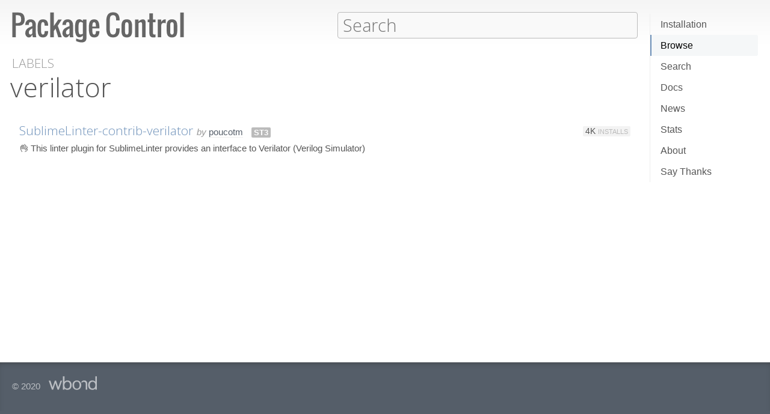

--- FILE ---
content_type: text/html; charset=UTF-8
request_url: https://packagecontrol.io/browse/labels/verilator
body_size: 7807
content:
<!DOCTYPE html> <html> <head> <meta http-equiv="Content-Type" content="text/html; charset=utf-8" /> <title>verilator - Labels - Package Control</title> <!--[if lte IE 8]> <script>window.oldIE = true;</script> <![endif]--> <script> /*! * Joseph Myer's md5() algorithm wrapped in a self-invoked function to prevent global namespace polution, modified to hash unicode characters as UTF-8. * * Copyright 1999-2010, Joseph Myers, Paul Johnston, Greg Holt, Will Bond <will@wbond.net> * http://www.myersdaily.org/joseph/javascript/md5-text.html * http://pajhome.org.uk/crypt/md5 * * Released under the BSD license http://www.opensource.org/licenses/bsd-license */ (function(){function e(e,t){var o=e[0],u=e[1],a=e[2],f=e[3];o=n(o,u,a,f,t[0],7,-680876936);f=n(f,o,u,a,t[1],12,-389564586);a=n(a,f,o,u,t[2],17,606105819);u=n(u,a,f,o,t[3],22,-1044525330);o=n(o,u,a,f,t[4],7,-176418897);f=n(f,o,u,a,t[5],12,1200080426);a=n(a,f,o,u,t[6],17,-1473231341);u=n(u,a,f,o,t[7],22,-45705983);o=n(o,u,a,f,t[8],7,1770035416);f=n(f,o,u,a,t[9],12,-1958414417);a=n(a,f,o,u,t[10],17,-42063);u=n(u,a,f,o,t[11],22,-1990404162);o=n(o,u,a,f,t[12],7,1804603682);f=n(f,o,u,a,t[13],12,-40341101);a=n(a,f,o,u,t[14],17,-1502002290);u=n(u,a,f,o,t[15],22,1236535329);o=r(o,u,a,f,t[1],5,-165796510);f=r(f,o,u,a,t[6],9,-1069501632);a=r(a,f,o,u,t[11],14,643717713);u=r(u,a,f,o,t[0],20,-373897302);o=r(o,u,a,f,t[5],5,-701558691);f=r(f,o,u,a,t[10],9,38016083);a=r(a,f,o,u,t[15],14,-660478335);u=r(u,a,f,o,t[4],20,-405537848);o=r(o,u,a,f,t[9],5,568446438);f=r(f,o,u,a,t[14],9,-1019803690);a=r(a,f,o,u,t[3],14,-187363961);u=r(u,a,f,o,t[8],20,1163531501);o=r(o,u,a,f,t[13],5,-1444681467);f=r(f,o,u,a,t[2],9,-51403784);a=r(a,f,o,u,t[7],14,1735328473);u=r(u,a,f,o,t[12],20,-1926607734);o=i(o,u,a,f,t[5],4,-378558);f=i(f,o,u,a,t[8],11,-2022574463);a=i(a,f,o,u,t[11],16,1839030562);u=i(u,a,f,o,t[14],23,-35309556);o=i(o,u,a,f,t[1],4,-1530992060);f=i(f,o,u,a,t[4],11,1272893353);a=i(a,f,o,u,t[7],16,-155497632);u=i(u,a,f,o,t[10],23,-1094730640);o=i(o,u,a,f,t[13],4,681279174);f=i(f,o,u,a,t[0],11,-358537222);a=i(a,f,o,u,t[3],16,-722521979);u=i(u,a,f,o,t[6],23,76029189);o=i(o,u,a,f,t[9],4,-640364487);f=i(f,o,u,a,t[12],11,-421815835);a=i(a,f,o,u,t[15],16,530742520);u=i(u,a,f,o,t[2],23,-995338651);o=s(o,u,a,f,t[0],6,-198630844);f=s(f,o,u,a,t[7],10,1126891415);a=s(a,f,o,u,t[14],15,-1416354905);u=s(u,a,f,o,t[5],21,-57434055);o=s(o,u,a,f,t[12],6,1700485571);f=s(f,o,u,a,t[3],10,-1894986606);a=s(a,f,o,u,t[10],15,-1051523);u=s(u,a,f,o,t[1],21,-2054922799);o=s(o,u,a,f,t[8],6,1873313359);f=s(f,o,u,a,t[15],10,-30611744);a=s(a,f,o,u,t[6],15,-1560198380);u=s(u,a,f,o,t[13],21,1309151649);o=s(o,u,a,f,t[4],6,-145523070);f=s(f,o,u,a,t[11],10,-1120210379);a=s(a,f,o,u,t[2],15,718787259);u=s(u,a,f,o,t[9],21,-343485551);e[0]=c(o,e[0]);e[1]=c(u,e[1]);e[2]=c(a,e[2]);e[3]=c(f,e[3])}function t(e,t,n,r,i,s){t=c(c(t,e),c(r,s));return c(t<<i|t>>>32-i,n)}function n(e,n,r,i,s,o,u){return t(n&r|~n&i,e,n,s,o,u)}function r(e,n,r,i,s,o,u){return t(n&i|r&~i,e,n,s,o,u)}function i(e,n,r,i,s,o,u){return t(n^r^i,e,n,s,o,u)}function s(e,n,r,i,s,o,u){return t(r^(n|~i),e,n,s,o,u)}function o(t){if(/[\x80-\xFF]/.test(t)){t=unescape(encodeURI(t))}txt="";var n=t.length,r=[1732584193,-271733879,-1732584194,271733878],i;for(i=64;i<=t.length;i+=64){e(r,u(t.substring(i-64,i)))}t=t.substring(i-64);var s=[0,0,0,0,0,0,0,0,0,0,0,0,0,0,0,0];for(i=0;i<t.length;i++)s[i>>2]|=t.charCodeAt(i)<<(i%4<<3);s[i>>2]|=128<<(i%4<<3);if(i>55){e(r,s);for(i=0;i<16;i++)s[i]=0}s[14]=n*8;e(r,s);return r}function u(e){var t=[],n;for(n=0;n<64;n+=4){t[n>>2]=e.charCodeAt(n)+(e.charCodeAt(n+1)<<8)+(e.charCodeAt(n+2)<<16)+(e.charCodeAt(n+3)<<24)}return t}function f(e){var t="",n=0;for(;n<4;n++)t+=a[e>>n*8+4&15]+a[e>>n*8&15];return t}function l(e){for(var t=0;t<e.length;t++)e[t]=f(e[t]);return e.join("")}function c(e,t){return e+t&4294967295}var a="0123456789abcdef".split("");md5=function(e){return l(o(e))};if(md5("hello")!="5d41402abc4b2a76b9719d911017c592"){function c(e,t){var n=(e&65535)+(t&65535),r=(e>>16)+(t>>16)+(n>>16);return r<<16|n&65535}}})(); var _rollbarConfig = { accessToken: "f76e975f5f3d44e69ea63e0041ff558f", captureUncaught: true, payload: { environment: "production", client: { javascript: { code_version: "9f5eb7e3392e6bc2ad979ad32d3dd27ef9c00b20" } } }, checkIgnore: function(isUncaught, args, payload) { if (window.oldIE) { return true; } try { var data = payload.data; var browser = data.client.javascript.browser; var trace = data.body.trace; var filename = trace.frames[0].filename; var lineno = trace.frames[0].lineno; var colno = trace.frames[0].colno; var msg = trace.exception.message; /* Prevent users from flooding error reporting with multiple instances of the same error */ /* This uses localStorage to allow only one occurrence per 24 hours */ var hash = md5(filename + ':' + lineno + ':' + colno + ':' + msg); if (localStorage) { var key = 'logged-' + hash; var now = new Date().getTime(); if (localStorage[key] && parseInt(localStorage[key], 10) > now) { return true; } localStorage[key] = now + 86400; } /* Handle browsers that didn't seem to load app.js, or inline JS extensions */ if (trace.frames.length == 1 && msg.search(/Can't find variable:|is not defined|Permission denied to access|is not an object|Cannot read property|Expected an identifier/) != -1) { return true; } /* Handle what must be errors downloading the JS */ if (filename == window.location.origin + '/js/app.js' && trace.exception.class == 'SyntaxError') { return true; } /* Don't cloud the error logs with extension errors */ var badSource = filename == '(unknown)'; var otherDomain = filename.indexOf(window.location.origin) != 0; var extension = msg.indexOf("Error connecting to extension") != -1; var npObject = msg.indexOf("NPObject") != -1; var oldBrowser = msg == 'Object.defineProperty is not a function'; var crossDomainFirefox = msg == 'Script error.'; if (badSource || otherDomain || extension || npObject || oldBrowser || crossDomainFirefox) { return true; } } catch (e) { } return false; } }; // Rollbar Snippet !function(r){var e={};function o(n){if(e[n])return e[n].exports;var t=e[n]={i:n,l:!1,exports:{}};return r[n].call(t.exports,t,t.exports,o),t.l=!0,t.exports}o.m=r,o.c=e,o.d=function(r,e,n){o.o(r,e)||Object.defineProperty(r,e,{enumerable:!0,get:n})},o.r=function(r){"undefined"!=typeof Symbol&&Symbol.toStringTag&&Object.defineProperty(r,Symbol.toStringTag,{value:"Module"}),Object.defineProperty(r,"__esModule",{value:!0})},o.t=function(r,e){if(1&e&&(r=o(r)),8&e)return r;if(4&e&&"object"==typeof r&&r&&r.__esModule)return r;var n=Object.create(null);if(o.r(n),Object.defineProperty(n,"default",{enumerable:!0,value:r}),2&e&&"string"!=typeof r)for(var t in r)o.d(n,t,function(e){return r[e]}.bind(null,t));return n},o.n=function(r){var e=r&&r.__esModule?function(){return r.default}:function(){return r};return o.d(e,"a",e),e},o.o=function(r,e){return Object.prototype.hasOwnProperty.call(r,e)},o.p="",o(o.s=0)}([function(r,e,o){var n=o(1),t=o(4);_rollbarConfig=_rollbarConfig||{},_rollbarConfig.rollbarJsUrl=_rollbarConfig.rollbarJsUrl||"https://cdnjs.cloudflare.com/ajax/libs/rollbar.js/2.13.0/rollbar.min.js",_rollbarConfig.async=void 0===_rollbarConfig.async||_rollbarConfig.async;var a=n.setupShim(window,_rollbarConfig),l=t(_rollbarConfig);window.rollbar=n.Rollbar,a.loadFull(window,document,!_rollbarConfig.async,_rollbarConfig,l)},function(r,e,o){var n=o(2);function t(r){return function(){try{return r.apply(this,arguments)}catch(r){try{console.error("[Rollbar]: Internal error",r)}catch(r){}}}}var a=0;function l(r,e){this.options=r,this._rollbarOldOnError=null;var o=a++;this.shimId=function(){return o},"undefined"!=typeof window&&window._rollbarShims&&(window._rollbarShims[o]={handler:e,messages:[]})}var i=o(3),s=function(r,e){return new l(r,e)},d=function(r){return new i(s,r)};function c(r){return t(function(){var e=Array.prototype.slice.call(arguments,0),o={shim:this,method:r,args:e,ts:new Date};window._rollbarShims[this.shimId()].messages.push(o)})}l.prototype.loadFull=function(r,e,o,n,a){var l=!1,i=e.createElement("script"),s=e.getElementsByTagName("script")[0],d=s.parentNode;i.crossOrigin="",i.src=n.rollbarJsUrl,o||(i.async=!0),i.onload=i.onreadystatechange=t(function(){if(!(l||this.readyState&&"loaded"!==this.readyState&&"complete"!==this.readyState)){i.onload=i.onreadystatechange=null;try{d.removeChild(i)}catch(r){}l=!0,function(){var e;if(void 0===r._rollbarDidLoad){e=new Error("rollbar.js did not load");for(var o,n,t,l,i=0;o=r._rollbarShims[i++];)for(o=o.messages||[];n=o.shift();)for(t=n.args||[],i=0;i<t.length;++i)if("function"==typeof(l=t[i])){l(e);break}}"function"==typeof a&&a(e)}()}}),d.insertBefore(i,s)},l.prototype.wrap=function(r,e,o){try{var n;if(n="function"==typeof e?e:function(){return e||{}},"function"!=typeof r)return r;if(r._isWrap)return r;if(!r._rollbar_wrapped&&(r._rollbar_wrapped=function(){o&&"function"==typeof o&&o.apply(this,arguments);try{return r.apply(this,arguments)}catch(o){var e=o;throw e&&("string"==typeof e&&(e=new String(e)),e._rollbarContext=n()||{},e._rollbarContext._wrappedSource=r.toString(),window._rollbarWrappedError=e),e}},r._rollbar_wrapped._isWrap=!0,r.hasOwnProperty))for(var t in r)r.hasOwnProperty(t)&&(r._rollbar_wrapped[t]=r[t]);return r._rollbar_wrapped}catch(e){return r}};for(var p="log,debug,info,warn,warning,error,critical,global,configure,handleUncaughtException,handleAnonymousErrors,handleUnhandledRejection,captureEvent,captureDomContentLoaded,captureLoad".split(","),u=0;u<p.length;++u)l.prototype[p[u]]=c(p[u]);r.exports={setupShim:function(r,e){if(r){var o=e.globalAlias||"Rollbar";if("object"==typeof r[o])return r[o];r._rollbarShims={},r._rollbarWrappedError=null;var a=new d(e);return t(function(){e.captureUncaught&&(a._rollbarOldOnError=r.onerror,n.captureUncaughtExceptions(r,a,!0),e.wrapGlobalEventHandlers&&n.wrapGlobals(r,a,!0)),e.captureUnhandledRejections&&n.captureUnhandledRejections(r,a,!0);var t=e.autoInstrument;return!1!==e.enabled&&(void 0===t||!0===t||"object"==typeof t&&t.network)&&r.addEventListener&&(r.addEventListener("load",a.captureLoad.bind(a)),r.addEventListener("DOMContentLoaded",a.captureDomContentLoaded.bind(a))),r[o]=a,a})()}},Rollbar:d}},function(r,e){function o(r,e,o){if(e.hasOwnProperty&&e.hasOwnProperty("addEventListener")){for(var n=e.addEventListener;n._rollbarOldAdd&&n.belongsToShim;)n=n._rollbarOldAdd;var t=function(e,o,t){n.call(this,e,r.wrap(o),t)};t._rollbarOldAdd=n,t.belongsToShim=o,e.addEventListener=t;for(var a=e.removeEventListener;a._rollbarOldRemove&&a.belongsToShim;)a=a._rollbarOldRemove;var l=function(r,e,o){a.call(this,r,e&&e._rollbar_wrapped||e,o)};l._rollbarOldRemove=a,l.belongsToShim=o,e.removeEventListener=l}}r.exports={captureUncaughtExceptions:function(r,e,o){if(r){var n;if("function"==typeof e._rollbarOldOnError)n=e._rollbarOldOnError;else if(r.onerror){for(n=r.onerror;n._rollbarOldOnError;)n=n._rollbarOldOnError;e._rollbarOldOnError=n}e.handleAnonymousErrors();var t=function(){var o=Array.prototype.slice.call(arguments,0);!function(r,e,o,n){r._rollbarWrappedError&&(n[4]||(n[4]=r._rollbarWrappedError),n[5]||(n[5]=r._rollbarWrappedError._rollbarContext),r._rollbarWrappedError=null);var t=e.handleUncaughtException.apply(e,n);o&&o.apply(r,n),"anonymous"===t&&(e.anonymousErrorsPending+=1)}(r,e,n,o)};o&&(t._rollbarOldOnError=n),r.onerror=t}},captureUnhandledRejections:function(r,e,o){if(r){"function"==typeof r._rollbarURH&&r._rollbarURH.belongsToShim&&r.removeEventListener("unhandledrejection",r._rollbarURH);var n=function(r){var o,n,t;try{o=r.reason}catch(r){o=void 0}try{n=r.promise}catch(r){n="[unhandledrejection] error getting `promise` from event"}try{t=r.detail,!o&&t&&(o=t.reason,n=t.promise)}catch(r){}o||(o="[unhandledrejection] error getting `reason` from event"),e&&e.handleUnhandledRejection&&e.handleUnhandledRejection(o,n)};n.belongsToShim=o,r._rollbarURH=n,r.addEventListener("unhandledrejection",n)}},wrapGlobals:function(r,e,n){if(r){var t,a,l="EventTarget,Window,Node,ApplicationCache,AudioTrackList,ChannelMergerNode,CryptoOperation,EventSource,FileReader,HTMLUnknownElement,IDBDatabase,IDBRequest,IDBTransaction,KeyOperation,MediaController,MessagePort,ModalWindow,Notification,SVGElementInstance,Screen,TextTrack,TextTrackCue,TextTrackList,WebSocket,WebSocketWorker,Worker,XMLHttpRequest,XMLHttpRequestEventTarget,XMLHttpRequestUpload".split(",");for(t=0;t<l.length;++t)r[a=l[t]]&&r[a].prototype&&o(e,r[a].prototype,n)}}}},function(r,e){function o(r,e){this.impl=r(e,this),this.options=e,function(r){for(var e=function(r){return function(){var e=Array.prototype.slice.call(arguments,0);if(this.impl[r])return this.impl[r].apply(this.impl,e)}},o="log,debug,info,warn,warning,error,critical,global,configure,handleUncaughtException,handleAnonymousErrors,handleUnhandledRejection,_createItem,wrap,loadFull,shimId,captureEvent,captureDomContentLoaded,captureLoad".split(","),n=0;n<o.length;n++)r[o[n]]=e(o[n])}(o.prototype)}o.prototype._swapAndProcessMessages=function(r,e){var o,n,t;for(this.impl=r(this.options);o=e.shift();)n=o.method,t=o.args,this[n]&&"function"==typeof this[n]&&("captureDomContentLoaded"===n||"captureLoad"===n?this[n].apply(this,[t[0],o.ts]):this[n].apply(this,t));return this},r.exports=o},function(r,e){r.exports=function(r){return function(e){if(!e&&!window._rollbarInitialized){for(var o,n,t=(r=r||{}).globalAlias||"Rollbar",a=window.rollbar,l=function(r){return new a(r)},i=0;o=window._rollbarShims[i++];)n||(n=o.handler),o.handler._swapAndProcessMessages(l,o.messages);window[t]=n,window._rollbarInitialized=!0}}}}]); // End Rollbar Snippet </script> <link href="//fonts.googleapis.com/css?family=Open+Sans:300,600|Open+Sans+Condensed:300,600&amp;v2" rel="stylesheet" type="text/css" /> <link rel="stylesheet" href="/css/app.css?v=1.7.0" type="text/css" media="all" /> <link href="//netdna.bootstrapcdn.com/font-awesome/3.2.1/css/font-awesome.css" rel="stylesheet"> <meta name="viewport" content="width=380" id="meta-viewport" /> <script> window.onload = function() { if (screen.width < 740) { return; } /* Make phones use 380 */ document.getElementById('meta-viewport').setAttribute('content','width=device-width'); } </script> </head> <body class="label"> <header> <section> <div> <a id="logo" href="/"><img src="/img/logo.svg" width="572" height="102"></a> <div id="nav_container"> <nav> <a href="/installation">Installation</a> <a href="/browse">Browse</a> <a href="/search">Search</a> <a href="/docs">Docs</a> <a href="/news">News</a> <a href="/stats">Stats</a> <a href="/about">About</a> <a href="/say_thanks">Say Thanks</a> <span class="loading"></span> </nav> </div> <form action="/search" method="get"> <input id="search" type="text" placeholder="Search" name="terms" value=""> <span class="help"> <span class="keys">ctrl+shift+p</span> <span class="terms"> filters: <tt>:st2</tt> <tt>:st3</tt> <tt>:win</tt> <tt>:osx</tt> <tt>:linux</tt> </span> </span> </form> </div> </section> </header> <div id="torso"> 

<div id="content">
 <a class="context" href="/browse/labels">Labels</a> <h1>verilator</h1> <ul class="packages">  <li class="package"> <h3><a href="/packages/SublimeLinter-contrib-verilator">SublimeLinter-contrib-verilator</a></h3> <span class="author"><em>by</em> <a href="/browse/authors/poucotm">poucotm</a></span>      <span class="versions only" title="Works with Sublime Text 3+">ST3</span>          <span class="meta">                <span class="installs" title="3,821 total unique installs">4K <em>Installs</em></span>  </span> <div class="description">👌 This linter plugin for SublimeLinter provides an interface to Verilator (Verilog Simulator)</div> </li>  </ul> 
</div>

 </div> <footer> <section> © 2020 <a id="wbond" href="https://wbond.net"><img src="/img/wbond.svg" width="160" height="50"></a> </section> </footer> <!--[if lte IE 8]> <script> /* Warning IE 6-8 users that the site won't display properly. */ /* Don't use jQuery since 1.9 doesn't load in < IE9. */ var body = document.getElementsByTagName('body')[0]; var div = document.createElement('div'); div.className = 'browser_warning'; div.innerHTML = 'Your browser can not display this site properly. Please upgrade to IE 9+, <a href="https://google.com/chrome">Chrome</a> or <a href="http://mozilla.org/firefox">Firefox</a>.'; body.insertBefore(div,body.firstChild); </script> <![endif]--> <script src="/js/app.js?v=1.7.0"></script> <script> $(function() { App.initialize({ exportedRoutes: {"about": [{"type": "literal", "value": "/about"}], "author": [{"type": "literal", "value": "/browse/authors/"}, {"type": "variable", "name": "name", "varType": "str", "wildcard": true}], "authors": [{"type": "literal", "value": "/browse/authors"}], "browse": [{"type": "literal", "value": "/browse"}], "channels_and_repositories": [{"type": "literal", "value": "/docs/channels_and_repositories"}], "code": [{"type": "literal", "value": "/docs/code"}], "creating_package_files": [{"type": "literal", "value": "/docs/creating_package_files"}], "customizing_packages": [{"type": "literal", "value": "/docs/customizing_packages"}], "dependencies": [{"type": "literal", "value": "/docs/dependencies"}], "developers": [{"type": "literal", "value": "/docs/developers"}], "docs": [{"type": "literal", "value": "/docs"}], "events": [{"type": "literal", "value": "/docs/events"}], "fetch": [{"type": "literal", "value": "/fetch"}], "index": [{"type": "literal", "value": "/"}], "installation": [{"type": "literal", "value": "/installation"}], "issues": [{"type": "literal", "value": "/docs/issues"}], "label": [{"type": "literal", "value": "/browse/labels/"}, {"type": "variable", "name": "name", "varType": "str", "wildcard": true}], "labels": [{"type": "literal", "value": "/browse/labels"}], "messaging": [{"type": "literal", "value": "/docs/messaging"}], "new": [{"type": "literal", "value": "/browse/new"}], "news": [{"type": "literal", "value": "/news"}], "package": [{"type": "literal", "value": "/packages/"}, {"type": "variable", "name": "name", "varType": "str", "wildcard": true}], "packages": [{"type": "literal", "value": "/packages"}], "popular": [{"type": "literal", "value": "/browse/popular"}], "refresh_package": [{"type": "literal", "value": "/refresh_package"}], "renaming_a_package": [{"type": "literal", "value": "/docs/renaming_a_package"}], "rss": [{"type": "literal", "value": "/browse/new/rss"}], "say_thanks": [{"type": "literal", "value": "/say_thanks"}], "search": [{"type": "literal", "value": "/search/"}, {"type": "variable", "name": "terms", "varType": "str", "wildcard": true}], "search_blank": [{"type": "literal", "value": "/search"}], "settings": [{"type": "literal", "value": "/docs/settings"}], "stats": [{"type": "literal", "value": "/stats"}], "styles": [{"type": "literal", "value": "/docs/styles"}], "submit": [{"type": "literal", "value": "/submit"}], "submitting_a_package": [{"type": "literal", "value": "/docs/submitting_a_package"}], "syncing": [{"type": "literal", "value": "/docs/syncing"}], "test_pr": [{"type": "literal", "value": "/test_pr/"}, {"type": "variable", "name": "pr", "varType": "str", "wildcard": false}], "test_repo": [{"type": "literal", "value": "/test_repo"}], "trending": [{"type": "literal", "value": "/browse/trending"}], "troubleshooting": [{"type": "literal", "value": "/docs/troubleshooting"}], "updated": [{"type": "literal", "value": "/browse/updated"}], "usage": [{"type": "literal", "value": "/docs/usage"}]}, statusCode: 200 }); }); </script> </body> </html> 

--- FILE ---
content_type: text/css
request_url: https://packagecontrol.io/css/app.css?v=1.7.0
body_size: 9274
content:
.group:after,header section:after,div#installs dl:after,body.installation div.simple:after{clear:both;content:".";display:block;font-size:0;height:0;visibility:hidden}html{background-color:#555E69;margin:0;overflow-y:scroll;padding:0}body{background-color:#fff;color:#555;font-family:"Helvetica",Arial,Verdana,sans-serif;font-size:15px;line-height:1.5;margin:0;min-width:380px;padding:0}@media screen and (max-device-width: 760px){body{ width:auto}}a{color:#6F92BA;text-decoration:none}a:hover{color:#4772A3;text-decoration:none}a img{border:0}th{text-align:left;vertical-align:top}td{text-align:left;vertical-align:top}header a{border:0}img{-ms-interpolation-mode:bicubic}nav{font-size:16px}footer{clear:both;margin-top:30px;padding-bottom:10px;padding-top:10px}p{margin-bottom:20px;margin-top:0}li p{margin-bottom:8px}h1,h2,h3,h4,h5{color:#555;font-family:"Open Sans",Helvetica,Arial,Verdana,sans-serif;font-style:normal;font-weight:300;line-height:1.2}h1 strong,h1 b,h2 strong,h2 b,h3 strong,h3 b,h4 strong,h4 b,h5 strong,h5 b{font-weight:600}h2[id],h3[id],h4[id],h5[id]{cursor:pointer}h1{font-size:3.0em;margin-bottom:.5em;margin-left:-3px;margin-top:0}h2{font-size:2.0em;margin:.8em 0 .6em}h2 a{color:#555}h2 a:hover{color:#000}h3{font-size:1.6em;margin:.8em 0 .6em}h4{font-size:1.3em;margin:.8em 0 .6em}h5{font-size:1.2em;margin:.8em 0 .6em}kbd,tt,code{-moz-border-radius:2px;-webkit-border-radius:2px;border-radius:2px;background-color:#f3f3f3;font-family:"Consolas","Driod Sans Mono",monospace;padding:1px 4px;text-shadow:0 1px 0 #fff}kbd em,tt em,code em{font-style:normal;opacity:.5}span.menu{-moz-border-radius:2px;-webkit-border-radius:2px;border-radius:2px;background-color:#f3f3f3;padding:1px 4px;text-shadow:0 1px 0 #fff}span.menu em{font-style:normal;opacity:.5}p.code{-moz-border-radius:2px;-webkit-border-radius:2px;border-radius:2px;background-color:#f3f3f3;padding:8px 10px;text-shadow:0 1px 0 #fff}dl{margin-bottom:1em}dt{font-weight:700;margin-top:15px}dd{margin-left:0;margin-top:5px}dd p{margin-bottom:8px}ul{margin:0 0 20px 0;padding:0}ul ul{margin-bottom:5px}ol{margin:0 0 20px 5px;padding:0}li{margin:0 0 0 25px;padding:0}form{margin:0;padding:0}input{font-family:"Trebuchet MS",Arial,Verdana,sans-serif;font-size:1.0em;-webkit-appearance:none;-moz-appearance:none;background-image:none}textarea{font-family:"Trebuchet MS",Arial,Verdana,sans-serif;font-size:1.0em;border:1px solid #bbb;width:100%;height:300px}button{display:block}label{display:block;font-weight:700}pre{-moz-border-radius:2px;-webkit-border-radius:2px;border-radius:2px;background-color:#f3f3f3;overflow:auto;padding:8px 10px;text-shadow:0 1px 0 #fff}blockquote{border-left:1px solid #bbb;margin-left:2px;padding-left:.8em}header section,div#torso,footer section{margin:0 auto 0 auto;max-width:1180px;padding:20px 220px 0 20px}@media (max-width: 600px){header section,div#torso,footer section{ padding:20px 20px 0 20px}}header{background-image:-ms-linear-gradient(top, #F5F5F5 0, #fff 100%);background-image:-moz-linear-gradient(top, #F5F5F5 0, #fff 100%);background-image:-o-linear-gradient(top, #F5F5F5 0, #fff 100%);background-image:-webkit-gradient(linear,left top,left bottom,color-stop(0, #F5F5F5),color-stop(1, #fff));background-image:-webkit-linear-gradient(top, #F5F5F5 0, #fff 100%);background-image:linear-gradient(to bottom, #F5F5F5 0, #fff 100%)}header section{position:relative}header a#logo{overflow:hidden}header a#logo img{-moz-transition:opacity .15s ease-in-out;-webkit-transition:opacity .15s ease-in-out;transition:opacity .15s ease-in-out;border:0;display:block;float:left;max-height:51px;max-width:286px;margin-right:30px}@media (max-width: 1050px){header a#logo img{ margin-bottom:15px}}@media (max-width: 1050px){header form{ clear:left;width:100%}}header form input#search{-moz-box-sizing:border-box;-webkit-box-sizing:border-box;box-sizing:border-box;-moz-border-radius:4px;-webkit-border-radius:4px;border-radius:4px;background-color:#f9f9f9;border:1px solid #bbb;color:#555;display:block;font-family:"Open Sans",Helvetica,Arial,Verdana,sans-serif;font-size:1.9em;font-style:normal;font-weight:300;outline:0;padding:2px 8px;margin:0;width:48%;float:right;transition:box-shadow .25s ease-in-out,border-color .25s ease-in-out;-webkit-transition:-webkit-box-shadow .25s ease-in-out,border-color .25s ease-in-out;-moz-transition:-moz-box-shadow .25s ease-in-out,border-color .25s ease-in-out}header form input#search:focus{-moz-box-shadow:0 0 5px 0 #AABF7C;-o-box-shadow:0 0 5px 0 #AABF7C;-webkit-box-shadow:0 0 5px 0 #AABF7C;box-shadow:0 0 5px 0 #AABF7C;border-color:#AABF7C}@media (max-width: 1050px){header form input#search{ width:100%;float:none}}header form span.help{visibility:hidden;font-size:.85em;opacity:.5;width:48%;float:right;margin:0 0 -10px 5px;display:block}@media (max-width: 1050px){header form span.help{ float:none;width:100%}}header form span.help span.terms{padding-left:30px;visibility:hidden}header form input#search:hover+span.help,header form input#search:focus+span.help{visibility:visible}header #nav_container{right:20px;top:20px;padding-top:3px;position:absolute;z-index:+10;width:180px}@media (max-width: 600px){header #nav_container{ width:100%;position:relative;top:0;left:0;right:0;bottom:0;float:none;overflow:hidden;clear:left;padding-top:10px;padding-bottom:5px}}header nav{border-left:1px solid #eee;position:relative}header nav a{color:#555;display:block;line-height:1.6;padding:5px 15px;margin:0;border-left:2px solid transparent;-moz-border-bottom-right-radius:3px;-webkit-border-bottom-right-radius:3px;border-bottom-right-radius:3px;-moz-border-top-right-radius:3px;-webkit-border-top-right-radius:3px;border-top-right-radius:3px}header nav a:first-child{margin-left:0}header nav a:hover{color:#000}header nav a.active{background-color:#F5F7F8;border-left-color:#6F92BA;color:#000}@media (max-width: 600px){header nav{ border-left:0}header nav a{display:inline-block;padding:3px 7px;border:1px solid transparent;-moz-border-bottom-left-radius:3px;-webkit-border-bottom-left-radius:3px;border-bottom-left-radius:3px;-moz-border-top-left-radius:3px;-webkit-border-top-left-radius:3px;border-top-left-radius:3px}header nav a.active{border:1px solid #6F92BA;background-color:#6F92BA;color:#fff}}header .loading{background-color:#6F92BA;top:0;height:0;left:0;position:absolute;width:2px}@media (max-width: 600px){header .loading{ height:2px;width:auto;bottom:0;top:auto}}div#torso{overflow:hidden;position:relative;min-height:480px}footer{-moz-box-shadow:inset 0 6px 12px -8px #333;-o-box-shadow:inset 0 6px 12px -8px #333;-webkit-box-shadow:inset 0 6px 12px -8px #333;box-shadow:inset 0 6px 12px -8px #333;background-color:#555E69;color:#fff;padding:0;width:auto}footer section{opacity:.6;padding-bottom:30px}footer a#wbond img{margin-left:10px;position:relative;bottom:-2px;max-height:25px;max-width:80px}div#content{position:relative}a.action,button.action{-moz-border-radius:2px;-webkit-border-radius:2px;border-radius:2px;-moz-transition:background-color .1s ease-in-out;-webkit-transition:background-color .1s ease-in-out;transition:background-color .1s ease-in-out;background-color:#AABF7C;color:#fff;display:inline-block;font-weight:700;line-height:1.5;padding:2px 12px;text-shadow:0 1px 1px #748C41}a.action:hover,button.action:hover{background-color:#90A662}a.action:hover i,button.action:hover i{left:2px;opacity:1.0}a.action i,button.action i{-moz-transition:opacity .1s ease-in-out,left .1s ease-in-out;-webkit-transition:opacity .1s ease-in-out,left .1s ease-in-out;transition:opacity .1s ease-in-out,left .1s ease-in-out;left:0;margin-left:3px;opacity:.6;position:relative}body.installation h1,body.about h1,body.browse h1,body.news h1,body.docs h1,body.stats h1,body.say_thanks h1{color:#999;font-size:1.4em;margin-left:0;text-transform:uppercase}body.installation h1+h2,body.about h1+h2,body.browse h1+h2,body.news h1+h2,body.docs h1+h2,body.stats h1+h2,body.say_thanks h1+h2{margin-top:0}a.context,span.context{color:#999;display:block;font-family:"Open Sans",Helvetica,Arial,Verdana,sans-serif;font-size:1.4em;line-height:1.2;margin-left:0;text-transform:uppercase}a.context:hover{color:#555}body.installation div.command_palette,body.usage section.primary,body.settings section.first,body.about section.first,body.say_thanks section.first{-moz-box-sizing:border-box;-webkit-box-sizing:border-box;box-sizing:border-box;float:left;width:48%}body.installation div.command_palette h2:first-child,body.usage section.primary h2:first-child,body.settings section.first h2:first-child,body.about section.first h2:first-child,body.say_thanks section.first h2:first-child{margin-top:0}body.installation div.menu,body.usage section.other,body.settings section.second,body.about section.second,body.say_thanks section.second{-moz-box-sizing:border-box;-webkit-box-sizing:border-box;box-sizing:border-box;float:right;width:48%}body.installation div.menu h2:first-child,body.usage section.other h2:first-child,body.settings section.second h2:first-child,body.about section.second h2:first-child,body.say_thanks section.second h2:first-child{margin-top:0}@media (max-width: 1050px){body.installation div.command_pallete,body.usage section.primary,body.settings section.first,body.about section.first,body.say_thanks section.first{ float:none;width:auto}body.installation div.menu,body.usage section.other,body.settings section.second,body.about section.second,body.say_thanks section.second{float:none;width:auto}}body.about section.second div.options iframe{width:116px;height:70px;display:inline-block;vertical-align:bottom}div.options{margin-bottom:20px}form.paypal{display:inline-block;position:relative;margin-right:20px;vertical-align:top}form.paypal button{border:0;font-size:15px;background-color:#6F92BA;text-shadow:0 1px 0 #4772A3}form.paypal button:hover{cursor:pointer;background-color:#4772A3}a.action.coinbase-button{display:inline-block}body.new a.rss{padding-left:10px;font-size:16px;font-family:"Helvetica",Arial,Verdana,sans-serif}body.new a.rss i{color:#EBA560}body.search header form span.help{visibility:visible}body.search header form span.help span.terms{visibility:visible}body.search div.sort{font-size:.9em;padding:0 0 10px 12px}body.search div.sort span{text-transform:uppercase;padding-right:4px;color:#999}body.search div.sort a.relevance,body.search div.sort a.popularity{background-color:#f3f3f3;white-space:nowrap;display:inline-block;color:#999}body.search div.sort a.relevance.selected,body.search div.sort a.popularity.selected{color:#555}body.search div.sort a.relevance{-moz-border-radius:3px 0 0 3px;-webkit-border-radius:3px 0 0 3px;border-radius:3px 0 0 3px;padding:1px 7px 1px 7px}body.search div.sort a.popularity{-moz-border-radius:0 3px 3px 0;-webkit-border-radius:0 3px 3px 0;border-radius:0 3px 3px 0;padding:1px 7px 1px 7px;border-left:1px solid #e3e3e3}div.no.results{font-size:1.3em;color:#999;font-style:italic;padding-top:10px;font-family:"Open Sans",Helvetica,Arial,Verdana,sans-serif}ul.packages{list-style-type:none;margin:0;padding:0}ul.packages li{border-left:2px solid transparent;border-right:2px solid transparent;border-top:1px solid #eee;margin:0;padding:10px;position:relative;-moz-transition:border-left .15s ease-in-out,border-right .15s ease-in-out;-webkit-transition:border-left .15s ease-in-out,border-right .15s ease-in-out;transition:border-left .15s ease-in-out,border-right .15s ease-in-out}ul.packages li:first-child{border-top:0;margin-top:0}ul.packages li:hover,ul.packages li.hover{background-color:#f7f7f7}ul.packages li h3{display:inline-block;font-size:1.4em;margin:0 2px 0 0}ul.packages li span.versions,ul.packages li span.platforms{margin-right:10px}ul.packages li .meta{color:#555;font-size:.9em;position:absolute;right:10px;text-transform:uppercase;top:14px}@media (max-width: 1050px){ul.packages li .meta{ position:static;right:none;top:none}}ul.packages li .meta .installs{-moz-border-radius:2px;-webkit-border-radius:2px;border-radius:2px;background-color:#f3f3f3;padding:1px 4px;white-space:nowrap}ul.packages li .meta .installs em{color:#bbb;font-size:.85em;font-style:normal}ul.packages li div.description{margin-top:5px}nav.pagination{clear:left;margin-top:30px}nav.pagination a{-moz-border-radius:2px;-webkit-border-radius:2px;border-radius:2px;background-color:#eee;display:inline-block;margin:0 2px 5px 0;padding:3px 7px}nav.pagination a.selected{color:#555;font-weight:700}body.index p.intro,body.search p.intro{color:#999;font-family:"Open Sans",Helvetica,Arial,Verdana,sans-serif;font-weight:300;font-size:1.3em;margin:0 0 20px}body.index p.intro a.sublime_text,body.search p.intro a.sublime_text{border-bottom:1px solid #eee;color:#999;font-weight:700}body.index p.intro a.sublime_text:hover,body.search p.intro a.sublime_text:hover{color:#555E69}body.index p.intro a.action,body.search p.intro a.action{float:right;font-family:"Helvetica",Arial,Verdana,sans-serif;font-size:.75em;margin:0 0 20px 20px}@media (max-width: 750px){body.index p.intro a.action,body.search p.intro a.action{ display:none}}body.index div.section,body.search div.section{-moz-box-sizing:border-box;-webkit-box-sizing:border-box;box-sizing:border-box;float:left;margin-left:3%;width:22.75%}@media (max-width: 1050px){body.index div.section,body.search div.section{ width:48.5%}body.index div.section.popular,body.search div.section.popular{margin-left:0}}@media (max-width: 750px){body.index div.section,body.search div.section{ float:none;margin-left:0;width:auto}}body.index div.section.trending,body.search div.section.trending{margin-left:0}body.index div.section h2,body.search div.section h2{margin:0 0 5px 0;padding-top:0}body.index div.section h2 a,body.search div.section h2 a{display:block}body.index div.section h2 i,body.search div.section h2 i{font-size:20px;opacity:.7;position:relative;top:-1px;left:5px}body.index div.section.trending h2 i,body.search div.section.trending h2 i{color:#EBA560}body.index div.section.new h2 i,body.search div.section.new h2 i{color:#AABF7C}body.index div.section.popular h2 i,body.search div.section.popular h2 i{color:#4772A3}body.index div.section.labels h2 i,body.search div.section.labels h2 i{color:#bbb}body.index div.section h2+p,body.search div.section h2+p{color:#999;font-size:.85em;margin-bottom:12px}body.index div.section ul,body.search div.section ul{list-style-type:none;margin:0 0 20px 2px;padding:0}body.index div.section ul li,body.search div.section ul li{margin:0;padding:0}body.index div.section ul li .package_count,body.search div.section ul li .package_count{color:#999;font-weight:700;padding-left:5px}body.index div.section ul li a,body.search div.section ul li a{margin-right:5px}body.index div.section span.trending,body.index div.section span.top_100,body.index div.section span.top_25,body.search div.section span.trending,body.search div.section span.top_100,body.search div.section span.top_25{text-transform:uppercase;font-size:.9em}body.index div.section span.versions,body.index div.section span.platforms,body.search div.section span.versions,body.search div.section span.platforms{font-size:.85em}body.index div.section span.versions.also-before,body.index div.section span.platforms.also-before,body.search div.section span.versions.also-before,body.search div.section span.platforms.also-before{padding-right:4px}body.index div.section span.versions.also-after,body.index div.section span.platforms.also-after,body.search div.section span.versions.also-after,body.search div.section span.platforms.also-after{padding-left:4px}body.index div.highlights{overflow:hidden}body.index #torso{padding-bottom:130px;position:relative;min-height:380px}@media (max-width: 750px){body.index #torso{ padding-bottom:150px}}body.index #realtime{height:130px;width:auto;position:absolute;bottom:0;left:0;right:0;padding-left:20px}@media (max-width: 750px){body.index #realtime{ height:150px}}body.index #realtime div.meta span.title{font-family:"Open Sans",Helvetica,Arial,Verdana,sans-serif;font-size:1.3em;padding-right:10px}body.index #realtime div.meta span.key{color:#bbb;font-size:.8em}@media (max-width: 750px){body.index #realtime div.meta span.key{ display:block}}body.index #realtime div.meta span.channel,body.index #realtime div.meta span.web,body.index #realtime div.meta span.usage{display:inline-block;width:10px;height:10px;position:relative;top:1px;margin-left:10px}body.index #realtime div.meta span.channel{background-color:#677280}@media (max-width: 750px){body.index #realtime div.meta span.channel{ margin-left:0}}body.index #realtime div.meta span.web{background-color:#768494}body.index #realtime div.meta span.usage{background-color:#8D9EB3}body.index #realtime svg{position:absolute;left:20px;bottom:0}body.index #realtime .grid .major.tick line{shape-rendering:crispEdges;stroke:#eee}body.index #realtime .grid .major.tick text{fill:#bbb;font-size:.85em;text-align:right}body.index #realtime .grid line.minor{shape-rendering:crispEdges;stroke:#eee}body.index #realtime .grid path{stroke-width:0}body.index #realtime rect{shape-rendering:crispEdges}body.index #realtime .layer.channel{fill:#677280}body.index #realtime .layer.web{fill:#768494}body.index #realtime .layer.usage{fill:#8D9EB3}body.index #realtime .no_data,body.index #realtime .paused{height:100px;position:absolute;top:0;left:20px;display:none;background-color:rgba(255,255,255,.7);font-size:1.5em;text-align:center;padding-top:50px;z-index:+2}body.index footer{margin-top:0}body.search p.intro{height:0;margin:0;overflow:hidden}body.installation p.warning,body.syncing p.warning{-moz-border-radius:2px;-webkit-border-radius:2px;border-radius:2px;background-color:#EBA560;color:#fff;padding:8px 10px;text-shadow:0 1px 0 #CF863E}body.installation p.warning strong,body.syncing p.warning strong{text-transform:uppercase}body.installation p.warning a,body.syncing p.warning a{color:#fff;font-weight:700;text-decoration:underline}body.installation span.hint,body.syncing span.hint{font-size:.8em;font-style:italic;opacity:.75;position:relative;top:-3px}body.installation a.action,body.syncing a.action{position:absolute;right:0;top:0}@media (max-width: 750px){body.installation a.action,body.syncing a.action{ display:none}}body.settings div.default{color:#999;margin-top:3px}body.settings div.default tt{color:#555}body.settings div.default em{font-style:normal}body.package #logo img{opacity:.5}body.package #logo img:hover{opacity:.8}body.package div#packages{-moz-box-shadow:0 8px 8px -8px #999;-o-box-shadow:0 8px 8px -8px #999;-webkit-box-shadow:0 8px 8px -8px #999;box-shadow:0 8px 8px -8px #999;margin-bottom:20px;padding:5px 10px}body.package div#packages p:last-child{margin-bottom:0}body.package div.meta{color:#999;margin:-20px 0 20px 5px}body.package div.meta span.trending,body.package div.meta span.missing,body.package div.meta span.top_100,body.package div.meta span.top_25{text-transform:uppercase;font-size:.9em}body.package div.meta span.versions,body.package div.meta span.platforms{margin-right:10px}body.package p.description{font-size:1.1em;margin-bottom:30px}body.package div.labels{-moz-border-radius:2px;-webkit-border-radius:2px;border-radius:2px;background-color:#f3f3f3;float:left;padding:2px 10px 2px 10px;margin:-10px 0 20px 0}body.package div.labels span.title{text-transform:uppercase;font-size:.85em;margin-right:6px;color:#999}body.package div.labels a{color:#555E69;border-bottom:1px solid #bbb}body.package div#details{-moz-box-sizing:border-box;-webkit-box-sizing:border-box;box-sizing:border-box;-moz-transition:width .1s ease-in-out;-webkit-transition:width .1s ease-in-out;transition:width .1s ease-in-out;clear:left;float:left;padding-right:50px}@media (max-width: 950px){body.package div#details{ float:none;width:auto}}body.package div#details h2{margin:0 0 10px 0}body.package div#details ul.meta{display:table;margin-bottom:0;overflow:hidden;text-overflow:ellipsis;width:auto}body.package div#details ul.meta li{display:table-row}body.package div#details ul.meta li.last_seen>*,body.package div#details ul.meta li.modified>*{padding-top:10px}body.package div#details ul.meta li.last_seen>*,body.package div#details ul.meta li.first_seen>*{color:#bbb}body.package div#details ul.meta li>label{color:#999;display:table-cell;font-size:.8em;font-weight:400;padding-right:10px;text-transform:uppercase}body.package div#details ul.meta li>span{display:table-cell}body.package dl.totals dt,body.package dl.readme dt{color:#999;display:inline-block;font-size:.8em;font-weight:400;margin:0;padding:0 5px 0 0;text-transform:uppercase}body.package dl.totals dd,body.package dl.readme dd{display:inline-block;margin:0 20px 0 0;padding:0}body.package dl.totals dd:last-child,body.package dl.readme dd:last-child{margin-right:0}body.package div#installs{-moz-box-sizing:border-box;-webkit-box-sizing:border-box;box-sizing:border-box;float:right;width:70%}@media (max-width: 1300px){body.package div#installs{ width:65%}}@media (max-width: 1200px){body.package div#installs{ width:60%}}@media (max-width: 1100px){body.package div#installs{ width:55%}}@media (max-width: 950px){body.package div#installs{ float:none;width:auto;clear:left}}body.package div#installs h2{float:left;margin:0 0 10px 0}@media (max-width: 1150px){body.package div#installs h2{ float:none}}@media (max-width: 950px){body.package div#installs h2{ padding-top:.6em}}body.package div#installs ul.totals{float:right;list-style-type:none;margin-bottom:10px;margin-top:12px}@media (max-width: 1150px){body.package div#installs ul.totals{ float:none;margin:-10px 0 10px 0}}body.package div#installs ul.totals li{display:inline-block;margin-left:0;white-space:nowrap}body.package div#installs ul.totals span.total,body.package div#installs ul.totals span.platform{color:#bbb;font-size:.8em;text-transform:uppercase}body.package div#installs ul.totals li:first-child span.total{bottom:-1px;font-size:16px;font-weight:700;position:relative}body.package div#installs ul.totals li:first-child span.installs{bottom:-1px;font-size:16px;font-weight:700;position:relative}body.package div#installs ul.totals span.installs{margin-right:15px}body.package div#installs ul.totals span.installs span.key{border:1px solid transparent;cursor:pointer;display:inline-block;height:10px;margin-left:5px;width:10px}body.package div#installs ul.totals span.installs.windows span.key{background-color:#A8BACF}body.package div#installs ul.totals span.installs.windows span.key.disabled{background-color:transparent;border-color:#A8BACF}body.package div#installs ul.totals span.installs.osx span.key{background-color:#bd9cb7}body.package div#installs ul.totals span.installs.osx span.key.disabled{background-color:transparent;border-color:#bd9cb7}body.package div#installs ul.totals span.installs.linux span.key{background-color:#ef9f9f}body.package div#installs ul.totals span.installs.linux span.key.disabled{background-color:transparent;border-color:#ef9f9f}body.package div#installs ul.totals li:last-child span.installs{margin-right:0}body.package div#installs div#daily_installs{clear:right;height:185px;overflow:hidden;position:relative}body.package div#installs div#daily_installs div.loading{position:absolute;top:20%;left:50%;font-size:2.0em;color:#eee}body.package div#installs div#daily_installs table{display:none}body.package div#installs div#daily_installs .layer.windows{fill:#A8BACF}body.package div#installs div#daily_installs .layer.windows .de-emphasize{fill:#D2D8DF}body.package div#installs div#daily_installs .layer.mac{fill:#bd9cb7}body.package div#installs div#daily_installs .layer.mac .de-emphasize{fill:#d6cad3}body.package div#installs div#daily_installs .layer.linux{fill:#ef9f9f}body.package div#installs div#daily_installs .layer.linux .de-emphasize{fill:#efd4d4}body.package div#installs div#daily_installs .grid .major.tick line{shape-rendering:crispEdges;stroke:#eee}body.package div#installs div#daily_installs .grid .major.tick text{fill:#999;font-size:.85em}body.package div#installs div#daily_installs .grid line.minor{shape-rendering:crispEdges;stroke:#f3f3f3}body.package div#installs div#daily_installs .grid path{stroke-width:0}body.package div#installs div#daily_installs .axis .tick line{shape-rendering:crispEdges;stroke:#bbb}body.package div#installs div#daily_installs .axis .tick text{fill:#999;font-size:.85em}body.package div#installs div#daily_installs .axis path{fill:#bbb;stroke-width:0}body.package div#installs div#daily_installs rect{-moz-transition:fill .3s ease-in-out;-webkit-transition:fill .3s ease-in-out;transition:fill .3s ease-in-out;shape-rendering:crispEdges}body.package dl.readme{margin-top:-15px}body.package div#readme{padding-top:1px;position:relative}body.package div#readme div.contents{background-color:#f5f5f5;padding:25px}body.package div#readme div.contents h1,body.package div#readme div.contents h2,body.package div#readme div.contents h3,body.package div#readme div.contents h4{font-family:"Helvetica","Arial",sans-serif}body.package div#readme div.contents h1{margin-left:0}body.package div#readme div.contents img{max-width:100%}body.package div#readme div.contents div.highlight{}body.package div#readme div.contents div.highlight .c{color:#999;font-style:italic}body.package div#readme div.contents div.highlight .err{color:#BA5757;background-color:#efd4d4}body.package div#readme div.contents div.highlight .k{font-weight:700}body.package div#readme div.contents div.highlight .o{font-weight:700}body.package div#readme div.contents div.highlight .cm{color:#999;font-style:italic}body.package div#readme div.contents div.highlight .cp{color:#999;font-weight:700}body.package div#readme div.contents div.highlight .c1{color:#999;font-style:italic}body.package div#readme div.contents div.highlight .cs{color:#999;font-weight:700;font-style:italic}body.package div#readme div.contents div.highlight .gd{color:#000;background-color:#efd4d4}body.package div#readme div.contents div.highlight .gd .x{color:#000;background-color:#efd4d4}body.package div#readme div.contents div.highlight .ge{font-style:italic}body.package div#readme div.contents div.highlight .gr{color:#BA5757}body.package div#readme div.contents div.highlight .gh{color:#999}body.package div#readme div.contents div.highlight .gi{color:#000;background-color:#AABF7C}body.package div#readme div.contents div.highlight .gi .x{color:#000;background-color:#AABF7C}body.package div#readme div.contents div.highlight .go{color:#999}body.package div#readme div.contents div.highlight .gp{color:#555}body.package div#readme div.contents div.highlight .gs{font-weight:700}body.package div#readme div.contents div.highlight .gu{color:#bbb}body.package div#readme div.contents div.highlight .gt{color:#BA5757}body.package div#readme div.contents div.highlight .kc{font-weight:700}body.package div#readme div.contents div.highlight .kd{font-weight:700}body.package div#readme div.contents div.highlight .kp{font-weight:700}body.package div#readme div.contents div.highlight .kr{font-weight:700}body.package div#readme div.contents div.highlight .kt{color:#4772A3;font-weight:700}body.package div#readme div.contents div.highlight .m{color:#6F92BA}body.package div#readme div.contents div.highlight .s{color:#748C41}body.package div#readme div.contents div.highlight .na{color:#bd9cb7}body.package div#readme div.contents div.highlight .nb{color:#6F92BA}body.package div#readme div.contents div.highlight .nc{color:#bd9cb7;font-weight:700}body.package div#readme div.contents div.highlight .no{color:#bd9cb7}body.package div#readme div.contents div.highlight .ni{color:#748C41}body.package div#readme div.contents div.highlight .ne{color:#748C41;font-weight:700}body.package div#readme div.contents div.highlight .nf{color:#748C41;font-weight:700}body.package div#readme div.contents div.highlight .nn{color:#555}body.package div#readme div.contents div.highlight .nt{color:#4772A3}body.package div#readme div.contents div.highlight .nv{color:#bd9cb7}body.package div#readme div.contents div.highlight .ow{font-weight:700}body.package div#readme div.contents div.highlight .w{color:#bbb}body.package div#readme div.contents div.highlight .mf{color:#748C41}body.package div#readme div.contents div.highlight .mh{color:#748C41}body.package div#readme div.contents div.highlight .mi{color:#748C41}body.package div#readme div.contents div.highlight .mo{color:#748C41}body.package div#readme div.contents div.highlight .sb{color:#748C41}body.package div#readme div.contents div.highlight .sc{color:#748C41}body.package div#readme div.contents div.highlight .sd{color:#748C41}body.package div#readme div.contents div.highlight .s2{color:#748C41}body.package div#readme div.contents div.highlight .se{color:#748C41}body.package div#readme div.contents div.highlight .sh{color:#748C41}body.package div#readme div.contents div.highlight .si{color:#748C41}body.package div#readme div.contents div.highlight .sx{color:#748C41}body.package div#readme div.contents div.highlight .sr{color:#748C41}body.package div#readme div.contents div.highlight .s1{color:#748C41}body.package div#readme div.contents div.highlight .ss{color:#CF863E}body.package div#readme div.contents div.highlight .bp{color:#999}body.package div#readme div.contents div.highlight .vc{color:#bd9cb7}body.package div#readme div.contents div.highlight .vg{color:#bd9cb7}body.package div#readme div.contents div.highlight .vi{color:#bd9cb7}body.package div#readme div.contents div.highlight .il{color:#748C41}body.package div#readme div.contents pre{background-color:#eee}body.package div#readme div.contents code{background-color:#eee}body.package div#readme div.contents div>:first-child,body.package div#readme div.contents>:first-child{margin-top:0;padding-top:0}body.package div#readme div.contents div>:last-child,body.package div#readme div.contents>:last-child{margin-bottom:0;padding-bottom:0}body.package div#readme div.contents div.highlight{margin-bottom:8px}body.package div#readme div.contents div.highlight pre{padding:8px 10px}div.browser_warning{background-color:#CC4E4E;color:#fff;font-size:1.4em;text-align:center;padding:10px}div.browser_warning a{color:#FAD7D7;text-decoration:underline}div#notification{-moz-border-radius:2px;-webkit-border-radius:2px;border-radius:2px;position:fixed;bottom:30px;right:30px;min-width:200px;max-width:300px;background-color:#EBA560;color:#fff;padding:8px 10px;text-shadow:0 1px 0 #CF863E;z-index:20}p.success{-moz-border-radius:2px;-webkit-border-radius:2px;border-radius:2px;background-color:#AABF7C;color:#fff;padding:8px 10px}div.error{background-color:#BA5757}div.warning{background-color:#EBA560}div.error,div.warning{-moz-border-radius:2px;-webkit-border-radius:2px;border-radius:2px;color:#fff;padding:5px 10px;margin-bottom:20px}div.error p,div.warning p{margin:5px 0}div.error ul,div.warning ul{margin:5px 0}p.status{-moz-border-radius:2px;-webkit-border-radius:2px;border-radius:2px;background-color:#555E69;color:#fff;padding:8px 10px;margin-top:16px}span.top_25{margin-right:10px;white-space:nowrap}span.top_25 i{color:#4772A3}span.top_100{margin-right:10px;white-space:nowrap}span.top_100 i{color:#BA5757}span.trending{margin-right:10px;white-space:nowrap}span.trending i{color:#EBA560}span.new{margin-right:10px;white-space:nowrap}span.new i{color:#AABF7C}span.removed{margin-right:10px;white-space:nowrap}span.removed i{color:#BA5757}span.missing{margin-right:10px;white-space:nowrap}span.missing i{color:#FFEA6F}span.deprecated{margin-right:10px;white-space:nowrap}span.deprecated i{color:#555E69}span.versions{white-space:nowrap}span.versions.only{background-color:#bbb;color:#fff}span.versions.all{background-color:#AABF7C;color:#fff}span.platforms,ul.packages li span.platforms,body.package div.meta span.platforms{white-space:nowrap}span.platforms.windows,ul.packages li span.platforms.windows,body.package div.meta span.platforms.windows{background-color:#A8BACF;color:#fff}span.platforms.osx,ul.packages li span.platforms.osx,body.package div.meta span.platforms.osx{background-color:#bd9cb7;color:#fff}span.platforms.linux,ul.packages li span.platforms.linux,body.package div.meta span.platforms.linux{background-color:#ef9f9f;color:#fff}span.platforms.also-before,ul.packages li span.platforms.also-before,body.package div.meta span.platforms.also-before{margin-right:0;-moz-border-bottom-right-radius:0;-webkit-border-bottom-right-radius:0;border-bottom-right-radius:0;-moz-border-top-right-radius:0;-webkit-border-top-right-radius:0;border-top-right-radius:0}span.platforms.also-after,ul.packages li span.platforms.also-after,body.package div.meta span.platforms.also-after{-moz-border-bottom-left-radius:0;-webkit-border-bottom-left-radius:0;border-bottom-left-radius:0;-moz-border-top-left-radius:0;-webkit-border-top-left-radius:0;border-top-left-radius:0}span.versions,span.platforms{-moz-border-radius:2px;-webkit-border-radius:2px;border-radius:2px;font-size:.85em;padding:1px 4px;text-transform:uppercase;font-weight:700}span.author{color:#999;margin-right:10px}span.author a{border-bottom:1px solid #eee;color:#555E69}body.browse div.group{margin-top:10px;overflow:hidden}body.browse div.section{-moz-box-sizing:border-box;-webkit-box-sizing:border-box;box-sizing:border-box;float:left;padding-right:20px;width:33.3%}body.browse div.section.top{clear:left}@media (max-width: 1050px){body.browse div.section{ width:50%}body.browse div.section.top{clear:none}body.browse div.section.updated,body.browse div.section.labels{clear:left}}@media (max-width: 750px){body.browse div.section{ float:none;width:100%}}body.browse div.section h2{margin:0 0 5px 0}body.browse div.section h2 a{display:block}body.browse div.section h2 i{font-size:20px;opacity:.7;position:relative;top:-1px;left:5px}body.browse div.section h2+p{color:#999;font-size:.85em;margin-bottom:12px}body.browse div.section.trending h2 i{color:#EBA560}body.browse div.section.new h2 a.name{display:inline-block}body.browse div.section.new h2 a.name i{color:#AABF7C}body.browse div.section.new h2 a.rss{display:inline-block;padding-left:10px}body.browse div.section.new h2 a.rss i{font-size:16px;color:#EBA560;padding-right:5px}body.browse div.section.popular h2 i{color:#4772A3}body.browse div.section.updated h2 i{color:#bbb}body.browse div.section.labels h2 i,body.browse div.section.authors h2 i{color:#bbb}body.browse div.section ul{list-style-type:none}body.browse div.section ul li{margin-left:0}body.browse div.section ul li a{margin-right:5px}body.browse div.section ul li .package_count{color:#999;font-weight:700;padding-left:5px}body.usage a.action{position:absolute;right:0;top:0}@media (max-width: 600px){body.usage a.action{ display:none}}body.labels ul,body.authors ul{-moz-box-sizing:border-box;-webkit-box-sizing:border-box;box-sizing:border-box;width:33.3%;float:left;list-style-type:none}@media (max-width: 1050px){body.labels ul,body.authors ul{ width:50%}}@media (max-width: 750px){body.labels ul,body.authors ul{ width:auto;float:none}}body.labels ul li,body.authors ul li{margin:0}body.labels ul li h3,body.authors ul li h3{margin-top:0}body.labels ul li h3 em,body.authors ul li h3 em{-moz-border-radius:2px;-webkit-border-radius:2px;border-radius:2px;font-style:normal;font-weight:700;background-color:#bbb;color:#fff;padding:2px 6px;font-size:.7em;min-width:1.3em;text-align:center;display:inline-block;position:relative;top:-1px;margin-right:8px}body.docs ul{list-style-type:none;overflow:hidden}body.docs ul li{-moz-box-sizing:border-box;-webkit-box-sizing:border-box;box-sizing:border-box;float:left;margin:0 0 5px 0;width:48%}body.docs ul li:nth-child(odd){clear:both}body.docs ul li:nth-child(even){float:right}@media (max-width: 1050px){body.docs ul li{ float:none;margin-bottom:10px;width:auto}body.docs ul li:nth-child(even){float:none}}body.docs ul li h3{margin:0 0 8px 0}body.docs-renaming_a_package ol,body.docs-submitting_a_package ol{list-style-type:lower-alpha}body.stats #content section{-moz-box-sizing:border-box;-webkit-box-sizing:border-box;box-sizing:border-box;float:left}@media (max-width: 950px){body.stats #content section{ float:none;width:auto}}body.stats #content section h2{margin:0 0 10px 0}body.stats section.packages{width:39.5%}@media (max-width: 1200px){body.stats section.packages{ width:57%}}body.stats section.packages div.total div.main{float:left}body.stats section.users{width:32.5%}@media (max-width: 1200px){body.stats section.users{ width:43%}}@media (max-width: 950px){body.stats section.users{ padding-top:30px}}body.stats section.users div.total div.main{float:left}body.stats section.yesterday{width:28%}@media (max-width: 1200px){body.stats section.yesterday{ width:auto;clear:left;padding-top:30px}}body.stats section.yesterday div.installs div.main{float:left}body.stats div.main span.number{font-size:4em;display:block;line-height:1.2}body.stats div.main span.stat{color:#999;display:block;padding-left:5px;text-transform:uppercase}body.stats div.main span.stat a{color:#555E69;border-bottom:1px solid #eee}body.stats div.secondary,body.stats div.tertiary{font-size:.9em;float:left;margin:12px 0 0 15px}body.stats div.secondary span.platform,body.stats div.secondary span.version,body.stats div.tertiary span.platform,body.stats div.tertiary span.version{-moz-border-radius:2px;-webkit-border-radius:2px;border-radius:2px;display:block;margin-bottom:3px;padding:1px 5px;text-transform:uppercase;text-align:center}body.stats div.secondary span.platform .number,body.stats div.secondary span.version .number,body.stats div.tertiary span.platform .number,body.stats div.tertiary span.version .number{font-weight:700}body.stats div.secondary span.platform.st2_st3,body.stats div.secondary span.version.st2_st3,body.stats div.tertiary span.platform.st2_st3,body.stats div.tertiary span.version.st2_st3{background-color:#AABF7C;color:#fff}body.stats div.secondary span.platform.st2,body.stats div.secondary span.platform.st3,body.stats div.secondary span.version.st2,body.stats div.secondary span.version.st3,body.stats div.tertiary span.platform.st2,body.stats div.tertiary span.platform.st3,body.stats div.tertiary span.version.st2,body.stats div.tertiary span.version.st3{background-color:#bbb;color:#fff}body.stats div.secondary span.platform.windows,body.stats div.secondary span.version.windows,body.stats div.tertiary span.platform.windows,body.stats div.tertiary span.version.windows{background-color:#A8BACF;color:#fff}body.stats div.secondary span.platform.osx,body.stats div.secondary span.version.osx,body.stats div.tertiary span.platform.osx,body.stats div.tertiary span.version.osx{background-color:#bd9cb7;color:#fff}body.stats div.secondary span.platform.linux,body.stats div.secondary span.version.linux,body.stats div.tertiary span.platform.linux,body.stats div.tertiary span.version.linux{background-color:#ef9f9f;color:#fff}body.stats div.tertiary{margin-left:8px}body.stats div.installs,body.stats div.total{overflow:hidden}body.stats div.actions,body.stats div.json,body.stats div.authors{display:block;margin-top:10px}body.stats div.actions div.main span.number,body.stats div.json div.main span.number,body.stats div.authors div.main span.number{color:#999;font-size:3.0em}body.news div#torso h1+section{border-top:0;margin-top:0}body.news div#torso section{margin-top:30px;border-top:1px solid #ddd}body.news div#torso h2{margin-bottom:5px}body.news div#torso h2[id]{cursor:pointer}body.news div#torso p.meta{position:relative;color:#999;padding-left:2px}body.news div#torso p.meta span.by,body.news div#torso p.meta span.time,body.news div#torso p.meta span.date{font-weight:700}div.popup-overlay{-moz-transition:opacity .15s ease-in-out;-webkit-transition:opacity .15s ease-in-out;transition:opacity .15s ease-in-out;position:fixed;top:0;right:0;bottom:0;left:0;z-index:+100;opacity:1;background:rgba(0,0,0,.8);background:-moz-radial-gradient(center,ellipse cover,rgba(0,0,0,.3) 0,rgba(0,0,0,.8) 100%);background:-webkit-gradient(radial,center center,0px,center center,100%,color-stop(0%,rgba(0,0,0,.3)),color-stop(100%,rgba(0,0,0,.8)));background:-webkit-radial-gradient(center,ellipse cover,rgba(0,0,0,.3) 0,rgba(0,0,0,.8) 100%);background:-o-radial-gradient(center,ellipse cover,rgba(0,0,0,.3) 0,rgba(0,0,0,.8) 100%);background:-ms-radial-gradient(center,ellipse cover,rgba(0,0,0,.3) 0,rgba(0,0,0,.8) 100%);background:radial-gradient(ellipse at center,rgba(0,0,0,.3) 0,rgba(0,0,0,.8) 100%);filter:alpha(opacity=30, finishopacity=70, style=2)}div.popup-overlay div.popup-scroller{position:absolute;display:table;top:0;left:0;bottom:0;right:0;overflow-y:visible;width:100%;height:100%;z-index:1000;cursor:zoom-out}div.popup-overlay div.popup-positioner{transform:translateY(-25%);-ms-transform:translateY(-25%);-webkit-transform:translateY(-25%);-o-transform:translateY(-25%);-moz-transform:translateY(-25%);-webkit-user-select:none;-moz-user-select:none;-ms-user-select:none;user-select:none;height:100%;display:table-cell;vertical-align:middle;cursor:zoom-out}div.popup-overlay a.previous,div.popup-overlay a.next{transform:translateY(-15%);-ms-transform:translateY(-15%);-webkit-transform:translateY(-15%);-o-transform:translateY(-15%);-moz-transform:translateY(-15%);font-weight:700;text-transform:uppercase;display:table-cell;vertical-align:middle;width:80px;height:100%;color:#fff;opacity:.8;font-size:14px;z-index:1005;cursor:pointer}div.popup-overlay a.previous:hover,div.popup-overlay a.next:hover{opacity:1.0}div.popup-overlay a.previous{left:0;padding-left:10px}div.popup-overlay a.next{right:0;padding-right:10px;text-align:right}div.popup-overlay a.close{font-weight:700;text-transform:uppercase;position:absolute;top:-25px;right:0;color:#fff;opacity:.8;font-size:14px}div.popup-overlay a.close:hover{opacity:1.0}div.popup-overlay div.popup-dialog{transform:translateY(25%);-ms-transform:translateY(25%);-webkit-transform:translateY(25%);-o-transform:translateY(25%);-moz-transform:translateY(25%);max-width:1100px;margin:0 auto;position:relative}div.popup-overlay div.popup-dialog img{display:block;cursor:pointer}div.popup-overlay div.popup-dialog div.title{position:absolute;top:-24px;height:24px;color:#fff;text-shadow:black 0 0 8px}div.popup-overlay div.popup-dialog div.title span.num{font-weight:700;padding-right:4px}div.popup-overlay div.popup-dialog iframe{max-width:1100px;border:0;width:100%;display:block;background-color:#fff}div.popup-overlay div.popup-dialog div.popup-content{-moz-box-sizing:border-box;-webkit-box-sizing:border-box;box-sizing:border-box;-webkit-user-select:text;-moz-user-select:text;-ms-user-select:text;user-select:text;max-width:1100px;background-color:#fff;overflow-y:auto;padding:20px;cursor:default}div.popup-overlay div.popup-dialog div.popup-content :first-child{margin-top:0}div.popup-overlay.filled div.popup-positioner{transform:none;-ms-transform:none;-webkit-transform:none;-o-transform:none;-moz-transform:none}div.popup-overlay.filled div.popup-dialog{transform:none;-ms-transform:none;-webkit-transform:none;-o-transform:none;-moz-transform:none}div.popup-overlay.mobile .popup-positioner{transform:none;-ms-transform:none;-webkit-transform:none;-o-transform:none;-moz-transform:none;padding:20px}div.popup-overlay.mobile .popup-dialog{transform:none;-ms-transform:none;-webkit-transform:none;-o-transform:none;-moz-transform:none;width:auto;max-width:860px;margin:0 auto;height:100%}ul.screenshots{float:right;margin-top:10px}ul.screenshots li{list-style-type:none;margin:0;padding:0;display:inline-block}ul.screenshots li a{margin-left:15px}ul.screenshots li a img{width:140px;height:140px}@media (max-width: 950px){ul.screenshots{ float:none;margin-bottom:10px}}

--- FILE ---
content_type: application/javascript; charset=utf-8
request_url: https://packagecontrol.io/js/app.js?v=1.7.0
body_size: 783509
content:
/*!
 * jQuery JavaScript Library v2.0.0
 * http://jquery.com/
 *
 * Includes Sizzle.js
 * http://sizzlejs.com/
 *
 * Copyright 2005, 2013 jQuery Foundation, Inc. and other contributors
 * Released under the MIT license
 * http://jquery.org/license
 *
 * Date: 2013-04-18
 */
(function( window, undefined ) {

// Can't do this because several apps including ASP.NET trace
// the stack via arguments.caller.callee and Firefox dies if
// you try to trace through "use strict" call chains. (#13335)
// Support: Firefox 18+
//"use strict";
var
	// A central reference to the root jQuery(document)
	rootjQuery,

	// The deferred used on DOM ready
	readyList,

	// Support: IE9
	// For `typeof xmlNode.method` instead of `xmlNode.method !== undefined`
	core_strundefined = typeof undefined,

	// Use the correct document accordingly with window argument (sandbox)
	location = window.location,
	document = window.document,
	docElem = document.documentElement,

	// Map over jQuery in case of overwrite
	_jQuery = window.jQuery,

	// Map over the $ in case of overwrite
	_$ = window.$,

	// [[Class]] -> type pairs
	class2type = {},

	// List of deleted data cache ids, so we can reuse them
	core_deletedIds = [],

	core_version = "2.0.0",

	// Save a reference to some core methods
	core_concat = core_deletedIds.concat,
	core_push = core_deletedIds.push,
	core_slice = core_deletedIds.slice,
	core_indexOf = core_deletedIds.indexOf,
	core_toString = class2type.toString,
	core_hasOwn = class2type.hasOwnProperty,
	core_trim = core_version.trim,

	// Define a local copy of jQuery
	jQuery = function( selector, context ) {
		// The jQuery object is actually just the init constructor 'enhanced'
		return new jQuery.fn.init( selector, context, rootjQuery );
	},

	// Used for matching numbers
	core_pnum = /[+-]?(?:\d*\.|)\d+(?:[eE][+-]?\d+|)/.source,

	// Used for splitting on whitespace
	core_rnotwhite = /\S+/g,

	// A simple way to check for HTML strings
	// Prioritize #id over <tag> to avoid XSS via location.hash (#9521)
	// Strict HTML recognition (#11290: must start with <)
	rquickExpr = /^(?:(<[\w\W]+>)[^>]*|#([\w-]*))$/,

	// Match a standalone tag
	rsingleTag = /^<(\w+)\s*\/?>(?:<\/\1>|)$/,

	// Matches dashed string for camelizing
	rmsPrefix = /^-ms-/,
	rdashAlpha = /-([\da-z])/gi,

	// Used by jQuery.camelCase as callback to replace()
	fcamelCase = function( all, letter ) {
		return letter.toUpperCase();
	},

	// The ready event handler and self cleanup method
	completed = function() {
		document.removeEventListener( "DOMContentLoaded", completed, false );
		window.removeEventListener( "load", completed, false );
		jQuery.ready();
	};

jQuery.fn = jQuery.prototype = {
	// The current version of jQuery being used
	jquery: core_version,

	constructor: jQuery,
	init: function( selector, context, rootjQuery ) {
		var match, elem;

		// HANDLE: $(""), $(null), $(undefined), $(false)
		if ( !selector ) {
			return this;
		}

		// Handle HTML strings
		if ( typeof selector === "string" ) {
			if ( selector.charAt(0) === "<" && selector.charAt( selector.length - 1 ) === ">" && selector.length >= 3 ) {
				// Assume that strings that start and end with <> are HTML and skip the regex check
				match = [ null, selector, null ];

			} else {
				match = rquickExpr.exec( selector );
			}

			// Match html or make sure no context is specified for #id
			if ( match && (match[1] || !context) ) {

				// HANDLE: $(html) -> $(array)
				if ( match[1] ) {
					context = context instanceof jQuery ? context[0] : context;

					// scripts is true for back-compat
					jQuery.merge( this, jQuery.parseHTML(
						match[1],
						context && context.nodeType ? context.ownerDocument || context : document,
						true
					) );

					// HANDLE: $(html, props)
					if ( rsingleTag.test( match[1] ) && jQuery.isPlainObject( context ) ) {
						for ( match in context ) {
							// Properties of context are called as methods if possible
							if ( jQuery.isFunction( this[ match ] ) ) {
								this[ match ]( context[ match ] );

							// ...and otherwise set as attributes
							} else {
								this.attr( match, context[ match ] );
							}
						}
					}

					return this;

				// HANDLE: $(#id)
				} else {
					elem = document.getElementById( match[2] );

					// Check parentNode to catch when Blackberry 4.6 returns
					// nodes that are no longer in the document #6963
					if ( elem && elem.parentNode ) {
						// Inject the element directly into the jQuery object
						this.length = 1;
						this[0] = elem;
					}

					this.context = document;
					this.selector = selector;
					return this;
				}

			// HANDLE: $(expr, $(...))
			} else if ( !context || context.jquery ) {
				return ( context || rootjQuery ).find( selector );

			// HANDLE: $(expr, context)
			// (which is just equivalent to: $(context).find(expr)
			} else {
				return this.constructor( context ).find( selector );
			}

		// HANDLE: $(DOMElement)
		} else if ( selector.nodeType ) {
			this.context = this[0] = selector;
			this.length = 1;
			return this;

		// HANDLE: $(function)
		// Shortcut for document ready
		} else if ( jQuery.isFunction( selector ) ) {
			return rootjQuery.ready( selector );
		}

		if ( selector.selector !== undefined ) {
			this.selector = selector.selector;
			this.context = selector.context;
		}

		return jQuery.makeArray( selector, this );
	},

	// Start with an empty selector
	selector: "",

	// The default length of a jQuery object is 0
	length: 0,

	toArray: function() {
		return core_slice.call( this );
	},

	// Get the Nth element in the matched element set OR
	// Get the whole matched element set as a clean array
	get: function( num ) {
		return num == null ?

			// Return a 'clean' array
			this.toArray() :

			// Return just the object
			( num < 0 ? this[ this.length + num ] : this[ num ] );
	},

	// Take an array of elements and push it onto the stack
	// (returning the new matched element set)
	pushStack: function( elems ) {

		// Build a new jQuery matched element set
		var ret = jQuery.merge( this.constructor(), elems );

		// Add the old object onto the stack (as a reference)
		ret.prevObject = this;
		ret.context = this.context;

		// Return the newly-formed element set
		return ret;
	},

	// Execute a callback for every element in the matched set.
	// (You can seed the arguments with an array of args, but this is
	// only used internally.)
	each: function( callback, args ) {
		return jQuery.each( this, callback, args );
	},

	ready: function( fn ) {
		// Add the callback
		jQuery.ready.promise().done( fn );

		return this;
	},

	slice: function() {
		return this.pushStack( core_slice.apply( this, arguments ) );
	},

	first: function() {
		return this.eq( 0 );
	},

	last: function() {
		return this.eq( -1 );
	},

	eq: function( i ) {
		var len = this.length,
			j = +i + ( i < 0 ? len : 0 );
		return this.pushStack( j >= 0 && j < len ? [ this[j] ] : [] );
	},

	map: function( callback ) {
		return this.pushStack( jQuery.map(this, function( elem, i ) {
			return callback.call( elem, i, elem );
		}));
	},

	end: function() {
		return this.prevObject || this.constructor(null);
	},

	// For internal use only.
	// Behaves like an Array's method, not like a jQuery method.
	push: core_push,
	sort: [].sort,
	splice: [].splice
};

// Give the init function the jQuery prototype for later instantiation
jQuery.fn.init.prototype = jQuery.fn;

jQuery.extend = jQuery.fn.extend = function() {
	var options, name, src, copy, copyIsArray, clone,
		target = arguments[0] || {},
		i = 1,
		length = arguments.length,
		deep = false;

	// Handle a deep copy situation
	if ( typeof target === "boolean" ) {
		deep = target;
		target = arguments[1] || {};
		// skip the boolean and the target
		i = 2;
	}

	// Handle case when target is a string or something (possible in deep copy)
	if ( typeof target !== "object" && !jQuery.isFunction(target) ) {
		target = {};
	}

	// extend jQuery itself if only one argument is passed
	if ( length === i ) {
		target = this;
		--i;
	}

	for ( ; i < length; i++ ) {
		// Only deal with non-null/undefined values
		if ( (options = arguments[ i ]) != null ) {
			// Extend the base object
			for ( name in options ) {
				src = target[ name ];
				copy = options[ name ];

				// Prevent never-ending loop
				if ( target === copy ) {
					continue;
				}

				// Recurse if we're merging plain objects or arrays
				if ( deep && copy && ( jQuery.isPlainObject(copy) || (copyIsArray = jQuery.isArray(copy)) ) ) {
					if ( copyIsArray ) {
						copyIsArray = false;
						clone = src && jQuery.isArray(src) ? src : [];

					} else {
						clone = src && jQuery.isPlainObject(src) ? src : {};
					}

					// Never move original objects, clone them
					target[ name ] = jQuery.extend( deep, clone, copy );

				// Don't bring in undefined values
				} else if ( copy !== undefined ) {
					target[ name ] = copy;
				}
			}
		}
	}

	// Return the modified object
	return target;
};

jQuery.extend({
	// Unique for each copy of jQuery on the page
	expando: "jQuery" + ( core_version + Math.random() ).replace( /\D/g, "" ),

	noConflict: function( deep ) {
		if ( window.$ === jQuery ) {
			window.$ = _$;
		}

		if ( deep && window.jQuery === jQuery ) {
			window.jQuery = _jQuery;
		}

		return jQuery;
	},

	// Is the DOM ready to be used? Set to true once it occurs.
	isReady: false,

	// A counter to track how many items to wait for before
	// the ready event fires. See #6781
	readyWait: 1,

	// Hold (or release) the ready event
	holdReady: function( hold ) {
		if ( hold ) {
			jQuery.readyWait++;
		} else {
			jQuery.ready( true );
		}
	},

	// Handle when the DOM is ready
	ready: function( wait ) {

		// Abort if there are pending holds or we're already ready
		if ( wait === true ? --jQuery.readyWait : jQuery.isReady ) {
			return;
		}

		// Remember that the DOM is ready
		jQuery.isReady = true;

		// If a normal DOM Ready event fired, decrement, and wait if need be
		if ( wait !== true && --jQuery.readyWait > 0 ) {
			return;
		}

		// If there are functions bound, to execute
		readyList.resolveWith( document, [ jQuery ] );

		// Trigger any bound ready events
		if ( jQuery.fn.trigger ) {
			jQuery( document ).trigger("ready").off("ready");
		}
	},

	// See test/unit/core.js for details concerning isFunction.
	// Since version 1.3, DOM methods and functions like alert
	// aren't supported. They return false on IE (#2968).
	isFunction: function( obj ) {
		return jQuery.type(obj) === "function";
	},

	isArray: Array.isArray,

	isWindow: function( obj ) {
		return obj != null && obj === obj.window;
	},

	isNumeric: function( obj ) {
		return !isNaN( parseFloat(obj) ) && isFinite( obj );
	},

	type: function( obj ) {
		if ( obj == null ) {
			return String( obj );
		}
		// Support: Safari <= 5.1 (functionish RegExp)
		return typeof obj === "object" || typeof obj === "function" ?
			class2type[ core_toString.call(obj) ] || "object" :
			typeof obj;
	},

	isPlainObject: function( obj ) {
		// Not plain objects:
		// - Any object or value whose internal [[Class]] property is not "[object Object]"
		// - DOM nodes
		// - window
		if ( jQuery.type( obj ) !== "object" || obj.nodeType || jQuery.isWindow( obj ) ) {
			return false;
		}

		// Support: Firefox <20
		// The try/catch suppresses exceptions thrown when attempting to access
		// the "constructor" property of certain host objects, ie. |window.location|
		// https://bugzilla.mozilla.org/show_bug.cgi?id=814622
		try {
			if ( obj.constructor &&
					!core_hasOwn.call( obj.constructor.prototype, "isPrototypeOf" ) ) {
				return false;
			}
		} catch ( e ) {
			return false;
		}

		// If the function hasn't returned already, we're confident that
		// |obj| is a plain object, created by {} or constructed with new Object
		return true;
	},

	isEmptyObject: function( obj ) {
		var name;
		for ( name in obj ) {
			return false;
		}
		return true;
	},

	error: function( msg ) {
		throw new Error( msg );
	},

	// data: string of html
	// context (optional): If specified, the fragment will be created in this context, defaults to document
	// keepScripts (optional): If true, will include scripts passed in the html string
	parseHTML: function( data, context, keepScripts ) {
		if ( !data || typeof data !== "string" ) {
			return null;
		}
		if ( typeof context === "boolean" ) {
			keepScripts = context;
			context = false;
		}
		context = context || document;

		var parsed = rsingleTag.exec( data ),
			scripts = !keepScripts && [];

		// Single tag
		if ( parsed ) {
			return [ context.createElement( parsed[1] ) ];
		}

		parsed = jQuery.buildFragment( [ data ], context, scripts );

		if ( scripts ) {
			jQuery( scripts ).remove();
		}

		return jQuery.merge( [], parsed.childNodes );
	},

	parseJSON: JSON.parse,

	// Cross-browser xml parsing
	parseXML: function( data ) {
		var xml, tmp;
		if ( !data || typeof data !== "string" ) {
			return null;
		}

		// Support: IE9
		try {
			tmp = new DOMParser();
			xml = tmp.parseFromString( data , "text/xml" );
		} catch ( e ) {
			xml = undefined;
		}

		if ( !xml || xml.getElementsByTagName( "parsererror" ).length ) {
			jQuery.error( "Invalid XML: " + data );
		}
		return xml;
	},

	noop: function() {},

	// Evaluates a script in a global context
	globalEval: function( code ) {
		var script,
				indirect = eval;

		code = jQuery.trim( code );

		if ( code ) {
			// If the code includes a valid, prologue position
			// strict mode pragma, execute code by injecting a
			// script tag into the document.
			if ( code.indexOf("use strict") === 1 ) {
				script = document.createElement("script");
				script.text = code;
				document.head.appendChild( script ).parentNode.removeChild( script );
			} else {
			// Otherwise, avoid the DOM node creation, insertion
			// and removal by using an indirect global eval
				indirect( code );
			}
		}
	},

	// Convert dashed to camelCase; used by the css and data modules
	// Microsoft forgot to hump their vendor prefix (#9572)
	camelCase: function( string ) {
		return string.replace( rmsPrefix, "ms-" ).replace( rdashAlpha, fcamelCase );
	},

	nodeName: function( elem, name ) {
		return elem.nodeName && elem.nodeName.toLowerCase() === name.toLowerCase();
	},

	// args is for internal usage only
	each: function( obj, callback, args ) {
		var value,
			i = 0,
			length = obj.length,
			isArray = isArraylike( obj );

		if ( args ) {
			if ( isArray ) {
				for ( ; i < length; i++ ) {
					value = callback.apply( obj[ i ], args );

					if ( value === false ) {
						break;
					}
				}
			} else {
				for ( i in obj ) {
					value = callback.apply( obj[ i ], args );

					if ( value === false ) {
						break;
					}
				}
			}

		// A special, fast, case for the most common use of each
		} else {
			if ( isArray ) {
				for ( ; i < length; i++ ) {
					value = callback.call( obj[ i ], i, obj[ i ] );

					if ( value === false ) {
						break;
					}
				}
			} else {
				for ( i in obj ) {
					value = callback.call( obj[ i ], i, obj[ i ] );

					if ( value === false ) {
						break;
					}
				}
			}
		}

		return obj;
	},

	trim: function( text ) {
		return text == null ? "" : core_trim.call( text );
	},

	// results is for internal usage only
	makeArray: function( arr, results ) {
		var ret = results || [];

		if ( arr != null ) {
			if ( isArraylike( Object(arr) ) ) {
				jQuery.merge( ret,
					typeof arr === "string" ?
					[ arr ] : arr
				);
			} else {
				core_push.call( ret, arr );
			}
		}

		return ret;
	},

	inArray: function( elem, arr, i ) {
		return arr == null ? -1 : core_indexOf.call( arr, elem, i );
	},

	merge: function( first, second ) {
		var l = second.length,
			i = first.length,
			j = 0;

		if ( typeof l === "number" ) {
			for ( ; j < l; j++ ) {
				first[ i++ ] = second[ j ];
			}
		} else {
			while ( second[j] !== undefined ) {
				first[ i++ ] = second[ j++ ];
			}
		}

		first.length = i;

		return first;
	},

	grep: function( elems, callback, inv ) {
		var retVal,
			ret = [],
			i = 0,
			length = elems.length;
		inv = !!inv;

		// Go through the array, only saving the items
		// that pass the validator function
		for ( ; i < length; i++ ) {
			retVal = !!callback( elems[ i ], i );
			if ( inv !== retVal ) {
				ret.push( elems[ i ] );
			}
		}

		return ret;
	},

	// arg is for internal usage only
	map: function( elems, callback, arg ) {
		var value,
			i = 0,
			length = elems.length,
			isArray = isArraylike( elems ),
			ret = [];

		// Go through the array, translating each of the items to their
		if ( isArray ) {
			for ( ; i < length; i++ ) {
				value = callback( elems[ i ], i, arg );

				if ( value != null ) {
					ret[ ret.length ] = value;
				}
			}

		// Go through every key on the object,
		} else {
			for ( i in elems ) {
				value = callback( elems[ i ], i, arg );

				if ( value != null ) {
					ret[ ret.length ] = value;
				}
			}
		}

		// Flatten any nested arrays
		return core_concat.apply( [], ret );
	},

	// A global GUID counter for objects
	guid: 1,

	// Bind a function to a context, optionally partially applying any
	// arguments.
	proxy: function( fn, context ) {
		var tmp, args, proxy;

		if ( typeof context === "string" ) {
			tmp = fn[ context ];
			context = fn;
			fn = tmp;
		}

		// Quick check to determine if target is callable, in the spec
		// this throws a TypeError, but we will just return undefined.
		if ( !jQuery.isFunction( fn ) ) {
			return undefined;
		}

		// Simulated bind
		args = core_slice.call( arguments, 2 );
		proxy = function() {
			return fn.apply( context || this, args.concat( core_slice.call( arguments ) ) );
		};

		// Set the guid of unique handler to the same of original handler, so it can be removed
		proxy.guid = fn.guid = fn.guid || jQuery.guid++;

		return proxy;
	},

	// Multifunctional method to get and set values of a collection
	// The value/s can optionally be executed if it's a function
	access: function( elems, fn, key, value, chainable, emptyGet, raw ) {
		var i = 0,
			length = elems.length,
			bulk = key == null;

		// Sets many values
		if ( jQuery.type( key ) === "object" ) {
			chainable = true;
			for ( i in key ) {
				jQuery.access( elems, fn, i, key[i], true, emptyGet, raw );
			}

		// Sets one value
		} else if ( value !== undefined ) {
			chainable = true;

			if ( !jQuery.isFunction( value ) ) {
				raw = true;
			}

			if ( bulk ) {
				// Bulk operations run against the entire set
				if ( raw ) {
					fn.call( elems, value );
					fn = null;

				// ...except when executing function values
				} else {
					bulk = fn;
					fn = function( elem, key, value ) {
						return bulk.call( jQuery( elem ), value );
					};
				}
			}

			if ( fn ) {
				for ( ; i < length; i++ ) {
					fn( elems[i], key, raw ? value : value.call( elems[i], i, fn( elems[i], key ) ) );
				}
			}
		}

		return chainable ?
			elems :

			// Gets
			bulk ?
				fn.call( elems ) :
				length ? fn( elems[0], key ) : emptyGet;
	},

	now: Date.now,

	// A method for quickly swapping in/out CSS properties to get correct calculations.
	// Note: this method belongs to the css module but it's needed here for the support module.
	// If support gets modularized, this method should be moved back to the css module.
	swap: function( elem, options, callback, args ) {
		var ret, name,
			old = {};

		// Remember the old values, and insert the new ones
		for ( name in options ) {
			old[ name ] = elem.style[ name ];
			elem.style[ name ] = options[ name ];
		}

		ret = callback.apply( elem, args || [] );

		// Revert the old values
		for ( name in options ) {
			elem.style[ name ] = old[ name ];
		}

		return ret;
	}
});

jQuery.ready.promise = function( obj ) {
	if ( !readyList ) {

		readyList = jQuery.Deferred();

		// Catch cases where $(document).ready() is called after the browser event has already occurred.
		// we once tried to use readyState "interactive" here, but it caused issues like the one
		// discovered by ChrisS here: http://bugs.jquery.com/ticket/12282#comment:15
		if ( document.readyState === "complete" ) {
			// Handle it asynchronously to allow scripts the opportunity to delay ready
			setTimeout( jQuery.ready );

		} else {

			// Use the handy event callback
			document.addEventListener( "DOMContentLoaded", completed, false );

			// A fallback to window.onload, that will always work
			window.addEventListener( "load", completed, false );
		}
	}
	return readyList.promise( obj );
};

// Populate the class2type map
jQuery.each("Boolean Number String Function Array Date RegExp Object Error".split(" "), function(i, name) {
	class2type[ "[object " + name + "]" ] = name.toLowerCase();
});

function isArraylike( obj ) {
	var length = obj.length,
		type = jQuery.type( obj );

	if ( jQuery.isWindow( obj ) ) {
		return false;
	}

	if ( obj.nodeType === 1 && length ) {
		return true;
	}

	return type === "array" || type !== "function" &&
		( length === 0 ||
		typeof length === "number" && length > 0 && ( length - 1 ) in obj );
}

// All jQuery objects should point back to these
rootjQuery = jQuery(document);
/*!
 * Sizzle CSS Selector Engine v1.9.2-pre
 * http://sizzlejs.com/
 *
 * Copyright 2013 jQuery Foundation, Inc. and other contributors
 * Released under the MIT license
 * http://jquery.org/license
 *
 * Date: 2013-04-16
 */
(function( window, undefined ) {

var i,
	cachedruns,
	Expr,
	getText,
	isXML,
	compile,
	outermostContext,
	sortInput,

	// Local document vars
	setDocument,
	document,
	docElem,
	documentIsHTML,
	rbuggyQSA,
	rbuggyMatches,
	matches,
	contains,

	// Instance-specific data
	expando = "sizzle" + -(new Date()),
	preferredDoc = window.document,
	support = {},
	dirruns = 0,
	done = 0,
	classCache = createCache(),
	tokenCache = createCache(),
	compilerCache = createCache(),
	hasDuplicate = false,
	sortOrder = function() { return 0; },

	// General-purpose constants
	strundefined = typeof undefined,
	MAX_NEGATIVE = 1 << 31,

	// Array methods
	arr = [],
	pop = arr.pop,
	push_native = arr.push,
	push = arr.push,
	slice = arr.slice,
	// Use a stripped-down indexOf if we can't use a native one
	indexOf = arr.indexOf || function( elem ) {
		var i = 0,
			len = this.length;
		for ( ; i < len; i++ ) {
			if ( this[i] === elem ) {
				return i;
			}
		}
		return -1;
	},

	booleans = "checked|selected|async|autofocus|autoplay|controls|defer|disabled|hidden|ismap|loop|multiple|open|readonly|required|scoped",

	// Regular expressions

	// Whitespace characters http://www.w3.org/TR/css3-selectors/#whitespace
	whitespace = "[\\x20\\t\\r\\n\\f]",
	// http://www.w3.org/TR/css3-syntax/#characters
	characterEncoding = "(?:\\\\.|[\\w-]|[^\\x00-\\xa0])+",

	// Loosely modeled on CSS identifier characters
	// An unquoted value should be a CSS identifier http://www.w3.org/TR/css3-selectors/#attribute-selectors
	// Proper syntax: http://www.w3.org/TR/CSS21/syndata.html#value-def-identifier
	identifier = characterEncoding.replace( "w", "w#" ),

	// Acceptable operators http://www.w3.org/TR/selectors/#attribute-selectors
	attributes = "\\[" + whitespace + "*(" + characterEncoding + ")" + whitespace +
		"*(?:([*^$|!~]?=)" + whitespace + "*(?:(['\"])((?:\\\\.|[^\\\\])*?)\\3|(" + identifier + ")|)|)" + whitespace + "*\\]",

	// Prefer arguments quoted,
	//   then not containing pseudos/brackets,
	//   then attribute selectors/non-parenthetical expressions,
	//   then anything else
	// These preferences are here to reduce the number of selectors
	//   needing tokenize in the PSEUDO preFilter
	pseudos = ":(" + characterEncoding + ")(?:\\(((['\"])((?:\\\\.|[^\\\\])*?)\\3|((?:\\\\.|[^\\\\()[\\]]|" + attributes.replace( 3, 8 ) + ")*)|.*)\\)|)",

	// Leading and non-escaped trailing whitespace, capturing some non-whitespace characters preceding the latter
	rtrim = new RegExp( "^" + whitespace + "+|((?:^|[^\\\\])(?:\\\\.)*)" + whitespace + "+$", "g" ),

	rcomma = new RegExp( "^" + whitespace + "*," + whitespace + "*" ),
	rcombinators = new RegExp( "^" + whitespace + "*([>+~]|" + whitespace + ")" + whitespace + "*" ),

	rsibling = new RegExp( whitespace + "*[+~]" ),
	rattributeQuotes = new RegExp( "=" + whitespace + "*([^\\]'\"]*)" + whitespace + "*\\]", "g" ),

	rpseudo = new RegExp( pseudos ),
	ridentifier = new RegExp( "^" + identifier + "$" ),

	matchExpr = {
		"ID": new RegExp( "^#(" + characterEncoding + ")" ),
		"CLASS": new RegExp( "^\\.(" + characterEncoding + ")" ),
		"TAG": new RegExp( "^(" + characterEncoding.replace( "w", "w*" ) + ")" ),
		"ATTR": new RegExp( "^" + attributes ),
		"PSEUDO": new RegExp( "^" + pseudos ),
		"CHILD": new RegExp( "^:(only|first|last|nth|nth-last)-(child|of-type)(?:\\(" + whitespace +
			"*(even|odd|(([+-]|)(\\d*)n|)" + whitespace + "*(?:([+-]|)" + whitespace +
			"*(\\d+)|))" + whitespace + "*\\)|)", "i" ),
		"boolean": new RegExp( "^(?:" + booleans + ")$", "i" ),
		// For use in libraries implementing .is()
		// We use this for POS matching in `select`
		"needsContext": new RegExp( "^" + whitespace + "*[>+~]|:(even|odd|eq|gt|lt|nth|first|last)(?:\\(" +
			whitespace + "*((?:-\\d)?\\d*)" + whitespace + "*\\)|)(?=[^-]|$)", "i" )
	},

	rnative = /^[^{]+\{\s*\[native \w/,

	// Easily-parseable/retrievable ID or TAG or CLASS selectors
	rquickExpr = /^(?:#([\w-]+)|(\w+)|\.([\w-]+))$/,

	rinputs = /^(?:input|select|textarea|button)$/i,
	rheader = /^h\d$/i,

	rescape = /'|\\/g,

	// CSS escapes http://www.w3.org/TR/CSS21/syndata.html#escaped-characters
	runescape = /\\([\da-fA-F]{1,6}[\x20\t\r\n\f]?|.)/g,
	funescape = function( _, escaped ) {
		var high = "0x" + escaped - 0x10000;
		// NaN means non-codepoint
		return high !== high ?
			escaped :
			// BMP codepoint
			high < 0 ?
				String.fromCharCode( high + 0x10000 ) :
				// Supplemental Plane codepoint (surrogate pair)
				String.fromCharCode( high >> 10 | 0xD800, high & 0x3FF | 0xDC00 );
	};

// Optimize for push.apply( _, NodeList )
try {
	push.apply(
		(arr = slice.call( preferredDoc.childNodes )),
		preferredDoc.childNodes
	);
	// Support: Android<4.0
	// Detect silently failing push.apply
	arr[ preferredDoc.childNodes.length ].nodeType;
} catch ( e ) {
	push = { apply: arr.length ?

		// Leverage slice if possible
		function( target, els ) {
			push_native.apply( target, slice.call(els) );
		} :

		// Support: IE<9
		// Otherwise append directly
		function( target, els ) {
			var j = target.length,
				i = 0;
			// Can't trust NodeList.length
			while ( (target[j++] = els[i++]) ) {}
			target.length = j - 1;
		}
	};
}

/**
 * For feature detection
 * @param {Function} fn The function to test for native support
 */
function isNative( fn ) {
	return rnative.test( fn + "" );
}

/**
 * Create key-value caches of limited size
 * @returns {Function(string, Object)} Returns the Object data after storing it on itself with
 *	property name the (space-suffixed) string and (if the cache is larger than Expr.cacheLength)
 *	deleting the oldest entry
 */
function createCache() {
	var cache,
		keys = [];

	return (cache = function( key, value ) {
		// Use (key + " ") to avoid collision with native prototype properties (see Issue #157)
		if ( keys.push( key += " " ) > Expr.cacheLength ) {
			// Only keep the most recent entries
			delete cache[ keys.shift() ];
		}
		return (cache[ key ] = value);
	});
}

/**
 * Mark a function for special use by Sizzle
 * @param {Function} fn The function to mark
 */
function markFunction( fn ) {
	fn[ expando ] = true;
	return fn;
}

/**
 * Support testing using an element
 * @param {Function} fn Passed the created div and expects a boolean result
 */
function assert( fn ) {
	var div = document.createElement("div");

	try {
		return !!fn( div );
	} catch (e) {
		return false;
	} finally {
		if ( div.parentNode ) {
			div.parentNode.removeChild( div );
		}
		// release memory in IE
		div = null;
	}
}

function Sizzle( selector, context, results, seed ) {
	var match, elem, m, nodeType,
		// QSA vars
		i, groups, old, nid, newContext, newSelector;

	if ( ( context ? context.ownerDocument || context : preferredDoc ) !== document ) {
		setDocument( context );
	}

	context = context || document;
	results = results || [];

	if ( !selector || typeof selector !== "string" ) {
		return results;
	}

	if ( (nodeType = context.nodeType) !== 1 && nodeType !== 9 ) {
		return [];
	}

	if ( documentIsHTML && !seed ) {

		// Shortcuts
		if ( (match = rquickExpr.exec( selector )) ) {
			// Speed-up: Sizzle("#ID")
			if ( (m = match[1]) ) {
				if ( nodeType === 9 ) {
					elem = context.getElementById( m );
					// Check parentNode to catch when Blackberry 4.6 returns
					// nodes that are no longer in the document #6963
					if ( elem && elem.parentNode ) {
						// Handle the case where IE, Opera, and Webkit return items
						// by name instead of ID
						if ( elem.id === m ) {
							results.push( elem );
							return results;
						}
					} else {
						return results;
					}
				} else {
					// Context is not a document
					if ( context.ownerDocument && (elem = context.ownerDocument.getElementById( m )) &&
						contains( context, elem ) && elem.id === m ) {
						results.push( elem );
						return results;
					}
				}

			// Speed-up: Sizzle("TAG")
			} else if ( match[2] ) {
				push.apply( results, context.getElementsByTagName( selector ) );
				return results;

			// Speed-up: Sizzle(".CLASS")
			} else if ( (m = match[3]) && support.getElementsByClassName && context.getElementsByClassName ) {
				push.apply( results, context.getElementsByClassName( m ) );
				return results;
			}
		}

		// QSA path
		if ( support.qsa && (!rbuggyQSA || !rbuggyQSA.test( selector )) ) {
			nid = old = expando;
			newContext = context;
			newSelector = nodeType === 9 && selector;

			// qSA works strangely on Element-rooted queries
			// We can work around this by specifying an extra ID on the root
			// and working up from there (Thanks to Andrew Dupont for the technique)
			// IE 8 doesn't work on object elements
			if ( nodeType === 1 && context.nodeName.toLowerCase() !== "object" ) {
				groups = tokenize( selector );

				if ( (old = context.getAttribute("id")) ) {
					nid = old.replace( rescape, "\\$&" );
				} else {
					context.setAttribute( "id", nid );
				}
				nid = "[id='" + nid + "'] ";

				i = groups.length;
				while ( i-- ) {
					groups[i] = nid + toSelector( groups[i] );
				}
				newContext = rsibling.test( selector ) && context.parentNode || context;
				newSelector = groups.join(",");
			}

			if ( newSelector ) {
				try {
					push.apply( results,
						newContext.querySelectorAll( newSelector )
					);
					return results;
				} catch(qsaError) {
				} finally {
					if ( !old ) {
						context.removeAttribute("id");
					}
				}
			}
		}
	}

	// All others
	return select( selector.replace( rtrim, "$1" ), context, results, seed );
}

/**
 * Detect xml
 * @param {Element|Object} elem An element or a document
 */
isXML = Sizzle.isXML = function( elem ) {
	// documentElement is verified for cases where it doesn't yet exist
	// (such as loading iframes in IE - #4833)
	var documentElement = elem && (elem.ownerDocument || elem).documentElement;
	return documentElement ? documentElement.nodeName !== "HTML" : false;
};

/**
 * Sets document-related variables once based on the current document
 * @param {Element|Object} [doc] An element or document object to use to set the document
 * @returns {Object} Returns the current document
 */
setDocument = Sizzle.setDocument = function( node ) {
	var doc = node ? node.ownerDocument || node : preferredDoc;

	// If no document and documentElement is available, return
	if ( doc === document || doc.nodeType !== 9 || !doc.documentElement ) {
		return document;
	}

	// Set our document
	document = doc;
	docElem = doc.documentElement;

	// Support tests
	documentIsHTML = !isXML( doc );

	// Check if getElementsByTagName("*") returns only elements
	support.getElementsByTagName = assert(function( div ) {
		div.appendChild( doc.createComment("") );
		return !div.getElementsByTagName("*").length;
	});

	// Support: IE<8
	// Verify that getAttribute really returns attributes and not properties (excepting IE8 booleans)
	support.attributes = assert(function( div ) {
		div.className = "i";
		return !div.getAttribute("className");
	});

	// Check if getElementsByClassName can be trusted
	support.getElementsByClassName = assert(function( div ) {
		div.innerHTML = "<div class='a'></div><div class='a i'></div>";

		// Support: Safari<4
		// Catch class over-caching
		div.firstChild.className = "i";
		// Support: Opera<10
		// Catch gEBCN failure to find non-leading classes
		return div.getElementsByClassName("i").length === 2;
	});

	// Support: Webkit<537.32 - Safari 6.0.3/Chrome 25 (fixed in Chrome 27)
	// Detached nodes confoundingly follow *each other*
	support.sortDetached = assert(function( div1 ) {
		// Should return 1, but returns 4 (following)
		return div1.compareDocumentPosition( document.createElement("div") ) & 1;
	});

	// Support: IE<10
	// Check if getElementById returns elements by name
	// Support: Windows 8 Native Apps
	// Assigning innerHTML with "name" attributes throws uncatchable exceptions
	// (http://msdn.microsoft.com/en-us/library/ie/hh465388.aspx)
	// and the broken getElementById methods don't pick up programatically-set names,
	// so use a roundabout getElementsByName test
	support.getById = assert(function( div ) {
		docElem.appendChild( div ).id = expando;
		return !doc.getElementsByName || !doc.getElementsByName( expando ).length;
	});

	// ID find and filter
	if ( support.getById ) {
		Expr.find["ID"] = function( id, context ) {
			if ( typeof context.getElementById !== strundefined && documentIsHTML ) {
				var m = context.getElementById( id );
				// Check parentNode to catch when Blackberry 4.6 returns
				// nodes that are no longer in the document #6963
				return m && m.parentNode ? [m] : [];
			}
		};
		Expr.filter["ID"] = function( id ) {
			var attrId = id.replace( runescape, funescape );
			return function( elem ) {
				return elem.getAttribute("id") === attrId;
			};
		};
	} else {
		Expr.find["ID"] = function( id, context ) {
			if ( typeof context.getElementById !== strundefined && documentIsHTML ) {
				var m = context.getElementById( id );

				return m ?
					m.id === id || typeof m.getAttributeNode !== strundefined && m.getAttributeNode("id").value === id ?
						[m] :
						undefined :
					[];
			}
		};
		Expr.filter["ID"] =  function( id ) {
			var attrId = id.replace( runescape, funescape );
			return function( elem ) {
				var node = typeof elem.getAttributeNode !== strundefined && elem.getAttributeNode("id");
				return node && node.value === attrId;
			};
		};
	}

	// Tag
	Expr.find["TAG"] = support.getElementsByTagName ?
		function( tag, context ) {
			if ( typeof context.getElementsByTagName !== strundefined ) {
				return context.getElementsByTagName( tag );
			}
		} :
		function( tag, context ) {
			var elem,
				tmp = [],
				i = 0,
				results = context.getElementsByTagName( tag );

			// Filter out possible comments
			if ( tag === "*" ) {
				while ( (elem = results[i++]) ) {
					if ( elem.nodeType === 1 ) {
						tmp.push( elem );
					}
				}

				return tmp;
			}
			return results;
		};

	// Class
	Expr.find["CLASS"] = support.getElementsByClassName && function( className, context ) {
		if ( typeof context.getElementsByClassName !== strundefined && documentIsHTML ) {
			return context.getElementsByClassName( className );
		}
	};

	// QSA and matchesSelector support

	// matchesSelector(:active) reports false when true (IE9/Opera 11.5)
	rbuggyMatches = [];

	// qSa(:focus) reports false when true (Chrome 21)
	// We allow this because of a bug in IE8/9 that throws an error
	// whenever `document.activeElement` is accessed on an iframe
	// So, we allow :focus to pass through QSA all the time to avoid the IE error
	// See http://bugs.jquery.com/ticket/13378
	rbuggyQSA = [];

	if ( (support.qsa = isNative(doc.querySelectorAll)) ) {
		// Build QSA regex
		// Regex strategy adopted from Diego Perini
		assert(function( div ) {
			// Select is set to empty string on purpose
			// This is to test IE's treatment of not explicitly
			// setting a boolean content attribute,
			// since its presence should be enough
			// http://bugs.jquery.com/ticket/12359
			div.innerHTML = "<select><option selected=''></option></select>";

			// Support: IE8
			// Boolean attributes and "value" are not treated correctly
			if ( !div.querySelectorAll("[selected]").length ) {
				rbuggyQSA.push( "\\[" + whitespace + "*(?:value|" + booleans + ")" );
			}

			// Webkit/Opera - :checked should return selected option elements
			// http://www.w3.org/TR/2011/REC-css3-selectors-20110929/#checked
			// IE8 throws error here and will not see later tests
			if ( !div.querySelectorAll(":checked").length ) {
				rbuggyQSA.push(":checked");
			}
		});

		assert(function( div ) {

			// Support: Opera 10-12/IE8
			// ^= $= *= and empty values
			// Should not select anything
			// Support: Windows 8 Native Apps
			// The type attribute is restricted during .innerHTML assignment
			var input = document.createElement("input");
			input.setAttribute( "type", "hidden" );
			div.appendChild( input ).setAttribute( "t", "" );

			if ( div.querySelectorAll("[t^='']").length ) {
				rbuggyQSA.push( "[*^$]=" + whitespace + "*(?:''|\"\")" );
			}

			// FF 3.5 - :enabled/:disabled and hidden elements (hidden elements are still enabled)
			// IE8 throws error here and will not see later tests
			if ( !div.querySelectorAll(":enabled").length ) {
				rbuggyQSA.push( ":enabled", ":disabled" );
			}

			// Opera 10-11 does not throw on post-comma invalid pseudos
			div.querySelectorAll("*,:x");
			rbuggyQSA.push(",.*:");
		});
	}

	if ( (support.matchesSelector = isNative( (matches = docElem.webkitMatchesSelector ||
		docElem.mozMatchesSelector ||
		docElem.oMatchesSelector ||
		docElem.msMatchesSelector) )) ) {

		assert(function( div ) {
			// Check to see if it's possible to do matchesSelector
			// on a disconnected node (IE 9)
			support.disconnectedMatch = matches.call( div, "div" );

			// This should fail with an exception
			// Gecko does not error, returns false instead
			matches.call( div, "[s!='']:x" );
			rbuggyMatches.push( "!=", pseudos );
		});
	}

	rbuggyQSA = rbuggyQSA.length && new RegExp( rbuggyQSA.join("|") );
	rbuggyMatches = rbuggyMatches.length && new RegExp( rbuggyMatches.join("|") );

	// Element contains another
	// Purposefully does not implement inclusive descendent
	// As in, an element does not contain itself
	contains = isNative(docElem.contains) || docElem.compareDocumentPosition ?
		function( a, b ) {
			var adown = a.nodeType === 9 ? a.documentElement : a,
				bup = b && b.parentNode;
			return a === bup || !!( bup && bup.nodeType === 1 && (
				adown.contains ?
					adown.contains( bup ) :
					a.compareDocumentPosition && a.compareDocumentPosition( bup ) & 16
			));
		} :
		function( a, b ) {
			if ( b ) {
				while ( (b = b.parentNode) ) {
					if ( b === a ) {
						return true;
					}
				}
			}
			return false;
		};

	// Document order sorting
	sortOrder = docElem.compareDocumentPosition ?
	function( a, b ) {

		// Flag for duplicate removal
		if ( a === b ) {
			hasDuplicate = true;
			return 0;
		}

		var compare = b.compareDocumentPosition && a.compareDocumentPosition && a.compareDocumentPosition( b );

		if ( compare ) {
			// Disconnected nodes
			if ( compare & 1 ||
				(!support.sortDetached && b.compareDocumentPosition( a ) === compare) ) {

				// Choose the first element that is related to our preferred document
				if ( a === doc || contains(preferredDoc, a) ) {
					return -1;
				}
				if ( b === doc || contains(preferredDoc, b) ) {
					return 1;
				}

				// Maintain original order
				return sortInput ?
					( indexOf.call( sortInput, a ) - indexOf.call( sortInput, b ) ) :
					0;
			}

			return compare & 4 ? -1 : 1;
		}

		// Not directly comparable, sort on existence of method
		return a.compareDocumentPosition ? -1 : 1;
	} :
	function( a, b ) {
		var cur,
			i = 0,
			aup = a.parentNode,
			bup = b.parentNode,
			ap = [ a ],
			bp = [ b ];

		// Exit early if the nodes are identical
		if ( a === b ) {
			hasDuplicate = true;
			return 0;

		// Parentless nodes are either documents or disconnected
		} else if ( !aup || !bup ) {
			return a === doc ? -1 :
				b === doc ? 1 :
				aup ? -1 :
				bup ? 1 :
				sortInput ?
				( indexOf.call( sortInput, a ) - indexOf.call( sortInput, b ) ) :
				0;

		// If the nodes are siblings, we can do a quick check
		} else if ( aup === bup ) {
			return siblingCheck( a, b );
		}

		// Otherwise we need full lists of their ancestors for comparison
		cur = a;
		while ( (cur = cur.parentNode) ) {
			ap.unshift( cur );
		}
		cur = b;
		while ( (cur = cur.parentNode) ) {
			bp.unshift( cur );
		}

		// Walk down the tree looking for a discrepancy
		while ( ap[i] === bp[i] ) {
			i++;
		}

		return i ?
			// Do a sibling check if the nodes have a common ancestor
			siblingCheck( ap[i], bp[i] ) :

			// Otherwise nodes in our document sort first
			ap[i] === preferredDoc ? -1 :
			bp[i] === preferredDoc ? 1 :
			0;
	};

	return document;
};

Sizzle.matches = function( expr, elements ) {
	return Sizzle( expr, null, null, elements );
};

Sizzle.matchesSelector = function( elem, expr ) {
	// Set document vars if needed
	if ( ( elem.ownerDocument || elem ) !== document ) {
		setDocument( elem );
	}

	// Make sure that attribute selectors are quoted
	expr = expr.replace( rattributeQuotes, "='$1']" );

	// rbuggyQSA always contains :focus, so no need for an existence check
	if ( support.matchesSelector && documentIsHTML &&
		(!rbuggyMatches || !rbuggyMatches.test(expr)) &&
		(!rbuggyQSA     || !rbuggyQSA.test(expr)) ) {

		try {
			var ret = matches.call( elem, expr );

			// IE 9's matchesSelector returns false on disconnected nodes
			if ( ret || support.disconnectedMatch ||
					// As well, disconnected nodes are said to be in a document
					// fragment in IE 9
					elem.document && elem.document.nodeType !== 11 ) {
				return ret;
			}
		} catch(e) {}
	}

	return Sizzle( expr, document, null, [elem] ).length > 0;
};

Sizzle.contains = function( context, elem ) {
	// Set document vars if needed
	if ( ( context.ownerDocument || context ) !== document ) {
		setDocument( context );
	}
	return contains( context, elem );
};

Sizzle.attr = function( elem, name ) {
	// Set document vars if needed
	if ( ( elem.ownerDocument || elem ) !== document ) {
		setDocument( elem );
	}

	var fn = Expr.attrHandle[ name.toLowerCase() ],
		val = fn && fn( elem, name, !documentIsHTML );

	return val === undefined ?
		support.attributes || !documentIsHTML ?
			elem.getAttribute( name ) :
			(val = elem.getAttributeNode(name)) && val.specified ?
				val.value :
				null :
		val;
};

Sizzle.error = function( msg ) {
	throw new Error( "Syntax error, unrecognized expression: " + msg );
};

// Document sorting and removing duplicates
Sizzle.uniqueSort = function( results ) {
	var elem,
		duplicates = [],
		j = 0,
		i = 0;

	// Unless we *know* we can detect duplicates, assume their presence
	hasDuplicate = !support.detectDuplicates;
	sortInput = !support.sortStable && results.slice( 0 );
	results.sort( sortOrder );

	if ( hasDuplicate ) {
		while ( (elem = results[i++]) ) {
			if ( elem === results[ i ] ) {
				j = duplicates.push( i );
			}
		}
		while ( j-- ) {
			results.splice( duplicates[ j ], 1 );
		}
	}

	return results;
};

/**
 * Checks document order of two siblings
 * @param {Element} a
 * @param {Element} b
 * @returns Returns -1 if a precedes b, 1 if a follows b
 */
function siblingCheck( a, b ) {
	var cur = b && a,
		diff = cur && ( ~b.sourceIndex || MAX_NEGATIVE ) - ( ~a.sourceIndex || MAX_NEGATIVE );

	// Use IE sourceIndex if available on both nodes
	if ( diff ) {
		return diff;
	}

	// Check if b follows a
	if ( cur ) {
		while ( (cur = cur.nextSibling) ) {
			if ( cur === b ) {
				return -1;
			}
		}
	}

	return a ? 1 : -1;
}

// Fetches boolean attributes by node
function boolHandler( elem, name, isXML ) {
	var val;
	return isXML ?
		undefined :
		(val = elem.getAttributeNode( name )) && val.specified ?
			val.value :
			elem[ name ] === true ? name.toLowerCase() : null;
}

// Fetches attributes without interpolation
// http://msdn.microsoft.com/en-us/library/ms536429%28VS.85%29.aspx
function interpolationHandler( elem, name, isXML ) {
	var val;
	return isXML ?
		undefined :
		(val = elem.getAttribute( name, name.toLowerCase() === "type" ? 1 : 2 ));
}

// Returns a function to use in pseudos for input types
function createInputPseudo( type ) {
	return function( elem ) {
		var name = elem.nodeName.toLowerCase();
		return name === "input" && elem.type === type;
	};
}

// Returns a function to use in pseudos for buttons
function createButtonPseudo( type ) {
	return function( elem ) {
		var name = elem.nodeName.toLowerCase();
		return (name === "input" || name === "button") && elem.type === type;
	};
}

// Returns a function to use in pseudos for positionals
function createPositionalPseudo( fn ) {
	return markFunction(function( argument ) {
		argument = +argument;
		return markFunction(function( seed, matches ) {
			var j,
				matchIndexes = fn( [], seed.length, argument ),
				i = matchIndexes.length;

			// Match elements found at the specified indexes
			while ( i-- ) {
				if ( seed[ (j = matchIndexes[i]) ] ) {
					seed[j] = !(matches[j] = seed[j]);
				}
			}
		});
	});
}

/**
 * Utility function for retrieving the text value of an array of DOM nodes
 * @param {Array|Element} elem
 */
getText = Sizzle.getText = function( elem ) {
	var node,
		ret = "",
		i = 0,
		nodeType = elem.nodeType;

	if ( !nodeType ) {
		// If no nodeType, this is expected to be an array
		for ( ; (node = elem[i]); i++ ) {
			// Do not traverse comment nodes
			ret += getText( node );
		}
	} else if ( nodeType === 1 || nodeType === 9 || nodeType === 11 ) {
		// Use textContent for elements
		// innerText usage removed for consistency of new lines (see #11153)
		if ( typeof elem.textContent === "string" ) {
			return elem.textContent;
		} else {
			// Traverse its children
			for ( elem = elem.firstChild; elem; elem = elem.nextSibling ) {
				ret += getText( elem );
			}
		}
	} else if ( nodeType === 3 || nodeType === 4 ) {
		return elem.nodeValue;
	}
	// Do not include comment or processing instruction nodes

	return ret;
};

Expr = Sizzle.selectors = {

	// Can be adjusted by the user
	cacheLength: 50,

	createPseudo: markFunction,

	match: matchExpr,

	attrHandle: {},

	find: {},

	relative: {
		">": { dir: "parentNode", first: true },
		" ": { dir: "parentNode" },
		"+": { dir: "previousSibling", first: true },
		"~": { dir: "previousSibling" }
	},

	preFilter: {
		"ATTR": function( match ) {
			match[1] = match[1].replace( runescape, funescape );

			// Move the given value to match[3] whether quoted or unquoted
			match[3] = ( match[4] || match[5] || "" ).replace( runescape, funescape );

			if ( match[2] === "~=" ) {
				match[3] = " " + match[3] + " ";
			}

			return match.slice( 0, 4 );
		},

		"CHILD": function( match ) {
			/* matches from matchExpr["CHILD"]
				1 type (only|nth|...)
				2 what (child|of-type)
				3 argument (even|odd|\d*|\d*n([+-]\d+)?|...)
				4 xn-component of xn+y argument ([+-]?\d*n|)
				5 sign of xn-component
				6 x of xn-component
				7 sign of y-component
				8 y of y-component
			*/
			match[1] = match[1].toLowerCase();

			if ( match[1].slice( 0, 3 ) === "nth" ) {
				// nth-* requires argument
				if ( !match[3] ) {
					Sizzle.error( match[0] );
				}

				// numeric x and y parameters for Expr.filter.CHILD
				// remember that false/true cast respectively to 0/1
				match[4] = +( match[4] ? match[5] + (match[6] || 1) : 2 * ( match[3] === "even" || match[3] === "odd" ) );
				match[5] = +( ( match[7] + match[8] ) || match[3] === "odd" );

			// other types prohibit arguments
			} else if ( match[3] ) {
				Sizzle.error( match[0] );
			}

			return match;
		},

		"PSEUDO": function( match ) {
			var excess,
				unquoted = !match[5] && match[2];

			if ( matchExpr["CHILD"].test( match[0] ) ) {
				return null;
			}

			// Accept quoted arguments as-is
			if ( match[4] ) {
				match[2] = match[4];

			// Strip excess characters from unquoted arguments
			} else if ( unquoted && rpseudo.test( unquoted ) &&
				// Get excess from tokenize (recursively)
				(excess = tokenize( unquoted, true )) &&
				// advance to the next closing parenthesis
				(excess = unquoted.indexOf( ")", unquoted.length - excess ) - unquoted.length) ) {

				// excess is a negative index
				match[0] = match[0].slice( 0, excess );
				match[2] = unquoted.slice( 0, excess );
			}

			// Return only captures needed by the pseudo filter method (type and argument)
			return match.slice( 0, 3 );
		}
	},

	filter: {

		"TAG": function( nodeNameSelector ) {
			var nodeName = nodeNameSelector.replace( runescape, funescape ).toLowerCase();
			return nodeNameSelector === "*" ?
				function() { return true; } :
				function( elem ) {
					return elem.nodeName && elem.nodeName.toLowerCase() === nodeName;
				};
		},

		"CLASS": function( className ) {
			var pattern = classCache[ className + " " ];

			return pattern ||
				(pattern = new RegExp( "(^|" + whitespace + ")" + className + "(" + whitespace + "|$)" )) &&
				classCache( className, function( elem ) {
					return pattern.test( typeof elem.className === "string" && elem.className || typeof elem.getAttribute !== strundefined && elem.getAttribute("class") || "" );
				});
		},

		"ATTR": function( name, operator, check ) {
			return function( elem ) {
				var result = Sizzle.attr( elem, name );

				if ( result == null ) {
					return operator === "!=";
				}
				if ( !operator ) {
					return true;
				}

				result += "";

				return operator === "=" ? result === check :
					operator === "!=" ? result !== check :
					operator === "^=" ? check && result.indexOf( check ) === 0 :
					operator === "*=" ? check && result.indexOf( check ) > -1 :
					operator === "$=" ? check && result.slice( -check.length ) === check :
					operator === "~=" ? ( " " + result + " " ).indexOf( check ) > -1 :
					operator === "|=" ? result === check || result.slice( 0, check.length + 1 ) === check + "-" :
					false;
			};
		},

		"CHILD": function( type, what, argument, first, last ) {
			var simple = type.slice( 0, 3 ) !== "nth",
				forward = type.slice( -4 ) !== "last",
				ofType = what === "of-type";

			return first === 1 && last === 0 ?

				// Shortcut for :nth-*(n)
				function( elem ) {
					return !!elem.parentNode;
				} :

				function( elem, context, xml ) {
					var cache, outerCache, node, diff, nodeIndex, start,
						dir = simple !== forward ? "nextSibling" : "previousSibling",
						parent = elem.parentNode,
						name = ofType && elem.nodeName.toLowerCase(),
						useCache = !xml && !ofType;

					if ( parent ) {

						// :(first|last|only)-(child|of-type)
						if ( simple ) {
							while ( dir ) {
								node = elem;
								while ( (node = node[ dir ]) ) {
									if ( ofType ? node.nodeName.toLowerCase() === name : node.nodeType === 1 ) {
										return false;
									}
								}
								// Reverse direction for :only-* (if we haven't yet done so)
								start = dir = type === "only" && !start && "nextSibling";
							}
							return true;
						}

						start = [ forward ? parent.firstChild : parent.lastChild ];

						// non-xml :nth-child(...) stores cache data on `parent`
						if ( forward && useCache ) {
							// Seek `elem` from a previously-cached index
							outerCache = parent[ expando ] || (parent[ expando ] = {});
							cache = outerCache[ type ] || [];
							nodeIndex = cache[0] === dirruns && cache[1];
							diff = cache[0] === dirruns && cache[2];
							node = nodeIndex && parent.childNodes[ nodeIndex ];

							while ( (node = ++nodeIndex && node && node[ dir ] ||

								// Fallback to seeking `elem` from the start
								(diff = nodeIndex = 0) || start.pop()) ) {

								// When found, cache indexes on `parent` and break
								if ( node.nodeType === 1 && ++diff && node === elem ) {
									outerCache[ type ] = [ dirruns, nodeIndex, diff ];
									break;
								}
							}

						// Use previously-cached element index if available
						} else if ( useCache && (cache = (elem[ expando ] || (elem[ expando ] = {}))[ type ]) && cache[0] === dirruns ) {
							diff = cache[1];

						// xml :nth-child(...) or :nth-last-child(...) or :nth(-last)?-of-type(...)
						} else {
							// Use the same loop as above to seek `elem` from the start
							while ( (node = ++nodeIndex && node && node[ dir ] ||
								(diff = nodeIndex = 0) || start.pop()) ) {

								if ( ( ofType ? node.nodeName.toLowerCase() === name : node.nodeType === 1 ) && ++diff ) {
									// Cache the index of each encountered element
									if ( useCache ) {
										(node[ expando ] || (node[ expando ] = {}))[ type ] = [ dirruns, diff ];
									}

									if ( node === elem ) {
										break;
									}
								}
							}
						}

						// Incorporate the offset, then check against cycle size
						diff -= last;
						return diff === first || ( diff % first === 0 && diff / first >= 0 );
					}
				};
		},

		"PSEUDO": function( pseudo, argument ) {
			// pseudo-class names are case-insensitive
			// http://www.w3.org/TR/selectors/#pseudo-classes
			// Prioritize by case sensitivity in case custom pseudos are added with uppercase letters
			// Remember that setFilters inherits from pseudos
			var args,
				fn = Expr.pseudos[ pseudo ] || Expr.setFilters[ pseudo.toLowerCase() ] ||
					Sizzle.error( "unsupported pseudo: " + pseudo );

			// The user may use createPseudo to indicate that
			// arguments are needed to create the filter function
			// just as Sizzle does
			if ( fn[ expando ] ) {
				return fn( argument );
			}

			// But maintain support for old signatures
			if ( fn.length > 1 ) {
				args = [ pseudo, pseudo, "", argument ];
				return Expr.setFilters.hasOwnProperty( pseudo.toLowerCase() ) ?
					markFunction(function( seed, matches ) {
						var idx,
							matched = fn( seed, argument ),
							i = matched.length;
						while ( i-- ) {
							idx = indexOf.call( seed, matched[i] );
							seed[ idx ] = !( matches[ idx ] = matched[i] );
						}
					}) :
					function( elem ) {
						return fn( elem, 0, args );
					};
			}

			return fn;
		}
	},

	pseudos: {
		// Potentially complex pseudos
		"not": markFunction(function( selector ) {
			// Trim the selector passed to compile
			// to avoid treating leading and trailing
			// spaces as combinators
			var input = [],
				results = [],
				matcher = compile( selector.replace( rtrim, "$1" ) );

			return matcher[ expando ] ?
				markFunction(function( seed, matches, context, xml ) {
					var elem,
						unmatched = matcher( seed, null, xml, [] ),
						i = seed.length;

					// Match elements unmatched by `matcher`
					while ( i-- ) {
						if ( (elem = unmatched[i]) ) {
							seed[i] = !(matches[i] = elem);
						}
					}
				}) :
				function( elem, context, xml ) {
					input[0] = elem;
					matcher( input, null, xml, results );
					return !results.pop();
				};
		}),

		"has": markFunction(function( selector ) {
			return function( elem ) {
				return Sizzle( selector, elem ).length > 0;
			};
		}),

		"contains": markFunction(function( text ) {
			return function( elem ) {
				return ( elem.textContent || elem.innerText || getText( elem ) ).indexOf( text ) > -1;
			};
		}),

		// "Whether an element is represented by a :lang() selector
		// is based solely on the element's language value
		// being equal to the identifier C,
		// or beginning with the identifier C immediately followed by "-".
		// The matching of C against the element's language value is performed case-insensitively.
		// The identifier C does not have to be a valid language name."
		// http://www.w3.org/TR/selectors/#lang-pseudo
		"lang": markFunction( function( lang ) {
			// lang value must be a valid identifier
			if ( !ridentifier.test(lang || "") ) {
				Sizzle.error( "unsupported lang: " + lang );
			}
			lang = lang.replace( runescape, funescape ).toLowerCase();
			return function( elem ) {
				var elemLang;
				do {
					if ( (elemLang = documentIsHTML ?
						elem.lang :
						elem.getAttribute("xml:lang") || elem.getAttribute("lang")) ) {

						elemLang = elemLang.toLowerCase();
						return elemLang === lang || elemLang.indexOf( lang + "-" ) === 0;
					}
				} while ( (elem = elem.parentNode) && elem.nodeType === 1 );
				return false;
			};
		}),

		// Miscellaneous
		"target": function( elem ) {
			var hash = window.location && window.location.hash;
			return hash && hash.slice( 1 ) === elem.id;
		},

		"root": function( elem ) {
			return elem === docElem;
		},

		"focus": function( elem ) {
			return elem === document.activeElement && (!document.hasFocus || document.hasFocus()) && !!(elem.type || elem.href || ~elem.tabIndex);
		},

		// Boolean properties
		"enabled": function( elem ) {
			return elem.disabled === false;
		},

		"disabled": function( elem ) {
			return elem.disabled === true;
		},

		"checked": function( elem ) {
			// In CSS3, :checked should return both checked and selected elements
			// http://www.w3.org/TR/2011/REC-css3-selectors-20110929/#checked
			var nodeName = elem.nodeName.toLowerCase();
			return (nodeName === "input" && !!elem.checked) || (nodeName === "option" && !!elem.selected);
		},

		"selected": function( elem ) {
			// Accessing this property makes selected-by-default
			// options in Safari work properly
			if ( elem.parentNode ) {
				elem.parentNode.selectedIndex;
			}

			return elem.selected === true;
		},

		// Contents
		"empty": function( elem ) {
			// http://www.w3.org/TR/selectors/#empty-pseudo
			// :empty is only affected by element nodes and content nodes(including text(3), cdata(4)),
			//   not comment, processing instructions, or others
			// Thanks to Diego Perini for the nodeName shortcut
			//   Greater than "@" means alpha characters (specifically not starting with "#" or "?")
			for ( elem = elem.firstChild; elem; elem = elem.nextSibling ) {
				if ( elem.nodeName > "@" || elem.nodeType === 3 || elem.nodeType === 4 ) {
					return false;
				}
			}
			return true;
		},

		"parent": function( elem ) {
			return !Expr.pseudos["empty"]( elem );
		},

		// Element/input types
		"header": function( elem ) {
			return rheader.test( elem.nodeName );
		},

		"input": function( elem ) {
			return rinputs.test( elem.nodeName );
		},

		"button": function( elem ) {
			var name = elem.nodeName.toLowerCase();
			return name === "input" && elem.type === "button" || name === "button";
		},

		"text": function( elem ) {
			var attr;
			// IE6 and 7 will map elem.type to 'text' for new HTML5 types (search, etc)
			// use getAttribute instead to test this case
			return elem.nodeName.toLowerCase() === "input" &&
				elem.type === "text" &&
				( (attr = elem.getAttribute("type")) == null || attr.toLowerCase() === elem.type );
		},

		// Position-in-collection
		"first": createPositionalPseudo(function() {
			return [ 0 ];
		}),

		"last": createPositionalPseudo(function( matchIndexes, length ) {
			return [ length - 1 ];
		}),

		"eq": createPositionalPseudo(function( matchIndexes, length, argument ) {
			return [ argument < 0 ? argument + length : argument ];
		}),

		"even": createPositionalPseudo(function( matchIndexes, length ) {
			var i = 0;
			for ( ; i < length; i += 2 ) {
				matchIndexes.push( i );
			}
			return matchIndexes;
		}),

		"odd": createPositionalPseudo(function( matchIndexes, length ) {
			var i = 1;
			for ( ; i < length; i += 2 ) {
				matchIndexes.push( i );
			}
			return matchIndexes;
		}),

		"lt": createPositionalPseudo(function( matchIndexes, length, argument ) {
			var i = argument < 0 ? argument + length : argument;
			for ( ; --i >= 0; ) {
				matchIndexes.push( i );
			}
			return matchIndexes;
		}),

		"gt": createPositionalPseudo(function( matchIndexes, length, argument ) {
			var i = argument < 0 ? argument + length : argument;
			for ( ; ++i < length; ) {
				matchIndexes.push( i );
			}
			return matchIndexes;
		})
	}
};

// Add button/input type pseudos
for ( i in { radio: true, checkbox: true, file: true, password: true, image: true } ) {
	Expr.pseudos[ i ] = createInputPseudo( i );
}
for ( i in { submit: true, reset: true } ) {
	Expr.pseudos[ i ] = createButtonPseudo( i );
}

function tokenize( selector, parseOnly ) {
	var matched, match, tokens, type,
		soFar, groups, preFilters,
		cached = tokenCache[ selector + " " ];

	if ( cached ) {
		return parseOnly ? 0 : cached.slice( 0 );
	}

	soFar = selector;
	groups = [];
	preFilters = Expr.preFilter;

	while ( soFar ) {

		// Comma and first run
		if ( !matched || (match = rcomma.exec( soFar )) ) {
			if ( match ) {
				// Don't consume trailing commas as valid
				soFar = soFar.slice( match[0].length ) || soFar;
			}
			groups.push( tokens = [] );
		}

		matched = false;

		// Combinators
		if ( (match = rcombinators.exec( soFar )) ) {
			matched = match.shift();
			tokens.push( {
				value: matched,
				// Cast descendant combinators to space
				type: match[0].replace( rtrim, " " )
			} );
			soFar = soFar.slice( matched.length );
		}

		// Filters
		for ( type in Expr.filter ) {
			if ( (match = matchExpr[ type ].exec( soFar )) && (!preFilters[ type ] ||
				(match = preFilters[ type ]( match ))) ) {
				matched = match.shift();
				tokens.push( {
					value: matched,
					type: type,
					matches: match
				} );
				soFar = soFar.slice( matched.length );
			}
		}

		if ( !matched ) {
			break;
		}
	}

	// Return the length of the invalid excess
	// if we're just parsing
	// Otherwise, throw an error or return tokens
	return parseOnly ?
		soFar.length :
		soFar ?
			Sizzle.error( selector ) :
			// Cache the tokens
			tokenCache( selector, groups ).slice( 0 );
}

function toSelector( tokens ) {
	var i = 0,
		len = tokens.length,
		selector = "";
	for ( ; i < len; i++ ) {
		selector += tokens[i].value;
	}
	return selector;
}

function addCombinator( matcher, combinator, base ) {
	var dir = combinator.dir,
		checkNonElements = base && dir === "parentNode",
		doneName = done++;

	return combinator.first ?
		// Check against closest ancestor/preceding element
		function( elem, context, xml ) {
			while ( (elem = elem[ dir ]) ) {
				if ( elem.nodeType === 1 || checkNonElements ) {
					return matcher( elem, context, xml );
				}
			}
		} :

		// Check against all ancestor/preceding elements
		function( elem, context, xml ) {
			var data, cache, outerCache,
				dirkey = dirruns + " " + doneName;

			// We can't set arbitrary data on XML nodes, so they don't benefit from dir caching
			if ( xml ) {
				while ( (elem = elem[ dir ]) ) {
					if ( elem.nodeType === 1 || checkNonElements ) {
						if ( matcher( elem, context, xml ) ) {
							return true;
						}
					}
				}
			} else {
				while ( (elem = elem[ dir ]) ) {
					if ( elem.nodeType === 1 || checkNonElements ) {
						outerCache = elem[ expando ] || (elem[ expando ] = {});
						if ( (cache = outerCache[ dir ]) && cache[0] === dirkey ) {
							if ( (data = cache[1]) === true || data === cachedruns ) {
								return data === true;
							}
						} else {
							cache = outerCache[ dir ] = [ dirkey ];
							cache[1] = matcher( elem, context, xml ) || cachedruns;
							if ( cache[1] === true ) {
								return true;
							}
						}
					}
				}
			}
		};
}

function elementMatcher( matchers ) {
	return matchers.length > 1 ?
		function( elem, context, xml ) {
			var i = matchers.length;
			while ( i-- ) {
				if ( !matchers[i]( elem, context, xml ) ) {
					return false;
				}
			}
			return true;
		} :
		matchers[0];
}

function condense( unmatched, map, filter, context, xml ) {
	var elem,
		newUnmatched = [],
		i = 0,
		len = unmatched.length,
		mapped = map != null;

	for ( ; i < len; i++ ) {
		if ( (elem = unmatched[i]) ) {
			if ( !filter || filter( elem, context, xml ) ) {
				newUnmatched.push( elem );
				if ( mapped ) {
					map.push( i );
				}
			}
		}
	}

	return newUnmatched;
}

function setMatcher( preFilter, selector, matcher, postFilter, postFinder, postSelector ) {
	if ( postFilter && !postFilter[ expando ] ) {
		postFilter = setMatcher( postFilter );
	}
	if ( postFinder && !postFinder[ expando ] ) {
		postFinder = setMatcher( postFinder, postSelector );
	}
	return markFunction(function( seed, results, context, xml ) {
		var temp, i, elem,
			preMap = [],
			postMap = [],
			preexisting = results.length,

			// Get initial elements from seed or context
			elems = seed || multipleContexts( selector || "*", context.nodeType ? [ context ] : context, [] ),

			// Prefilter to get matcher input, preserving a map for seed-results synchronization
			matcherIn = preFilter && ( seed || !selector ) ?
				condense( elems, preMap, preFilter, context, xml ) :
				elems,

			matcherOut = matcher ?
				// If we have a postFinder, or filtered seed, or non-seed postFilter or preexisting results,
				postFinder || ( seed ? preFilter : preexisting || postFilter ) ?

					// ...intermediate processing is necessary
					[] :

					// ...otherwise use results directly
					results :
				matcherIn;

		// Find primary matches
		if ( matcher ) {
			matcher( matcherIn, matcherOut, context, xml );
		}

		// Apply postFilter
		if ( postFilter ) {
			temp = condense( matcherOut, postMap );
			postFilter( temp, [], context, xml );

			// Un-match failing elements by moving them back to matcherIn
			i = temp.length;
			while ( i-- ) {
				if ( (elem = temp[i]) ) {
					matcherOut[ postMap[i] ] = !(matcherIn[ postMap[i] ] = elem);
				}
			}
		}

		if ( seed ) {
			if ( postFinder || preFilter ) {
				if ( postFinder ) {
					// Get the final matcherOut by condensing this intermediate into postFinder contexts
					temp = [];
					i = matcherOut.length;
					while ( i-- ) {
						if ( (elem = matcherOut[i]) ) {
							// Restore matcherIn since elem is not yet a final match
							temp.push( (matcherIn[i] = elem) );
						}
					}
					postFinder( null, (matcherOut = []), temp, xml );
				}

				// Move matched elements from seed to results to keep them synchronized
				i = matcherOut.length;
				while ( i-- ) {
					if ( (elem = matcherOut[i]) &&
						(temp = postFinder ? indexOf.call( seed, elem ) : preMap[i]) > -1 ) {

						seed[temp] = !(results[temp] = elem);
					}
				}
			}

		// Add elements to results, through postFinder if defined
		} else {
			matcherOut = condense(
				matcherOut === results ?
					matcherOut.splice( preexisting, matcherOut.length ) :
					matcherOut
			);
			if ( postFinder ) {
				postFinder( null, results, matcherOut, xml );
			} else {
				push.apply( results, matcherOut );
			}
		}
	});
}

function matcherFromTokens( tokens ) {
	var checkContext, matcher, j,
		len = tokens.length,
		leadingRelative = Expr.relative[ tokens[0].type ],
		implicitRelative = leadingRelative || Expr.relative[" "],
		i = leadingRelative ? 1 : 0,

		// The foundational matcher ensures that elements are reachable from top-level context(s)
		matchContext = addCombinator( function( elem ) {
			return elem === checkContext;
		}, implicitRelative, true ),
		matchAnyContext = addCombinator( function( elem ) {
			return indexOf.call( checkContext, elem ) > -1;
		}, implicitRelative, true ),
		matchers = [ function( elem, context, xml ) {
			return ( !leadingRelative && ( xml || context !== outermostContext ) ) || (
				(checkContext = context).nodeType ?
					matchContext( elem, context, xml ) :
					matchAnyContext( elem, context, xml ) );
		} ];

	for ( ; i < len; i++ ) {
		if ( (matcher = Expr.relative[ tokens[i].type ]) ) {
			matchers = [ addCombinator(elementMatcher( matchers ), matcher) ];
		} else {
			matcher = Expr.filter[ tokens[i].type ].apply( null, tokens[i].matches );

			// Return special upon seeing a positional matcher
			if ( matcher[ expando ] ) {
				// Find the next relative operator (if any) for proper handling
				j = ++i;
				for ( ; j < len; j++ ) {
					if ( Expr.relative[ tokens[j].type ] ) {
						break;
					}
				}
				return setMatcher(
					i > 1 && elementMatcher( matchers ),
					i > 1 && toSelector( tokens.slice( 0, i - 1 ) ).replace( rtrim, "$1" ),
					matcher,
					i < j && matcherFromTokens( tokens.slice( i, j ) ),
					j < len && matcherFromTokens( (tokens = tokens.slice( j )) ),
					j < len && toSelector( tokens )
				);
			}
			matchers.push( matcher );
		}
	}

	return elementMatcher( matchers );
}

function matcherFromGroupMatchers( elementMatchers, setMatchers ) {
	// A counter to specify which element is currently being matched
	var matcherCachedRuns = 0,
		bySet = setMatchers.length > 0,
		byElement = elementMatchers.length > 0,
		superMatcher = function( seed, context, xml, results, expandContext ) {
			var elem, j, matcher,
				setMatched = [],
				matchedCount = 0,
				i = "0",
				unmatched = seed && [],
				outermost = expandContext != null,
				contextBackup = outermostContext,
				// We must always have either seed elements or context
				elems = seed || byElement && Expr.find["TAG"]( "*", expandContext && context.parentNode || context ),
				// Use integer dirruns iff this is the outermost matcher
				dirrunsUnique = (dirruns += contextBackup == null ? 1 : Math.random() || 0.1);

			if ( outermost ) {
				outermostContext = context !== document && context;
				cachedruns = matcherCachedRuns;
			}

			// Add elements passing elementMatchers directly to results
			// Keep `i` a string if there are no elements so `matchedCount` will be "00" below
			for ( ; (elem = elems[i]) != null; i++ ) {
				if ( byElement && elem ) {
					j = 0;
					while ( (matcher = elementMatchers[j++]) ) {
						if ( matcher( elem, context, xml ) ) {
							results.push( elem );
							break;
						}
					}
					if ( outermost ) {
						dirruns = dirrunsUnique;
						cachedruns = ++matcherCachedRuns;
					}
				}

				// Track unmatched elements for set filters
				if ( bySet ) {
					// They will have gone through all possible matchers
					if ( (elem = !matcher && elem) ) {
						matchedCount--;
					}

					// Lengthen the array for every element, matched or not
					if ( seed ) {
						unmatched.push( elem );
					}
				}
			}

			// Apply set filters to unmatched elements
			matchedCount += i;
			if ( bySet && i !== matchedCount ) {
				j = 0;
				while ( (matcher = setMatchers[j++]) ) {
					matcher( unmatched, setMatched, context, xml );
				}

				if ( seed ) {
					// Reintegrate element matches to eliminate the need for sorting
					if ( matchedCount > 0 ) {
						while ( i-- ) {
							if ( !(unmatched[i] || setMatched[i]) ) {
								setMatched[i] = pop.call( results );
							}
						}
					}

					// Discard index placeholder values to get only actual matches
					setMatched = condense( setMatched );
				}

				// Add matches to results
				push.apply( results, setMatched );

				// Seedless set matches succeeding multiple successful matchers stipulate sorting
				if ( outermost && !seed && setMatched.length > 0 &&
					( matchedCount + setMatchers.length ) > 1 ) {

					Sizzle.uniqueSort( results );
				}
			}

			// Override manipulation of globals by nested matchers
			if ( outermost ) {
				dirruns = dirrunsUnique;
				outermostContext = contextBackup;
			}

			return unmatched;
		};

	return bySet ?
		markFunction( superMatcher ) :
		superMatcher;
}

compile = Sizzle.compile = function( selector, group /* Internal Use Only */ ) {
	var i,
		setMatchers = [],
		elementMatchers = [],
		cached = compilerCache[ selector + " " ];

	if ( !cached ) {
		// Generate a function of recursive functions that can be used to check each element
		if ( !group ) {
			group = tokenize( selector );
		}
		i = group.length;
		while ( i-- ) {
			cached = matcherFromTokens( group[i] );
			if ( cached[ expando ] ) {
				setMatchers.push( cached );
			} else {
				elementMatchers.push( cached );
			}
		}

		// Cache the compiled function
		cached = compilerCache( selector, matcherFromGroupMatchers( elementMatchers, setMatchers ) );
	}
	return cached;
};

function multipleContexts( selector, contexts, results ) {
	var i = 0,
		len = contexts.length;
	for ( ; i < len; i++ ) {
		Sizzle( selector, contexts[i], results );
	}
	return results;
}

function select( selector, context, results, seed ) {
	var i, tokens, token, type, find,
		match = tokenize( selector );

	if ( !seed ) {
		// Try to minimize operations if there is only one group
		if ( match.length === 1 ) {

			// Take a shortcut and set the context if the root selector is an ID
			tokens = match[0] = match[0].slice( 0 );
			if ( tokens.length > 2 && (token = tokens[0]).type === "ID" &&
					context.nodeType === 9 && documentIsHTML &&
					Expr.relative[ tokens[1].type ] ) {

				context = ( Expr.find["ID"]( token.matches[0].replace(runescape, funescape), context ) || [] )[0];
				if ( !context ) {
					return results;
				}

				selector = selector.slice( tokens.shift().value.length );
			}

			// Fetch a seed set for right-to-left matching
			i = matchExpr["needsContext"].test( selector ) ? 0 : tokens.length;
			while ( i-- ) {
				token = tokens[i];

				// Abort if we hit a combinator
				if ( Expr.relative[ (type = token.type) ] ) {
					break;
				}
				if ( (find = Expr.find[ type ]) ) {
					// Search, expanding context for leading sibling combinators
					if ( (seed = find(
						token.matches[0].replace( runescape, funescape ),
						rsibling.test( tokens[0].type ) && context.parentNode || context
					)) ) {

						// If seed is empty or no tokens remain, we can return early
						tokens.splice( i, 1 );
						selector = seed.length && toSelector( tokens );
						if ( !selector ) {
							push.apply( results, seed );
							return results;
						}

						break;
					}
				}
			}
		}
	}

	// Compile and execute a filtering function
	// Provide `match` to avoid retokenization if we modified the selector above
	compile( selector, match )(
		seed,
		context,
		!documentIsHTML,
		results,
		rsibling.test( selector )
	);
	return results;
}

// Deprecated
Expr.pseudos["nth"] = Expr.pseudos["eq"];

// Easy API for creating new setFilters
function setFilters() {}
setFilters.prototype = Expr.filters = Expr.pseudos;
Expr.setFilters = new setFilters();

// One-time assignments

// Sort stability
support.sortStable = expando.split("").sort( sortOrder ).join("") === expando;

// Initialize against the default document
setDocument();

// Support: Chrome<<14
// Always assume duplicates if they aren't passed to the comparison function
[0, 0].sort( sortOrder );
support.detectDuplicates = hasDuplicate;

// Support: IE<8
// Prevent attribute/property "interpolation"
assert(function( div ) {
	div.innerHTML = "<a href='#'></a>";
	if ( div.firstChild.getAttribute("href") !== "#" ) {
		var attrs = "type|href|height|width".split("|"),
			i = attrs.length;
		while ( i-- ) {
			Expr.attrHandle[ attrs[i] ] = interpolationHandler;
		}
	}
});

// Support: IE<9
// Use getAttributeNode to fetch booleans when getAttribute lies
assert(function( div ) {
	if ( div.getAttribute("disabled") != null ) {
		var attrs = booleans.split("|"),
			i = attrs.length;
		while ( i-- ) {
			Expr.attrHandle[ attrs[i] ] = boolHandler;
		}
	}
});

jQuery.find = Sizzle;
jQuery.expr = Sizzle.selectors;
jQuery.expr[":"] = jQuery.expr.pseudos;
jQuery.unique = Sizzle.uniqueSort;
jQuery.text = Sizzle.getText;
jQuery.isXMLDoc = Sizzle.isXML;
jQuery.contains = Sizzle.contains;


})( window );
// String to Object options format cache
var optionsCache = {};

// Convert String-formatted options into Object-formatted ones and store in cache
function createOptions( options ) {
	var object = optionsCache[ options ] = {};
	jQuery.each( options.match( core_rnotwhite ) || [], function( _, flag ) {
		object[ flag ] = true;
	});
	return object;
}

/*
 * Create a callback list using the following parameters:
 *
 *	options: an optional list of space-separated options that will change how
 *			the callback list behaves or a more traditional option object
 *
 * By default a callback list will act like an event callback list and can be
 * "fired" multiple times.
 *
 * Possible options:
 *
 *	once:			will ensure the callback list can only be fired once (like a Deferred)
 *
 *	memory:			will keep track of previous values and will call any callback added
 *					after the list has been fired right away with the latest "memorized"
 *					values (like a Deferred)
 *
 *	unique:			will ensure a callback can only be added once (no duplicate in the list)
 *
 *	stopOnFalse:	interrupt callings when a callback returns false
 *
 */
jQuery.Callbacks = function( options ) {

	// Convert options from String-formatted to Object-formatted if needed
	// (we check in cache first)
	options = typeof options === "string" ?
		( optionsCache[ options ] || createOptions( options ) ) :
		jQuery.extend( {}, options );

	var // Last fire value (for non-forgettable lists)
		memory,
		// Flag to know if list was already fired
		fired,
		// Flag to know if list is currently firing
		firing,
		// First callback to fire (used internally by add and fireWith)
		firingStart,
		// End of the loop when firing
		firingLength,
		// Index of currently firing callback (modified by remove if needed)
		firingIndex,
		// Actual callback list
		list = [],
		// Stack of fire calls for repeatable lists
		stack = !options.once && [],
		// Fire callbacks
		fire = function( data ) {
			memory = options.memory && data;
			fired = true;
			firingIndex = firingStart || 0;
			firingStart = 0;
			firingLength = list.length;
			firing = true;
			for ( ; list && firingIndex < firingLength; firingIndex++ ) {
				if ( list[ firingIndex ].apply( data[ 0 ], data[ 1 ] ) === false && options.stopOnFalse ) {
					memory = false; // To prevent further calls using add
					break;
				}
			}
			firing = false;
			if ( list ) {
				if ( stack ) {
					if ( stack.length ) {
						fire( stack.shift() );
					}
				} else if ( memory ) {
					list = [];
				} else {
					self.disable();
				}
			}
		},
		// Actual Callbacks object
		self = {
			// Add a callback or a collection of callbacks to the list
			add: function() {
				if ( list ) {
					// First, we save the current length
					var start = list.length;
					(function add( args ) {
						jQuery.each( args, function( _, arg ) {
							var type = jQuery.type( arg );
							if ( type === "function" ) {
								if ( !options.unique || !self.has( arg ) ) {
									list.push( arg );
								}
							} else if ( arg && arg.length && type !== "string" ) {
								// Inspect recursively
								add( arg );
							}
						});
					})( arguments );
					// Do we need to add the callbacks to the
					// current firing batch?
					if ( firing ) {
						firingLength = list.length;
					// With memory, if we're not firing then
					// we should call right away
					} else if ( memory ) {
						firingStart = start;
						fire( memory );
					}
				}
				return this;
			},
			// Remove a callback from the list
			remove: function() {
				if ( list ) {
					jQuery.each( arguments, function( _, arg ) {
						var index;
						while( ( index = jQuery.inArray( arg, list, index ) ) > -1 ) {
							list.splice( index, 1 );
							// Handle firing indexes
							if ( firing ) {
								if ( index <= firingLength ) {
									firingLength--;
								}
								if ( index <= firingIndex ) {
									firingIndex--;
								}
							}
						}
					});
				}
				return this;
			},
			// Check if a given callback is in the list.
			// If no argument is given, return whether or not list has callbacks attached.
			has: function( fn ) {
				return fn ? jQuery.inArray( fn, list ) > -1 : !!( list && list.length );
			},
			// Remove all callbacks from the list
			empty: function() {
				list = [];
				firingLength = 0;
				return this;
			},
			// Have the list do nothing anymore
			disable: function() {
				list = stack = memory = undefined;
				return this;
			},
			// Is it disabled?
			disabled: function() {
				return !list;
			},
			// Lock the list in its current state
			lock: function() {
				stack = undefined;
				if ( !memory ) {
					self.disable();
				}
				return this;
			},
			// Is it locked?
			locked: function() {
				return !stack;
			},
			// Call all callbacks with the given context and arguments
			fireWith: function( context, args ) {
				args = args || [];
				args = [ context, args.slice ? args.slice() : args ];
				if ( list && ( !fired || stack ) ) {
					if ( firing ) {
						stack.push( args );
					} else {
						fire( args );
					}
				}
				return this;
			},
			// Call all the callbacks with the given arguments
			fire: function() {
				self.fireWith( this, arguments );
				return this;
			},
			// To know if the callbacks have already been called at least once
			fired: function() {
				return !!fired;
			}
		};

	return self;
};
jQuery.extend({

	Deferred: function( func ) {
		var tuples = [
				// action, add listener, listener list, final state
				[ "resolve", "done", jQuery.Callbacks("once memory"), "resolved" ],
				[ "reject", "fail", jQuery.Callbacks("once memory"), "rejected" ],
				[ "notify", "progress", jQuery.Callbacks("memory") ]
			],
			state = "pending",
			promise = {
				state: function() {
					return state;
				},
				always: function() {
					deferred.done( arguments ).fail( arguments );
					return this;
				},
				then: function( /* fnDone, fnFail, fnProgress */ ) {
					var fns = arguments;
					return jQuery.Deferred(function( newDefer ) {
						jQuery.each( tuples, function( i, tuple ) {
							var action = tuple[ 0 ],
								fn = jQuery.isFunction( fns[ i ] ) && fns[ i ];
							// deferred[ done | fail | progress ] for forwarding actions to newDefer
							deferred[ tuple[1] ](function() {
								var returned = fn && fn.apply( this, arguments );
								if ( returned && jQuery.isFunction( returned.promise ) ) {
									returned.promise()
										.done( newDefer.resolve )
										.fail( newDefer.reject )
										.progress( newDefer.notify );
								} else {
									newDefer[ action + "With" ]( this === promise ? newDefer.promise() : this, fn ? [ returned ] : arguments );
								}
							});
						});
						fns = null;
					}).promise();
				},
				// Get a promise for this deferred
				// If obj is provided, the promise aspect is added to the object
				promise: function( obj ) {
					return obj != null ? jQuery.extend( obj, promise ) : promise;
				}
			},
			deferred = {};

		// Keep pipe for back-compat
		promise.pipe = promise.then;

		// Add list-specific methods
		jQuery.each( tuples, function( i, tuple ) {
			var list = tuple[ 2 ],
				stateString = tuple[ 3 ];

			// promise[ done | fail | progress ] = list.add
			promise[ tuple[1] ] = list.add;

			// Handle state
			if ( stateString ) {
				list.add(function() {
					// state = [ resolved | rejected ]
					state = stateString;

				// [ reject_list | resolve_list ].disable; progress_list.lock
				}, tuples[ i ^ 1 ][ 2 ].disable, tuples[ 2 ][ 2 ].lock );
			}

			// deferred[ resolve | reject | notify ]
			deferred[ tuple[0] ] = function() {
				deferred[ tuple[0] + "With" ]( this === deferred ? promise : this, arguments );
				return this;
			};
			deferred[ tuple[0] + "With" ] = list.fireWith;
		});

		// Make the deferred a promise
		promise.promise( deferred );

		// Call given func if any
		if ( func ) {
			func.call( deferred, deferred );
		}

		// All done!
		return deferred;
	},

	// Deferred helper
	when: function( subordinate /* , ..., subordinateN */ ) {
		var i = 0,
			resolveValues = core_slice.call( arguments ),
			length = resolveValues.length,

			// the count of uncompleted subordinates
			remaining = length !== 1 || ( subordinate && jQuery.isFunction( subordinate.promise ) ) ? length : 0,

			// the master Deferred. If resolveValues consist of only a single Deferred, just use that.
			deferred = remaining === 1 ? subordinate : jQuery.Deferred(),

			// Update function for both resolve and progress values
			updateFunc = function( i, contexts, values ) {
				return function( value ) {
					contexts[ i ] = this;
					values[ i ] = arguments.length > 1 ? core_slice.call( arguments ) : value;
					if( values === progressValues ) {
						deferred.notifyWith( contexts, values );
					} else if ( !( --remaining ) ) {
						deferred.resolveWith( contexts, values );
					}
				};
			},

			progressValues, progressContexts, resolveContexts;

		// add listeners to Deferred subordinates; treat others as resolved
		if ( length > 1 ) {
			progressValues = new Array( length );
			progressContexts = new Array( length );
			resolveContexts = new Array( length );
			for ( ; i < length; i++ ) {
				if ( resolveValues[ i ] && jQuery.isFunction( resolveValues[ i ].promise ) ) {
					resolveValues[ i ].promise()
						.done( updateFunc( i, resolveContexts, resolveValues ) )
						.fail( deferred.reject )
						.progress( updateFunc( i, progressContexts, progressValues ) );
				} else {
					--remaining;
				}
			}
		}

		// if we're not waiting on anything, resolve the master
		if ( !remaining ) {
			deferred.resolveWith( resolveContexts, resolveValues );
		}

		return deferred.promise();
	}
});
jQuery.support = (function( support ) {
	var input = document.createElement("input"),
		fragment = document.createDocumentFragment(),
		div = document.createElement("div"),
		select = document.createElement("select"),
		opt = select.appendChild( document.createElement("option") );

	// Finish early in limited environments
	if ( !input.type ) {
		return support;
	}

	input.type = "checkbox";

	// Support: Safari 5.1, iOS 5.1, Android 4.x, Android 2.3
	// Check the default checkbox/radio value ("" on old WebKit; "on" elsewhere)
	support.checkOn = input.value !== "";

	// Must access the parent to make an option select properly
	// Support: IE9, IE10
	support.optSelected = opt.selected;

	// Will be defined later
	support.reliableMarginRight = true;
	support.boxSizingReliable = true;
	support.pixelPosition = false;

	// Make sure checked status is properly cloned
	// Support: IE9, IE10
	input.checked = true;
	support.noCloneChecked = input.cloneNode( true ).checked;

	// Make sure that the options inside disabled selects aren't marked as disabled
	// (WebKit marks them as disabled)
	select.disabled = true;
	support.optDisabled = !opt.disabled;

	// Check if an input maintains its value after becoming a radio
	// Support: IE9, IE10
	input = document.createElement("input");
	input.value = "t";
	input.type = "radio";
	support.radioValue = input.value === "t";

	// #11217 - WebKit loses check when the name is after the checked attribute
	input.setAttribute( "checked", "t" );
	input.setAttribute( "name", "t" );

	fragment.appendChild( input );

	// Support: Safari 5.1, Android 4.x, Android 2.3
	// old WebKit doesn't clone checked state correctly in fragments
	support.checkClone = fragment.cloneNode( true ).cloneNode( true ).lastChild.checked;

	// Support: Firefox, Chrome, Safari
	// Beware of CSP restrictions (https://developer.mozilla.org/en/Security/CSP)
	support.focusinBubbles = "onfocusin" in window;

	div.style.backgroundClip = "content-box";
	div.cloneNode( true ).style.backgroundClip = "";
	support.clearCloneStyle = div.style.backgroundClip === "content-box";

	// Run tests that need a body at doc ready
	jQuery(function() {
		var container, marginDiv,
			// Support: Firefox, Android 2.3 (Prefixed box-sizing versions).
			divReset = "padding:0;margin:0;border:0;display:block;-webkit-box-sizing:content-box;-moz-box-sizing:content-box;box-sizing:content-box",
			body = document.getElementsByTagName("body")[ 0 ];

		if ( !body ) {
			// Return for frameset docs that don't have a body
			return;
		}

		container = document.createElement("div");
		container.style.cssText = "border:0;width:0;height:0;position:absolute;top:0;left:-9999px;margin-top:1px";

		// Check box-sizing and margin behavior.
		body.appendChild( container ).appendChild( div );
		div.innerHTML = "";
		// Support: Firefox, Android 2.3 (Prefixed box-sizing versions).
		div.style.cssText = "-webkit-box-sizing:border-box;-moz-box-sizing:border-box;box-sizing:border-box;padding:1px;border:1px;display:block;width:4px;margin-top:1%;position:absolute;top:1%";

		// Workaround failing boxSizing test due to offsetWidth returning wrong value
		// with some non-1 values of body zoom, ticket #13543
		jQuery.swap( body, body.style.zoom != null ? { zoom: 1 } : {}, function() {
			support.boxSizing = div.offsetWidth === 4;
		});

		// Use window.getComputedStyle because jsdom on node.js will break without it.
		if ( window.getComputedStyle ) {
			support.pixelPosition = ( window.getComputedStyle( div, null ) || {} ).top !== "1%";
			support.boxSizingReliable = ( window.getComputedStyle( div, null ) || { width: "4px" } ).width === "4px";

			// Support: Android 2.3
			// Check if div with explicit width and no margin-right incorrectly
			// gets computed margin-right based on width of container. (#3333)
			// WebKit Bug 13343 - getComputedStyle returns wrong value for margin-right
			marginDiv = div.appendChild( document.createElement("div") );
			marginDiv.style.cssText = div.style.cssText = divReset;
			marginDiv.style.marginRight = marginDiv.style.width = "0";
			div.style.width = "1px";

			support.reliableMarginRight =
				!parseFloat( ( window.getComputedStyle( marginDiv, null ) || {} ).marginRight );
		}

		body.removeChild( container );
	});

	return support;
})( {} );

/*
	Implementation Summary

	1. Enforce API surface and semantic compatibility with 1.9.x branch
	2. Improve the module's maintainability by reducing the storage
		paths to a single mechanism.
	3. Use the same single mechanism to support "private" and "user" data.
	4. _Never_ expose "private" data to user code (TODO: Drop _data, _removeData)
	5. Avoid exposing implementation details on user objects (eg. expando properties)
	6. Provide a clear path for implementation upgrade to WeakMap in 2014
*/
var data_user, data_priv,
	rbrace = /(?:\{[\s\S]*\}|\[[\s\S]*\])$/,
	rmultiDash = /([A-Z])/g;

function Data() {
	// Support: Android < 4,
	// Old WebKit does not have Object.preventExtensions/freeze method,
	// return new empty object instead with no [[set]] accessor
	Object.defineProperty( this.cache = {}, 0, {
		get: function() {
			return {};
		}
	});

	this.expando = jQuery.expando + Math.random();
}

Data.uid = 1;

Data.accepts = function( owner ) {
	// Accepts only:
	//  - Node
	//    - Node.ELEMENT_NODE
	//    - Node.DOCUMENT_NODE
	//  - Object
	//    - Any
	return owner.nodeType ?
		owner.nodeType === 1 || owner.nodeType === 9 : true;
};

Data.prototype = {
	key: function( owner ) {
		// We can accept data for non-element nodes in modern browsers,
		// but we should not, see #8335.
		// Always return the key for a frozen object.
		if ( !Data.accepts( owner ) ) {
			return 0;
		}

		var descriptor = {},
			// Check if the owner object already has a cache key
			unlock = owner[ this.expando ];

		// If not, create one
		if ( !unlock ) {
			unlock = Data.uid++;

			// Secure it in a non-enumerable, non-writable property
			try {
				descriptor[ this.expando ] = { value: unlock };
				Object.defineProperties( owner, descriptor );

			// Support: Android < 4
			// Fallback to a less secure definition
			} catch ( e ) {
				descriptor[ this.expando ] = unlock;
				jQuery.extend( owner, descriptor );
			}
		}

		// Ensure the cache object
		if ( !this.cache[ unlock ] ) {
			this.cache[ unlock ] = {};
		}

		return unlock;
	},
	set: function( owner, data, value ) {
		var prop,
			// There may be an unlock assigned to this node,
			// if there is no entry for this "owner", create one inline
			// and set the unlock as though an owner entry had always existed
			unlock = this.key( owner ),
			cache = this.cache[ unlock ];

		// Handle: [ owner, key, value ] args
		if ( typeof data === "string" ) {
			cache[ data ] = value;

		// Handle: [ owner, { properties } ] args
		} else {
			// Support an expectation from the old data system where plain
			// objects used to initialize would be set to the cache by
			// reference, instead of having properties and values copied.
			// Note, this will kill the connection between
			// "this.cache[ unlock ]" and "cache"
			if ( jQuery.isEmptyObject( cache ) ) {
				this.cache[ unlock ] = data;
			// Otherwise, copy the properties one-by-one to the cache object
			} else {
				for ( prop in data ) {
					cache[ prop ] = data[ prop ];
				}
			}
		}
	},
	get: function( owner, key ) {
		// Either a valid cache is found, or will be created.
		// New caches will be created and the unlock returned,
		// allowing direct access to the newly created
		// empty data object. A valid owner object must be provided.
		var cache = this.cache[ this.key( owner ) ];

		return key === undefined ?
			cache : cache[ key ];
	},
	access: function( owner, key, value ) {
		// In cases where either:
		//
		//   1. No key was specified
		//   2. A string key was specified, but no value provided
		//
		// Take the "read" path and allow the get method to determine
		// which value to return, respectively either:
		//
		//   1. The entire cache object
		//   2. The data stored at the key
		//
		if ( key === undefined ||
				((key && typeof key === "string") && value === undefined) ) {
			return this.get( owner, key );
		}

		// [*]When the key is not a string, or both a key and value
		// are specified, set or extend (existing objects) with either:
		//
		//   1. An object of properties
		//   2. A key and value
		//
		this.set( owner, key, value );

		// Since the "set" path can have two possible entry points
		// return the expected data based on which path was taken[*]
		return value !== undefined ? value : key;
	},
	remove: function( owner, key ) {
		var i, name,
			unlock = this.key( owner ),
			cache = this.cache[ unlock ];

		if ( key === undefined ) {
			this.cache[ unlock ] = {};

		} else {
			// Support array or space separated string of keys
			if ( jQuery.isArray( key ) ) {
				// If "name" is an array of keys...
				// When data is initially created, via ("key", "val") signature,
				// keys will be converted to camelCase.
				// Since there is no way to tell _how_ a key was added, remove
				// both plain key and camelCase key. #12786
				// This will only penalize the array argument path.
				name = key.concat( key.map( jQuery.camelCase ) );
			} else {
				// Try the string as a key before any manipulation
				if ( key in cache ) {
					name = [ key ];
				} else {
					// If a key with the spaces exists, use it.
					// Otherwise, create an array by matching non-whitespace
					name = jQuery.camelCase( key );
					name = name in cache ?
						[ name ] : ( name.match( core_rnotwhite ) || [] );
				}
			}

			i = name.length;
			while ( i-- ) {
				delete cache[ name[ i ] ];
			}
		}
	},
	hasData: function( owner ) {
		return !jQuery.isEmptyObject(
			this.cache[ owner[ this.expando ] ] || {}
		);
	},
	discard: function( owner ) {
		delete this.cache[ this.key( owner ) ];
	}
};

// These may be used throughout the jQuery core codebase
data_user = new Data();
data_priv = new Data();


jQuery.extend({
	acceptData: Data.accepts,

	hasData: function( elem ) {
		return data_user.hasData( elem ) || data_priv.hasData( elem );
	},

	data: function( elem, name, data ) {
		return data_user.access( elem, name, data );
	},

	removeData: function( elem, name ) {
		data_user.remove( elem, name );
	},

	// TODO: Now that all calls to _data and _removeData have been replaced
	// with direct calls to data_priv methods, these can be deprecated.
	_data: function( elem, name, data ) {
		return data_priv.access( elem, name, data );
	},

	_removeData: function( elem, name ) {
		data_priv.remove( elem, name );
	}
});

jQuery.fn.extend({
	data: function( key, value ) {
		var attrs, name,
			elem = this[ 0 ],
			i = 0,
			data = null;

		// Gets all values
		if ( key === undefined ) {
			if ( this.length ) {
				data = data_user.get( elem );

				if ( elem.nodeType === 1 && !data_priv.get( elem, "hasDataAttrs" ) ) {
					attrs = elem.attributes;
					for ( ; i < attrs.length; i++ ) {
						name = attrs[ i ].name;

						if ( name.indexOf( "data-" ) === 0 ) {
							name = jQuery.camelCase( name.substring(5) );
							dataAttr( elem, name, data[ name ] );
						}
					}
					data_priv.set( elem, "hasDataAttrs", true );
				}
			}

			return data;
		}

		// Sets multiple values
		if ( typeof key === "object" ) {
			return this.each(function() {
				data_user.set( this, key );
			});
		}

		return jQuery.access( this, function( value ) {
			var data,
				camelKey = jQuery.camelCase( key );

			// The calling jQuery object (element matches) is not empty
			// (and therefore has an element appears at this[ 0 ]) and the
			// `value` parameter was not undefined. An empty jQuery object
			// will result in `undefined` for elem = this[ 0 ] which will
			// throw an exception if an attempt to read a data cache is made.
			if ( elem && value === undefined ) {
				// Attempt to get data from the cache
				// with the key as-is
				data = data_user.get( elem, key );
				if ( data !== undefined ) {
					return data;
				}

				// Attempt to get data from the cache
				// with the key camelized
				data = data_user.get( elem, camelKey );
				if ( data !== undefined ) {
					return data;
				}

				// Attempt to "discover" the data in
				// HTML5 custom data-* attrs
				data = dataAttr( elem, camelKey, undefined );
				if ( data !== undefined ) {
					return data;
				}

				// We tried really hard, but the data doesn't exist.
				return;
			}

			// Set the data...
			this.each(function() {
				// First, attempt to store a copy or reference of any
				// data that might've been store with a camelCased key.
				var data = data_user.get( this, camelKey );

				// For HTML5 data-* attribute interop, we have to
				// store property names with dashes in a camelCase form.
				// This might not apply to all properties...*
				data_user.set( this, camelKey, value );

				// *... In the case of properties that might _actually_
				// have dashes, we need to also store a copy of that
				// unchanged property.
				if ( key.indexOf("-") !== -1 && data !== undefined ) {
					data_user.set( this, key, value );
				}
			});
		}, null, value, arguments.length > 1, null, true );
	},

	removeData: function( key ) {
		return this.each(function() {
			data_user.remove( this, key );
		});
	}
});

function dataAttr( elem, key, data ) {
	var name;

	// If nothing was found internally, try to fetch any
	// data from the HTML5 data-* attribute
	if ( data === undefined && elem.nodeType === 1 ) {
		name = "data-" + key.replace( rmultiDash, "-$1" ).toLowerCase();
		data = elem.getAttribute( name );

		if ( typeof data === "string" ) {
			try {
				data = data === "true" ? true :
					data === "false" ? false :
					data === "null" ? null :
					// Only convert to a number if it doesn't change the string
					+data + "" === data ? +data :
					rbrace.test( data ) ? JSON.parse( data ) :
					data;
			} catch( e ) {}

			// Make sure we set the data so it isn't changed later
			data_user.set( elem, key, data );
		} else {
			data = undefined;
		}
	}
	return data;
}
jQuery.extend({
	queue: function( elem, type, data ) {
		var queue;

		if ( elem ) {
			type = ( type || "fx" ) + "queue";
			queue = data_priv.get( elem, type );

			// Speed up dequeue by getting out quickly if this is just a lookup
			if ( data ) {
				if ( !queue || jQuery.isArray( data ) ) {
					queue = data_priv.access( elem, type, jQuery.makeArray(data) );
				} else {
					queue.push( data );
				}
			}
			return queue || [];
		}
	},

	dequeue: function( elem, type ) {
		type = type || "fx";

		var queue = jQuery.queue( elem, type ),
			startLength = queue.length,
			fn = queue.shift(),
			hooks = jQuery._queueHooks( elem, type ),
			next = function() {
				jQuery.dequeue( elem, type );
			};

		// If the fx queue is dequeued, always remove the progress sentinel
		if ( fn === "inprogress" ) {
			fn = queue.shift();
			startLength--;
		}

		hooks.cur = fn;
		if ( fn ) {

			// Add a progress sentinel to prevent the fx queue from being
			// automatically dequeued
			if ( type === "fx" ) {
				queue.unshift( "inprogress" );
			}

			// clear up the last queue stop function
			delete hooks.stop;
			fn.call( elem, next, hooks );
		}

		if ( !startLength && hooks ) {
			hooks.empty.fire();
		}
	},

	// not intended for public consumption - generates a queueHooks object, or returns the current one
	_queueHooks: function( elem, type ) {
		var key = type + "queueHooks";
		return data_priv.get( elem, key ) || data_priv.access( elem, key, {
			empty: jQuery.Callbacks("once memory").add(function() {
				data_priv.remove( elem, [ type + "queue", key ] );
			})
		});
	}
});

jQuery.fn.extend({
	queue: function( type, data ) {
		var setter = 2;

		if ( typeof type !== "string" ) {
			data = type;
			type = "fx";
			setter--;
		}

		if ( arguments.length < setter ) {
			return jQuery.queue( this[0], type );
		}

		return data === undefined ?
			this :
			this.each(function() {
				var queue = jQuery.queue( this, type, data );

				// ensure a hooks for this queue
				jQuery._queueHooks( this, type );

				if ( type === "fx" && queue[0] !== "inprogress" ) {
					jQuery.dequeue( this, type );
				}
			});
	},
	dequeue: function( type ) {
		return this.each(function() {
			jQuery.dequeue( this, type );
		});
	},
	// Based off of the plugin by Clint Helfers, with permission.
	// http://blindsignals.com/index.php/2009/07/jquery-delay/
	delay: function( time, type ) {
		time = jQuery.fx ? jQuery.fx.speeds[ time ] || time : time;
		type = type || "fx";

		return this.queue( type, function( next, hooks ) {
			var timeout = setTimeout( next, time );
			hooks.stop = function() {
				clearTimeout( timeout );
			};
		});
	},
	clearQueue: function( type ) {
		return this.queue( type || "fx", [] );
	},
	// Get a promise resolved when queues of a certain type
	// are emptied (fx is the type by default)
	promise: function( type, obj ) {
		var tmp,
			count = 1,
			defer = jQuery.Deferred(),
			elements = this,
			i = this.length,
			resolve = function() {
				if ( !( --count ) ) {
					defer.resolveWith( elements, [ elements ] );
				}
			};

		if ( typeof type !== "string" ) {
			obj = type;
			type = undefined;
		}
		type = type || "fx";

		while( i-- ) {
			tmp = data_priv.get( elements[ i ], type + "queueHooks" );
			if ( tmp && tmp.empty ) {
				count++;
				tmp.empty.add( resolve );
			}
		}
		resolve();
		return defer.promise( obj );
	}
});
var nodeHook, boolHook,
	rclass = /[\t\r\n]/g,
	rreturn = /\r/g,
	rfocusable = /^(?:input|select|textarea|button)$/i;

jQuery.fn.extend({
	attr: function( name, value ) {
		return jQuery.access( this, jQuery.attr, name, value, arguments.length > 1 );
	},

	removeAttr: function( name ) {
		return this.each(function() {
			jQuery.removeAttr( this, name );
		});
	},

	prop: function( name, value ) {
		return jQuery.access( this, jQuery.prop, name, value, arguments.length > 1 );
	},

	removeProp: function( name ) {
		return this.each(function() {
			delete this[ jQuery.propFix[ name ] || name ];
		});
	},

	addClass: function( value ) {
		var classes, elem, cur, clazz, j,
			i = 0,
			len = this.length,
			proceed = typeof value === "string" && value;

		if ( jQuery.isFunction( value ) ) {
			return this.each(function( j ) {
				jQuery( this ).addClass( value.call( this, j, this.className ) );
			});
		}

		if ( proceed ) {
			// The disjunction here is for better compressibility (see removeClass)
			classes = ( value || "" ).match( core_rnotwhite ) || [];

			for ( ; i < len; i++ ) {
				elem = this[ i ];
				cur = elem.nodeType === 1 && ( elem.className ?
					( " " + elem.className + " " ).replace( rclass, " " ) :
					" "
				);

				if ( cur ) {
					j = 0;
					while ( (clazz = classes[j++]) ) {
						if ( cur.indexOf( " " + clazz + " " ) < 0 ) {
							cur += clazz + " ";
						}
					}
					elem.className = jQuery.trim( cur );

				}
			}
		}

		return this;
	},

	removeClass: function( value ) {
		var classes, elem, cur, clazz, j,
			i = 0,
			len = this.length,
			proceed = arguments.length === 0 || typeof value === "string" && value;

		if ( jQuery.isFunction( value ) ) {
			return this.each(function( j ) {
				jQuery( this ).removeClass( value.call( this, j, this.className ) );
			});
		}
		if ( proceed ) {
			classes = ( value || "" ).match( core_rnotwhite ) || [];

			for ( ; i < len; i++ ) {
				elem = this[ i ];
				// This expression is here for better compressibility (see addClass)
				cur = elem.nodeType === 1 && ( elem.className ?
					( " " + elem.className + " " ).replace( rclass, " " ) :
					""
				);

				if ( cur ) {
					j = 0;
					while ( (clazz = classes[j++]) ) {
						// Remove *all* instances
						while ( cur.indexOf( " " + clazz + " " ) >= 0 ) {
							cur = cur.replace( " " + clazz + " ", " " );
						}
					}
					elem.className = value ? jQuery.trim( cur ) : "";
				}
			}
		}

		return this;
	},

	toggleClass: function( value, stateVal ) {
		var type = typeof value,
			isBool = typeof stateVal === "boolean";

		if ( jQuery.isFunction( value ) ) {
			return this.each(function( i ) {
				jQuery( this ).toggleClass( value.call(this, i, this.className, stateVal), stateVal );
			});
		}

		return this.each(function() {
			if ( type === "string" ) {
				// toggle individual class names
				var className,
					i = 0,
					self = jQuery( this ),
					state = stateVal,
					classNames = value.match( core_rnotwhite ) || [];

				while ( (className = classNames[ i++ ]) ) {
					// check each className given, space separated list
					state = isBool ? state : !self.hasClass( className );
					self[ state ? "addClass" : "removeClass" ]( className );
				}

			// Toggle whole class name
			} else if ( type === core_strundefined || type === "boolean" ) {
				if ( this.className ) {
					// store className if set
					data_priv.set( this, "__className__", this.className );
				}

				// If the element has a class name or if we're passed "false",
				// then remove the whole classname (if there was one, the above saved it).
				// Otherwise bring back whatever was previously saved (if anything),
				// falling back to the empty string if nothing was stored.
				this.className = this.className || value === false ? "" : data_priv.get( this, "__className__" ) || "";
			}
		});
	},

	hasClass: function( selector ) {
		var className = " " + selector + " ",
			i = 0,
			l = this.length;
		for ( ; i < l; i++ ) {
			if ( this[i].nodeType === 1 && (" " + this[i].className + " ").replace(rclass, " ").indexOf( className ) >= 0 ) {
				return true;
			}
		}

		return false;
	},

	val: function( value ) {
		var hooks, ret, isFunction,
			elem = this[0];

		if ( !arguments.length ) {
			if ( elem ) {
				hooks = jQuery.valHooks[ elem.type ] || jQuery.valHooks[ elem.nodeName.toLowerCase() ];

				if ( hooks && "get" in hooks && (ret = hooks.get( elem, "value" )) !== undefined ) {
					return ret;
				}

				ret = elem.value;

				return typeof ret === "string" ?
					// handle most common string cases
					ret.replace(rreturn, "") :
					// handle cases where value is null/undef or number
					ret == null ? "" : ret;
			}

			return;
		}

		isFunction = jQuery.isFunction( value );

		return this.each(function( i ) {
			var val,
				self = jQuery(this);

			if ( this.nodeType !== 1 ) {
				return;
			}

			if ( isFunction ) {
				val = value.call( this, i, self.val() );
			} else {
				val = value;
			}

			// Treat null/undefined as ""; convert numbers to string
			if ( val == null ) {
				val = "";
			} else if ( typeof val === "number" ) {
				val += "";
			} else if ( jQuery.isArray( val ) ) {
				val = jQuery.map(val, function ( value ) {
					return value == null ? "" : value + "";
				});
			}

			hooks = jQuery.valHooks[ this.type ] || jQuery.valHooks[ this.nodeName.toLowerCase() ];

			// If set returns undefined, fall back to normal setting
			if ( !hooks || !("set" in hooks) || hooks.set( this, val, "value" ) === undefined ) {
				this.value = val;
			}
		});
	}
});

jQuery.extend({
	valHooks: {
		option: {
			get: function( elem ) {
				// attributes.value is undefined in Blackberry 4.7 but
				// uses .value. See #6932
				var val = elem.attributes.value;
				return !val || val.specified ? elem.value : elem.text;
			}
		},
		select: {
			get: function( elem ) {
				var value, option,
					options = elem.options,
					index = elem.selectedIndex,
					one = elem.type === "select-one" || index < 0,
					values = one ? null : [],
					max = one ? index + 1 : options.length,
					i = index < 0 ?
						max :
						one ? index : 0;

				// Loop through all the selected options
				for ( ; i < max; i++ ) {
					option = options[ i ];

					// IE6-9 doesn't update selected after form reset (#2551)
					if ( ( option.selected || i === index ) &&
							// Don't return options that are disabled or in a disabled optgroup
							( jQuery.support.optDisabled ? !option.disabled : option.getAttribute("disabled") === null ) &&
							( !option.parentNode.disabled || !jQuery.nodeName( option.parentNode, "optgroup" ) ) ) {

						// Get the specific value for the option
						value = jQuery( option ).val();

						// We don't need an array for one selects
						if ( one ) {
							return value;
						}

						// Multi-Selects return an array
						values.push( value );
					}
				}

				return values;
			},

			set: function( elem, value ) {
				var optionSet, option,
					options = elem.options,
					values = jQuery.makeArray( value ),
					i = options.length;

				while ( i-- ) {
					option = options[ i ];
					if ( (option.selected = jQuery.inArray( jQuery(option).val(), values ) >= 0) ) {
						optionSet = true;
					}
				}

				// force browsers to behave consistently when non-matching value is set
				if ( !optionSet ) {
					elem.selectedIndex = -1;
				}
				return values;
			}
		}
	},

	attr: function( elem, name, value ) {
		var hooks, ret,
			nType = elem.nodeType;

		// don't get/set attributes on text, comment and attribute nodes
		if ( !elem || nType === 3 || nType === 8 || nType === 2 ) {
			return;
		}

		// Fallback to prop when attributes are not supported
		if ( typeof elem.getAttribute === core_strundefined ) {
			return jQuery.prop( elem, name, value );
		}

		// All attributes are lowercase
		// Grab necessary hook if one is defined
		if ( nType !== 1 || !jQuery.isXMLDoc( elem ) ) {
			name = name.toLowerCase();
			hooks = jQuery.attrHooks[ name ] ||
				( jQuery.expr.match.boolean.test( name ) ? boolHook : nodeHook );
		}

		if ( value !== undefined ) {

			if ( value === null ) {
				jQuery.removeAttr( elem, name );

			} else if ( hooks && "set" in hooks && (ret = hooks.set( elem, value, name )) !== undefined ) {
				return ret;

			} else {
				elem.setAttribute( name, value + "" );
				return value;
			}

		} else if ( hooks && "get" in hooks && (ret = hooks.get( elem, name )) !== null ) {
			return ret;

		} else {
			ret = jQuery.find.attr( elem, name );

			// Non-existent attributes return null, we normalize to undefined
			return ret == null ?
				undefined :
				ret;
		}
	},

	removeAttr: function( elem, value ) {
		var name, propName,
			i = 0,
			attrNames = value && value.match( core_rnotwhite );

		if ( attrNames && elem.nodeType === 1 ) {
			while ( (name = attrNames[i++]) ) {
				propName = jQuery.propFix[ name ] || name;

				// Boolean attributes get special treatment (#10870)
				if ( jQuery.expr.match.boolean.test( name ) ) {
					// Set corresponding property to false
					elem[ propName ] = false;
				}

				elem.removeAttribute( name );
			}
		}
	},

	attrHooks: {
		type: {
			set: function( elem, value ) {
				if ( !jQuery.support.radioValue && value === "radio" && jQuery.nodeName(elem, "input") ) {
					// Setting the type on a radio button after the value resets the value in IE6-9
					// Reset value to default in case type is set after value during creation
					var val = elem.value;
					elem.setAttribute( "type", value );
					if ( val ) {
						elem.value = val;
					}
					return value;
				}
			}
		}
	},

	propFix: {
		"for": "htmlFor",
		"class": "className"
	},

	prop: function( elem, name, value ) {
		var ret, hooks, notxml,
			nType = elem.nodeType;

		// don't get/set properties on text, comment and attribute nodes
		if ( !elem || nType === 3 || nType === 8 || nType === 2 ) {
			return;
		}

		notxml = nType !== 1 || !jQuery.isXMLDoc( elem );

		if ( notxml ) {
			// Fix name and attach hooks
			name = jQuery.propFix[ name ] || name;
			hooks = jQuery.propHooks[ name ];
		}

		if ( value !== undefined ) {
			return hooks && "set" in hooks && (ret = hooks.set( elem, value, name )) !== undefined ?
				ret :
				( elem[ name ] = value );

		} else {
			return hooks && "get" in hooks && (ret = hooks.get( elem, name )) !== null ?
				ret :
				elem[ name ];
		}
	},

	propHooks: {
		tabIndex: {
			get: function( elem ) {
				return elem.hasAttribute( "tabindex" ) || rfocusable.test( elem.nodeName ) || elem.href ?
					elem.tabIndex :
					-1;
			}
		}
	}
});

// Hooks for boolean attributes
boolHook = {
	set: function( elem, value, name ) {
		if ( value === false ) {
			// Remove boolean attributes when set to false
			jQuery.removeAttr( elem, name );
		} else {
			elem.setAttribute( name, name );
		}
		return name;
	}
};
jQuery.each( jQuery.expr.match.boolean.source.match( /\w+/g ), function( i, name ) {
	var getter = jQuery.expr.attrHandle[ name ] || jQuery.find.attr;

	jQuery.expr.attrHandle[ name ] = function( elem, name, isXML ) {
		var fn = jQuery.expr.attrHandle[ name ],
			ret = isXML ?
				undefined :
				/* jshint eqeqeq: false */
				// Temporarily disable this handler to check existence
				(jQuery.expr.attrHandle[ name ] = undefined) !=
					getter( elem, name, isXML ) ?

					name.toLowerCase() :
					null;

		// Restore handler
		jQuery.expr.attrHandle[ name ] = fn;

		return ret;
	};
});

// Support: IE9+
// Selectedness for an option in an optgroup can be inaccurate
if ( !jQuery.support.optSelected ) {
	jQuery.propHooks.selected = {
		get: function( elem ) {
			var parent = elem.parentNode;
			if ( parent && parent.parentNode ) {
				parent.parentNode.selectedIndex;
			}
			return null;
		}
	};
}

jQuery.each([
	"tabIndex",
	"readOnly",
	"maxLength",
	"cellSpacing",
	"cellPadding",
	"rowSpan",
	"colSpan",
	"useMap",
	"frameBorder",
	"contentEditable"
], function() {
	jQuery.propFix[ this.toLowerCase() ] = this;
});

// Radios and checkboxes getter/setter
jQuery.each([ "radio", "checkbox" ], function() {
	jQuery.valHooks[ this ] = {
		set: function( elem, value ) {
			if ( jQuery.isArray( value ) ) {
				return ( elem.checked = jQuery.inArray( jQuery(elem).val(), value ) >= 0 );
			}
		}
	};
	if ( !jQuery.support.checkOn ) {
		jQuery.valHooks[ this ].get = function( elem ) {
			// Support: Webkit
			// "" is returned instead of "on" if a value isn't specified
			return elem.getAttribute("value") === null ? "on" : elem.value;
		};
	}
});
var rkeyEvent = /^key/,
	rmouseEvent = /^(?:mouse|contextmenu)|click/,
	rfocusMorph = /^(?:focusinfocus|focusoutblur)$/,
	rtypenamespace = /^([^.]*)(?:\.(.+)|)$/;

function returnTrue() {
	return true;
}

function returnFalse() {
	return false;
}

function safeActiveElement() {
	try {
		return document.activeElement;
	} catch ( err ) { }
}

/*
 * Helper functions for managing events -- not part of the public interface.
 * Props to Dean Edwards' addEvent library for many of the ideas.
 */
jQuery.event = {

	global: {},

	add: function( elem, types, handler, data, selector ) {

		var handleObjIn, eventHandle, tmp,
			events, t, handleObj,
			special, handlers, type, namespaces, origType,
			elemData = data_priv.get( elem );

		// Don't attach events to noData or text/comment nodes (but allow plain objects)
		if ( !elemData ) {
			return;
		}

		// Caller can pass in an object of custom data in lieu of the handler
		if ( handler.handler ) {
			handleObjIn = handler;
			handler = handleObjIn.handler;
			selector = handleObjIn.selector;
		}

		// Make sure that the handler has a unique ID, used to find/remove it later
		if ( !handler.guid ) {
			handler.guid = jQuery.guid++;
		}

		// Init the element's event structure and main handler, if this is the first
		if ( !(events = elemData.events) ) {
			events = elemData.events = {};
		}
		if ( !(eventHandle = elemData.handle) ) {
			eventHandle = elemData.handle = function( e ) {
				// Discard the second event of a jQuery.event.trigger() and
				// when an event is called after a page has unloaded
				return typeof jQuery !== core_strundefined && (!e || jQuery.event.triggered !== e.type) ?
					jQuery.event.dispatch.apply( eventHandle.elem, arguments ) :
					undefined;
			};
			// Add elem as a property of the handle fn to prevent a memory leak with IE non-native events
			eventHandle.elem = elem;
		}

		// Handle multiple events separated by a space
		types = ( types || "" ).match( core_rnotwhite ) || [""];
		t = types.length;
		while ( t-- ) {
			tmp = rtypenamespace.exec( types[t] ) || [];
			type = origType = tmp[1];
			namespaces = ( tmp[2] || "" ).split( "." ).sort();

			// There *must* be a type, no attaching namespace-only handlers
			if ( !type ) {
				continue;
			}

			// If event changes its type, use the special event handlers for the changed type
			special = jQuery.event.special[ type ] || {};

			// If selector defined, determine special event api type, otherwise given type
			type = ( selector ? special.delegateType : special.bindType ) || type;

			// Update special based on newly reset type
			special = jQuery.event.special[ type ] || {};

			// handleObj is passed to all event handlers
			handleObj = jQuery.extend({
				type: type,
				origType: origType,
				data: data,
				handler: handler,
				guid: handler.guid,
				selector: selector,
				needsContext: selector && jQuery.expr.match.needsContext.test( selector ),
				namespace: namespaces.join(".")
			}, handleObjIn );

			// Init the event handler queue if we're the first
			if ( !(handlers = events[ type ]) ) {
				handlers = events[ type ] = [];
				handlers.delegateCount = 0;

				// Only use addEventListener if the special events handler returns false
				if ( !special.setup || special.setup.call( elem, data, namespaces, eventHandle ) === false ) {
					if ( elem.addEventListener ) {
						elem.addEventListener( type, eventHandle, false );
					}
				}
			}

			if ( special.add ) {
				special.add.call( elem, handleObj );

				if ( !handleObj.handler.guid ) {
					handleObj.handler.guid = handler.guid;
				}
			}

			// Add to the element's handler list, delegates in front
			if ( selector ) {
				handlers.splice( handlers.delegateCount++, 0, handleObj );
			} else {
				handlers.push( handleObj );
			}

			// Keep track of which events have ever been used, for event optimization
			jQuery.event.global[ type ] = true;
		}

		// Nullify elem to prevent memory leaks in IE
		elem = null;
	},

	// Detach an event or set of events from an element
	remove: function( elem, types, handler, selector, mappedTypes ) {

		var j, origCount, tmp,
			events, t, handleObj,
			special, handlers, type, namespaces, origType,
			elemData = data_priv.hasData( elem ) && data_priv.get( elem );

		if ( !elemData || !(events = elemData.events) ) {
			return;
		}

		// Once for each type.namespace in types; type may be omitted
		types = ( types || "" ).match( core_rnotwhite ) || [""];
		t = types.length;
		while ( t-- ) {
			tmp = rtypenamespace.exec( types[t] ) || [];
			type = origType = tmp[1];
			namespaces = ( tmp[2] || "" ).split( "." ).sort();

			// Unbind all events (on this namespace, if provided) for the element
			if ( !type ) {
				for ( type in events ) {
					jQuery.event.remove( elem, type + types[ t ], handler, selector, true );
				}
				continue;
			}

			special = jQuery.event.special[ type ] || {};
			type = ( selector ? special.delegateType : special.bindType ) || type;
			handlers = events[ type ] || [];
			tmp = tmp[2] && new RegExp( "(^|\\.)" + namespaces.join("\\.(?:.*\\.|)") + "(\\.|$)" );

			// Remove matching events
			origCount = j = handlers.length;
			while ( j-- ) {
				handleObj = handlers[ j ];

				if ( ( mappedTypes || origType === handleObj.origType ) &&
					( !handler || handler.guid === handleObj.guid ) &&
					( !tmp || tmp.test( handleObj.namespace ) ) &&
					( !selector || selector === handleObj.selector || selector === "**" && handleObj.selector ) ) {
					handlers.splice( j, 1 );

					if ( handleObj.selector ) {
						handlers.delegateCount--;
					}
					if ( special.remove ) {
						special.remove.call( elem, handleObj );
					}
				}
			}

			// Remove generic event handler if we removed something and no more handlers exist
			// (avoids potential for endless recursion during removal of special event handlers)
			if ( origCount && !handlers.length ) {
				if ( !special.teardown || special.teardown.call( elem, namespaces, elemData.handle ) === false ) {
					jQuery.removeEvent( elem, type, elemData.handle );
				}

				delete events[ type ];
			}
		}

		// Remove the expando if it's no longer used
		if ( jQuery.isEmptyObject( events ) ) {
			delete elemData.handle;
			data_priv.remove( elem, "events" );
		}
	},

	trigger: function( event, data, elem, onlyHandlers ) {

		var i, cur, tmp, bubbleType, ontype, handle, special,
			eventPath = [ elem || document ],
			type = core_hasOwn.call( event, "type" ) ? event.type : event,
			namespaces = core_hasOwn.call( event, "namespace" ) ? event.namespace.split(".") : [];

		cur = tmp = elem = elem || document;

		// Don't do events on text and comment nodes
		if ( elem.nodeType === 3 || elem.nodeType === 8 ) {
			return;
		}

		// focus/blur morphs to focusin/out; ensure we're not firing them right now
		if ( rfocusMorph.test( type + jQuery.event.triggered ) ) {
			return;
		}

		if ( type.indexOf(".") >= 0 ) {
			// Namespaced trigger; create a regexp to match event type in handle()
			namespaces = type.split(".");
			type = namespaces.shift();
			namespaces.sort();
		}
		ontype = type.indexOf(":") < 0 && "on" + type;

		// Caller can pass in a jQuery.Event object, Object, or just an event type string
		event = event[ jQuery.expando ] ?
			event :
			new jQuery.Event( type, typeof event === "object" && event );

		// Trigger bitmask: & 1 for native handlers; & 2 for jQuery (always true)
		event.isTrigger = onlyHandlers ? 2 : 3;
		event.namespace = namespaces.join(".");
		event.namespace_re = event.namespace ?
			new RegExp( "(^|\\.)" + namespaces.join("\\.(?:.*\\.|)") + "(\\.|$)" ) :
			null;

		// Clean up the event in case it is being reused
		event.result = undefined;
		if ( !event.target ) {
			event.target = elem;
		}

		// Clone any incoming data and prepend the event, creating the handler arg list
		data = data == null ?
			[ event ] :
			jQuery.makeArray( data, [ event ] );

		// Allow special events to draw outside the lines
		special = jQuery.event.special[ type ] || {};
		if ( !onlyHandlers && special.trigger && special.trigger.apply( elem, data ) === false ) {
			return;
		}

		// Determine event propagation path in advance, per W3C events spec (#9951)
		// Bubble up to document, then to window; watch for a global ownerDocument var (#9724)
		if ( !onlyHandlers && !special.noBubble && !jQuery.isWindow( elem ) ) {

			bubbleType = special.delegateType || type;
			if ( !rfocusMorph.test( bubbleType + type ) ) {
				cur = cur.parentNode;
			}
			for ( ; cur; cur = cur.parentNode ) {
				eventPath.push( cur );
				tmp = cur;
			}

			// Only add window if we got to document (e.g., not plain obj or detached DOM)
			if ( tmp === (elem.ownerDocument || document) ) {
				eventPath.push( tmp.defaultView || tmp.parentWindow || window );
			}
		}

		// Fire handlers on the event path
		i = 0;
		while ( (cur = eventPath[i++]) && !event.isPropagationStopped() ) {

			event.type = i > 1 ?
				bubbleType :
				special.bindType || type;

			// jQuery handler
			handle = ( data_priv.get( cur, "events" ) || {} )[ event.type ] && data_priv.get( cur, "handle" );
			if ( handle ) {
				handle.apply( cur, data );
			}

			// Native handler
			handle = ontype && cur[ ontype ];
			if ( handle && jQuery.acceptData( cur ) && handle.apply && handle.apply( cur, data ) === false ) {
				event.preventDefault();
			}
		}
		event.type = type;

		// If nobody prevented the default action, do it now
		if ( !onlyHandlers && !event.isDefaultPrevented() ) {

			if ( (!special._default || special._default.apply( eventPath.pop(), data ) === false) &&
				jQuery.acceptData( elem ) ) {

				// Call a native DOM method on the target with the same name name as the event.
				// Don't do default actions on window, that's where global variables be (#6170)
				if ( ontype && jQuery.isFunction( elem[ type ] ) && !jQuery.isWindow( elem ) ) {

					// Don't re-trigger an onFOO event when we call its FOO() method
					tmp = elem[ ontype ];

					if ( tmp ) {
						elem[ ontype ] = null;
					}

					// Prevent re-triggering of the same event, since we already bubbled it above
					jQuery.event.triggered = type;
					elem[ type ]();
					jQuery.event.triggered = undefined;

					if ( tmp ) {
						elem[ ontype ] = tmp;
					}
				}
			}
		}

		return event.result;
	},

	dispatch: function( event ) {

		// Make a writable jQuery.Event from the native event object
		event = jQuery.event.fix( event );

		var i, j, ret, matched, handleObj,
			handlerQueue = [],
			args = core_slice.call( arguments ),
			handlers = ( data_priv.get( this, "events" ) || {} )[ event.type ] || [],
			special = jQuery.event.special[ event.type ] || {};

		// Use the fix-ed jQuery.Event rather than the (read-only) native event
		args[0] = event;
		event.delegateTarget = this;

		// Call the preDispatch hook for the mapped type, and let it bail if desired
		if ( special.preDispatch && special.preDispatch.call( this, event ) === false ) {
			return;
		}

		// Determine handlers
		handlerQueue = jQuery.event.handlers.call( this, event, handlers );

		// Run delegates first; they may want to stop propagation beneath us
		i = 0;
		while ( (matched = handlerQueue[ i++ ]) && !event.isPropagationStopped() ) {
			event.currentTarget = matched.elem;

			j = 0;
			while ( (handleObj = matched.handlers[ j++ ]) && !event.isImmediatePropagationStopped() ) {

				// Triggered event must either 1) have no namespace, or
				// 2) have namespace(s) a subset or equal to those in the bound event (both can have no namespace).
				if ( !event.namespace_re || event.namespace_re.test( handleObj.namespace ) ) {

					event.handleObj = handleObj;
					event.data = handleObj.data;

					ret = ( (jQuery.event.special[ handleObj.origType ] || {}).handle || handleObj.handler )
							.apply( matched.elem, args );

					if ( ret !== undefined ) {
						if ( (event.result = ret) === false ) {
							event.preventDefault();
							event.stopPropagation();
						}
					}
				}
			}
		}

		// Call the postDispatch hook for the mapped type
		if ( special.postDispatch ) {
			special.postDispatch.call( this, event );
		}

		return event.result;
	},

	handlers: function( event, handlers ) {
		var i, matches, sel, handleObj,
			handlerQueue = [],
			delegateCount = handlers.delegateCount,
			cur = event.target;

		// Find delegate handlers
		// Black-hole SVG <use> instance trees (#13180)
		// Avoid non-left-click bubbling in Firefox (#3861)
		if ( delegateCount && cur.nodeType && (!event.button || event.type !== "click") ) {

			for ( ; cur !== this; cur = cur.parentNode || this ) {

				// Don't process clicks on disabled elements (#6911, #8165, #11382, #11764)
				if ( cur.disabled !== true || event.type !== "click" ) {
					matches = [];
					for ( i = 0; i < delegateCount; i++ ) {
						handleObj = handlers[ i ];

						// Don't conflict with Object.prototype properties (#13203)
						sel = handleObj.selector + " ";

						if ( matches[ sel ] === undefined ) {
							matches[ sel ] = handleObj.needsContext ?
								jQuery( sel, this ).index( cur ) >= 0 :
								jQuery.find( sel, this, null, [ cur ] ).length;
						}
						if ( matches[ sel ] ) {
							matches.push( handleObj );
						}
					}
					if ( matches.length ) {
						handlerQueue.push({ elem: cur, handlers: matches });
					}
				}
			}
		}

		// Add the remaining (directly-bound) handlers
		if ( delegateCount < handlers.length ) {
			handlerQueue.push({ elem: this, handlers: handlers.slice( delegateCount ) });
		}

		return handlerQueue;
	},

	// Includes some event props shared by KeyEvent and MouseEvent
	props: "altKey bubbles cancelable ctrlKey currentTarget eventPhase metaKey relatedTarget shiftKey target timeStamp view which".split(" "),

	fixHooks: {},

	keyHooks: {
		props: "char charCode key keyCode".split(" "),
		filter: function( event, original ) {

			// Add which for key events
			if ( event.which == null ) {
				event.which = original.charCode != null ? original.charCode : original.keyCode;
			}

			return event;
		}
	},

	mouseHooks: {
		props: "button buttons clientX clientY offsetX offsetY pageX pageY screenX screenY toElement".split(" "),
		filter: function( event, original ) {
			var eventDoc, doc, body,
				button = original.button;

			// Calculate pageX/Y if missing and clientX/Y available
			if ( event.pageX == null && original.clientX != null ) {
				eventDoc = event.target.ownerDocument || document;
				doc = eventDoc.documentElement;
				body = eventDoc.body;

				event.pageX = original.clientX + ( doc && doc.scrollLeft || body && body.scrollLeft || 0 ) - ( doc && doc.clientLeft || body && body.clientLeft || 0 );
				event.pageY = original.clientY + ( doc && doc.scrollTop  || body && body.scrollTop  || 0 ) - ( doc && doc.clientTop  || body && body.clientTop  || 0 );
			}

			// Add which for click: 1 === left; 2 === middle; 3 === right
			// Note: button is not normalized, so don't use it
			if ( !event.which && button !== undefined ) {
				event.which = ( button & 1 ? 1 : ( button & 2 ? 3 : ( button & 4 ? 2 : 0 ) ) );
			}

			return event;
		}
	},

	fix: function( event ) {
		if ( event[ jQuery.expando ] ) {
			return event;
		}

		// Create a writable copy of the event object and normalize some properties
		var i, prop, copy,
			type = event.type,
			originalEvent = event,
			fixHook = this.fixHooks[ type ];

		if ( !fixHook ) {
			this.fixHooks[ type ] = fixHook =
				rmouseEvent.test( type ) ? this.mouseHooks :
				rkeyEvent.test( type ) ? this.keyHooks :
				{};
		}
		copy = fixHook.props ? this.props.concat( fixHook.props ) : this.props;

		event = new jQuery.Event( originalEvent );

		i = copy.length;
		while ( i-- ) {
			prop = copy[ i ];
			event[ prop ] = originalEvent[ prop ];
		}

		// Support: Safari 6.0+, Chrome < 28
		// Target should not be a text node (#504, #13143)
		if ( event.target.nodeType === 3 ) {
			event.target = event.target.parentNode;
		}

		return fixHook.filter? fixHook.filter( event, originalEvent ) : event;
	},

	special: {
		load: {
			// Prevent triggered image.load events from bubbling to window.load
			noBubble: true
		},
		focus: {
			// Fire native event if possible so blur/focus sequence is correct
			trigger: function() {
				if ( this !== safeActiveElement() && this.focus ) {
					this.focus();
					return false;
				}
			},
			delegateType: "focusin"
		},
		blur: {
			trigger: function() {
				if ( this === safeActiveElement() && this.blur ) {
					this.blur();
					return false;
				}
			},
			delegateType: "focusout"
		},
		click: {
			// For checkbox, fire native event so checked state will be right
			trigger: function() {
				if ( this.type === "checkbox" && this.click && jQuery.nodeName( this, "input" ) ) {
					this.click();
					return false;
				}
			},

			// For cross-browser consistency, don't fire native .click() on links
			_default: function( event ) {
				return jQuery.nodeName( event.target, "a" );
			}
		},

		beforeunload: {
			postDispatch: function( event ) {

				// Support: Firefox 20+
				// Firefox doesn't alert if the returnValue field is not set.
				if ( event.result !== undefined ) {
					event.originalEvent.returnValue = event.result;
				}
			}
		}
	},

	simulate: function( type, elem, event, bubble ) {
		// Piggyback on a donor event to simulate a different one.
		// Fake originalEvent to avoid donor's stopPropagation, but if the
		// simulated event prevents default then we do the same on the donor.
		var e = jQuery.extend(
			new jQuery.Event(),
			event,
			{
				type: type,
				isSimulated: true,
				originalEvent: {}
			}
		);
		if ( bubble ) {
			jQuery.event.trigger( e, null, elem );
		} else {
			jQuery.event.dispatch.call( elem, e );
		}
		if ( e.isDefaultPrevented() ) {
			event.preventDefault();
		}
	}
};

jQuery.removeEvent = function( elem, type, handle ) {
	if ( elem.removeEventListener ) {
		elem.removeEventListener( type, handle, false );
	}
};

jQuery.Event = function( src, props ) {
	// Allow instantiation without the 'new' keyword
	if ( !(this instanceof jQuery.Event) ) {
		return new jQuery.Event( src, props );
	}

	// Event object
	if ( src && src.type ) {
		this.originalEvent = src;
		this.type = src.type;

		// Events bubbling up the document may have been marked as prevented
		// by a handler lower down the tree; reflect the correct value.
		this.isDefaultPrevented = ( src.defaultPrevented ||
			src.getPreventDefault && src.getPreventDefault() ) ? returnTrue : returnFalse;

	// Event type
	} else {
		this.type = src;
	}

	// Put explicitly provided properties onto the event object
	if ( props ) {
		jQuery.extend( this, props );
	}

	// Create a timestamp if incoming event doesn't have one
	this.timeStamp = src && src.timeStamp || jQuery.now();

	// Mark it as fixed
	this[ jQuery.expando ] = true;
};

// jQuery.Event is based on DOM3 Events as specified by the ECMAScript Language Binding
// http://www.w3.org/TR/2003/WD-DOM-Level-3-Events-20030331/ecma-script-binding.html
jQuery.Event.prototype = {
	isDefaultPrevented: returnFalse,
	isPropagationStopped: returnFalse,
	isImmediatePropagationStopped: returnFalse,

	preventDefault: function() {
		var e = this.originalEvent;

		this.isDefaultPrevented = returnTrue;

		if ( e && e.preventDefault ) {
			e.preventDefault();
		}
	},
	stopPropagation: function() {
		var e = this.originalEvent;

		this.isPropagationStopped = returnTrue;

		if ( e && e.stopPropagation ) {
			e.stopPropagation();
		}
	},
	stopImmediatePropagation: function() {
		this.isImmediatePropagationStopped = returnTrue;
		this.stopPropagation();
	}
};

// Create mouseenter/leave events using mouseover/out and event-time checks
// Support: Chrome 15+
jQuery.each({
	mouseenter: "mouseover",
	mouseleave: "mouseout"
}, function( orig, fix ) {
	jQuery.event.special[ orig ] = {
		delegateType: fix,
		bindType: fix,

		handle: function( event ) {
			var ret,
				target = this,
				related = event.relatedTarget,
				handleObj = event.handleObj;

			// For mousenter/leave call the handler if related is outside the target.
			// NB: No relatedTarget if the mouse left/entered the browser window
			if ( !related || (related !== target && !jQuery.contains( target, related )) ) {
				event.type = handleObj.origType;
				ret = handleObj.handler.apply( this, arguments );
				event.type = fix;
			}
			return ret;
		}
	};
});

// Create "bubbling" focus and blur events
// Support: Firefox, Chrome, Safari
if ( !jQuery.support.focusinBubbles ) {
	jQuery.each({ focus: "focusin", blur: "focusout" }, function( orig, fix ) {

		// Attach a single capturing handler while someone wants focusin/focusout
		var attaches = 0,
			handler = function( event ) {
				jQuery.event.simulate( fix, event.target, jQuery.event.fix( event ), true );
			};

		jQuery.event.special[ fix ] = {
			setup: function() {
				if ( attaches++ === 0 ) {
					document.addEventListener( orig, handler, true );
				}
			},
			teardown: function() {
				if ( --attaches === 0 ) {
					document.removeEventListener( orig, handler, true );
				}
			}
		};
	});
}

jQuery.fn.extend({

	on: function( types, selector, data, fn, /*INTERNAL*/ one ) {
		var origFn, type;

		// Types can be a map of types/handlers
		if ( typeof types === "object" ) {
			// ( types-Object, selector, data )
			if ( typeof selector !== "string" ) {
				// ( types-Object, data )
				data = data || selector;
				selector = undefined;
			}
			for ( type in types ) {
				this.on( type, selector, data, types[ type ], one );
			}
			return this;
		}

		if ( data == null && fn == null ) {
			// ( types, fn )
			fn = selector;
			data = selector = undefined;
		} else if ( fn == null ) {
			if ( typeof selector === "string" ) {
				// ( types, selector, fn )
				fn = data;
				data = undefined;
			} else {
				// ( types, data, fn )
				fn = data;
				data = selector;
				selector = undefined;
			}
		}
		if ( fn === false ) {
			fn = returnFalse;
		} else if ( !fn ) {
			return this;
		}

		if ( one === 1 ) {
			origFn = fn;
			fn = function( event ) {
				// Can use an empty set, since event contains the info
				jQuery().off( event );
				return origFn.apply( this, arguments );
			};
			// Use same guid so caller can remove using origFn
			fn.guid = origFn.guid || ( origFn.guid = jQuery.guid++ );
		}
		return this.each( function() {
			jQuery.event.add( this, types, fn, data, selector );
		});
	},
	one: function( types, selector, data, fn ) {
		return this.on( types, selector, data, fn, 1 );
	},
	off: function( types, selector, fn ) {
		var handleObj, type;
		if ( types && types.preventDefault && types.handleObj ) {
			// ( event )  dispatched jQuery.Event
			handleObj = types.handleObj;
			jQuery( types.delegateTarget ).off(
				handleObj.namespace ? handleObj.origType + "." + handleObj.namespace : handleObj.origType,
				handleObj.selector,
				handleObj.handler
			);
			return this;
		}
		if ( typeof types === "object" ) {
			// ( types-object [, selector] )
			for ( type in types ) {
				this.off( type, selector, types[ type ] );
			}
			return this;
		}
		if ( selector === false || typeof selector === "function" ) {
			// ( types [, fn] )
			fn = selector;
			selector = undefined;
		}
		if ( fn === false ) {
			fn = returnFalse;
		}
		return this.each(function() {
			jQuery.event.remove( this, types, fn, selector );
		});
	},

	trigger: function( type, data ) {
		return this.each(function() {
			jQuery.event.trigger( type, data, this );
		});
	},
	triggerHandler: function( type, data ) {
		var elem = this[0];
		if ( elem ) {
			return jQuery.event.trigger( type, data, elem, true );
		}
	}
});
var isSimple = /^.[^:#\[\.,]*$/,
	rneedsContext = jQuery.expr.match.needsContext,
	// methods guaranteed to produce a unique set when starting from a unique set
	guaranteedUnique = {
		children: true,
		contents: true,
		next: true,
		prev: true
	};

jQuery.fn.extend({
	find: function( selector ) {
		var self, matched, i,
			l = this.length;

		if ( typeof selector !== "string" ) {
			self = this;
			return this.pushStack( jQuery( selector ).filter(function() {
				for ( i = 0; i < l; i++ ) {
					if ( jQuery.contains( self[ i ], this ) ) {
						return true;
					}
				}
			}) );
		}

		matched = [];
		for ( i = 0; i < l; i++ ) {
			jQuery.find( selector, this[ i ], matched );
		}

		// Needed because $( selector, context ) becomes $( context ).find( selector )
		matched = this.pushStack( l > 1 ? jQuery.unique( matched ) : matched );
		matched.selector = ( this.selector ? this.selector + " " : "" ) + selector;
		return matched;
	},

	has: function( target ) {
		var targets = jQuery( target, this ),
			l = targets.length;

		return this.filter(function() {
			var i = 0;
			for ( ; i < l; i++ ) {
				if ( jQuery.contains( this, targets[i] ) ) {
					return true;
				}
			}
		});
	},

	not: function( selector ) {
		return this.pushStack( winnow(this, selector || [], true) );
	},

	filter: function( selector ) {
		return this.pushStack( winnow(this, selector || [], false) );
	},

	is: function( selector ) {
		return !!selector && (
			typeof selector === "string" ?
				// If this is a positional/relative selector, check membership in the returned set
				// so $("p:first").is("p:last") won't return true for a doc with two "p".
				rneedsContext.test( selector ) ?
					jQuery( selector, this.context ).index( this[ 0 ] ) >= 0 :
					jQuery.filter( selector, this ).length > 0 :
				this.filter( selector ).length > 0 );
	},

	closest: function( selectors, context ) {
		var cur,
			i = 0,
			l = this.length,
			matched = [],
			pos = ( rneedsContext.test( selectors ) || typeof selectors !== "string" ) ?
				jQuery( selectors, context || this.context ) :
				0;

		for ( ; i < l; i++ ) {
			for ( cur = this[i]; cur && cur !== context; cur = cur.parentNode ) {
				// Always skip document fragments
				if ( cur.nodeType < 11 && (pos ?
					pos.index(cur) > -1 :

					// Don't pass non-elements to Sizzle
					cur.nodeType === 1 &&
						jQuery.find.matchesSelector(cur, selectors)) ) {

					cur = matched.push( cur );
					break;
				}
			}
		}

		return this.pushStack( matched.length > 1 ? jQuery.unique( matched ) : matched );
	},

	// Determine the position of an element within
	// the matched set of elements
	index: function( elem ) {

		// No argument, return index in parent
		if ( !elem ) {
			return ( this[ 0 ] && this[ 0 ].parentNode ) ? this.first().prevAll().length : -1;
		}

		// index in selector
		if ( typeof elem === "string" ) {
			return core_indexOf.call( jQuery( elem ), this[ 0 ] );
		}

		// Locate the position of the desired element
		return core_indexOf.call( this,

			// If it receives a jQuery object, the first element is used
			elem.jquery ? elem[ 0 ] : elem
		);
	},

	add: function( selector, context ) {
		var set = typeof selector === "string" ?
				jQuery( selector, context ) :
				jQuery.makeArray( selector && selector.nodeType ? [ selector ] : selector ),
			all = jQuery.merge( this.get(), set );

		return this.pushStack( jQuery.unique(all) );
	},

	addBack: function( selector ) {
		return this.add( selector == null ?
			this.prevObject : this.prevObject.filter(selector)
		);
	}
});

function sibling( cur, dir ) {
	while ( (cur = cur[dir]) && cur.nodeType !== 1 ) {}

	return cur;
}

jQuery.each({
	parent: function( elem ) {
		var parent = elem.parentNode;
		return parent && parent.nodeType !== 11 ? parent : null;
	},
	parents: function( elem ) {
		return jQuery.dir( elem, "parentNode" );
	},
	parentsUntil: function( elem, i, until ) {
		return jQuery.dir( elem, "parentNode", until );
	},
	next: function( elem ) {
		return sibling( elem, "nextSibling" );
	},
	prev: function( elem ) {
		return sibling( elem, "previousSibling" );
	},
	nextAll: function( elem ) {
		return jQuery.dir( elem, "nextSibling" );
	},
	prevAll: function( elem ) {
		return jQuery.dir( elem, "previousSibling" );
	},
	nextUntil: function( elem, i, until ) {
		return jQuery.dir( elem, "nextSibling", until );
	},
	prevUntil: function( elem, i, until ) {
		return jQuery.dir( elem, "previousSibling", until );
	},
	siblings: function( elem ) {
		return jQuery.sibling( ( elem.parentNode || {} ).firstChild, elem );
	},
	children: function( elem ) {
		return jQuery.sibling( elem.firstChild );
	},
	contents: function( elem ) {
		return jQuery.nodeName( elem, "iframe" ) ?
			elem.contentDocument || elem.contentWindow.document :
			jQuery.merge( [], elem.childNodes );
	}
}, function( name, fn ) {
	jQuery.fn[ name ] = function( until, selector ) {
		var matched = jQuery.map( this, fn, until );

		if ( name.slice( -5 ) !== "Until" ) {
			selector = until;
		}

		if ( selector && typeof selector === "string" ) {
			matched = jQuery.filter( selector, matched );
		}

		if ( this.length > 1 ) {
			// Remove duplicates
			if ( !guaranteedUnique[ name ] ) {
				jQuery.unique( matched );
			}

			// Reverse order for parents* and prev*
			if ( name[ 0 ] === "p" ) {
				matched.reverse();
			}
		}

		return this.pushStack( matched );
	};
});

jQuery.extend({
	filter: function( expr, elems, not ) {
		var elem = elems[ 0 ];

		if ( not ) {
			expr = ":not(" + expr + ")";
		}

		return elems.length === 1 && elem.nodeType === 1 ?
			jQuery.find.matchesSelector( elem, expr ) ? [ elem ] : [] :
			jQuery.find.matches( expr, jQuery.grep( elems, function( elem ) {
				return elem.nodeType === 1;
			}));
	},

	dir: function( elem, dir, until ) {
		var matched = [],
			truncate = until !== undefined;

		while ( (elem = elem[ dir ]) && elem.nodeType !== 9 ) {
			if ( elem.nodeType === 1 ) {
				if ( truncate && jQuery( elem ).is( until ) ) {
					break;
				}
				matched.push( elem );
			}
		}
		return matched;
	},

	sibling: function( n, elem ) {
		var matched = [];

		for ( ; n; n = n.nextSibling ) {
			if ( n.nodeType === 1 && n !== elem ) {
				matched.push( n );
			}
		}

		return matched;
	}
});

// Implement the identical functionality for filter and not
function winnow( elements, qualifier, not ) {
	if ( jQuery.isFunction( qualifier ) ) {
		return jQuery.grep( elements, function( elem, i ) {
			/* jshint -W018 */
			return !!qualifier.call( elem, i, elem ) !== not;
		});

	}

	if ( qualifier.nodeType ) {
		return jQuery.grep( elements, function( elem ) {
			return ( elem === qualifier ) !== not;
		});

	}

	if ( typeof qualifier === "string" ) {
		if ( isSimple.test( qualifier ) ) {
			return jQuery.filter( qualifier, elements, not );
		}

		qualifier = jQuery.filter( qualifier, elements );
	}

	return jQuery.grep( elements, function( elem ) {
		return ( core_indexOf.call( qualifier, elem ) >= 0 ) !== not;
	});
}
var rxhtmlTag = /<(?!area|br|col|embed|hr|img|input|link|meta|param)(([\w:]+)[^>]*)\/>/gi,
	rtagName = /<([\w:]+)/,
	rhtml = /<|&#?\w+;/,
	rnoInnerhtml = /<(?:script|style|link)/i,
	manipulation_rcheckableType = /^(?:checkbox|radio)$/i,
	// checked="checked" or checked
	rchecked = /checked\s*(?:[^=]|=\s*.checked.)/i,
	rscriptType = /^$|\/(?:java|ecma)script/i,
	rscriptTypeMasked = /^true\/(.*)/,
	rcleanScript = /^\s*<!(?:\[CDATA\[|--)|(?:\]\]|--)>\s*$/g,

	// We have to close these tags to support XHTML (#13200)
	wrapMap = {

		// Support: IE 9
		option: [ 1, "<select multiple='multiple'>", "</select>" ],

		thead: [ 1, "<table>", "</table>" ],
		tr: [ 2, "<table><tbody>", "</tbody></table>" ],
		td: [ 3, "<table><tbody><tr>", "</tr></tbody></table>" ],

		_default: [ 0, "", "" ]
	};

// Support: IE 9
wrapMap.optgroup = wrapMap.option;

wrapMap.tbody = wrapMap.tfoot = wrapMap.colgroup = wrapMap.caption = wrapMap.col = wrapMap.thead;
wrapMap.th = wrapMap.td;

jQuery.fn.extend({
	text: function( value ) {
		return jQuery.access( this, function( value ) {
			return value === undefined ?
				jQuery.text( this ) :
				this.empty().append( ( this[ 0 ] && this[ 0 ].ownerDocument || document ).createTextNode( value ) );
		}, null, value, arguments.length );
	},

	append: function() {
		return this.domManip( arguments, function( elem ) {
			if ( this.nodeType === 1 || this.nodeType === 11 || this.nodeType === 9 ) {
				var target = manipulationTarget( this, elem );
				target.appendChild( elem );
			}
		});
	},

	prepend: function() {
		return this.domManip( arguments, function( elem ) {
			if ( this.nodeType === 1 || this.nodeType === 11 || this.nodeType === 9 ) {
				var target = manipulationTarget( this, elem );
				target.insertBefore( elem, target.firstChild );
			}
		});
	},

	before: function() {
		return this.domManip( arguments, function( elem ) {
			if ( this.parentNode ) {
				this.parentNode.insertBefore( elem, this );
			}
		});
	},

	after: function() {
		return this.domManip( arguments, function( elem ) {
			if ( this.parentNode ) {
				this.parentNode.insertBefore( elem, this.nextSibling );
			}
		});
	},

	// keepData is for internal use only--do not document
	remove: function( selector, keepData ) {
		var elem,
			elems = selector ? jQuery.filter( selector, this ) : this,
			i = 0;

		for ( ; (elem = elems[i]) != null; i++ ) {
			if ( !keepData && elem.nodeType === 1 ) {
				jQuery.cleanData( getAll( elem ) );
			}

			if ( elem.parentNode ) {
				if ( keepData && jQuery.contains( elem.ownerDocument, elem ) ) {
					setGlobalEval( getAll( elem, "script" ) );
				}
				elem.parentNode.removeChild( elem );
			}
		}

		return this;
	},

	empty: function() {
		var elem,
			i = 0;

		for ( ; (elem = this[i]) != null; i++ ) {
			if ( elem.nodeType === 1 ) {

				// Prevent memory leaks
				jQuery.cleanData( getAll( elem, false ) );

				// Remove any remaining nodes
				elem.textContent = "";
			}
		}

		return this;
	},

	clone: function( dataAndEvents, deepDataAndEvents ) {
		dataAndEvents = dataAndEvents == null ? false : dataAndEvents;
		deepDataAndEvents = deepDataAndEvents == null ? dataAndEvents : deepDataAndEvents;

		return this.map( function () {
			return jQuery.clone( this, dataAndEvents, deepDataAndEvents );
		});
	},

	html: function( value ) {
		return jQuery.access( this, function( value ) {
			var elem = this[ 0 ] || {},
				i = 0,
				l = this.length;

			if ( value === undefined && elem.nodeType === 1 ) {
				return elem.innerHTML;
			}

			// See if we can take a shortcut and just use innerHTML
			if ( typeof value === "string" && !rnoInnerhtml.test( value ) &&
				!wrapMap[ ( rtagName.exec( value ) || [ "", "" ] )[ 1 ].toLowerCase() ] ) {

				value = value.replace( rxhtmlTag, "<$1></$2>" );

				try {
					for ( ; i < l; i++ ) {
						elem = this[ i ] || {};

						// Remove element nodes and prevent memory leaks
						if ( elem.nodeType === 1 ) {
							jQuery.cleanData( getAll( elem, false ) );
							elem.innerHTML = value;
						}
					}

					elem = 0;

				// If using innerHTML throws an exception, use the fallback method
				} catch( e ) {}
			}

			if ( elem ) {
				this.empty().append( value );
			}
		}, null, value, arguments.length );
	},

	replaceWith: function() {
		var
			// Snapshot the DOM in case .domManip sweeps something relevant into its fragment
			args = jQuery.map( this, function( elem ) {
				return [ elem.nextSibling, elem.parentNode ];
			}),
			i = 0;

		// Make the changes, replacing each context element with the new content
		this.domManip( arguments, function( elem ) {
			var next = args[ i++ ],
				parent = args[ i++ ];

			if ( parent ) {
				jQuery( this ).remove();
				parent.insertBefore( elem, next );
			}
		// Allow new content to include elements from the context set
		}, true );

		// Force removal if there was no new content (e.g., from empty arguments)
		return i ? this : this.remove();
	},

	detach: function( selector ) {
		return this.remove( selector, true );
	},

	domManip: function( args, callback, allowIntersection ) {

		// Flatten any nested arrays
		args = core_concat.apply( [], args );

		var fragment, first, scripts, hasScripts, node, doc,
			i = 0,
			l = this.length,
			set = this,
			iNoClone = l - 1,
			value = args[ 0 ],
			isFunction = jQuery.isFunction( value );

		// We can't cloneNode fragments that contain checked, in WebKit
		if ( isFunction || !( l <= 1 || typeof value !== "string" || jQuery.support.checkClone || !rchecked.test( value ) ) ) {
			return this.each(function( index ) {
				var self = set.eq( index );
				if ( isFunction ) {
					args[ 0 ] = value.call( this, index, self.html() );
				}
				self.domManip( args, callback, allowIntersection );
			});
		}

		if ( l ) {
			fragment = jQuery.buildFragment( args, this[ 0 ].ownerDocument, false, !allowIntersection && this );
			first = fragment.firstChild;

			if ( fragment.childNodes.length === 1 ) {
				fragment = first;
			}

			if ( first ) {
				scripts = jQuery.map( getAll( fragment, "script" ), disableScript );
				hasScripts = scripts.length;

				// Use the original fragment for the last item instead of the first because it can end up
				// being emptied incorrectly in certain situations (#8070).
				for ( ; i < l; i++ ) {
					node = fragment;

					if ( i !== iNoClone ) {
						node = jQuery.clone( node, true, true );

						// Keep references to cloned scripts for later restoration
						if ( hasScripts ) {
							// Support: QtWebKit
							// jQuery.merge because core_push.apply(_, arraylike) throws
							jQuery.merge( scripts, getAll( node, "script" ) );
						}
					}

					callback.call( this[ i ], node, i );
				}

				if ( hasScripts ) {
					doc = scripts[ scripts.length - 1 ].ownerDocument;

					// Reenable scripts
					jQuery.map( scripts, restoreScript );

					// Evaluate executable scripts on first document insertion
					for ( i = 0; i < hasScripts; i++ ) {
						node = scripts[ i ];
						if ( rscriptType.test( node.type || "" ) &&
							!data_priv.access( node, "globalEval" ) && jQuery.contains( doc, node ) ) {

							if ( node.src ) {
								// Hope ajax is available...
								jQuery._evalUrl( node.src );
							} else {
								jQuery.globalEval( node.textContent.replace( rcleanScript, "" ) );
							}
						}
					}
				}
			}
		}

		return this;
	}
});

jQuery.each({
	appendTo: "append",
	prependTo: "prepend",
	insertBefore: "before",
	insertAfter: "after",
	replaceAll: "replaceWith"
}, function( name, original ) {
	jQuery.fn[ name ] = function( selector ) {
		var elems,
			ret = [],
			insert = jQuery( selector ),
			last = insert.length - 1,
			i = 0;

		for ( ; i <= last; i++ ) {
			elems = i === last ? this : this.clone( true );
			jQuery( insert[ i ] )[ original ]( elems );

			// Support: QtWebKit
			// .get() because core_push.apply(_, arraylike) throws
			core_push.apply( ret, elems.get() );
		}

		return this.pushStack( ret );
	};
});

jQuery.extend({
	clone: function( elem, dataAndEvents, deepDataAndEvents ) {
		var i, l, srcElements, destElements,
			clone = elem.cloneNode( true ),
			inPage = jQuery.contains( elem.ownerDocument, elem );

		// Support: IE >= 9
		// Fix Cloning issues
		if ( !jQuery.support.noCloneChecked && ( elem.nodeType === 1 || elem.nodeType === 11 ) && !jQuery.isXMLDoc( elem ) ) {

			// We eschew Sizzle here for performance reasons: http://jsperf.com/getall-vs-sizzle/2
			destElements = getAll( clone );
			srcElements = getAll( elem );

			for ( i = 0, l = srcElements.length; i < l; i++ ) {
				fixInput( srcElements[ i ], destElements[ i ] );
			}
		}

		// Copy the events from the original to the clone
		if ( dataAndEvents ) {
			if ( deepDataAndEvents ) {
				srcElements = srcElements || getAll( elem );
				destElements = destElements || getAll( clone );

				for ( i = 0, l = srcElements.length; i < l; i++ ) {
					cloneCopyEvent( srcElements[ i ], destElements[ i ] );
				}
			} else {
				cloneCopyEvent( elem, clone );
			}
		}

		// Preserve script evaluation history
		destElements = getAll( clone, "script" );
		if ( destElements.length > 0 ) {
			setGlobalEval( destElements, !inPage && getAll( elem, "script" ) );
		}

		// Return the cloned set
		return clone;
	},

	buildFragment: function( elems, context, scripts, selection ) {
		var elem, tmp, tag, wrap, contains, j,
			i = 0,
			l = elems.length,
			fragment = context.createDocumentFragment(),
			nodes = [];

		for ( ; i < l; i++ ) {
			elem = elems[ i ];

			if ( elem || elem === 0 ) {

				// Add nodes directly
				if ( jQuery.type( elem ) === "object" ) {
					// Support: QtWebKit
					// jQuery.merge because core_push.apply(_, arraylike) throws
					jQuery.merge( nodes, elem.nodeType ? [ elem ] : elem );

				// Convert non-html into a text node
				} else if ( !rhtml.test( elem ) ) {
					nodes.push( context.createTextNode( elem ) );

				// Convert html into DOM nodes
				} else {
					tmp = tmp || fragment.appendChild( context.createElement("div") );

					// Deserialize a standard representation
					tag = ( rtagName.exec( elem ) || ["", ""] )[ 1 ].toLowerCase();
					wrap = wrapMap[ tag ] || wrapMap._default;
					tmp.innerHTML = wrap[ 1 ] + elem.replace( rxhtmlTag, "<$1></$2>" ) + wrap[ 2 ];

					// Descend through wrappers to the right content
					j = wrap[ 0 ];
					while ( j-- ) {
						tmp = tmp.firstChild;
					}

					// Support: QtWebKit
					// jQuery.merge because core_push.apply(_, arraylike) throws
					jQuery.merge( nodes, tmp.childNodes );

					// Remember the top-level container
					tmp = fragment.firstChild;

					// Fixes #12346
					// Support: Webkit, IE
					tmp.textContent = "";
				}
			}
		}

		// Remove wrapper from fragment
		fragment.textContent = "";

		i = 0;
		while ( (elem = nodes[ i++ ]) ) {

			// #4087 - If origin and destination elements are the same, and this is
			// that element, do not do anything
			if ( selection && jQuery.inArray( elem, selection ) !== -1 ) {
				continue;
			}

			contains = jQuery.contains( elem.ownerDocument, elem );

			// Append to fragment
			tmp = getAll( fragment.appendChild( elem ), "script" );

			// Preserve script evaluation history
			if ( contains ) {
				setGlobalEval( tmp );
			}

			// Capture executables
			if ( scripts ) {
				j = 0;
				while ( (elem = tmp[ j++ ]) ) {
					if ( rscriptType.test( elem.type || "" ) ) {
						scripts.push( elem );
					}
				}
			}
		}

		return fragment;
	},

	cleanData: function( elems ) {
		var data, elem, type,
			l = elems.length,
			i = 0,
			special = jQuery.event.special;

		for ( ; i < l; i++ ) {
			elem = elems[ i ];

			if ( jQuery.acceptData( elem ) ) {

				data = data_priv.access( elem );

				if ( data ) {
					for ( type in data.events ) {
						if ( special[ type ] ) {
							jQuery.event.remove( elem, type );

						// This is a shortcut to avoid jQuery.event.remove's overhead
						} else {
							jQuery.removeEvent( elem, type, data.handle );
						}
					}
				}
			}
			// Discard any remaining `private` and `user` data
			// One day we'll replace the dual arrays with a WeakMap and this won't be an issue.
			// (Splices the data objects out of the internal cache arrays)
			data_user.discard( elem );
			data_priv.discard( elem );
		}
	},

	_evalUrl: function( url ) {
		return jQuery.ajax({
			url: url,
			type: "GET",
			dataType: "text",
			async: false,
			global: false,
			success: jQuery.globalEval
		});
	}
});

// Support: 1.x compatibility
// Manipulating tables requires a tbody
function manipulationTarget( elem, content ) {
	return jQuery.nodeName( elem, "table" ) &&
		jQuery.nodeName( content.nodeType === 1 ? content : content.firstChild, "tr" ) ?

		elem.getElementsByTagName("tbody")[0] ||
			elem.appendChild( elem.ownerDocument.createElement("tbody") ) :
		elem;
}

// Replace/restore the type attribute of script elements for safe DOM manipulation
function disableScript( elem ) {
	elem.type = (elem.getAttribute("type") !== null) + "/" + elem.type;
	return elem;
}
function restoreScript( elem ) {
	var match = rscriptTypeMasked.exec( elem.type );

	if ( match ) {
		elem.type = match[ 1 ];
	} else {
		elem.removeAttribute("type");
	}

	return elem;
}

// Mark scripts as having already been evaluated
function setGlobalEval( elems, refElements ) {
	var l = elems.length,
		i = 0;

	for ( ; i < l; i++ ) {
		data_priv.set(
			elems[ i ], "globalEval", !refElements || data_priv.get( refElements[ i ], "globalEval" )
		);
	}
}

function cloneCopyEvent( src, dest ) {
	var i, l, type, pdataOld, pdataCur, udataOld, udataCur, events;

	if ( dest.nodeType !== 1 ) {
		return;
	}

	// 1. Copy private data: events, handlers, etc.
	if ( data_priv.hasData( src ) ) {
		pdataOld = data_priv.access( src );
		pdataCur = jQuery.extend( {}, pdataOld );
		events = pdataOld.events;

		data_priv.set( dest, pdataCur );

		if ( events ) {
			delete pdataCur.handle;
			pdataCur.events = {};

			for ( type in events ) {
				for ( i = 0, l = events[ type ].length; i < l; i++ ) {
					jQuery.event.add( dest, type, events[ type ][ i ] );
				}
			}
		}
	}

	// 2. Copy user data
	if ( data_user.hasData( src ) ) {
		udataOld = data_user.access( src );
		udataCur = jQuery.extend( {}, udataOld );

		data_user.set( dest, udataCur );
	}
}


function getAll( context, tag ) {
	var ret = context.getElementsByTagName ? context.getElementsByTagName( tag || "*" ) :
			context.querySelectorAll ? context.querySelectorAll( tag || "*" ) :
			[];

	return tag === undefined || tag && jQuery.nodeName( context, tag ) ?
		jQuery.merge( [ context ], ret ) :
		ret;
}

// Support: IE >= 9
function fixInput( src, dest ) {
	var nodeName = dest.nodeName.toLowerCase();

	// Fails to persist the checked state of a cloned checkbox or radio button.
	if ( nodeName === "input" && manipulation_rcheckableType.test( src.type ) ) {
		dest.checked = src.checked;

	// Fails to return the selected option to the default selected state when cloning options
	} else if ( nodeName === "input" || nodeName === "textarea" ) {
		dest.defaultValue = src.defaultValue;
	}
}
jQuery.fn.extend({
	wrapAll: function( html ) {
		var wrap;

		if ( jQuery.isFunction( html ) ) {
			return this.each(function( i ) {
				jQuery( this ).wrapAll( html.call(this, i) );
			});
		}

		if ( this[ 0 ] ) {

			// The elements to wrap the target around
			wrap = jQuery( html, this[ 0 ].ownerDocument ).eq( 0 ).clone( true );

			if ( this[ 0 ].parentNode ) {
				wrap.insertBefore( this[ 0 ] );
			}

			wrap.map(function() {
				var elem = this;

				while ( elem.firstElementChild ) {
					elem = elem.firstElementChild;
				}

				return elem;
			}).append( this );
		}

		return this;
	},

	wrapInner: function( html ) {
		if ( jQuery.isFunction( html ) ) {
			return this.each(function( i ) {
				jQuery( this ).wrapInner( html.call(this, i) );
			});
		}

		return this.each(function() {
			var self = jQuery( this ),
				contents = self.contents();

			if ( contents.length ) {
				contents.wrapAll( html );

			} else {
				self.append( html );
			}
		});
	},

	wrap: function( html ) {
		var isFunction = jQuery.isFunction( html );

		return this.each(function( i ) {
			jQuery( this ).wrapAll( isFunction ? html.call(this, i) : html );
		});
	},

	unwrap: function() {
		return this.parent().each(function() {
			if ( !jQuery.nodeName( this, "body" ) ) {
				jQuery( this ).replaceWith( this.childNodes );
			}
		}).end();
	}
});
var curCSS, iframe,
	// swappable if display is none or starts with table except "table", "table-cell", or "table-caption"
	// see here for display values: https://developer.mozilla.org/en-US/docs/CSS/display
	rdisplayswap = /^(none|table(?!-c[ea]).+)/,
	rmargin = /^margin/,
	rnumsplit = new RegExp( "^(" + core_pnum + ")(.*)$", "i" ),
	rnumnonpx = new RegExp( "^(" + core_pnum + ")(?!px)[a-z%]+$", "i" ),
	rrelNum = new RegExp( "^([+-])=(" + core_pnum + ")", "i" ),
	elemdisplay = { BODY: "block" },

	cssShow = { position: "absolute", visibility: "hidden", display: "block" },
	cssNormalTransform = {
		letterSpacing: 0,
		fontWeight: 400
	},

	cssExpand = [ "Top", "Right", "Bottom", "Left" ],
	cssPrefixes = [ "Webkit", "O", "Moz", "ms" ];

// return a css property mapped to a potentially vendor prefixed property
function vendorPropName( style, name ) {

	// shortcut for names that are not vendor prefixed
	if ( name in style ) {
		return name;
	}

	// check for vendor prefixed names
	var capName = name.charAt(0).toUpperCase() + name.slice(1),
		origName = name,
		i = cssPrefixes.length;

	while ( i-- ) {
		name = cssPrefixes[ i ] + capName;
		if ( name in style ) {
			return name;
		}
	}

	return origName;
}

function isHidden( elem, el ) {
	// isHidden might be called from jQuery#filter function;
	// in that case, element will be second argument
	elem = el || elem;
	return jQuery.css( elem, "display" ) === "none" || !jQuery.contains( elem.ownerDocument, elem );
}

// NOTE: we've included the "window" in window.getComputedStyle
// because jsdom on node.js will break without it.
function getStyles( elem ) {
	return window.getComputedStyle( elem, null );
}

function showHide( elements, show ) {
	var display, elem, hidden,
		values = [],
		index = 0,
		length = elements.length;

	for ( ; index < length; index++ ) {
		elem = elements[ index ];
		if ( !elem.style ) {
			continue;
		}

		values[ index ] = data_priv.get( elem, "olddisplay" );
		display = elem.style.display;
		if ( show ) {
			// Reset the inline display of this element to learn if it is
			// being hidden by cascaded rules or not
			if ( !values[ index ] && display === "none" ) {
				elem.style.display = "";
			}

			// Set elements which have been overridden with display: none
			// in a stylesheet to whatever the default browser style is
			// for such an element
			if ( elem.style.display === "" && isHidden( elem ) ) {
				values[ index ] = data_priv.access( elem, "olddisplay", css_defaultDisplay(elem.nodeName) );
			}
		} else {

			if ( !values[ index ] ) {
				hidden = isHidden( elem );

				if ( display && display !== "none" || !hidden ) {
					data_priv.set( elem, "olddisplay", hidden ? display : jQuery.css(elem, "display") );
				}
			}
		}
	}

	// Set the display of most of the elements in a second loop
	// to avoid the constant reflow
	for ( index = 0; index < length; index++ ) {
		elem = elements[ index ];
		if ( !elem.style ) {
			continue;
		}
		if ( !show || elem.style.display === "none" || elem.style.display === "" ) {
			elem.style.display = show ? values[ index ] || "" : "none";
		}
	}

	return elements;
}

jQuery.fn.extend({
	css: function( name, value ) {
		return jQuery.access( this, function( elem, name, value ) {
			var styles, len,
				map = {},
				i = 0;

			if ( jQuery.isArray( name ) ) {
				styles = getStyles( elem );
				len = name.length;

				for ( ; i < len; i++ ) {
					map[ name[ i ] ] = jQuery.css( elem, name[ i ], false, styles );
				}

				return map;
			}

			return value !== undefined ?
				jQuery.style( elem, name, value ) :
				jQuery.css( elem, name );
		}, name, value, arguments.length > 1 );
	},
	show: function() {
		return showHide( this, true );
	},
	hide: function() {
		return showHide( this );
	},
	toggle: function( state ) {
		var bool = typeof state === "boolean";

		return this.each(function() {
			if ( bool ? state : isHidden( this ) ) {
				jQuery( this ).show();
			} else {
				jQuery( this ).hide();
			}
		});
	}
});

jQuery.extend({
	// Add in style property hooks for overriding the default
	// behavior of getting and setting a style property
	cssHooks: {
		opacity: {
			get: function( elem, computed ) {
				if ( computed ) {
					// We should always get a number back from opacity
					var ret = curCSS( elem, "opacity" );
					return ret === "" ? "1" : ret;
				}
			}
		}
	},

	// Exclude the following css properties to add px
	cssNumber: {
		"columnCount": true,
		"fillOpacity": true,
		"fontWeight": true,
		"lineHeight": true,
		"opacity": true,
		"orphans": true,
		"widows": true,
		"zIndex": true,
		"zoom": true
	},

	// Add in properties whose names you wish to fix before
	// setting or getting the value
	cssProps: {
		// normalize float css property
		"float": "cssFloat"
	},

	// Get and set the style property on a DOM Node
	style: function( elem, name, value, extra ) {
		// Don't set styles on text and comment nodes
		if ( !elem || elem.nodeType === 3 || elem.nodeType === 8 || !elem.style ) {
			return;
		}

		// Make sure that we're working with the right name
		var ret, type, hooks,
			origName = jQuery.camelCase( name ),
			style = elem.style;

		name = jQuery.cssProps[ origName ] || ( jQuery.cssProps[ origName ] = vendorPropName( style, origName ) );

		// gets hook for the prefixed version
		// followed by the unprefixed version
		hooks = jQuery.cssHooks[ name ] || jQuery.cssHooks[ origName ];

		// Check if we're setting a value
		if ( value !== undefined ) {
			type = typeof value;

			// convert relative number strings (+= or -=) to relative numbers. #7345
			if ( type === "string" && (ret = rrelNum.exec( value )) ) {
				value = ( ret[1] + 1 ) * ret[2] + parseFloat( jQuery.css( elem, name ) );
				// Fixes bug #9237
				type = "number";
			}

			// Make sure that NaN and null values aren't set. See: #7116
			if ( value == null || type === "number" && isNaN( value ) ) {
				return;
			}

			// If a number was passed in, add 'px' to the (except for certain CSS properties)
			if ( type === "number" && !jQuery.cssNumber[ origName ] ) {
				value += "px";
			}

			// Fixes #8908, it can be done more correctly by specifying setters in cssHooks,
			// but it would mean to define eight (for every problematic property) identical functions
			if ( !jQuery.support.clearCloneStyle && value === "" && name.indexOf("background") === 0 ) {
				style[ name ] = "inherit";
			}

			// If a hook was provided, use that value, otherwise just set the specified value
			if ( !hooks || !("set" in hooks) || (value = hooks.set( elem, value, extra )) !== undefined ) {
				style[ name ] = value;
			}

		} else {
			// If a hook was provided get the non-computed value from there
			if ( hooks && "get" in hooks && (ret = hooks.get( elem, false, extra )) !== undefined ) {
				return ret;
			}

			// Otherwise just get the value from the style object
			return style[ name ];
		}
	},

	css: function( elem, name, extra, styles ) {
		var val, num, hooks,
			origName = jQuery.camelCase( name );

		// Make sure that we're working with the right name
		name = jQuery.cssProps[ origName ] || ( jQuery.cssProps[ origName ] = vendorPropName( elem.style, origName ) );

		// gets hook for the prefixed version
		// followed by the unprefixed version
		hooks = jQuery.cssHooks[ name ] || jQuery.cssHooks[ origName ];

		// If a hook was provided get the computed value from there
		if ( hooks && "get" in hooks ) {
			val = hooks.get( elem, true, extra );
		}

		// Otherwise, if a way to get the computed value exists, use that
		if ( val === undefined ) {
			val = curCSS( elem, name, styles );
		}

		//convert "normal" to computed value
		if ( val === "normal" && name in cssNormalTransform ) {
			val = cssNormalTransform[ name ];
		}

		// Return, converting to number if forced or a qualifier was provided and val looks numeric
		if ( extra === "" || extra ) {
			num = parseFloat( val );
			return extra === true || jQuery.isNumeric( num ) ? num || 0 : val;
		}
		return val;
	}
});

curCSS = function( elem, name, _computed ) {
	var width, minWidth, maxWidth,
		computed = _computed || getStyles( elem ),

		// Support: IE9
		// getPropertyValue is only needed for .css('filter') in IE9, see #12537
		ret = computed ? computed.getPropertyValue( name ) || computed[ name ] : undefined,
		style = elem.style;

	if ( computed ) {

		if ( ret === "" && !jQuery.contains( elem.ownerDocument, elem ) ) {
			ret = jQuery.style( elem, name );
		}

		// Support: Safari 5.1
		// A tribute to the "awesome hack by Dean Edwards"
		// Safari 5.1.7 (at least) returns percentage for a larger set of values, but width seems to be reliably pixels
		// this is against the CSSOM draft spec: http://dev.w3.org/csswg/cssom/#resolved-values
		if ( rnumnonpx.test( ret ) && rmargin.test( name ) ) {

			// Remember the original values
			width = style.width;
			minWidth = style.minWidth;
			maxWidth = style.maxWidth;

			// Put in the new values to get a computed value out
			style.minWidth = style.maxWidth = style.width = ret;
			ret = computed.width;

			// Revert the changed values
			style.width = width;
			style.minWidth = minWidth;
			style.maxWidth = maxWidth;
		}
	}

	return ret;
};


function setPositiveNumber( elem, value, subtract ) {
	var matches = rnumsplit.exec( value );
	return matches ?
		// Guard against undefined "subtract", e.g., when used as in cssHooks
		Math.max( 0, matches[ 1 ] - ( subtract || 0 ) ) + ( matches[ 2 ] || "px" ) :
		value;
}

function augmentWidthOrHeight( elem, name, extra, isBorderBox, styles ) {
	var i = extra === ( isBorderBox ? "border" : "content" ) ?
		// If we already have the right measurement, avoid augmentation
		4 :
		// Otherwise initialize for horizontal or vertical properties
		name === "width" ? 1 : 0,

		val = 0;

	for ( ; i < 4; i += 2 ) {
		// both box models exclude margin, so add it if we want it
		if ( extra === "margin" ) {
			val += jQuery.css( elem, extra + cssExpand[ i ], true, styles );
		}

		if ( isBorderBox ) {
			// border-box includes padding, so remove it if we want content
			if ( extra === "content" ) {
				val -= jQuery.css( elem, "padding" + cssExpand[ i ], true, styles );
			}

			// at this point, extra isn't border nor margin, so remove border
			if ( extra !== "margin" ) {
				val -= jQuery.css( elem, "border" + cssExpand[ i ] + "Width", true, styles );
			}
		} else {
			// at this point, extra isn't content, so add padding
			val += jQuery.css( elem, "padding" + cssExpand[ i ], true, styles );

			// at this point, extra isn't content nor padding, so add border
			if ( extra !== "padding" ) {
				val += jQuery.css( elem, "border" + cssExpand[ i ] + "Width", true, styles );
			}
		}
	}

	return val;
}

function getWidthOrHeight( elem, name, extra ) {

	// Start with offset property, which is equivalent to the border-box value
	var valueIsBorderBox = true,
		val = name === "width" ? elem.offsetWidth : elem.offsetHeight,
		styles = getStyles( elem ),
		isBorderBox = jQuery.support.boxSizing && jQuery.css( elem, "boxSizing", false, styles ) === "border-box";

	// some non-html elements return undefined for offsetWidth, so check for null/undefined
	// svg - https://bugzilla.mozilla.org/show_bug.cgi?id=649285
	// MathML - https://bugzilla.mozilla.org/show_bug.cgi?id=491668
	if ( val <= 0 || val == null ) {
		// Fall back to computed then uncomputed css if necessary
		val = curCSS( elem, name, styles );
		if ( val < 0 || val == null ) {
			val = elem.style[ name ];
		}

		// Computed unit is not pixels. Stop here and return.
		if ( rnumnonpx.test(val) ) {
			return val;
		}

		// we need the check for style in case a browser which returns unreliable values
		// for getComputedStyle silently falls back to the reliable elem.style
		valueIsBorderBox = isBorderBox && ( jQuery.support.boxSizingReliable || val === elem.style[ name ] );

		// Normalize "", auto, and prepare for extra
		val = parseFloat( val ) || 0;
	}

	// use the active box-sizing model to add/subtract irrelevant styles
	return ( val +
		augmentWidthOrHeight(
			elem,
			name,
			extra || ( isBorderBox ? "border" : "content" ),
			valueIsBorderBox,
			styles
		)
	) + "px";
}

// Try to determine the default display value of an element
function css_defaultDisplay( nodeName ) {
	var doc = document,
		display = elemdisplay[ nodeName ];

	if ( !display ) {
		display = actualDisplay( nodeName, doc );

		// If the simple way fails, read from inside an iframe
		if ( display === "none" || !display ) {
			// Use the already-created iframe if possible
			iframe = ( iframe ||
				jQuery("<iframe frameborder='0' width='0' height='0'/>")
				.css( "cssText", "display:block !important" )
			).appendTo( doc.documentElement );

			// Always write a new HTML skeleton so Webkit and Firefox don't choke on reuse
			doc = ( iframe[0].contentWindow || iframe[0].contentDocument ).document;
			doc.write("<!doctype html><html><body>");
			doc.close();

			display = actualDisplay( nodeName, doc );
			iframe.detach();
		}

		// Store the correct default display
		elemdisplay[ nodeName ] = display;
	}

	return display;
}

// Called ONLY from within css_defaultDisplay
function actualDisplay( name, doc ) {
	var elem = jQuery( doc.createElement( name ) ).appendTo( doc.body ),
		display = jQuery.css( elem[0], "display" );
	elem.remove();
	return display;
}

jQuery.each([ "height", "width" ], function( i, name ) {
	jQuery.cssHooks[ name ] = {
		get: function( elem, computed, extra ) {
			if ( computed ) {
				// certain elements can have dimension info if we invisibly show them
				// however, it must have a current display style that would benefit from this
				return elem.offsetWidth === 0 && rdisplayswap.test( jQuery.css( elem, "display" ) ) ?
					jQuery.swap( elem, cssShow, function() {
						return getWidthOrHeight( elem, name, extra );
					}) :
					getWidthOrHeight( elem, name, extra );
			}
		},

		set: function( elem, value, extra ) {
			var styles = extra && getStyles( elem );
			return setPositiveNumber( elem, value, extra ?
				augmentWidthOrHeight(
					elem,
					name,
					extra,
					jQuery.support.boxSizing && jQuery.css( elem, "boxSizing", false, styles ) === "border-box",
					styles
				) : 0
			);
		}
	};
});

// These hooks cannot be added until DOM ready because the support test
// for it is not run until after DOM ready
jQuery(function() {
	// Support: Android 2.3
	if ( !jQuery.support.reliableMarginRight ) {
		jQuery.cssHooks.marginRight = {
			get: function( elem, computed ) {
				if ( computed ) {
					// Support: Android 2.3
					// WebKit Bug 13343 - getComputedStyle returns wrong value for margin-right
					// Work around by temporarily setting element display to inline-block
					return jQuery.swap( elem, { "display": "inline-block" },
						curCSS, [ elem, "marginRight" ] );
				}
			}
		};
	}

	// Webkit bug: https://bugs.webkit.org/show_bug.cgi?id=29084
	// getComputedStyle returns percent when specified for top/left/bottom/right
	// rather than make the css module depend on the offset module, we just check for it here
	if ( !jQuery.support.pixelPosition && jQuery.fn.position ) {
		jQuery.each( [ "top", "left" ], function( i, prop ) {
			jQuery.cssHooks[ prop ] = {
				get: function( elem, computed ) {
					if ( computed ) {
						computed = curCSS( elem, prop );
						// if curCSS returns percentage, fallback to offset
						return rnumnonpx.test( computed ) ?
							jQuery( elem ).position()[ prop ] + "px" :
							computed;
					}
				}
			};
		});
	}

});

if ( jQuery.expr && jQuery.expr.filters ) {
	jQuery.expr.filters.hidden = function( elem ) {
		// Support: Opera <= 12.12
		// Opera reports offsetWidths and offsetHeights less than zero on some elements
		return elem.offsetWidth <= 0 && elem.offsetHeight <= 0;
	};

	jQuery.expr.filters.visible = function( elem ) {
		return !jQuery.expr.filters.hidden( elem );
	};
}

// These hooks are used by animate to expand properties
jQuery.each({
	margin: "",
	padding: "",
	border: "Width"
}, function( prefix, suffix ) {
	jQuery.cssHooks[ prefix + suffix ] = {
		expand: function( value ) {
			var i = 0,
				expanded = {},

				// assumes a single number if not a string
				parts = typeof value === "string" ? value.split(" ") : [ value ];

			for ( ; i < 4; i++ ) {
				expanded[ prefix + cssExpand[ i ] + suffix ] =
					parts[ i ] || parts[ i - 2 ] || parts[ 0 ];
			}

			return expanded;
		}
	};

	if ( !rmargin.test( prefix ) ) {
		jQuery.cssHooks[ prefix + suffix ].set = setPositiveNumber;
	}
});
var r20 = /%20/g,
	rbracket = /\[\]$/,
	rCRLF = /\r?\n/g,
	rsubmitterTypes = /^(?:submit|button|image|reset|file)$/i,
	rsubmittable = /^(?:input|select|textarea|keygen)/i;

jQuery.fn.extend({
	serialize: function() {
		return jQuery.param( this.serializeArray() );
	},
	serializeArray: function() {
		return this.map(function(){
			// Can add propHook for "elements" to filter or add form elements
			var elements = jQuery.prop( this, "elements" );
			return elements ? jQuery.makeArray( elements ) : this;
		})
		.filter(function(){
			var type = this.type;
			// Use .is(":disabled") so that fieldset[disabled] works
			return this.name && !jQuery( this ).is( ":disabled" ) &&
				rsubmittable.test( this.nodeName ) && !rsubmitterTypes.test( type ) &&
				( this.checked || !manipulation_rcheckableType.test( type ) );
		})
		.map(function( i, elem ){
			var val = jQuery( this ).val();

			return val == null ?
				null :
				jQuery.isArray( val ) ?
					jQuery.map( val, function( val ){
						return { name: elem.name, value: val.replace( rCRLF, "\r\n" ) };
					}) :
					{ name: elem.name, value: val.replace( rCRLF, "\r\n" ) };
		}).get();
	}
});

//Serialize an array of form elements or a set of
//key/values into a query string
jQuery.param = function( a, traditional ) {
	var prefix,
		s = [],
		add = function( key, value ) {
			// If value is a function, invoke it and return its value
			value = jQuery.isFunction( value ) ? value() : ( value == null ? "" : value );
			s[ s.length ] = encodeURIComponent( key ) + "=" + encodeURIComponent( value );
		};

	// Set traditional to true for jQuery <= 1.3.2 behavior.
	if ( traditional === undefined ) {
		traditional = jQuery.ajaxSettings && jQuery.ajaxSettings.traditional;
	}

	// If an array was passed in, assume that it is an array of form elements.
	if ( jQuery.isArray( a ) || ( a.jquery && !jQuery.isPlainObject( a ) ) ) {
		// Serialize the form elements
		jQuery.each( a, function() {
			add( this.name, this.value );
		});

	} else {
		// If traditional, encode the "old" way (the way 1.3.2 or older
		// did it), otherwise encode params recursively.
		for ( prefix in a ) {
			buildParams( prefix, a[ prefix ], traditional, add );
		}
	}

	// Return the resulting serialization
	return s.join( "&" ).replace( r20, "+" );
};

function buildParams( prefix, obj, traditional, add ) {
	var name;

	if ( jQuery.isArray( obj ) ) {
		// Serialize array item.
		jQuery.each( obj, function( i, v ) {
			if ( traditional || rbracket.test( prefix ) ) {
				// Treat each array item as a scalar.
				add( prefix, v );

			} else {
				// Item is non-scalar (array or object), encode its numeric index.
				buildParams( prefix + "[" + ( typeof v === "object" ? i : "" ) + "]", v, traditional, add );
			}
		});

	} else if ( !traditional && jQuery.type( obj ) === "object" ) {
		// Serialize object item.
		for ( name in obj ) {
			buildParams( prefix + "[" + name + "]", obj[ name ], traditional, add );
		}

	} else {
		// Serialize scalar item.
		add( prefix, obj );
	}
}
jQuery.each( ("blur focus focusin focusout load resize scroll unload click dblclick " +
	"mousedown mouseup mousemove mouseover mouseout mouseenter mouseleave " +
	"change select submit keydown keypress keyup error contextmenu").split(" "), function( i, name ) {

	// Handle event binding
	jQuery.fn[ name ] = function( data, fn ) {
		return arguments.length > 0 ?
			this.on( name, null, data, fn ) :
			this.trigger( name );
	};
});

jQuery.fn.extend({
	hover: function( fnOver, fnOut ) {
		return this.mouseenter( fnOver ).mouseleave( fnOut || fnOver );
	},

	bind: function( types, data, fn ) {
		return this.on( types, null, data, fn );
	},
	unbind: function( types, fn ) {
		return this.off( types, null, fn );
	},

	delegate: function( selector, types, data, fn ) {
		return this.on( types, selector, data, fn );
	},
	undelegate: function( selector, types, fn ) {
		// ( namespace ) or ( selector, types [, fn] )
		return arguments.length === 1 ? this.off( selector, "**" ) : this.off( types, selector || "**", fn );
	}
});
var
	// Document location
	ajaxLocParts,
	ajaxLocation,

	ajax_nonce = jQuery.now(),

	ajax_rquery = /\?/,
	rhash = /#.*$/,
	rts = /([?&])_=[^&]*/,
	rheaders = /^(.*?):[ \t]*([^\r\n]*)$/mg,
	// #7653, #8125, #8152: local protocol detection
	rlocalProtocol = /^(?:about|app|app-storage|.+-extension|file|res|widget):$/,
	rnoContent = /^(?:GET|HEAD)$/,
	rprotocol = /^\/\//,
	rurl = /^([\w.+-]+:)(?:\/\/([^\/?#:]*)(?::(\d+)|)|)/,

	// Keep a copy of the old load method
	_load = jQuery.fn.load,

	/* Prefilters
	 * 1) They are useful to introduce custom dataTypes (see ajax/jsonp.js for an example)
	 * 2) These are called:
	 *    - BEFORE asking for a transport
	 *    - AFTER param serialization (s.data is a string if s.processData is true)
	 * 3) key is the dataType
	 * 4) the catchall symbol "*" can be used
	 * 5) execution will start with transport dataType and THEN continue down to "*" if needed
	 */
	prefilters = {},

	/* Transports bindings
	 * 1) key is the dataType
	 * 2) the catchall symbol "*" can be used
	 * 3) selection will start with transport dataType and THEN go to "*" if needed
	 */
	transports = {},

	// Avoid comment-prolog char sequence (#10098); must appease lint and evade compression
	allTypes = "*/".concat("*");

// #8138, IE may throw an exception when accessing
// a field from window.location if document.domain has been set
try {
	ajaxLocation = location.href;
} catch( e ) {
	// Use the href attribute of an A element
	// since IE will modify it given document.location
	ajaxLocation = document.createElement( "a" );
	ajaxLocation.href = "";
	ajaxLocation = ajaxLocation.href;
}

// Segment location into parts
ajaxLocParts = rurl.exec( ajaxLocation.toLowerCase() ) || [];

// Base "constructor" for jQuery.ajaxPrefilter and jQuery.ajaxTransport
function addToPrefiltersOrTransports( structure ) {

	// dataTypeExpression is optional and defaults to "*"
	return function( dataTypeExpression, func ) {

		if ( typeof dataTypeExpression !== "string" ) {
			func = dataTypeExpression;
			dataTypeExpression = "*";
		}

		var dataType,
			i = 0,
			dataTypes = dataTypeExpression.toLowerCase().match( core_rnotwhite ) || [];

		if ( jQuery.isFunction( func ) ) {
			// For each dataType in the dataTypeExpression
			while ( (dataType = dataTypes[i++]) ) {
				// Prepend if requested
				if ( dataType[0] === "+" ) {
					dataType = dataType.slice( 1 ) || "*";
					(structure[ dataType ] = structure[ dataType ] || []).unshift( func );

				// Otherwise append
				} else {
					(structure[ dataType ] = structure[ dataType ] || []).push( func );
				}
			}
		}
	};
}

// Base inspection function for prefilters and transports
function inspectPrefiltersOrTransports( structure, options, originalOptions, jqXHR ) {

	var inspected = {},
		seekingTransport = ( structure === transports );

	function inspect( dataType ) {
		var selected;
		inspected[ dataType ] = true;
		jQuery.each( structure[ dataType ] || [], function( _, prefilterOrFactory ) {
			var dataTypeOrTransport = prefilterOrFactory( options, originalOptions, jqXHR );
			if( typeof dataTypeOrTransport === "string" && !seekingTransport && !inspected[ dataTypeOrTransport ] ) {
				options.dataTypes.unshift( dataTypeOrTransport );
				inspect( dataTypeOrTransport );
				return false;
			} else if ( seekingTransport ) {
				return !( selected = dataTypeOrTransport );
			}
		});
		return selected;
	}

	return inspect( options.dataTypes[ 0 ] ) || !inspected[ "*" ] && inspect( "*" );
}

// A special extend for ajax options
// that takes "flat" options (not to be deep extended)
// Fixes #9887
function ajaxExtend( target, src ) {
	var key, deep,
		flatOptions = jQuery.ajaxSettings.flatOptions || {};

	for ( key in src ) {
		if ( src[ key ] !== undefined ) {
			( flatOptions[ key ] ? target : ( deep || (deep = {}) ) )[ key ] = src[ key ];
		}
	}
	if ( deep ) {
		jQuery.extend( true, target, deep );
	}

	return target;
}

jQuery.fn.load = function( url, params, callback ) {
	if ( typeof url !== "string" && _load ) {
		return _load.apply( this, arguments );
	}

	var selector, type, response,
		self = this,
		off = url.indexOf(" ");

	if ( off >= 0 ) {
		selector = url.slice( off );
		url = url.slice( 0, off );
	}

	// If it's a function
	if ( jQuery.isFunction( params ) ) {

		// We assume that it's the callback
		callback = params;
		params = undefined;

	// Otherwise, build a param string
	} else if ( params && typeof params === "object" ) {
		type = "POST";
	}

	// If we have elements to modify, make the request
	if ( self.length > 0 ) {
		jQuery.ajax({
			url: url,

			// if "type" variable is undefined, then "GET" method will be used
			type: type,
			dataType: "html",
			data: params
		}).done(function( responseText ) {

			// Save response for use in complete callback
			response = arguments;

			self.html( selector ?

				// If a selector was specified, locate the right elements in a dummy div
				// Exclude scripts to avoid IE 'Permission Denied' errors
				jQuery("<div>").append( jQuery.parseHTML( responseText ) ).find( selector ) :

				// Otherwise use the full result
				responseText );

		}).complete( callback && function( jqXHR, status ) {
			self.each( callback, response || [ jqXHR.responseText, status, jqXHR ] );
		});
	}

	return this;
};

// Attach a bunch of functions for handling common AJAX events
jQuery.each( [ "ajaxStart", "ajaxStop", "ajaxComplete", "ajaxError", "ajaxSuccess", "ajaxSend" ], function( i, type ){
	jQuery.fn[ type ] = function( fn ){
		return this.on( type, fn );
	};
});

jQuery.extend({

	// Counter for holding the number of active queries
	active: 0,

	// Last-Modified header cache for next request
	lastModified: {},
	etag: {},

	ajaxSettings: {
		url: ajaxLocation,
		type: "GET",
		isLocal: rlocalProtocol.test( ajaxLocParts[ 1 ] ),
		global: true,
		processData: true,
		async: true,
		contentType: "application/x-www-form-urlencoded; charset=UTF-8",
		/*
		timeout: 0,
		data: null,
		dataType: null,
		username: null,
		password: null,
		cache: null,
		throws: false,
		traditional: false,
		headers: {},
		*/

		accepts: {
			"*": allTypes,
			text: "text/plain",
			html: "text/html",
			xml: "application/xml, text/xml",
			json: "application/json, text/javascript"
		},

		contents: {
			xml: /xml/,
			html: /html/,
			json: /json/
		},

		responseFields: {
			xml: "responseXML",
			text: "responseText",
			json: "responseJSON"
		},

		// Data converters
		// Keys separate source (or catchall "*") and destination types with a single space
		converters: {

			// Convert anything to text
			"* text": String,

			// Text to html (true = no transformation)
			"text html": true,

			// Evaluate text as a json expression
			"text json": jQuery.parseJSON,

			// Parse text as xml
			"text xml": jQuery.parseXML
		},

		// For options that shouldn't be deep extended:
		// you can add your own custom options here if
		// and when you create one that shouldn't be
		// deep extended (see ajaxExtend)
		flatOptions: {
			url: true,
			context: true
		}
	},

	// Creates a full fledged settings object into target
	// with both ajaxSettings and settings fields.
	// If target is omitted, writes into ajaxSettings.
	ajaxSetup: function( target, settings ) {
		return settings ?

			// Building a settings object
			ajaxExtend( ajaxExtend( target, jQuery.ajaxSettings ), settings ) :

			// Extending ajaxSettings
			ajaxExtend( jQuery.ajaxSettings, target );
	},

	ajaxPrefilter: addToPrefiltersOrTransports( prefilters ),
	ajaxTransport: addToPrefiltersOrTransports( transports ),

	// Main method
	ajax: function( url, options ) {

		// If url is an object, simulate pre-1.5 signature
		if ( typeof url === "object" ) {
			options = url;
			url = undefined;
		}

		// Force options to be an object
		options = options || {};

		var transport,
			// URL without anti-cache param
			cacheURL,
			// Response headers
			responseHeadersString,
			responseHeaders,
			// timeout handle
			timeoutTimer,
			// Cross-domain detection vars
			parts,
			// To know if global events are to be dispatched
			fireGlobals,
			// Loop variable
			i,
			// Create the final options object
			s = jQuery.ajaxSetup( {}, options ),
			// Callbacks context
			callbackContext = s.context || s,
			// Context for global events is callbackContext if it is a DOM node or jQuery collection
			globalEventContext = s.context && ( callbackContext.nodeType || callbackContext.jquery ) ?
				jQuery( callbackContext ) :
				jQuery.event,
			// Deferreds
			deferred = jQuery.Deferred(),
			completeDeferred = jQuery.Callbacks("once memory"),
			// Status-dependent callbacks
			statusCode = s.statusCode || {},
			// Headers (they are sent all at once)
			requestHeaders = {},
			requestHeadersNames = {},
			// The jqXHR state
			state = 0,
			// Default abort message
			strAbort = "canceled",
			// Fake xhr
			jqXHR = {
				readyState: 0,

				// Builds headers hashtable if needed
				getResponseHeader: function( key ) {
					var match;
					if ( state === 2 ) {
						if ( !responseHeaders ) {
							responseHeaders = {};
							while ( (match = rheaders.exec( responseHeadersString )) ) {
								responseHeaders[ match[1].toLowerCase() ] = match[ 2 ];
							}
						}
						match = responseHeaders[ key.toLowerCase() ];
					}
					return match == null ? null : match;
				},

				// Raw string
				getAllResponseHeaders: function() {
					return state === 2 ? responseHeadersString : null;
				},

				// Caches the header
				setRequestHeader: function( name, value ) {
					var lname = name.toLowerCase();
					if ( !state ) {
						name = requestHeadersNames[ lname ] = requestHeadersNames[ lname ] || name;
						requestHeaders[ name ] = value;
					}
					return this;
				},

				// Overrides response content-type header
				overrideMimeType: function( type ) {
					if ( !state ) {
						s.mimeType = type;
					}
					return this;
				},

				// Status-dependent callbacks
				statusCode: function( map ) {
					var code;
					if ( map ) {
						if ( state < 2 ) {
							for ( code in map ) {
								// Lazy-add the new callback in a way that preserves old ones
								statusCode[ code ] = [ statusCode[ code ], map[ code ] ];
							}
						} else {
							// Execute the appropriate callbacks
							jqXHR.always( map[ jqXHR.status ] );
						}
					}
					return this;
				},

				// Cancel the request
				abort: function( statusText ) {
					var finalText = statusText || strAbort;
					if ( transport ) {
						transport.abort( finalText );
					}
					done( 0, finalText );
					return this;
				}
			};

		// Attach deferreds
		deferred.promise( jqXHR ).complete = completeDeferred.add;
		jqXHR.success = jqXHR.done;
		jqXHR.error = jqXHR.fail;

		// Remove hash character (#7531: and string promotion)
		// Add protocol if not provided (prefilters might expect it)
		// Handle falsy url in the settings object (#10093: consistency with old signature)
		// We also use the url parameter if available
		s.url = ( ( url || s.url || ajaxLocation ) + "" ).replace( rhash, "" )
			.replace( rprotocol, ajaxLocParts[ 1 ] + "//" );

		// Alias method option to type as per ticket #12004
		s.type = options.method || options.type || s.method || s.type;

		// Extract dataTypes list
		s.dataTypes = jQuery.trim( s.dataType || "*" ).toLowerCase().match( core_rnotwhite ) || [""];

		// A cross-domain request is in order when we have a protocol:host:port mismatch
		if ( s.crossDomain == null ) {
			parts = rurl.exec( s.url.toLowerCase() );
			s.crossDomain = !!( parts &&
				( parts[ 1 ] !== ajaxLocParts[ 1 ] || parts[ 2 ] !== ajaxLocParts[ 2 ] ||
					( parts[ 3 ] || ( parts[ 1 ] === "http:" ? "80" : "443" ) ) !==
						( ajaxLocParts[ 3 ] || ( ajaxLocParts[ 1 ] === "http:" ? "80" : "443" ) ) )
			);
		}

		// Convert data if not already a string
		if ( s.data && s.processData && typeof s.data !== "string" ) {
			s.data = jQuery.param( s.data, s.traditional );
		}

		// Apply prefilters
		inspectPrefiltersOrTransports( prefilters, s, options, jqXHR );

		// If request was aborted inside a prefilter, stop there
		if ( state === 2 ) {
			return jqXHR;
		}

		// We can fire global events as of now if asked to
		fireGlobals = s.global;

		// Watch for a new set of requests
		if ( fireGlobals && jQuery.active++ === 0 ) {
			jQuery.event.trigger("ajaxStart");
		}

		// Uppercase the type
		s.type = s.type.toUpperCase();

		// Determine if request has content
		s.hasContent = !rnoContent.test( s.type );

		// Save the URL in case we're toying with the If-Modified-Since
		// and/or If-None-Match header later on
		cacheURL = s.url;

		// More options handling for requests with no content
		if ( !s.hasContent ) {

			// If data is available, append data to url
			if ( s.data ) {
				cacheURL = ( s.url += ( ajax_rquery.test( cacheURL ) ? "&" : "?" ) + s.data );
				// #9682: remove data so that it's not used in an eventual retry
				delete s.data;
			}

			// Add anti-cache in url if needed
			if ( s.cache === false ) {
				s.url = rts.test( cacheURL ) ?

					// If there is already a '_' parameter, set its value
					cacheURL.replace( rts, "$1_=" + ajax_nonce++ ) :

					// Otherwise add one to the end
					cacheURL + ( ajax_rquery.test( cacheURL ) ? "&" : "?" ) + "_=" + ajax_nonce++;
			}
		}

		// Set the If-Modified-Since and/or If-None-Match header, if in ifModified mode.
		if ( s.ifModified ) {
			if ( jQuery.lastModified[ cacheURL ] ) {
				jqXHR.setRequestHeader( "If-Modified-Since", jQuery.lastModified[ cacheURL ] );
			}
			if ( jQuery.etag[ cacheURL ] ) {
				jqXHR.setRequestHeader( "If-None-Match", jQuery.etag[ cacheURL ] );
			}
		}

		// Set the correct header, if data is being sent
		if ( s.data && s.hasContent && s.contentType !== false || options.contentType ) {
			jqXHR.setRequestHeader( "Content-Type", s.contentType );
		}

		// Set the Accepts header for the server, depending on the dataType
		jqXHR.setRequestHeader(
			"Accept",
			s.dataTypes[ 0 ] && s.accepts[ s.dataTypes[0] ] ?
				s.accepts[ s.dataTypes[0] ] + ( s.dataTypes[ 0 ] !== "*" ? ", " + allTypes + "; q=0.01" : "" ) :
				s.accepts[ "*" ]
		);

		// Check for headers option
		for ( i in s.headers ) {
			jqXHR.setRequestHeader( i, s.headers[ i ] );
		}

		// Allow custom headers/mimetypes and early abort
		if ( s.beforeSend && ( s.beforeSend.call( callbackContext, jqXHR, s ) === false || state === 2 ) ) {
			// Abort if not done already and return
			return jqXHR.abort();
		}

		// aborting is no longer a cancellation
		strAbort = "abort";

		// Install callbacks on deferreds
		for ( i in { success: 1, error: 1, complete: 1 } ) {
			jqXHR[ i ]( s[ i ] );
		}

		// Get transport
		transport = inspectPrefiltersOrTransports( transports, s, options, jqXHR );

		// If no transport, we auto-abort
		if ( !transport ) {
			done( -1, "No Transport" );
		} else {
			jqXHR.readyState = 1;

			// Send global event
			if ( fireGlobals ) {
				globalEventContext.trigger( "ajaxSend", [ jqXHR, s ] );
			}
			// Timeout
			if ( s.async && s.timeout > 0 ) {
				timeoutTimer = setTimeout(function() {
					jqXHR.abort("timeout");
				}, s.timeout );
			}

			try {
				state = 1;
				transport.send( requestHeaders, done );
			} catch ( e ) {
				// Propagate exception as error if not done
				if ( state < 2 ) {
					done( -1, e );
				// Simply rethrow otherwise
				} else {
					throw e;
				}
			}
		}

		// Callback for when everything is done
		function done( status, nativeStatusText, responses, headers ) {
			var isSuccess, success, error, response, modified,
				statusText = nativeStatusText;

			// Called once
			if ( state === 2 ) {
				return;
			}

			// State is "done" now
			state = 2;

			// Clear timeout if it exists
			if ( timeoutTimer ) {
				clearTimeout( timeoutTimer );
			}

			// Dereference transport for early garbage collection
			// (no matter how long the jqXHR object will be used)
			transport = undefined;

			// Cache response headers
			responseHeadersString = headers || "";

			// Set readyState
			jqXHR.readyState = status > 0 ? 4 : 0;

			// Determine if successful
			isSuccess = status >= 200 && status < 300 || status === 304;

			// Get response data
			if ( responses ) {
				response = ajaxHandleResponses( s, jqXHR, responses );
			}

			// Convert no matter what (that way responseXXX fields are always set)
			response = ajaxConvert( s, response, jqXHR, isSuccess );

			// If successful, handle type chaining
			if ( isSuccess ) {

				// Set the If-Modified-Since and/or If-None-Match header, if in ifModified mode.
				if ( s.ifModified ) {
					modified = jqXHR.getResponseHeader("Last-Modified");
					if ( modified ) {
						jQuery.lastModified[ cacheURL ] = modified;
					}
					modified = jqXHR.getResponseHeader("etag");
					if ( modified ) {
						jQuery.etag[ cacheURL ] = modified;
					}
				}

				// if no content
				if ( status === 204 ) {
					statusText = "nocontent";

				// if not modified
				} else if ( status === 304 ) {
					statusText = "notmodified";

				// If we have data, let's convert it
				} else {
					statusText = response.state;
					success = response.data;
					error = response.error;
					isSuccess = !error;
				}
			} else {
				// We extract error from statusText
				// then normalize statusText and status for non-aborts
				error = statusText;
				if ( status || !statusText ) {
					statusText = "error";
					if ( status < 0 ) {
						status = 0;
					}
				}
			}

			// Set data for the fake xhr object
			jqXHR.status = status;
			jqXHR.statusText = ( nativeStatusText || statusText ) + "";

			// Success/Error
			if ( isSuccess ) {
				deferred.resolveWith( callbackContext, [ success, statusText, jqXHR ] );
			} else {
				deferred.rejectWith( callbackContext, [ jqXHR, statusText, error ] );
			}

			// Status-dependent callbacks
			jqXHR.statusCode( statusCode );
			statusCode = undefined;

			if ( fireGlobals ) {
				globalEventContext.trigger( isSuccess ? "ajaxSuccess" : "ajaxError",
					[ jqXHR, s, isSuccess ? success : error ] );
			}

			// Complete
			completeDeferred.fireWith( callbackContext, [ jqXHR, statusText ] );

			if ( fireGlobals ) {
				globalEventContext.trigger( "ajaxComplete", [ jqXHR, s ] );
				// Handle the global AJAX counter
				if ( !( --jQuery.active ) ) {
					jQuery.event.trigger("ajaxStop");
				}
			}
		}

		return jqXHR;
	},

	getJSON: function( url, data, callback ) {
		return jQuery.get( url, data, callback, "json" );
	},

	getScript: function( url, callback ) {
		return jQuery.get( url, undefined, callback, "script" );
	}
});

jQuery.each( [ "get", "post" ], function( i, method ) {
	jQuery[ method ] = function( url, data, callback, type ) {
		// shift arguments if data argument was omitted
		if ( jQuery.isFunction( data ) ) {
			type = type || callback;
			callback = data;
			data = undefined;
		}

		return jQuery.ajax({
			url: url,
			type: method,
			dataType: type,
			data: data,
			success: callback
		});
	};
});

/* Handles responses to an ajax request:
 * - finds the right dataType (mediates between content-type and expected dataType)
 * - returns the corresponding response
 */
function ajaxHandleResponses( s, jqXHR, responses ) {

	var ct, type, finalDataType, firstDataType,
		contents = s.contents,
		dataTypes = s.dataTypes;

	// Remove auto dataType and get content-type in the process
	while( dataTypes[ 0 ] === "*" ) {
		dataTypes.shift();
		if ( ct === undefined ) {
			ct = s.mimeType || jqXHR.getResponseHeader("Content-Type");
		}
	}

	// Check if we're dealing with a known content-type
	if ( ct ) {
		for ( type in contents ) {
			if ( contents[ type ] && contents[ type ].test( ct ) ) {
				dataTypes.unshift( type );
				break;
			}
		}
	}

	// Check to see if we have a response for the expected dataType
	if ( dataTypes[ 0 ] in responses ) {
		finalDataType = dataTypes[ 0 ];
	} else {
		// Try convertible dataTypes
		for ( type in responses ) {
			if ( !dataTypes[ 0 ] || s.converters[ type + " " + dataTypes[0] ] ) {
				finalDataType = type;
				break;
			}
			if ( !firstDataType ) {
				firstDataType = type;
			}
		}
		// Or just use first one
		finalDataType = finalDataType || firstDataType;
	}

	// If we found a dataType
	// We add the dataType to the list if needed
	// and return the corresponding response
	if ( finalDataType ) {
		if ( finalDataType !== dataTypes[ 0 ] ) {
			dataTypes.unshift( finalDataType );
		}
		return responses[ finalDataType ];
	}
}

/* Chain conversions given the request and the original response
 * Also sets the responseXXX fields on the jqXHR instance
 */
function ajaxConvert( s, response, jqXHR, isSuccess ) {
	var conv2, current, conv, tmp, prev,
		converters = {},
		// Work with a copy of dataTypes in case we need to modify it for conversion
		dataTypes = s.dataTypes.slice();

	// Create converters map with lowercased keys
	if ( dataTypes[ 1 ] ) {
		for ( conv in s.converters ) {
			converters[ conv.toLowerCase() ] = s.converters[ conv ];
		}
	}

	current = dataTypes.shift();

	// Convert to each sequential dataType
	while ( current ) {

		if ( s.responseFields[ current ] ) {
			jqXHR[ s.responseFields[ current ] ] = response;
		}

		// Apply the dataFilter if provided
		if ( !prev && isSuccess && s.dataFilter ) {
			response = s.dataFilter( response, s.dataType );
		}

		prev = current;
		current = dataTypes.shift();

		if ( current ) {

		// There's only work to do if current dataType is non-auto
			if ( current === "*" ) {

				current = prev;

			// Convert response if prev dataType is non-auto and differs from current
			} else if ( prev !== "*" && prev !== current ) {

				// Seek a direct converter
				conv = converters[ prev + " " + current ] || converters[ "* " + current ];

				// If none found, seek a pair
				if ( !conv ) {
					for ( conv2 in converters ) {

						// If conv2 outputs current
						tmp = conv2.split( " " );
						if ( tmp[ 1 ] === current ) {

							// If prev can be converted to accepted input
							conv = converters[ prev + " " + tmp[ 0 ] ] ||
								converters[ "* " + tmp[ 0 ] ];
							if ( conv ) {
								// Condense equivalence converters
								if ( conv === true ) {
									conv = converters[ conv2 ];

								// Otherwise, insert the intermediate dataType
								} else if ( converters[ conv2 ] !== true ) {
									current = tmp[ 0 ];
									dataTypes.unshift( tmp[ 1 ] );
								}
								break;
							}
						}
					}
				}

				// Apply converter (if not an equivalence)
				if ( conv !== true ) {

					// Unless errors are allowed to bubble, catch and return them
					if ( conv && s[ "throws" ] ) {
						response = conv( response );
					} else {
						try {
							response = conv( response );
						} catch ( e ) {
							return { state: "parsererror", error: conv ? e : "No conversion from " + prev + " to " + current };
						}
					}
				}
			}
		}
	}

	return { state: "success", data: response };
}
// Install script dataType
jQuery.ajaxSetup({
	accepts: {
		script: "text/javascript, application/javascript, application/ecmascript, application/x-ecmascript"
	},
	contents: {
		script: /(?:java|ecma)script/
	},
	converters: {
		"text script": function( text ) {
			jQuery.globalEval( text );
			return text;
		}
	}
});

// Handle cache's special case and crossDomain
jQuery.ajaxPrefilter( "script", function( s ) {
	if ( s.cache === undefined ) {
		s.cache = false;
	}
	if ( s.crossDomain ) {
		s.type = "GET";
	}
});

// Bind script tag hack transport
jQuery.ajaxTransport( "script", function( s ) {
	// This transport only deals with cross domain requests
	if ( s.crossDomain ) {
		var script, callback;
		return {
			send: function( _, complete ) {
				script = jQuery("<script>").prop({
					async: true,
					charset: s.scriptCharset,
					src: s.url
				}).on(
					"load error",
					callback = function( evt ) {
						script.remove();
						callback = null;
						if ( evt ) {
							complete( evt.type === "error" ? 404 : 200, evt.type );
						}
					}
				);
				document.head.appendChild( script[ 0 ] );
			},
			abort: function() {
				if ( callback ) {
					callback();
				}
			}
		};
	}
});
var oldCallbacks = [],
	rjsonp = /(=)\?(?=&|$)|\?\?/;

// Default jsonp settings
jQuery.ajaxSetup({
	jsonp: "callback",
	jsonpCallback: function() {
		var callback = oldCallbacks.pop() || ( jQuery.expando + "_" + ( ajax_nonce++ ) );
		this[ callback ] = true;
		return callback;
	}
});

// Detect, normalize options and install callbacks for jsonp requests
jQuery.ajaxPrefilter( "json jsonp", function( s, originalSettings, jqXHR ) {

	var callbackName, overwritten, responseContainer,
		jsonProp = s.jsonp !== false && ( rjsonp.test( s.url ) ?
			"url" :
			typeof s.data === "string" && !( s.contentType || "" ).indexOf("application/x-www-form-urlencoded") && rjsonp.test( s.data ) && "data"
		);

	// Handle iff the expected data type is "jsonp" or we have a parameter to set
	if ( jsonProp || s.dataTypes[ 0 ] === "jsonp" ) {

		// Get callback name, remembering preexisting value associated with it
		callbackName = s.jsonpCallback = jQuery.isFunction( s.jsonpCallback ) ?
			s.jsonpCallback() :
			s.jsonpCallback;

		// Insert callback into url or form data
		if ( jsonProp ) {
			s[ jsonProp ] = s[ jsonProp ].replace( rjsonp, "$1" + callbackName );
		} else if ( s.jsonp !== false ) {
			s.url += ( ajax_rquery.test( s.url ) ? "&" : "?" ) + s.jsonp + "=" + callbackName;
		}

		// Use data converter to retrieve json after script execution
		s.converters["script json"] = function() {
			if ( !responseContainer ) {
				jQuery.error( callbackName + " was not called" );
			}
			return responseContainer[ 0 ];
		};

		// force json dataType
		s.dataTypes[ 0 ] = "json";

		// Install callback
		overwritten = window[ callbackName ];
		window[ callbackName ] = function() {
			responseContainer = arguments;
		};

		// Clean-up function (fires after converters)
		jqXHR.always(function() {
			// Restore preexisting value
			window[ callbackName ] = overwritten;

			// Save back as free
			if ( s[ callbackName ] ) {
				// make sure that re-using the options doesn't screw things around
				s.jsonpCallback = originalSettings.jsonpCallback;

				// save the callback name for future use
				oldCallbacks.push( callbackName );
			}

			// Call if it was a function and we have a response
			if ( responseContainer && jQuery.isFunction( overwritten ) ) {
				overwritten( responseContainer[ 0 ] );
			}

			responseContainer = overwritten = undefined;
		});

		// Delegate to script
		return "script";
	}
});
jQuery.ajaxSettings.xhr = function() {
	try {
		return new XMLHttpRequest();
	} catch( e ) {}
};

var xhrSupported = jQuery.ajaxSettings.xhr(),
	xhrSuccessStatus = {
		// file protocol always yields status code 0, assume 200
		0: 200,
		// Support: IE9
		// #1450: sometimes IE returns 1223 when it should be 204
		1223: 204
	},
	// Support: IE9
	// We need to keep track of outbound xhr and abort them manually
	// because IE is not smart enough to do it all by itself
	xhrId = 0,
	xhrCallbacks = {};

if ( window.ActiveXObject ) {
	jQuery( window ).on( "unload", function() {
		for( var key in xhrCallbacks ) {
			xhrCallbacks[ key ]();
		}
		xhrCallbacks = undefined;
	});
}

jQuery.support.cors = !!xhrSupported && ( "withCredentials" in xhrSupported );
jQuery.support.ajax = xhrSupported = !!xhrSupported;

jQuery.ajaxTransport(function( options ) {
	var callback;
	// Cross domain only allowed if supported through XMLHttpRequest
	if ( jQuery.support.cors || xhrSupported && !options.crossDomain ) {
		return {
			send: function( headers, complete ) {
				var i, id,
					xhr = options.xhr();
				xhr.open( options.type, options.url, options.async, options.username, options.password );
				// Apply custom fields if provided
				if ( options.xhrFields ) {
					for ( i in options.xhrFields ) {
						xhr[ i ] = options.xhrFields[ i ];
					}
				}
				// Override mime type if needed
				if ( options.mimeType && xhr.overrideMimeType ) {
					xhr.overrideMimeType( options.mimeType );
				}
				// X-Requested-With header
				// For cross-domain requests, seeing as conditions for a preflight are
				// akin to a jigsaw puzzle, we simply never set it to be sure.
				// (it can always be set on a per-request basis or even using ajaxSetup)
				// For same-domain requests, won't change header if already provided.
				if ( !options.crossDomain && !headers["X-Requested-With"] ) {
					headers["X-Requested-With"] = "XMLHttpRequest";
				}
				// Set headers
				for ( i in headers ) {
					xhr.setRequestHeader( i, headers[ i ] );
				}
				// Callback
				callback = function( type ) {
					return function() {
						if ( callback ) {
							delete xhrCallbacks[ id ];
							callback = xhr.onload = xhr.onerror = null;
							if ( type === "abort" ) {
								xhr.abort();
							} else if ( type === "error" ) {
								complete(
									// file protocol always yields status 0, assume 404
									xhr.status || 404,
									xhr.statusText
								);
							} else {
								complete(
									xhrSuccessStatus[ xhr.status ] || xhr.status,
									xhr.statusText,
									// Support: IE9
									// #11426: When requesting binary data, IE9 will throw an exception
									// on any attempt to access responseText
									typeof xhr.responseText === "string" ? {
										text: xhr.responseText
									} : undefined,
									xhr.getAllResponseHeaders()
								);
							}
						}
					};
				};
				// Listen to events
				xhr.onload = callback();
				xhr.onerror = callback("error");
				// Create the abort callback
				callback = xhrCallbacks[( id = xhrId++ )] = callback("abort");
				// Do send the request
				// This may raise an exception which is actually
				// handled in jQuery.ajax (so no try/catch here)
				xhr.send( options.hasContent && options.data || null );
			},
			abort: function() {
				if ( callback ) {
					callback();
				}
			}
		};
	}
});
var fxNow, timerId,
	rfxtypes = /^(?:toggle|show|hide)$/,
	rfxnum = new RegExp( "^(?:([+-])=|)(" + core_pnum + ")([a-z%]*)$", "i" ),
	rrun = /queueHooks$/,
	animationPrefilters = [ defaultPrefilter ],
	tweeners = {
		"*": [function( prop, value ) {
			var end, unit,
				tween = this.createTween( prop, value ),
				parts = rfxnum.exec( value ),
				target = tween.cur(),
				start = +target || 0,
				scale = 1,
				maxIterations = 20;

			if ( parts ) {
				end = +parts[2];
				unit = parts[3] || ( jQuery.cssNumber[ prop ] ? "" : "px" );

				// We need to compute starting value
				if ( unit !== "px" && start ) {
					// Iteratively approximate from a nonzero starting point
					// Prefer the current property, because this process will be trivial if it uses the same units
					// Fallback to end or a simple constant
					start = jQuery.css( tween.elem, prop, true ) || end || 1;

					do {
						// If previous iteration zeroed out, double until we get *something*
						// Use a string for doubling factor so we don't accidentally see scale as unchanged below
						scale = scale || ".5";

						// Adjust and apply
						start = start / scale;
						jQuery.style( tween.elem, prop, start + unit );

					// Update scale, tolerating zero or NaN from tween.cur()
					// And breaking the loop if scale is unchanged or perfect, or if we've just had enough
					} while ( scale !== (scale = tween.cur() / target) && scale !== 1 && --maxIterations );
				}

				tween.unit = unit;
				tween.start = start;
				// If a +=/-= token was provided, we're doing a relative animation
				tween.end = parts[1] ? start + ( parts[1] + 1 ) * end : end;
			}
			return tween;
		}]
	};

// Animations created synchronously will run synchronously
function createFxNow() {
	setTimeout(function() {
		fxNow = undefined;
	});
	return ( fxNow = jQuery.now() );
}

function createTweens( animation, props ) {
	jQuery.each( props, function( prop, value ) {
		var collection = ( tweeners[ prop ] || [] ).concat( tweeners[ "*" ] ),
			index = 0,
			length = collection.length;
		for ( ; index < length; index++ ) {
			if ( collection[ index ].call( animation, prop, value ) ) {

				// we're done with this property
				return;
			}
		}
	});
}

function Animation( elem, properties, options ) {
	var result,
		stopped,
		index = 0,
		length = animationPrefilters.length,
		deferred = jQuery.Deferred().always( function() {
			// don't match elem in the :animated selector
			delete tick.elem;
		}),
		tick = function() {
			if ( stopped ) {
				return false;
			}
			var currentTime = fxNow || createFxNow(),
				remaining = Math.max( 0, animation.startTime + animation.duration - currentTime ),
				// archaic crash bug won't allow us to use 1 - ( 0.5 || 0 ) (#12497)
				temp = remaining / animation.duration || 0,
				percent = 1 - temp,
				index = 0,
				length = animation.tweens.length;

			for ( ; index < length ; index++ ) {
				animation.tweens[ index ].run( percent );
			}

			deferred.notifyWith( elem, [ animation, percent, remaining ]);

			if ( percent < 1 && length ) {
				return remaining;
			} else {
				deferred.resolveWith( elem, [ animation ] );
				return false;
			}
		},
		animation = deferred.promise({
			elem: elem,
			props: jQuery.extend( {}, properties ),
			opts: jQuery.extend( true, { specialEasing: {} }, options ),
			originalProperties: properties,
			originalOptions: options,
			startTime: fxNow || createFxNow(),
			duration: options.duration,
			tweens: [],
			createTween: function( prop, end ) {
				var tween = jQuery.Tween( elem, animation.opts, prop, end,
						animation.opts.specialEasing[ prop ] || animation.opts.easing );
				animation.tweens.push( tween );
				return tween;
			},
			stop: function( gotoEnd ) {
				var index = 0,
					// if we are going to the end, we want to run all the tweens
					// otherwise we skip this part
					length = gotoEnd ? animation.tweens.length : 0;
				if ( stopped ) {
					return this;
				}
				stopped = true;
				for ( ; index < length ; index++ ) {
					animation.tweens[ index ].run( 1 );
				}

				// resolve when we played the last frame
				// otherwise, reject
				if ( gotoEnd ) {
					deferred.resolveWith( elem, [ animation, gotoEnd ] );
				} else {
					deferred.rejectWith( elem, [ animation, gotoEnd ] );
				}
				return this;
			}
		}),
		props = animation.props;

	propFilter( props, animation.opts.specialEasing );

	for ( ; index < length ; index++ ) {
		result = animationPrefilters[ index ].call( animation, elem, props, animation.opts );
		if ( result ) {
			return result;
		}
	}

	createTweens( animation, props );

	if ( jQuery.isFunction( animation.opts.start ) ) {
		animation.opts.start.call( elem, animation );
	}

	jQuery.fx.timer(
		jQuery.extend( tick, {
			elem: elem,
			anim: animation,
			queue: animation.opts.queue
		})
	);

	// attach callbacks from options
	return animation.progress( animation.opts.progress )
		.done( animation.opts.done, animation.opts.complete )
		.fail( animation.opts.fail )
		.always( animation.opts.always );
}

function propFilter( props, specialEasing ) {
	var index, name, easing, value, hooks;

	// camelCase, specialEasing and expand cssHook pass
	for ( index in props ) {
		name = jQuery.camelCase( index );
		easing = specialEasing[ name ];
		value = props[ index ];
		if ( jQuery.isArray( value ) ) {
			easing = value[ 1 ];
			value = props[ index ] = value[ 0 ];
		}

		if ( index !== name ) {
			props[ name ] = value;
			delete props[ index ];
		}

		hooks = jQuery.cssHooks[ name ];
		if ( hooks && "expand" in hooks ) {
			value = hooks.expand( value );
			delete props[ name ];

			// not quite $.extend, this wont overwrite keys already present.
			// also - reusing 'index' from above because we have the correct "name"
			for ( index in value ) {
				if ( !( index in props ) ) {
					props[ index ] = value[ index ];
					specialEasing[ index ] = easing;
				}
			}
		} else {
			specialEasing[ name ] = easing;
		}
	}
}

jQuery.Animation = jQuery.extend( Animation, {

	tweener: function( props, callback ) {
		if ( jQuery.isFunction( props ) ) {
			callback = props;
			props = [ "*" ];
		} else {
			props = props.split(" ");
		}

		var prop,
			index = 0,
			length = props.length;

		for ( ; index < length ; index++ ) {
			prop = props[ index ];
			tweeners[ prop ] = tweeners[ prop ] || [];
			tweeners[ prop ].unshift( callback );
		}
	},

	prefilter: function( callback, prepend ) {
		if ( prepend ) {
			animationPrefilters.unshift( callback );
		} else {
			animationPrefilters.push( callback );
		}
	}
});

function defaultPrefilter( elem, props, opts ) {
	/* jshint validthis: true */
	var index, prop, value, length, dataShow, toggle, tween, hooks, oldfire,
		anim = this,
		style = elem.style,
		orig = {},
		handled = [],
		hidden = elem.nodeType && isHidden( elem );

	// handle queue: false promises
	if ( !opts.queue ) {
		hooks = jQuery._queueHooks( elem, "fx" );
		if ( hooks.unqueued == null ) {
			hooks.unqueued = 0;
			oldfire = hooks.empty.fire;
			hooks.empty.fire = function() {
				if ( !hooks.unqueued ) {
					oldfire();
				}
			};
		}
		hooks.unqueued++;

		anim.always(function() {
			// doing this makes sure that the complete handler will be called
			// before this completes
			anim.always(function() {
				hooks.unqueued--;
				if ( !jQuery.queue( elem, "fx" ).length ) {
					hooks.empty.fire();
				}
			});
		});
	}

	// height/width overflow pass
	if ( elem.nodeType === 1 && ( "height" in props || "width" in props ) ) {
		// Make sure that nothing sneaks out
		// Record all 3 overflow attributes because IE9-10 do not
		// change the overflow attribute when overflowX and
		// overflowY are set to the same value
		opts.overflow = [ style.overflow, style.overflowX, style.overflowY ];

		// Set display property to inline-block for height/width
		// animations on inline elements that are having width/height animated
		if ( jQuery.css( elem, "display" ) === "inline" &&
				jQuery.css( elem, "float" ) === "none" ) {

			style.display = "inline-block";
		}
	}

	if ( opts.overflow ) {
		style.overflow = "hidden";
		anim.always(function() {
			style.overflow = opts.overflow[ 0 ];
			style.overflowX = opts.overflow[ 1 ];
			style.overflowY = opts.overflow[ 2 ];
		});
	}


	// show/hide pass
	dataShow = data_priv.get( elem, "fxshow" );
	for ( index in props ) {
		value = props[ index ];
		if ( rfxtypes.exec( value ) ) {
			delete props[ index ];
			toggle = toggle || value === "toggle";
			if ( value === ( hidden ? "hide" : "show" ) ) {

				// If there is dataShow left over from a stopped hide or show and we are going to proceed with show, we should pretend to be hidden
				if( value === "show" && dataShow !== undefined && dataShow[ index ] !== undefined ) {
					hidden = true;
				} else {
					continue;
				}
			}
			handled.push( index );
		}
	}

	length = handled.length;
	if ( length ) {
		dataShow = data_priv.get( elem, "fxshow" ) || data_priv.access( elem, "fxshow", {} );
		if ( "hidden" in dataShow ) {
			hidden = dataShow.hidden;
		}

		// store state if its toggle - enables .stop().toggle() to "reverse"
		if ( toggle ) {
			dataShow.hidden = !hidden;
		}
		if ( hidden ) {
			jQuery( elem ).show();
		} else {
			anim.done(function() {
				jQuery( elem ).hide();
			});
		}
		anim.done(function() {
			var prop;

			data_priv.remove( elem, "fxshow" );
			for ( prop in orig ) {
				jQuery.style( elem, prop, orig[ prop ] );
			}
		});
		for ( index = 0 ; index < length ; index++ ) {
			prop = handled[ index ];
			tween = anim.createTween( prop, hidden ? dataShow[ prop ] : 0 );
			orig[ prop ] = dataShow[ prop ] || jQuery.style( elem, prop );

			if ( !( prop in dataShow ) ) {
				dataShow[ prop ] = tween.start;
				if ( hidden ) {
					tween.end = tween.start;
					tween.start = prop === "width" || prop === "height" ? 1 : 0;
				}
			}
		}
	}
}

function Tween( elem, options, prop, end, easing ) {
	return new Tween.prototype.init( elem, options, prop, end, easing );
}
jQuery.Tween = Tween;

Tween.prototype = {
	constructor: Tween,
	init: function( elem, options, prop, end, easing, unit ) {
		this.elem = elem;
		this.prop = prop;
		this.easing = easing || "swing";
		this.options = options;
		this.start = this.now = this.cur();
		this.end = end;
		this.unit = unit || ( jQuery.cssNumber[ prop ] ? "" : "px" );
	},
	cur: function() {
		var hooks = Tween.propHooks[ this.prop ];

		return hooks && hooks.get ?
			hooks.get( this ) :
			Tween.propHooks._default.get( this );
	},
	run: function( percent ) {
		var eased,
			hooks = Tween.propHooks[ this.prop ];

		if ( this.options.duration ) {
			this.pos = eased = jQuery.easing[ this.easing ](
				percent, this.options.duration * percent, 0, 1, this.options.duration
			);
		} else {
			this.pos = eased = percent;
		}
		this.now = ( this.end - this.start ) * eased + this.start;

		if ( this.options.step ) {
			this.options.step.call( this.elem, this.now, this );
		}

		if ( hooks && hooks.set ) {
			hooks.set( this );
		} else {
			Tween.propHooks._default.set( this );
		}
		return this;
	}
};

Tween.prototype.init.prototype = Tween.prototype;

Tween.propHooks = {
	_default: {
		get: function( tween ) {
			var result;

			if ( tween.elem[ tween.prop ] != null &&
				(!tween.elem.style || tween.elem.style[ tween.prop ] == null) ) {
				return tween.elem[ tween.prop ];
			}

			// passing an empty string as a 3rd parameter to .css will automatically
			// attempt a parseFloat and fallback to a string if the parse fails
			// so, simple values such as "10px" are parsed to Float.
			// complex values such as "rotate(1rad)" are returned as is.
			result = jQuery.css( tween.elem, tween.prop, "" );
			// Empty strings, null, undefined and "auto" are converted to 0.
			return !result || result === "auto" ? 0 : result;
		},
		set: function( tween ) {
			// use step hook for back compat - use cssHook if its there - use .style if its
			// available and use plain properties where available
			if ( jQuery.fx.step[ tween.prop ] ) {
				jQuery.fx.step[ tween.prop ]( tween );
			} else if ( tween.elem.style && ( tween.elem.style[ jQuery.cssProps[ tween.prop ] ] != null || jQuery.cssHooks[ tween.prop ] ) ) {
				jQuery.style( tween.elem, tween.prop, tween.now + tween.unit );
			} else {
				tween.elem[ tween.prop ] = tween.now;
			}
		}
	}
};

// Support: IE9
// Panic based approach to setting things on disconnected nodes

Tween.propHooks.scrollTop = Tween.propHooks.scrollLeft = {
	set: function( tween ) {
		if ( tween.elem.nodeType && tween.elem.parentNode ) {
			tween.elem[ tween.prop ] = tween.now;
		}
	}
};

jQuery.each([ "toggle", "show", "hide" ], function( i, name ) {
	var cssFn = jQuery.fn[ name ];
	jQuery.fn[ name ] = function( speed, easing, callback ) {
		return speed == null || typeof speed === "boolean" ?
			cssFn.apply( this, arguments ) :
			this.animate( genFx( name, true ), speed, easing, callback );
	};
});

jQuery.fn.extend({
	fadeTo: function( speed, to, easing, callback ) {

		// show any hidden elements after setting opacity to 0
		return this.filter( isHidden ).css( "opacity", 0 ).show()

			// animate to the value specified
			.end().animate({ opacity: to }, speed, easing, callback );
	},
	animate: function( prop, speed, easing, callback ) {
		var empty = jQuery.isEmptyObject( prop ),
			optall = jQuery.speed( speed, easing, callback ),
			doAnimation = function() {
				// Operate on a copy of prop so per-property easing won't be lost
				var anim = Animation( this, jQuery.extend( {}, prop ), optall );
				doAnimation.finish = function() {
					anim.stop( true );
				};
				// Empty animations, or finishing resolves immediately
				if ( empty || data_priv.get( this, "finish" ) ) {
					anim.stop( true );
				}
			};
			doAnimation.finish = doAnimation;

		return empty || optall.queue === false ?
			this.each( doAnimation ) :
			this.queue( optall.queue, doAnimation );
	},
	stop: function( type, clearQueue, gotoEnd ) {
		var stopQueue = function( hooks ) {
			var stop = hooks.stop;
			delete hooks.stop;
			stop( gotoEnd );
		};

		if ( typeof type !== "string" ) {
			gotoEnd = clearQueue;
			clearQueue = type;
			type = undefined;
		}
		if ( clearQueue && type !== false ) {
			this.queue( type || "fx", [] );
		}

		return this.each(function() {
			var dequeue = true,
				index = type != null && type + "queueHooks",
				timers = jQuery.timers,
				data = data_priv.get( this );

			if ( index ) {
				if ( data[ index ] && data[ index ].stop ) {
					stopQueue( data[ index ] );
				}
			} else {
				for ( index in data ) {
					if ( data[ index ] && data[ index ].stop && rrun.test( index ) ) {
						stopQueue( data[ index ] );
					}
				}
			}

			for ( index = timers.length; index--; ) {
				if ( timers[ index ].elem === this && (type == null || timers[ index ].queue === type) ) {
					timers[ index ].anim.stop( gotoEnd );
					dequeue = false;
					timers.splice( index, 1 );
				}
			}

			// start the next in the queue if the last step wasn't forced
			// timers currently will call their complete callbacks, which will dequeue
			// but only if they were gotoEnd
			if ( dequeue || !gotoEnd ) {
				jQuery.dequeue( this, type );
			}
		});
	},
	finish: function( type ) {
		if ( type !== false ) {
			type = type || "fx";
		}
		return this.each(function() {
			var index,
				data = data_priv.get( this ),
				queue = data[ type + "queue" ],
				hooks = data[ type + "queueHooks" ],
				timers = jQuery.timers,
				length = queue ? queue.length : 0;

			// enable finishing flag on private data
			data.finish = true;

			// empty the queue first
			jQuery.queue( this, type, [] );

			if ( hooks && hooks.cur && hooks.cur.finish ) {
				hooks.cur.finish.call( this );
			}

			// look for any active animations, and finish them
			for ( index = timers.length; index--; ) {
				if ( timers[ index ].elem === this && timers[ index ].queue === type ) {
					timers[ index ].anim.stop( true );
					timers.splice( index, 1 );
				}
			}

			// look for any animations in the old queue and finish them
			for ( index = 0; index < length; index++ ) {
				if ( queue[ index ] && queue[ index ].finish ) {
					queue[ index ].finish.call( this );
				}
			}

			// turn off finishing flag
			delete data.finish;
		});
	}
});

// Generate parameters to create a standard animation
function genFx( type, includeWidth ) {
	var which,
		attrs = { height: type },
		i = 0;

	// if we include width, step value is 1 to do all cssExpand values,
	// if we don't include width, step value is 2 to skip over Left and Right
	includeWidth = includeWidth? 1 : 0;
	for( ; i < 4 ; i += 2 - includeWidth ) {
		which = cssExpand[ i ];
		attrs[ "margin" + which ] = attrs[ "padding" + which ] = type;
	}

	if ( includeWidth ) {
		attrs.opacity = attrs.width = type;
	}

	return attrs;
}

// Generate shortcuts for custom animations
jQuery.each({
	slideDown: genFx("show"),
	slideUp: genFx("hide"),
	slideToggle: genFx("toggle"),
	fadeIn: { opacity: "show" },
	fadeOut: { opacity: "hide" },
	fadeToggle: { opacity: "toggle" }
}, function( name, props ) {
	jQuery.fn[ name ] = function( speed, easing, callback ) {
		return this.animate( props, speed, easing, callback );
	};
});

jQuery.speed = function( speed, easing, fn ) {
	var opt = speed && typeof speed === "object" ? jQuery.extend( {}, speed ) : {
		complete: fn || !fn && easing ||
			jQuery.isFunction( speed ) && speed,
		duration: speed,
		easing: fn && easing || easing && !jQuery.isFunction( easing ) && easing
	};

	opt.duration = jQuery.fx.off ? 0 : typeof opt.duration === "number" ? opt.duration :
		opt.duration in jQuery.fx.speeds ? jQuery.fx.speeds[ opt.duration ] : jQuery.fx.speeds._default;

	// normalize opt.queue - true/undefined/null -> "fx"
	if ( opt.queue == null || opt.queue === true ) {
		opt.queue = "fx";
	}

	// Queueing
	opt.old = opt.complete;

	opt.complete = function() {
		if ( jQuery.isFunction( opt.old ) ) {
			opt.old.call( this );
		}

		if ( opt.queue ) {
			jQuery.dequeue( this, opt.queue );
		}
	};

	return opt;
};

jQuery.easing = {
	linear: function( p ) {
		return p;
	},
	swing: function( p ) {
		return 0.5 - Math.cos( p*Math.PI ) / 2;
	}
};

jQuery.timers = [];
jQuery.fx = Tween.prototype.init;
jQuery.fx.tick = function() {
	var timer,
		timers = jQuery.timers,
		i = 0;

	fxNow = jQuery.now();

	for ( ; i < timers.length; i++ ) {
		timer = timers[ i ];
		// Checks the timer has not already been removed
		if ( !timer() && timers[ i ] === timer ) {
			timers.splice( i--, 1 );
		}
	}

	if ( !timers.length ) {
		jQuery.fx.stop();
	}
	fxNow = undefined;
};

jQuery.fx.timer = function( timer ) {
	if ( timer() && jQuery.timers.push( timer ) ) {
		jQuery.fx.start();
	}
};

jQuery.fx.interval = 13;

jQuery.fx.start = function() {
	if ( !timerId ) {
		timerId = setInterval( jQuery.fx.tick, jQuery.fx.interval );
	}
};

jQuery.fx.stop = function() {
	clearInterval( timerId );
	timerId = null;
};

jQuery.fx.speeds = {
	slow: 600,
	fast: 200,
	// Default speed
	_default: 400
};

// Back Compat <1.8 extension point
jQuery.fx.step = {};

if ( jQuery.expr && jQuery.expr.filters ) {
	jQuery.expr.filters.animated = function( elem ) {
		return jQuery.grep(jQuery.timers, function( fn ) {
			return elem === fn.elem;
		}).length;
	};
}
jQuery.fn.offset = function( options ) {
	if ( arguments.length ) {
		return options === undefined ?
			this :
			this.each(function( i ) {
				jQuery.offset.setOffset( this, options, i );
			});
	}

	var docElem, win,
		elem = this[ 0 ],
		box = { top: 0, left: 0 },
		doc = elem && elem.ownerDocument;

	if ( !doc ) {
		return;
	}

	docElem = doc.documentElement;

	// Make sure it's not a disconnected DOM node
	if ( !jQuery.contains( docElem, elem ) ) {
		return box;
	}

	// If we don't have gBCR, just use 0,0 rather than error
	// BlackBerry 5, iOS 3 (original iPhone)
	if ( typeof elem.getBoundingClientRect !== core_strundefined ) {
		box = elem.getBoundingClientRect();
	}
	win = getWindow( doc );
	return {
		top: box.top + win.pageYOffset - docElem.clientTop,
		left: box.left + win.pageXOffset - docElem.clientLeft
	};
};

jQuery.offset = {

	setOffset: function( elem, options, i ) {
		var curPosition, curLeft, curCSSTop, curTop, curOffset, curCSSLeft, calculatePosition,
			position = jQuery.css( elem, "position" ),
			curElem = jQuery( elem ),
			props = {};

		// Set position first, in-case top/left are set even on static elem
		if ( position === "static" ) {
			elem.style.position = "relative";
		}

		curOffset = curElem.offset();
		curCSSTop = jQuery.css( elem, "top" );
		curCSSLeft = jQuery.css( elem, "left" );
		calculatePosition = ( position === "absolute" || position === "fixed" ) && ( curCSSTop + curCSSLeft ).indexOf("auto") > -1;

		// Need to be able to calculate position if either top or left is auto and position is either absolute or fixed
		if ( calculatePosition ) {
			curPosition = curElem.position();
			curTop = curPosition.top;
			curLeft = curPosition.left;

		} else {
			curTop = parseFloat( curCSSTop ) || 0;
			curLeft = parseFloat( curCSSLeft ) || 0;
		}

		if ( jQuery.isFunction( options ) ) {
			options = options.call( elem, i, curOffset );
		}

		if ( options.top != null ) {
			props.top = ( options.top - curOffset.top ) + curTop;
		}
		if ( options.left != null ) {
			props.left = ( options.left - curOffset.left ) + curLeft;
		}

		if ( "using" in options ) {
			options.using.call( elem, props );

		} else {
			curElem.css( props );
		}
	}
};


jQuery.fn.extend({

	position: function() {
		if ( !this[ 0 ] ) {
			return;
		}

		var offsetParent, offset,
			elem = this[ 0 ],
			parentOffset = { top: 0, left: 0 };

		// Fixed elements are offset from window (parentOffset = {top:0, left: 0}, because it is it's only offset parent
		if ( jQuery.css( elem, "position" ) === "fixed" ) {
			// We assume that getBoundingClientRect is available when computed position is fixed
			offset = elem.getBoundingClientRect();

		} else {
			// Get *real* offsetParent
			offsetParent = this.offsetParent();

			// Get correct offsets
			offset = this.offset();
			if ( !jQuery.nodeName( offsetParent[ 0 ], "html" ) ) {
				parentOffset = offsetParent.offset();
			}

			// Add offsetParent borders
			parentOffset.top += jQuery.css( offsetParent[ 0 ], "borderTopWidth", true );
			parentOffset.left += jQuery.css( offsetParent[ 0 ], "borderLeftWidth", true );
		}

		// Subtract parent offsets and element margins
		return {
			top: offset.top - parentOffset.top - jQuery.css( elem, "marginTop", true ),
			left: offset.left - parentOffset.left - jQuery.css( elem, "marginLeft", true )
		};
	},

	offsetParent: function() {
		return this.map(function() {
			var offsetParent = this.offsetParent || docElem;

			while ( offsetParent && ( !jQuery.nodeName( offsetParent, "html" ) && jQuery.css( offsetParent, "position") === "static" ) ) {
				offsetParent = offsetParent.offsetParent;
			}

			return offsetParent || docElem;
		});
	}
});


// Create scrollLeft and scrollTop methods
jQuery.each( {scrollLeft: "pageXOffset", scrollTop: "pageYOffset"}, function( method, prop ) {
	var top = "pageYOffset" === prop;

	jQuery.fn[ method ] = function( val ) {
		return jQuery.access( this, function( elem, method, val ) {
			var win = getWindow( elem );

			if ( val === undefined ) {
				return win ? win[ prop ] : elem[ method ];
			}

			if ( win ) {
				win.scrollTo(
					!top ? val : window.pageXOffset,
					top ? val : window.pageYOffset
				);

			} else {
				elem[ method ] = val;
			}
		}, method, val, arguments.length, null );
	};
});

function getWindow( elem ) {
	return jQuery.isWindow( elem ) ? elem : elem.nodeType === 9 && elem.defaultView;
}
// Create innerHeight, innerWidth, height, width, outerHeight and outerWidth methods
jQuery.each( { Height: "height", Width: "width" }, function( name, type ) {
	jQuery.each( { padding: "inner" + name, content: type, "": "outer" + name }, function( defaultExtra, funcName ) {
		// margin is only for outerHeight, outerWidth
		jQuery.fn[ funcName ] = function( margin, value ) {
			var chainable = arguments.length && ( defaultExtra || typeof margin !== "boolean" ),
				extra = defaultExtra || ( margin === true || value === true ? "margin" : "border" );

			return jQuery.access( this, function( elem, type, value ) {
				var doc;

				if ( jQuery.isWindow( elem ) ) {
					// As of 5/8/2012 this will yield incorrect results for Mobile Safari, but there
					// isn't a whole lot we can do. See pull request at this URL for discussion:
					// https://github.com/jquery/jquery/pull/764
					return elem.document.documentElement[ "client" + name ];
				}

				// Get document width or height
				if ( elem.nodeType === 9 ) {
					doc = elem.documentElement;

					// Either scroll[Width/Height] or offset[Width/Height] or client[Width/Height],
					// whichever is greatest
					return Math.max(
						elem.body[ "scroll" + name ], doc[ "scroll" + name ],
						elem.body[ "offset" + name ], doc[ "offset" + name ],
						doc[ "client" + name ]
					);
				}

				return value === undefined ?
					// Get width or height on the element, requesting but not forcing parseFloat
					jQuery.css( elem, type, extra ) :

					// Set width or height on the element
					jQuery.style( elem, type, value, extra );
			}, type, chainable ? margin : undefined, chainable, null );
		};
	});
});
// Limit scope pollution from any deprecated API
// (function() {

// The number of elements contained in the matched element set
jQuery.fn.size = function() {
	return this.length;
};

jQuery.fn.andSelf = jQuery.fn.addBack;

// })();
if ( typeof module === "object" && typeof module.exports === "object" ) {
	// Expose jQuery as module.exports in loaders that implement the Node
	// module pattern (including browserify). Do not create the global, since
	// the user will be storing it themselves locally, and globals are frowned
	// upon in the Node module world.
	module.exports = jQuery;
} else {
	// Register as a named AMD module, since jQuery can be concatenated with other
	// files that may use define, but not via a proper concatenation script that
	// understands anonymous AMD modules. A named AMD is safest and most robust
	// way to register. Lowercase jquery is used because AMD module names are
	// derived from file names, and jQuery is normally delivered in a lowercase
	// file name. Do this after creating the global so that if an AMD module wants
	// to call noConflict to hide this version of jQuery, it will work.
	if ( typeof define === "function" && define.amd ) {
		define( "jquery", [], function () { return jQuery; } );
	}
}

// If there is a window object, that at least has a document property,
// define jQuery and $ identifiers
if ( typeof window === "object" && typeof window.document === "object" ) {
	window.jQuery = window.$ = jQuery;
}

})( window );

/*!

 handlebars v2.0.0

Copyright (C) 2011-2014 by Yehuda Katz

Permission is hereby granted, free of charge, to any person obtaining a copy
of this software and associated documentation files (the "Software"), to deal
in the Software without restriction, including without limitation the rights
to use, copy, modify, merge, publish, distribute, sublicense, and/or sell
copies of the Software, and to permit persons to whom the Software is
furnished to do so, subject to the following conditions:

The above copyright notice and this permission notice shall be included in
all copies or substantial portions of the Software.

THE SOFTWARE IS PROVIDED "AS IS", WITHOUT WARRANTY OF ANY KIND, EXPRESS OR
IMPLIED, INCLUDING BUT NOT LIMITED TO THE WARRANTIES OF MERCHANTABILITY,
FITNESS FOR A PARTICULAR PURPOSE AND NONINFRINGEMENT. IN NO EVENT SHALL THE
AUTHORS OR COPYRIGHT HOLDERS BE LIABLE FOR ANY CLAIM, DAMAGES OR OTHER
LIABILITY, WHETHER IN AN ACTION OF CONTRACT, TORT OR OTHERWISE, ARISING FROM,
OUT OF OR IN CONNECTION WITH THE SOFTWARE OR THE USE OR OTHER DEALINGS IN
THE SOFTWARE.

@license
*/
/* exported Handlebars */
(function (root, factory) {
  if (typeof define === 'function' && define.amd) {
    define([], factory);
  } else if (typeof exports === 'object') {
    module.exports = factory();
  } else {
    root.Handlebars = root.Handlebars || factory();
  }
}(this, function () {
// handlebars/safe-string.js
var __module3__ = (function() {
  "use strict";
  var __exports__;
  // Build out our basic SafeString type
  function SafeString(string) {
    this.string = string;
  }

  SafeString.prototype.toString = function() {
    return "" + this.string;
  };

  __exports__ = SafeString;
  return __exports__;
})();

// handlebars/utils.js
var __module2__ = (function(__dependency1__) {
  "use strict";
  var __exports__ = {};
  /*jshint -W004 */
  var SafeString = __dependency1__;

  var escape = {
    "&": "&amp;",
    "<": "&lt;",
    ">": "&gt;",
    '"': "&quot;",
    "'": "&#x27;",
    "`": "&#x60;"
  };

  var badChars = /[&<>"'`]/g;
  var possible = /[&<>"'`]/;

  function escapeChar(chr) {
    return escape[chr];
  }

  function extend(obj /* , ...source */) {
    for (var i = 1; i < arguments.length; i++) {
      for (var key in arguments[i]) {
        if (Object.prototype.hasOwnProperty.call(arguments[i], key)) {
          obj[key] = arguments[i][key];
        }
      }
    }

    return obj;
  }

  __exports__.extend = extend;var toString = Object.prototype.toString;
  __exports__.toString = toString;
  // Sourced from lodash
  // https://github.com/bestiejs/lodash/blob/master/LICENSE.txt
  var isFunction = function(value) {
    return typeof value === 'function';
  };
  // fallback for older versions of Chrome and Safari
  /* istanbul ignore next */
  if (isFunction(/x/)) {
    isFunction = function(value) {
      return typeof value === 'function' && toString.call(value) === '[object Function]';
    };
  }
  var isFunction;
  __exports__.isFunction = isFunction;
  /* istanbul ignore next */
  var isArray = Array.isArray || function(value) {
    return (value && typeof value === 'object') ? toString.call(value) === '[object Array]' : false;
  };
  __exports__.isArray = isArray;

  function escapeExpression(string) {
    // don't escape SafeStrings, since they're already safe
    if (string instanceof SafeString) {
      return string.toString();
    } else if (string == null) {
      return "";
    } else if (!string) {
      return string + '';
    }

    // Force a string conversion as this will be done by the append regardless and
    // the regex test will do this transparently behind the scenes, causing issues if
    // an object's to string has escaped characters in it.
    string = "" + string;

    if(!possible.test(string)) { return string; }
    return string.replace(badChars, escapeChar);
  }

  __exports__.escapeExpression = escapeExpression;function isEmpty(value) {
    if (!value && value !== 0) {
      return true;
    } else if (isArray(value) && value.length === 0) {
      return true;
    } else {
      return false;
    }
  }

  __exports__.isEmpty = isEmpty;function appendContextPath(contextPath, id) {
    return (contextPath ? contextPath + '.' : '') + id;
  }

  __exports__.appendContextPath = appendContextPath;
  return __exports__;
})(__module3__);

// handlebars/exception.js
var __module4__ = (function() {
  "use strict";
  var __exports__;

  var errorProps = ['description', 'fileName', 'lineNumber', 'message', 'name', 'number', 'stack'];

  function Exception(message, node) {
    var line;
    if (node && node.firstLine) {
      line = node.firstLine;

      message += ' - ' + line + ':' + node.firstColumn;
    }

    var tmp = Error.prototype.constructor.call(this, message);

    // Unfortunately errors are not enumerable in Chrome (at least), so `for prop in tmp` doesn't work.
    for (var idx = 0; idx < errorProps.length; idx++) {
      this[errorProps[idx]] = tmp[errorProps[idx]];
    }

    if (line) {
      this.lineNumber = line;
      this.column = node.firstColumn;
    }
  }

  Exception.prototype = new Error();

  __exports__ = Exception;
  return __exports__;
})();

// handlebars/base.js
var __module1__ = (function(__dependency1__, __dependency2__) {
  "use strict";
  var __exports__ = {};
  var Utils = __dependency1__;
  var Exception = __dependency2__;

  var VERSION = "2.0.0";
  __exports__.VERSION = VERSION;var COMPILER_REVISION = 6;
  __exports__.COMPILER_REVISION = COMPILER_REVISION;
  var REVISION_CHANGES = {
    1: '<= 1.0.rc.2', // 1.0.rc.2 is actually rev2 but doesn't report it
    2: '== 1.0.0-rc.3',
    3: '== 1.0.0-rc.4',
    4: '== 1.x.x',
    5: '== 2.0.0-alpha.x',
    6: '>= 2.0.0-beta.1'
  };
  __exports__.REVISION_CHANGES = REVISION_CHANGES;
  var isArray = Utils.isArray,
      isFunction = Utils.isFunction,
      toString = Utils.toString,
      objectType = '[object Object]';

  function HandlebarsEnvironment(helpers, partials) {
    this.helpers = helpers || {};
    this.partials = partials || {};

    registerDefaultHelpers(this);
  }

  __exports__.HandlebarsEnvironment = HandlebarsEnvironment;HandlebarsEnvironment.prototype = {
    constructor: HandlebarsEnvironment,

    logger: logger,
    log: log,

    registerHelper: function(name, fn) {
      if (toString.call(name) === objectType) {
        if (fn) { throw new Exception('Arg not supported with multiple helpers'); }
        Utils.extend(this.helpers, name);
      } else {
        this.helpers[name] = fn;
      }
    },
    unregisterHelper: function(name) {
      delete this.helpers[name];
    },

    registerPartial: function(name, partial) {
      if (toString.call(name) === objectType) {
        Utils.extend(this.partials,  name);
      } else {
        this.partials[name] = partial;
      }
    },
    unregisterPartial: function(name) {
      delete this.partials[name];
    }
  };

  function registerDefaultHelpers(instance) {
    instance.registerHelper('helperMissing', function(/* [args, ]options */) {
      if(arguments.length === 1) {
        // A missing field in a {{foo}} constuct.
        return undefined;
      } else {
        // Someone is actually trying to call something, blow up.
        throw new Exception("Missing helper: '" + arguments[arguments.length-1].name + "'");
      }
    });

    instance.registerHelper('blockHelperMissing', function(context, options) {
      var inverse = options.inverse,
          fn = options.fn;

      if(context === true) {
        return fn(this);
      } else if(context === false || context == null) {
        return inverse(this);
      } else if (isArray(context)) {
        if(context.length > 0) {
          if (options.ids) {
            options.ids = [options.name];
          }

          return instance.helpers.each(context, options);
        } else {
          return inverse(this);
        }
      } else {
        if (options.data && options.ids) {
          var data = createFrame(options.data);
          data.contextPath = Utils.appendContextPath(options.data.contextPath, options.name);
          options = {data: data};
        }

        return fn(context, options);
      }
    });

    instance.registerHelper('each', function(context, options) {
      if (!options) {
        throw new Exception('Must pass iterator to #each');
      }

      var fn = options.fn, inverse = options.inverse;
      var i = 0, ret = "", data;

      var contextPath;
      if (options.data && options.ids) {
        contextPath = Utils.appendContextPath(options.data.contextPath, options.ids[0]) + '.';
      }

      if (isFunction(context)) { context = context.call(this); }

      if (options.data) {
        data = createFrame(options.data);
      }

      if(context && typeof context === 'object') {
        if (isArray(context)) {
          for(var j = context.length; i<j; i++) {
            if (data) {
              data.index = i;
              data.first = (i === 0);
              data.last  = (i === (context.length-1));

              if (contextPath) {
                data.contextPath = contextPath + i;
              }
            }
            ret = ret + fn(context[i], { data: data });
          }
        } else {
          for(var key in context) {
            if(context.hasOwnProperty(key)) {
              if(data) {
                data.key = key;
                data.index = i;
                data.first = (i === 0);

                if (contextPath) {
                  data.contextPath = contextPath + key;
                }
              }
              ret = ret + fn(context[key], {data: data});
              i++;
            }
          }
        }
      }

      if(i === 0){
        ret = inverse(this);
      }

      return ret;
    });

    instance.registerHelper('if', function(conditional, options) {
      if (isFunction(conditional)) { conditional = conditional.call(this); }

      // Default behavior is to render the positive path if the value is truthy and not empty.
      // The `includeZero` option may be set to treat the condtional as purely not empty based on the
      // behavior of isEmpty. Effectively this determines if 0 is handled by the positive path or negative.
      if ((!options.hash.includeZero && !conditional) || Utils.isEmpty(conditional)) {
        return options.inverse(this);
      } else {
        return options.fn(this);
      }
    });

    instance.registerHelper('unless', function(conditional, options) {
      return instance.helpers['if'].call(this, conditional, {fn: options.inverse, inverse: options.fn, hash: options.hash});
    });

    instance.registerHelper('with', function(context, options) {
      if (isFunction(context)) { context = context.call(this); }

      var fn = options.fn;

      if (!Utils.isEmpty(context)) {
        if (options.data && options.ids) {
          var data = createFrame(options.data);
          data.contextPath = Utils.appendContextPath(options.data.contextPath, options.ids[0]);
          options = {data:data};
        }

        return fn(context, options);
      } else {
        return options.inverse(this);
      }
    });

    instance.registerHelper('log', function(message, options) {
      var level = options.data && options.data.level != null ? parseInt(options.data.level, 10) : 1;
      instance.log(level, message);
    });

    instance.registerHelper('lookup', function(obj, field) {
      return obj && obj[field];
    });
  }

  var logger = {
    methodMap: { 0: 'debug', 1: 'info', 2: 'warn', 3: 'error' },

    // State enum
    DEBUG: 0,
    INFO: 1,
    WARN: 2,
    ERROR: 3,
    level: 3,

    // can be overridden in the host environment
    log: function(level, message) {
      if (logger.level <= level) {
        var method = logger.methodMap[level];
        if (typeof console !== 'undefined' && console[method]) {
          console[method].call(console, message);
        }
      }
    }
  };
  __exports__.logger = logger;
  var log = logger.log;
  __exports__.log = log;
  var createFrame = function(object) {
    var frame = Utils.extend({}, object);
    frame._parent = object;
    return frame;
  };
  __exports__.createFrame = createFrame;
  return __exports__;
})(__module2__, __module4__);

// handlebars/runtime.js
var __module5__ = (function(__dependency1__, __dependency2__, __dependency3__) {
  "use strict";
  var __exports__ = {};
  var Utils = __dependency1__;
  var Exception = __dependency2__;
  var COMPILER_REVISION = __dependency3__.COMPILER_REVISION;
  var REVISION_CHANGES = __dependency3__.REVISION_CHANGES;
  var createFrame = __dependency3__.createFrame;

  function checkRevision(compilerInfo) {
    var compilerRevision = compilerInfo && compilerInfo[0] || 1,
        currentRevision = COMPILER_REVISION;

    if (compilerRevision !== currentRevision) {
      if (compilerRevision < currentRevision) {
        var runtimeVersions = REVISION_CHANGES[currentRevision],
            compilerVersions = REVISION_CHANGES[compilerRevision];
        throw new Exception("Template was precompiled with an older version of Handlebars than the current runtime. "+
              "Please update your precompiler to a newer version ("+runtimeVersions+") or downgrade your runtime to an older version ("+compilerVersions+").");
      } else {
        // Use the embedded version info since the runtime doesn't know about this revision yet
        throw new Exception("Template was precompiled with a newer version of Handlebars than the current runtime. "+
              "Please update your runtime to a newer version ("+compilerInfo[1]+").");
      }
    }
  }

  __exports__.checkRevision = checkRevision;// TODO: Remove this line and break up compilePartial

  function template(templateSpec, env) {
    /* istanbul ignore next */
    if (!env) {
      throw new Exception("No environment passed to template");
    }
    if (!templateSpec || !templateSpec.main) {
      throw new Exception('Unknown template object: ' + typeof templateSpec);
    }

    // Note: Using env.VM references rather than local var references throughout this section to allow
    // for external users to override these as psuedo-supported APIs.
    env.VM.checkRevision(templateSpec.compiler);

    var invokePartialWrapper = function(partial, indent, name, context, hash, helpers, partials, data, depths) {
      if (hash) {
        context = Utils.extend({}, context, hash);
      }

      var result = env.VM.invokePartial.call(this, partial, name, context, helpers, partials, data, depths);

      if (result == null && env.compile) {
        var options = { helpers: helpers, partials: partials, data: data, depths: depths };
        partials[name] = env.compile(partial, { data: data !== undefined, compat: templateSpec.compat }, env);
        result = partials[name](context, options);
      }
      if (result != null) {
        if (indent) {
          var lines = result.split('\n');
          for (var i = 0, l = lines.length; i < l; i++) {
            if (!lines[i] && i + 1 === l) {
              break;
            }

            lines[i] = indent + lines[i];
          }
          result = lines.join('\n');
        }
        return result;
      } else {
        throw new Exception("The partial " + name + " could not be compiled when running in runtime-only mode");
      }
    };

    // Just add water
    var container = {
      lookup: function(depths, name) {
        var len = depths.length;
        for (var i = 0; i < len; i++) {
          if (depths[i] && depths[i][name] != null) {
            return depths[i][name];
          }
        }
      },
      lambda: function(current, context) {
        return typeof current === 'function' ? current.call(context) : current;
      },

      escapeExpression: Utils.escapeExpression,
      invokePartial: invokePartialWrapper,

      fn: function(i) {
        return templateSpec[i];
      },

      programs: [],
      program: function(i, data, depths) {
        var programWrapper = this.programs[i],
            fn = this.fn(i);
        if (data || depths) {
          programWrapper = program(this, i, fn, data, depths);
        } else if (!programWrapper) {
          programWrapper = this.programs[i] = program(this, i, fn);
        }
        return programWrapper;
      },

      data: function(data, depth) {
        while (data && depth--) {
          data = data._parent;
        }
        return data;
      },
      merge: function(param, common) {
        var ret = param || common;

        if (param && common && (param !== common)) {
          ret = Utils.extend({}, common, param);
        }

        return ret;
      },

      noop: env.VM.noop,
      compilerInfo: templateSpec.compiler
    };

    var ret = function(context, options) {
      options = options || {};
      var data = options.data;

      ret._setup(options);
      if (!options.partial && templateSpec.useData) {
        data = initData(context, data);
      }
      var depths;
      if (templateSpec.useDepths) {
        depths = options.depths ? [context].concat(options.depths) : [context];
      }

      return templateSpec.main.call(container, context, container.helpers, container.partials, data, depths);
    };
    ret.isTop = true;

    ret._setup = function(options) {
      if (!options.partial) {
        container.helpers = container.merge(options.helpers, env.helpers);

        if (templateSpec.usePartial) {
          container.partials = container.merge(options.partials, env.partials);
        }
      } else {
        container.helpers = options.helpers;
        container.partials = options.partials;
      }
    };

    ret._child = function(i, data, depths) {
      if (templateSpec.useDepths && !depths) {
        throw new Exception('must pass parent depths');
      }

      return program(container, i, templateSpec[i], data, depths);
    };
    return ret;
  }

  __exports__.template = template;function program(container, i, fn, data, depths) {
    var prog = function(context, options) {
      options = options || {};

      return fn.call(container, context, container.helpers, container.partials, options.data || data, depths && [context].concat(depths));
    };
    prog.program = i;
    prog.depth = depths ? depths.length : 0;
    return prog;
  }

  __exports__.program = program;function invokePartial(partial, name, context, helpers, partials, data, depths) {
    var options = { partial: true, helpers: helpers, partials: partials, data: data, depths: depths };

    if(partial === undefined) {
      throw new Exception("The partial " + name + " could not be found");
    } else if(partial instanceof Function) {
      return partial(context, options);
    }
  }

  __exports__.invokePartial = invokePartial;function noop() { return ""; }

  __exports__.noop = noop;function initData(context, data) {
    if (!data || !('root' in data)) {
      data = data ? createFrame(data) : {};
      data.root = context;
    }
    return data;
  }
  return __exports__;
})(__module2__, __module4__, __module1__);

// handlebars.runtime.js
var __module0__ = (function(__dependency1__, __dependency2__, __dependency3__, __dependency4__, __dependency5__) {
  "use strict";
  var __exports__;
  /*globals Handlebars: true */
  var base = __dependency1__;

  // Each of these augment the Handlebars object. No need to setup here.
  // (This is done to easily share code between commonjs and browse envs)
  var SafeString = __dependency2__;
  var Exception = __dependency3__;
  var Utils = __dependency4__;
  var runtime = __dependency5__;

  // For compatibility and usage outside of module systems, make the Handlebars object a namespace
  var create = function() {
    var hb = new base.HandlebarsEnvironment();

    Utils.extend(hb, base);
    hb.SafeString = SafeString;
    hb.Exception = Exception;
    hb.Utils = Utils;
    hb.escapeExpression = Utils.escapeExpression;

    hb.VM = runtime;
    hb.template = function(spec) {
      return runtime.template(spec, hb);
    };

    return hb;
  };

  var Handlebars = create();
  Handlebars.create = create;

  Handlebars['default'] = Handlebars;

  __exports__ = Handlebars;
  return __exports__;
})(__module1__, __module3__, __module4__, __module2__, __module5__);

  return __module0__;
}));

/**
 * @license
 * Lo-Dash 1.2.1 (Custom Build) <http://lodash.com/>
 * Build: `lodash -o ./dist/lodash.compat.js`
 * Copyright 2012-2013 The Dojo Foundation <http://dojofoundation.org/>
 * Based on Underscore.js 1.4.4 <http://underscorejs.org/>
 * Copyright 2009-2013 Jeremy Ashkenas, DocumentCloud Inc.
 * Available under MIT license <http://lodash.com/license>
 */
;(function(window) {

  /** Used as a safe reference for `undefined` in pre ES5 environments */
  var undefined;

  /** Detect free variable `exports` */
  var freeExports = typeof exports == 'object' && exports;

  /** Detect free variable `module` */
  var freeModule = typeof module == 'object' && module && module.exports == freeExports && module;

  /** Detect free variable `global`, from Node.js or Browserified code, and use it as `window` */
  var freeGlobal = typeof global == 'object' && global;
  if (freeGlobal.global === freeGlobal || freeGlobal.window === freeGlobal) {
    window = freeGlobal;
  }

  /** Used to generate unique IDs */
  var idCounter = 0;

  /** Used internally to indicate various things */
  var indicatorObject = {};

  /** Used to prefix keys to avoid issues with `__proto__` and properties on `Object.prototype` */
  var keyPrefix = +new Date + '';

  /** Used as the size when optimizations are enabled for large arrays */
  var largeArraySize = 200;

  /** Used to match empty string literals in compiled template source */
  var reEmptyStringLeading = /\b__p \+= '';/g,
      reEmptyStringMiddle = /\b(__p \+=) '' \+/g,
      reEmptyStringTrailing = /(__e\(.*?\)|\b__t\)) \+\n'';/g;

  /** Used to match HTML entities */
  var reEscapedHtml = /&(?:amp|lt|gt|quot|#39);/g;

  /**
   * Used to match ES6 template delimiters
   * http://people.mozilla.org/~jorendorff/es6-draft.html#sec-7.8.6
   */
  var reEsTemplate = /\$\{([^\\}]*(?:\\.[^\\}]*)*)\}/g;

  /** Used to match regexp flags from their coerced string values */
  var reFlags = /\w*$/;

  /** Used to match "interpolate" template delimiters */
  var reInterpolate = /<%=([\s\S]+?)%>/g;

  /** Used to detect and test whitespace */
  var whitespace = (
    // whitespace
    ' \t\x0B\f\xA0\ufeff' +

    // line terminators
    '\n\r\u2028\u2029' +

    // unicode category "Zs" space separators
    '\u1680\u180e\u2000\u2001\u2002\u2003\u2004\u2005\u2006\u2007\u2008\u2009\u200a\u202f\u205f\u3000'
  );

  /** Used to match leading whitespace and zeros to be removed */
  var reLeadingSpacesAndZeros = RegExp('^[' + whitespace + ']*0+(?=.$)');

  /** Used to ensure capturing order of template delimiters */
  var reNoMatch = /($^)/;

  /** Used to match HTML characters */
  var reUnescapedHtml = /[&<>"']/g;

  /** Used to match unescaped characters in compiled string literals */
  var reUnescapedString = /['\n\r\t\u2028\u2029\\]/g;

  /** Used to assign default `context` object properties */
  var contextProps = [
    'Array', 'Boolean', 'Date', 'Function', 'Math', 'Number', 'Object', 'RegExp',
    'String', '_', 'attachEvent', 'clearTimeout', 'isFinite', 'isNaN', 'parseInt',
    'setImmediate', 'setTimeout'
  ];

  /** Used to fix the JScript [[DontEnum]] bug */
  var shadowedProps = [
    'constructor', 'hasOwnProperty', 'isPrototypeOf', 'propertyIsEnumerable',
    'toLocaleString', 'toString', 'valueOf'
  ];

  /** Used to make template sourceURLs easier to identify */
  var templateCounter = 0;

  /** `Object#toString` result shortcuts */
  var argsClass = '[object Arguments]',
      arrayClass = '[object Array]',
      boolClass = '[object Boolean]',
      dateClass = '[object Date]',
      funcClass = '[object Function]',
      numberClass = '[object Number]',
      objectClass = '[object Object]',
      regexpClass = '[object RegExp]',
      stringClass = '[object String]';

  /** Used to identify object classifications that `_.clone` supports */
  var cloneableClasses = {};
  cloneableClasses[funcClass] = false;
  cloneableClasses[argsClass] = cloneableClasses[arrayClass] =
  cloneableClasses[boolClass] = cloneableClasses[dateClass] =
  cloneableClasses[numberClass] = cloneableClasses[objectClass] =
  cloneableClasses[regexpClass] = cloneableClasses[stringClass] = true;

  /** Used to determine if values are of the language type Object */
  var objectTypes = {
    'boolean': false,
    'function': true,
    'object': true,
    'number': false,
    'string': false,
    'undefined': false
  };

  /** Used to escape characters for inclusion in compiled string literals */
  var stringEscapes = {
    '\\': '\\',
    "'": "'",
    '\n': 'n',
    '\r': 'r',
    '\t': 't',
    '\u2028': 'u2028',
    '\u2029': 'u2029'
  };

  /*--------------------------------------------------------------------------*/

  /**
   * Create a new `lodash` function using the given `context` object.
   *
   * @static
   * @memberOf _
   * @category Utilities
   * @param {Object} [context=window] The context object.
   * @returns {Function} Returns the `lodash` function.
   */
  function runInContext(context) {
    // Avoid issues with some ES3 environments that attempt to use values, named
    // after built-in constructors like `Object`, for the creation of literals.
    // ES5 clears this up by stating that literals must use built-in constructors.
    // See http://es5.github.com/#x11.1.5.
    context = context ? _.defaults(window.Object(), context, _.pick(window, contextProps)) : window;

    /** Native constructor references */
    var Array = context.Array,
        Boolean = context.Boolean,
        Date = context.Date,
        Function = context.Function,
        Math = context.Math,
        Number = context.Number,
        Object = context.Object,
        RegExp = context.RegExp,
        String = context.String,
        TypeError = context.TypeError;

    /** Used for `Array` and `Object` method references */
    var arrayRef = Array(),
        objectRef = Object();

    /** Used to restore the original `_` reference in `noConflict` */
    var oldDash = context._;

    /** Used to detect if a method is native */
    var reNative = RegExp('^' +
      String(objectRef.valueOf)
        .replace(/[.*+?^${}()|[\]\\]/g, '\\$&')
        .replace(/valueOf|for [^\]]+/g, '.+?') + '$'
    );

    /** Native method shortcuts */
    var ceil = Math.ceil,
        clearTimeout = context.clearTimeout,
        concat = arrayRef.concat,
        floor = Math.floor,
        getPrototypeOf = reNative.test(getPrototypeOf = Object.getPrototypeOf) && getPrototypeOf,
        hasOwnProperty = objectRef.hasOwnProperty,
        push = arrayRef.push,
        setImmediate = context.setImmediate,
        setTimeout = context.setTimeout,
        toString = objectRef.toString;

    /* Native method shortcuts for methods with the same name as other `lodash` methods */
    var nativeBind = reNative.test(nativeBind = toString.bind) && nativeBind,
        nativeIsArray = reNative.test(nativeIsArray = Array.isArray) && nativeIsArray,
        nativeIsFinite = context.isFinite,
        nativeIsNaN = context.isNaN,
        nativeKeys = reNative.test(nativeKeys = Object.keys) && nativeKeys,
        nativeMax = Math.max,
        nativeMin = Math.min,
        nativeParseInt = context.parseInt,
        nativeRandom = Math.random,
        nativeSlice = arrayRef.slice;

    /** Detect various environments */
    var isIeOpera = reNative.test(context.attachEvent),
        isV8 = nativeBind && !/\n|true/.test(nativeBind + isIeOpera);

    /** Used to lookup a built-in constructor by [[Class]] */
    var ctorByClass = {};
    ctorByClass[arrayClass] = Array;
    ctorByClass[boolClass] = Boolean;
    ctorByClass[dateClass] = Date;
    ctorByClass[objectClass] = Object;
    ctorByClass[numberClass] = Number;
    ctorByClass[regexpClass] = RegExp;
    ctorByClass[stringClass] = String;

    /*--------------------------------------------------------------------------*/

    /**
     * Creates a `lodash` object, which wraps the given `value`, to enable method
     * chaining.
     *
     * In addition to Lo-Dash methods, wrappers also have the following `Array` methods:
     * `concat`, `join`, `pop`, `push`, `reverse`, `shift`, `slice`, `sort`, `splice`,
     * and `unshift`
     *
     * Chaining is supported in custom builds as long as the `value` method is
     * implicitly or explicitly included in the build.
     *
     * The chainable wrapper functions are:
     * `after`, `assign`, `bind`, `bindAll`, `bindKey`, `chain`, `compact`,
     * `compose`, `concat`, `countBy`, `createCallback`, `debounce`, `defaults`,
     * `defer`, `delay`, `difference`, `filter`, `flatten`, `forEach`, `forIn`,
     * `forOwn`, `functions`, `groupBy`, `initial`, `intersection`, `invert`,
     * `invoke`, `keys`, `map`, `max`, `memoize`, `merge`, `min`, `object`, `omit`,
     * `once`, `pairs`, `partial`, `partialRight`, `pick`, `pluck`, `push`, `range`,
     * `reject`, `rest`, `reverse`, `shuffle`, `slice`, `sort`, `sortBy`, `splice`,
     * `tap`, `throttle`, `times`, `toArray`, `union`, `uniq`, `unshift`, `unzip`,
     * `values`, `where`, `without`, `wrap`, and `zip`
     *
     * The non-chainable wrapper functions are:
     * `clone`, `cloneDeep`, `contains`, `escape`, `every`, `find`, `has`,
     * `identity`, `indexOf`, `isArguments`, `isArray`, `isBoolean`, `isDate`,
     * `isElement`, `isEmpty`, `isEqual`, `isFinite`, `isFunction`, `isNaN`,
     * `isNull`, `isNumber`, `isObject`, `isPlainObject`, `isRegExp`, `isString`,
     * `isUndefined`, `join`, `lastIndexOf`, `mixin`, `noConflict`, `parseInt`,
     * `pop`, `random`, `reduce`, `reduceRight`, `result`, `shift`, `size`, `some`,
     * `sortedIndex`, `runInContext`, `template`, `unescape`, `uniqueId`, and `value`
     *
     * The wrapper functions `first` and `last` return wrapped values when `n` is
     * passed, otherwise they return unwrapped values.
     *
     * @name _
     * @constructor
     * @category Chaining
     * @param {Mixed} value The value to wrap in a `lodash` instance.
     * @returns {Object} Returns a `lodash` instance.
     * @example
     *
     * var wrapped = _([1, 2, 3]);
     *
     * // returns an unwrapped value
     * wrapped.reduce(function(sum, num) {
     *   return sum + num;
     * });
     * // => 6
     *
     * // returns a wrapped value
     * var squares = wrapped.map(function(num) {
     *   return num * num;
     * });
     *
     * _.isArray(squares);
     * // => false
     *
     * _.isArray(squares.value());
     * // => true
     */
    function lodash(value) {
      // don't wrap if already wrapped, even if wrapped by a different `lodash` constructor
      return (value && typeof value == 'object' && !isArray(value) && hasOwnProperty.call(value, '__wrapped__'))
       ? value
       : new lodashWrapper(value);
    }

    /**
     * An object used to flag environments features.
     *
     * @static
     * @memberOf _
     * @type Object
     */
    var support = lodash.support = {};

    (function() {
      var ctor = function() { this.x = 1; },
          object = { '0': 1, 'length': 1 },
          props = [];

      ctor.prototype = { 'valueOf': 1, 'y': 1 };
      for (var prop in new ctor) { props.push(prop); }
      for (prop in arguments) { }

      /**
       * Detect if `arguments` objects are `Object` objects (all but Narwhal and Opera < 10.5).
       *
       * @memberOf _.support
       * @type Boolean
       */
      support.argsObject = arguments.constructor == Object && !(arguments instanceof Array);

      /**
       * Detect if an `arguments` object's [[Class]] is resolvable (all but Firefox < 4, IE < 9).
       *
       * @memberOf _.support
       * @type Boolean
       */
      support.argsClass = isArguments(arguments);

      /**
       * Detect if `prototype` properties are enumerable by default.
       *
       * Firefox < 3.6, Opera > 9.50 - Opera < 11.60, and Safari < 5.1
       * (if the prototype or a property on the prototype has been set)
       * incorrectly sets a function's `prototype` property [[Enumerable]]
       * value to `true`.
       *
       * @memberOf _.support
       * @type Boolean
       */
      support.enumPrototypes = ctor.propertyIsEnumerable('prototype');

      /**
       * Detect if `Function#bind` exists and is inferred to be fast (all but V8).
       *
       * @memberOf _.support
       * @type Boolean
       */
      support.fastBind = nativeBind && !isV8;

      /**
       * Detect if own properties are iterated after inherited properties (all but IE < 9).
       *
       * @memberOf _.support
       * @type Boolean
       */
      support.ownLast = props[0] != 'x';

      /**
       * Detect if `arguments` object indexes are non-enumerable
       * (Firefox < 4, IE < 9, PhantomJS, Safari < 5.1).
       *
       * @memberOf _.support
       * @type Boolean
       */
      support.nonEnumArgs = prop != 0;

      /**
       * Detect if properties shadowing those on `Object.prototype` are non-enumerable.
       *
       * In IE < 9 an objects own properties, shadowing non-enumerable ones, are
       * made non-enumerable as well (a.k.a the JScript [[DontEnum]] bug).
       *
       * @memberOf _.support
       * @type Boolean
       */
      support.nonEnumShadows = !/valueOf/.test(props);

      /**
       * Detect if `Array#shift` and `Array#splice` augment array-like objects correctly.
       *
       * Firefox < 10, IE compatibility mode, and IE < 9 have buggy Array `shift()`
       * and `splice()` functions that fail to remove the last element, `value[0]`,
       * of array-like objects even though the `length` property is set to `0`.
       * The `shift()` method is buggy in IE 8 compatibility mode, while `splice()`
       * is buggy regardless of mode in IE < 9 and buggy in compatibility mode in IE 9.
       *
       * @memberOf _.support
       * @type Boolean
       */
      support.spliceObjects = (arrayRef.splice.call(object, 0, 1), !object[0]);

      /**
       * Detect lack of support for accessing string characters by index.
       *
       * IE < 8 can't access characters by index and IE 8 can only access
       * characters by index on string literals.
       *
       * @memberOf _.support
       * @type Boolean
       */
      support.unindexedChars = ('x'[0] + Object('x')[0]) != 'xx';

      /**
       * Detect if a DOM node's [[Class]] is resolvable (all but IE < 9)
       * and that the JS engine errors when attempting to coerce an object to
       * a string without a `toString` function.
       *
       * @memberOf _.support
       * @type Boolean
       */
      try {
        support.nodeClass = !(toString.call(document) == objectClass && !({ 'toString': 0 } + ''));
      } catch(e) {
        support.nodeClass = true;
      }
    }(1));

    /**
     * By default, the template delimiters used by Lo-Dash are similar to those in
     * embedded Ruby (ERB). Change the following template settings to use alternative
     * delimiters.
     *
     * @static
     * @memberOf _
     * @type Object
     */
    lodash.templateSettings = {

      /**
       * Used to detect `data` property values to be HTML-escaped.
       *
       * @memberOf _.templateSettings
       * @type RegExp
       */
      'escape': /<%-([\s\S]+?)%>/g,

      /**
       * Used to detect code to be evaluated.
       *
       * @memberOf _.templateSettings
       * @type RegExp
       */
      'evaluate': /<%([\s\S]+?)%>/g,

      /**
       * Used to detect `data` property values to inject.
       *
       * @memberOf _.templateSettings
       * @type RegExp
       */
      'interpolate': reInterpolate,

      /**
       * Used to reference the data object in the template text.
       *
       * @memberOf _.templateSettings
       * @type String
       */
      'variable': '',

      /**
       * Used to import variables into the compiled template.
       *
       * @memberOf _.templateSettings
       * @type Object
       */
      'imports': {

        /**
         * A reference to the `lodash` function.
         *
         * @memberOf _.templateSettings.imports
         * @type Function
         */
        '_': lodash
      }
    };

    /*--------------------------------------------------------------------------*/

    /**
     * The template used to create iterator functions.
     *
     * @private
     * @param {Object} data The data object used to populate the text.
     * @returns {String} Returns the interpolated text.
     */
    var iteratorTemplate = function(obj) {

      var __p = 'var index, iterable = ' +
      (obj.firstArg) +
      ', result = ' +
      (obj.init) +
      ';\nif (!iterable) return result;\n' +
      (obj.top) +
      ';\n';
       if (obj.arrays) {
      __p += 'var length = iterable.length; index = -1;\nif (' +
      (obj.arrays) +
      ') {  ';
       if (support.unindexedChars) {
      __p += '\n  if (isString(iterable)) {\n    iterable = iterable.split(\'\')\n  }  ';
       }
      __p += '\n  while (++index < length) {\n    ' +
      (obj.loop) +
      '\n  }\n}\nelse {  ';
        } else if (support.nonEnumArgs) {
      __p += '\n  var length = iterable.length; index = -1;\n  if (length && isArguments(iterable)) {\n    while (++index < length) {\n      index += \'\';\n      ' +
      (obj.loop) +
      '\n    }\n  } else {  ';
       }

       if (support.enumPrototypes) {
      __p += '\n  var skipProto = typeof iterable == \'function\';\n  ';
       }

       if (obj.useHas && obj.useKeys) {
      __p += '\n  var ownIndex = -1,\n      ownProps = objectTypes[typeof iterable] ? keys(iterable) : [],\n      length = ownProps.length;\n\n  while (++ownIndex < length) {\n    index = ownProps[ownIndex];\n    ';
       if (support.enumPrototypes) {
      __p += 'if (!(skipProto && index == \'prototype\')) {\n  ';
       }
      __p +=
      (obj.loop);
       if (support.enumPrototypes) {
      __p += '}\n';
       }
      __p += '  }  ';
       } else {
      __p += '\n  for (index in iterable) {';
          if (support.enumPrototypes || obj.useHas) {
      __p += '\n    if (';
            if (support.enumPrototypes) {
      __p += '!(skipProto && index == \'prototype\')';
       }      if (support.enumPrototypes && obj.useHas) {
      __p += ' && ';
       }      if (obj.useHas) {
      __p += 'hasOwnProperty.call(iterable, index)';
       }
      __p += ') {    ';
       }
      __p +=
      (obj.loop) +
      ';    ';
       if (support.enumPrototypes || obj.useHas) {
      __p += '\n    }';
       }
      __p += '\n  }    ';
       if (support.nonEnumShadows) {
      __p += '\n\n  var ctor = iterable.constructor;\n      ';
       for (var k = 0; k < 7; k++) {
      __p += '\n  index = \'' +
      (obj.shadowedProps[k]) +
      '\';\n  if (';
            if (obj.shadowedProps[k] == 'constructor') {
      __p += '!(ctor && ctor.prototype === iterable) && ';
            }
      __p += 'hasOwnProperty.call(iterable, index)) {\n    ' +
      (obj.loop) +
      '\n  }      ';
       }

       }

       }

       if (obj.arrays || support.nonEnumArgs) {
      __p += '\n}';
       }
      __p +=
      (obj.bottom) +
      ';\nreturn result';

      return __p
    };

    /** Reusable iterator options for `assign` and `defaults` */
    var defaultsIteratorOptions = {
      'args': 'object, source, guard',
      'top':
        'var args = arguments,\n' +
        '    argsIndex = 0,\n' +
        "    argsLength = typeof guard == 'number' ? 2 : args.length;\n" +
        'while (++argsIndex < argsLength) {\n' +
        '  iterable = args[argsIndex];\n' +
        '  if (iterable && objectTypes[typeof iterable]) {',
      'loop': "if (typeof result[index] == 'undefined') result[index] = iterable[index]",
      'bottom': '  }\n}'
    };

    /** Reusable iterator options shared by `each`, `forIn`, and `forOwn` */
    var eachIteratorOptions = {
      'args': 'collection, callback, thisArg',
      'top': "callback = callback && typeof thisArg == 'undefined' ? callback : lodash.createCallback(callback, thisArg)",
      'arrays': "typeof length == 'number'",
      'loop': 'if (callback(iterable[index], index, collection) === false) return result'
    };

    /** Reusable iterator options for `forIn` and `forOwn` */
    var forOwnIteratorOptions = {
      'top': 'if (!objectTypes[typeof iterable]) return result;\n' + eachIteratorOptions.top,
      'arrays': false
    };

    /*--------------------------------------------------------------------------*/

    /**
     * Creates a function optimized to search large arrays for a given `value`,
     * starting at `fromIndex`, using strict equality for comparisons, i.e. `===`.
     *
     * @private
     * @param {Array} array The array to search.
     * @param {Mixed} value The value to search for.
     * @returns {Boolean} Returns `true`, if `value` is found, else `false`.
     */
    function cachedContains(array) {
      var length = array.length,
          isLarge = length >= largeArraySize;

      if (isLarge) {
        var cache = {},
            index = -1;

        while (++index < length) {
          var key = keyPrefix + array[index];
          (cache[key] || (cache[key] = [])).push(array[index]);
        }
      }
      return function(value) {
        if (isLarge) {
          var key = keyPrefix + value;
          return  cache[key] && indexOf(cache[key], value) > -1;
        }
        return indexOf(array, value) > -1;
      }
    }

    /**
     * Used by `_.max` and `_.min` as the default `callback` when a given
     * `collection` is a string value.
     *
     * @private
     * @param {String} value The character to inspect.
     * @returns {Number} Returns the code unit of given character.
     */
    function charAtCallback(value) {
      return value.charCodeAt(0);
    }

    /**
     * Used by `sortBy` to compare transformed `collection` values, stable sorting
     * them in ascending order.
     *
     * @private
     * @param {Object} a The object to compare to `b`.
     * @param {Object} b The object to compare to `a`.
     * @returns {Number} Returns the sort order indicator of `1` or `-1`.
     */
    function compareAscending(a, b) {
      var ai = a.index,
          bi = b.index;

      a = a.criteria;
      b = b.criteria;

      // ensure a stable sort in V8 and other engines
      // http://code.google.com/p/v8/issues/detail?id=90
      if (a !== b) {
        if (a > b || typeof a == 'undefined') {
          return 1;
        }
        if (a < b || typeof b == 'undefined') {
          return -1;
        }
      }
      return ai < bi ? -1 : 1;
    }

    /**
     * Creates a function that, when called, invokes `func` with the `this` binding
     * of `thisArg` and prepends any `partialArgs` to the arguments passed to the
     * bound function.
     *
     * @private
     * @param {Function|String} func The function to bind or the method name.
     * @param {Mixed} [thisArg] The `this` binding of `func`.
     * @param {Array} partialArgs An array of arguments to be partially applied.
     * @param {Object} [idicator] Used to indicate binding by key or partially
     *  applying arguments from the right.
     * @returns {Function} Returns the new bound function.
     */
    function createBound(func, thisArg, partialArgs, indicator) {
      var isFunc = isFunction(func),
          isPartial = !partialArgs,
          key = thisArg;

      // juggle arguments
      if (isPartial) {
        var rightIndicator = indicator;
        partialArgs = thisArg;
      }
      else if (!isFunc) {
        if (!indicator) {
          throw new TypeError;
        }
        thisArg = func;
      }

      function bound() {
        // `Function#bind` spec
        // http://es5.github.com/#x15.3.4.5
        var args = arguments,
            thisBinding = isPartial ? this : thisArg;

        if (!isFunc) {
          func = thisArg[key];
        }
        if (partialArgs.length) {
          args = args.length
            ? (args = nativeSlice.call(args), rightIndicator ? args.concat(partialArgs) : partialArgs.concat(args))
            : partialArgs;
        }
        if (this instanceof bound) {
          // ensure `new bound` is an instance of `func`
          noop.prototype = func.prototype;
          thisBinding = new noop;
          noop.prototype = null;

          // mimic the constructor's `return` behavior
          // http://es5.github.com/#x13.2.2
          var result = func.apply(thisBinding, args);
          return isObject(result) ? result : thisBinding;
        }
        return func.apply(thisBinding, args);
      }
      return bound;
    }

    /**
     * Creates compiled iteration functions.
     *
     * @private
     * @param {Object} [options1, options2, ...] The compile options object(s).
     *  arrays - A string of code to determine if the iterable is an array or array-like.
     *  useHas - A boolean to specify using `hasOwnProperty` checks in the object loop.
     *  useKeys - A boolean to specify using `_.keys` for own property iteration.
     *  args - A string of comma separated arguments the iteration function will accept.
     *  top - A string of code to execute before the iteration branches.
     *  loop - A string of code to execute in the object loop.
     *  bottom - A string of code to execute after the iteration branches.
     * @returns {Function} Returns the compiled function.
     */
    function createIterator() {
      var data = {
        // data properties
        'shadowedProps': shadowedProps,
        // iterator options
        'arrays': 'isArray(iterable)',
        'bottom': '',
        'init': 'iterable',
        'loop': '',
        'top': '',
        'useHas': true,
        'useKeys': !!keys
      };

      // merge options into a template data object
      for (var object, index = 0; object = arguments[index]; index++) {
        for (var key in object) {
          data[key] = object[key];
        }
      }
      var args = data.args;
      data.firstArg = /^[^,]+/.exec(args)[0];

      // create the function factory
      var factory = Function(
          'hasOwnProperty, isArguments, isArray, isString, keys, ' +
          'lodash, objectTypes',
        'return function(' + args + ') {\n' + iteratorTemplate(data) + '\n}'
      );
      // return the compiled function
      return factory(
        hasOwnProperty, isArguments, isArray, isString, keys,
        lodash, objectTypes
      );
    }

    /**
     * Used by `template` to escape characters for inclusion in compiled
     * string literals.
     *
     * @private
     * @param {String} match The matched character to escape.
     * @returns {String} Returns the escaped character.
     */
    function escapeStringChar(match) {
      return '\\' + stringEscapes[match];
    }

    /**
     * Used by `escape` to convert characters to HTML entities.
     *
     * @private
     * @param {String} match The matched character to escape.
     * @returns {String} Returns the escaped character.
     */
    function escapeHtmlChar(match) {
      return htmlEscapes[match];
    }

    /**
     * Checks if `value` is a DOM node in IE < 9.
     *
     * @private
     * @param {Mixed} value The value to check.
     * @returns {Boolean} Returns `true` if the `value` is a DOM node, else `false`.
     */
    function isNode(value) {
      // IE < 9 presents DOM nodes as `Object` objects except they have `toString`
      // methods that are `typeof` "string" and still can coerce nodes to strings
      return typeof value.toString != 'function' && typeof (value + '') == 'string';
    }

    /**
     * A fast path for creating `lodash` wrapper objects.
     *
     * @private
     * @param {Mixed} value The value to wrap in a `lodash` instance.
     * @returns {Object} Returns a `lodash` instance.
     */
    function lodashWrapper(value) {
      this.__wrapped__ = value;
    }
    // ensure `new lodashWrapper` is an instance of `lodash`
    lodashWrapper.prototype = lodash.prototype;

    /**
     * A no-operation function.
     *
     * @private
     */
    function noop() {
      // no operation performed
    }

    /**
     * A fallback implementation of `isPlainObject` which checks if a given `value`
     * is an object created by the `Object` constructor, assuming objects created
     * by the `Object` constructor have no inherited enumerable properties and that
     * there are no `Object.prototype` extensions.
     *
     * @private
     * @param {Mixed} value The value to check.
     * @returns {Boolean} Returns `true`, if `value` is a plain object, else `false`.
     */
    function shimIsPlainObject(value) {
      // avoid non-objects and false positives for `arguments` objects
      var result = false;
      if (!(value && toString.call(value) == objectClass) || (!support.argsClass && isArguments(value))) {
        return result;
      }
      // check that the constructor is `Object` (i.e. `Object instanceof Object`)
      var ctor = value.constructor;

      if (isFunction(ctor) ? ctor instanceof ctor : (support.nodeClass || !isNode(value))) {
        // IE < 9 iterates inherited properties before own properties. If the first
        // iterated property is an object's own property then there are no inherited
        // enumerable properties.
        if (support.ownLast) {
          forIn(value, function(value, key, object) {
            result = hasOwnProperty.call(object, key);
            return false;
          });
          return result === true;
        }
        // In most environments an object's own properties are iterated before
        // its inherited properties. If the last iterated property is an object's
        // own property then there are no inherited enumerable properties.
        forIn(value, function(value, key) {
          result = key;
        });
        return result === false || hasOwnProperty.call(value, result);
      }
      return result;
    }

    /**
     * Slices the `collection` from the `start` index up to, but not including,
     * the `end` index.
     *
     * Note: This function is used, instead of `Array#slice`, to support node lists
     * in IE < 9 and to ensure dense arrays are returned.
     *
     * @private
     * @param {Array|Object|String} collection The collection to slice.
     * @param {Number} start The start index.
     * @param {Number} end The end index.
     * @returns {Array} Returns the new array.
     */
    function slice(array, start, end) {
      start || (start = 0);
      if (typeof end == 'undefined') {
        end = array ? array.length : 0;
      }
      var index = -1,
          length = end - start || 0,
          result = Array(length < 0 ? 0 : length);

      while (++index < length) {
        result[index] = array[start + index];
      }
      return result;
    }

    /**
     * Used by `unescape` to convert HTML entities to characters.
     *
     * @private
     * @param {String} match The matched character to unescape.
     * @returns {String} Returns the unescaped character.
     */
    function unescapeHtmlChar(match) {
      return htmlUnescapes[match];
    }

    /*--------------------------------------------------------------------------*/

    /**
     * Checks if `value` is an `arguments` object.
     *
     * @static
     * @memberOf _
     * @category Objects
     * @param {Mixed} value The value to check.
     * @returns {Boolean} Returns `true`, if the `value` is an `arguments` object, else `false`.
     * @example
     *
     * (function() { return _.isArguments(arguments); })(1, 2, 3);
     * // => true
     *
     * _.isArguments([1, 2, 3]);
     * // => false
     */
    function isArguments(value) {
      return toString.call(value) == argsClass;
    }
    // fallback for browsers that can't detect `arguments` objects by [[Class]]
    if (!support.argsClass) {
      isArguments = function(value) {
        return value ? hasOwnProperty.call(value, 'callee') : false;
      };
    }

    /**
     * Checks if `value` is an array.
     *
     * @static
     * @memberOf _
     * @category Objects
     * @param {Mixed} value The value to check.
     * @returns {Boolean} Returns `true`, if the `value` is an array, else `false`.
     * @example
     *
     * (function() { return _.isArray(arguments); })();
     * // => false
     *
     * _.isArray([1, 2, 3]);
     * // => true
     */
    var isArray = nativeIsArray || function(value) {
      return value ? (typeof value == 'object' && toString.call(value) == arrayClass) : false;
    };

    /**
     * A fallback implementation of `Object.keys` which produces an array of the
     * given object's own enumerable property names.
     *
     * @private
     * @type Function
     * @param {Object} object The object to inspect.
     * @returns {Array} Returns a new array of property names.
     */
    var shimKeys = createIterator({
      'args': 'object',
      'init': '[]',
      'top': 'if (!(objectTypes[typeof object])) return result',
      'loop': 'result.push(index)',
      'arrays': false
    });

    /**
     * Creates an array composed of the own enumerable property names of `object`.
     *
     * @static
     * @memberOf _
     * @category Objects
     * @param {Object} object The object to inspect.
     * @returns {Array} Returns a new array of property names.
     * @example
     *
     * _.keys({ 'one': 1, 'two': 2, 'three': 3 });
     * // => ['one', 'two', 'three'] (order is not guaranteed)
     */
    var keys = !nativeKeys ? shimKeys : function(object) {
      if (!isObject(object)) {
        return [];
      }
      if ((support.enumPrototypes && typeof object == 'function') ||
          (support.nonEnumArgs && object.length && isArguments(object))) {
        return shimKeys(object);
      }
      return nativeKeys(object);
    };

    /**
     * A function compiled to iterate `arguments` objects, arrays, objects, and
     * strings consistenly across environments, executing the `callback` for each
     * element in the `collection`. The `callback` is bound to `thisArg` and invoked
     * with three arguments; (value, index|key, collection). Callbacks may exit
     * iteration early by explicitly returning `false`.
     *
     * @private
     * @type Function
     * @param {Array|Object|String} collection The collection to iterate over.
     * @param {Function} [callback=identity] The function called per iteration.
     * @param {Mixed} [thisArg] The `this` binding of `callback`.
     * @returns {Array|Object|String} Returns `collection`.
     */
    var each = createIterator(eachIteratorOptions);

    /**
     * Used to convert characters to HTML entities:
     *
     * Though the `>` character is escaped for symmetry, characters like `>` and `/`
     * don't require escaping in HTML and have no special meaning unless they're part
     * of a tag or an unquoted attribute value.
     * http://mathiasbynens.be/notes/ambiguous-ampersands (under "semi-related fun fact")
     */
    var htmlEscapes = {
      '&': '&amp;',
      '<': '&lt;',
      '>': '&gt;',
      '"': '&quot;',
      "'": '&#39;'
    };

    /** Used to convert HTML entities to characters */
    var htmlUnescapes = invert(htmlEscapes);

    /*--------------------------------------------------------------------------*/

    /**
     * Assigns own enumerable properties of source object(s) to the destination
     * object. Subsequent sources will overwrite property assignments of previous
     * sources. If a `callback` function is passed, it will be executed to produce
     * the assigned values. The `callback` is bound to `thisArg` and invoked with
     * two arguments; (objectValue, sourceValue).
     *
     * @static
     * @memberOf _
     * @type Function
     * @alias extend
     * @category Objects
     * @param {Object} object The destination object.
     * @param {Object} [source1, source2, ...] The source objects.
     * @param {Function} [callback] The function to customize assigning values.
     * @param {Mixed} [thisArg] The `this` binding of `callback`.
     * @returns {Object} Returns the destination object.
     * @example
     *
     * _.assign({ 'name': 'moe' }, { 'age': 40 });
     * // => { 'name': 'moe', 'age': 40 }
     *
     * var defaults = _.partialRight(_.assign, function(a, b) {
     *   return typeof a == 'undefined' ? b : a;
     * });
     *
     * var food = { 'name': 'apple' };
     * defaults(food, { 'name': 'banana', 'type': 'fruit' });
     * // => { 'name': 'apple', 'type': 'fruit' }
     */
    var assign = createIterator(defaultsIteratorOptions, {
      'top':
        defaultsIteratorOptions.top.replace(';',
          ';\n' +
          "if (argsLength > 3 && typeof args[argsLength - 2] == 'function') {\n" +
          '  var callback = lodash.createCallback(args[--argsLength - 1], args[argsLength--], 2);\n' +
          "} else if (argsLength > 2 && typeof args[argsLength - 1] == 'function') {\n" +
          '  callback = args[--argsLength];\n' +
          '}'
        ),
      'loop': 'result[index] = callback ? callback(result[index], iterable[index]) : iterable[index]'
    });

    /**
     * Creates a clone of `value`. If `deep` is `true`, nested objects will also
     * be cloned, otherwise they will be assigned by reference. If a `callback`
     * function is passed, it will be executed to produce the cloned values. If
     * `callback` returns `undefined`, cloning will be handled by the method instead.
     * The `callback` is bound to `thisArg` and invoked with one argument; (value).
     *
     * @static
     * @memberOf _
     * @category Objects
     * @param {Mixed} value The value to clone.
     * @param {Boolean} [deep=false] A flag to indicate a deep clone.
     * @param {Function} [callback] The function to customize cloning values.
     * @param {Mixed} [thisArg] The `this` binding of `callback`.
     * @param- {Array} [stackA=[]] Tracks traversed source objects.
     * @param- {Array} [stackB=[]] Associates clones with source counterparts.
     * @returns {Mixed} Returns the cloned `value`.
     * @example
     *
     * var stooges = [
     *   { 'name': 'moe', 'age': 40 },
     *   { 'name': 'larry', 'age': 50 }
     * ];
     *
     * var shallow = _.clone(stooges);
     * shallow[0] === stooges[0];
     * // => true
     *
     * var deep = _.clone(stooges, true);
     * deep[0] === stooges[0];
     * // => false
     *
     * _.mixin({
     *   'clone': _.partialRight(_.clone, function(value) {
     *     return _.isElement(value) ? value.cloneNode(false) : undefined;
     *   })
     * });
     *
     * var clone = _.clone(document.body);
     * clone.childNodes.length;
     * // => 0
     */
    function clone(value, deep, callback, thisArg, stackA, stackB) {
      var result = value;

      // allows working with "Collections" methods without using their `callback`
      // argument, `index|key`, for this method's `callback`
      if (typeof deep == 'function') {
        thisArg = callback;
        callback = deep;
        deep = false;
      }
      if (typeof callback == 'function') {
        callback = (typeof thisArg == 'undefined')
          ? callback
          : lodash.createCallback(callback, thisArg, 1);

        result = callback(result);
        if (typeof result != 'undefined') {
          return result;
        }
        result = value;
      }
      // inspect [[Class]]
      var isObj = isObject(result);
      if (isObj) {
        var className = toString.call(result);
        if (!cloneableClasses[className] || (!support.nodeClass && isNode(result))) {
          return result;
        }
        var isArr = isArray(result);
      }
      // shallow clone
      if (!isObj || !deep) {
        return isObj
          ? (isArr ? slice(result) : assign({}, result))
          : result;
      }
      var ctor = ctorByClass[className];
      switch (className) {
        case boolClass:
        case dateClass:
          return new ctor(+result);

        case numberClass:
        case stringClass:
          return new ctor(result);

        case regexpClass:
          return ctor(result.source, reFlags.exec(result));
      }
      // check for circular references and return corresponding clone
      stackA || (stackA = []);
      stackB || (stackB = []);

      var length = stackA.length;
      while (length--) {
        if (stackA[length] == value) {
          return stackB[length];
        }
      }
      // init cloned object
      result = isArr ? ctor(result.length) : {};

      // add array properties assigned by `RegExp#exec`
      if (isArr) {
        if (hasOwnProperty.call(value, 'index')) {
          result.index = value.index;
        }
        if (hasOwnProperty.call(value, 'input')) {
          result.input = value.input;
        }
      }
      // add the source value to the stack of traversed objects
      // and associate it with its clone
      stackA.push(value);
      stackB.push(result);

      // recursively populate clone (susceptible to call stack limits)
      (isArr ? forEach : forOwn)(value, function(objValue, key) {
        result[key] = clone(objValue, deep, callback, undefined, stackA, stackB);
      });

      return result;
    }

    /**
     * Creates a deep clone of `value`. If a `callback` function is passed,
     * it will be executed to produce the cloned values. If `callback` returns
     * `undefined`, cloning will be handled by the method instead. The `callback`
     * is bound to `thisArg` and invoked with one argument; (value).
     *
     * Note: This function is loosely based on the structured clone algorithm. Functions
     * and DOM nodes are **not** cloned. The enumerable properties of `arguments` objects and
     * objects created by constructors other than `Object` are cloned to plain `Object` objects.
     * See http://www.w3.org/TR/html5/infrastructure.html#internal-structured-cloning-algorithm.
     *
     * @static
     * @memberOf _
     * @category Objects
     * @param {Mixed} value The value to deep clone.
     * @param {Function} [callback] The function to customize cloning values.
     * @param {Mixed} [thisArg] The `this` binding of `callback`.
     * @returns {Mixed} Returns the deep cloned `value`.
     * @example
     *
     * var stooges = [
     *   { 'name': 'moe', 'age': 40 },
     *   { 'name': 'larry', 'age': 50 }
     * ];
     *
     * var deep = _.cloneDeep(stooges);
     * deep[0] === stooges[0];
     * // => false
     *
     * var view = {
     *   'label': 'docs',
     *   'node': element
     * };
     *
     * var clone = _.cloneDeep(view, function(value) {
     *   return _.isElement(value) ? value.cloneNode(true) : undefined;
     * });
     *
     * clone.node == view.node;
     * // => false
     */
    function cloneDeep(value, callback, thisArg) {
      return clone(value, true, callback, thisArg);
    }

    /**
     * Assigns own enumerable properties of source object(s) to the destination
     * object for all destination properties that resolve to `undefined`. Once a
     * property is set, additional defaults of the same property will be ignored.
     *
     * @static
     * @memberOf _
     * @type Function
     * @category Objects
     * @param {Object} object The destination object.
     * @param {Object} [source1, source2, ...] The source objects.
     * @param- {Object} [guard] Allows working with `_.reduce` without using its
     *  callback's `key` and `object` arguments as sources.
     * @returns {Object} Returns the destination object.
     * @example
     *
     * var food = { 'name': 'apple' };
     * _.defaults(food, { 'name': 'banana', 'type': 'fruit' });
     * // => { 'name': 'apple', 'type': 'fruit' }
     */
    var defaults = createIterator(defaultsIteratorOptions);

    /**
     * This method is similar to `_.find`, except that it returns the key of the
     * element that passes the callback check, instead of the element itself.
     *
     * @static
     * @memberOf _
     * @category Objects
     * @param {Object} object The object to search.
     * @param {Function|Object|String} [callback=identity] The function called per
     *  iteration. If a property name or object is passed, it will be used to create
     *  a "_.pluck" or "_.where" style callback, respectively.
     * @param {Mixed} [thisArg] The `this` binding of `callback`.
     * @returns {Mixed} Returns the key of the found element, else `undefined`.
     * @example
     *
     * _.findKey({ 'a': 1, 'b': 2, 'c': 3, 'd': 4 }, function(num) {
     *   return num % 2 == 0;
     * });
     * // => 'b'
     */
    function findKey(object, callback, thisArg) {
      var result;
      callback = lodash.createCallback(callback, thisArg);
      forOwn(object, function(value, key, object) {
        if (callback(value, key, object)) {
          result = key;
          return false;
        }
      });
      return result;
    }

    /**
     * Iterates over `object`'s own and inherited enumerable properties, executing
     * the `callback` for each property. The `callback` is bound to `thisArg` and
     * invoked with three arguments; (value, key, object). Callbacks may exit iteration
     * early by explicitly returning `false`.
     *
     * @static
     * @memberOf _
     * @type Function
     * @category Objects
     * @param {Object} object The object to iterate over.
     * @param {Function} [callback=identity] The function called per iteration.
     * @param {Mixed} [thisArg] The `this` binding of `callback`.
     * @returns {Object} Returns `object`.
     * @example
     *
     * function Dog(name) {
     *   this.name = name;
     * }
     *
     * Dog.prototype.bark = function() {
     *   alert('Woof, woof!');
     * };
     *
     * _.forIn(new Dog('Dagny'), function(value, key) {
     *   alert(key);
     * });
     * // => alerts 'name' and 'bark' (order is not guaranteed)
     */
    var forIn = createIterator(eachIteratorOptions, forOwnIteratorOptions, {
      'useHas': false
    });

    /**
     * Iterates over an object's own enumerable properties, executing the `callback`
     * for each property. The `callback` is bound to `thisArg` and invoked with three
     * arguments; (value, key, object). Callbacks may exit iteration early by explicitly
     * returning `false`.
     *
     * @static
     * @memberOf _
     * @type Function
     * @category Objects
     * @param {Object} object The object to iterate over.
     * @param {Function} [callback=identity] The function called per iteration.
     * @param {Mixed} [thisArg] The `this` binding of `callback`.
     * @returns {Object} Returns `object`.
     * @example
     *
     * _.forOwn({ '0': 'zero', '1': 'one', 'length': 2 }, function(num, key) {
     *   alert(key);
     * });
     * // => alerts '0', '1', and 'length' (order is not guaranteed)
     */
    var forOwn = createIterator(eachIteratorOptions, forOwnIteratorOptions);

    /**
     * Creates a sorted array of all enumerable properties, own and inherited,
     * of `object` that have function values.
     *
     * @static
     * @memberOf _
     * @alias methods
     * @category Objects
     * @param {Object} object The object to inspect.
     * @returns {Array} Returns a new array of property names that have function values.
     * @example
     *
     * _.functions(_);
     * // => ['all', 'any', 'bind', 'bindAll', 'clone', 'compact', 'compose', ...]
     */
    function functions(object) {
      var result = [];
      forIn(object, function(value, key) {
        if (isFunction(value)) {
          result.push(key);
        }
      });
      return result.sort();
    }

    /**
     * Checks if the specified object `property` exists and is a direct property,
     * instead of an inherited property.
     *
     * @static
     * @memberOf _
     * @category Objects
     * @param {Object} object The object to check.
     * @param {String} property The property to check for.
     * @returns {Boolean} Returns `true` if key is a direct property, else `false`.
     * @example
     *
     * _.has({ 'a': 1, 'b': 2, 'c': 3 }, 'b');
     * // => true
     */
    function has(object, property) {
      return object ? hasOwnProperty.call(object, property) : false;
    }

    /**
     * Creates an object composed of the inverted keys and values of the given `object`.
     *
     * @static
     * @memberOf _
     * @category Objects
     * @param {Object} object The object to invert.
     * @returns {Object} Returns the created inverted object.
     * @example
     *
     *  _.invert({ 'first': 'moe', 'second': 'larry' });
     * // => { 'moe': 'first', 'larry': 'second' }
     */
    function invert(object) {
      var index = -1,
          props = keys(object),
          length = props.length,
          result = {};

      while (++index < length) {
        var key = props[index];
        result[object[key]] = key;
      }
      return result;
    }

    /**
     * Checks if `value` is a boolean value.
     *
     * @static
     * @memberOf _
     * @category Objects
     * @param {Mixed} value The value to check.
     * @returns {Boolean} Returns `true`, if the `value` is a boolean value, else `false`.
     * @example
     *
     * _.isBoolean(null);
     * // => false
     */
    function isBoolean(value) {
      return value === true || value === false || toString.call(value) == boolClass;
    }

    /**
     * Checks if `value` is a date.
     *
     * @static
     * @memberOf _
     * @category Objects
     * @param {Mixed} value The value to check.
     * @returns {Boolean} Returns `true`, if the `value` is a date, else `false`.
     * @example
     *
     * _.isDate(new Date);
     * // => true
     */
    function isDate(value) {
      return value ? (typeof value == 'object' && toString.call(value) == dateClass) : false;
    }

    /**
     * Checks if `value` is a DOM element.
     *
     * @static
     * @memberOf _
     * @category Objects
     * @param {Mixed} value The value to check.
     * @returns {Boolean} Returns `true`, if the `value` is a DOM element, else `false`.
     * @example
     *
     * _.isElement(document.body);
     * // => true
     */
    function isElement(value) {
      return value ? value.nodeType === 1 : false;
    }

    /**
     * Checks if `value` is empty. Arrays, strings, or `arguments` objects with a
     * length of `0` and objects with no own enumerable properties are considered
     * "empty".
     *
     * @static
     * @memberOf _
     * @category Objects
     * @param {Array|Object|String} value The value to inspect.
     * @returns {Boolean} Returns `true`, if the `value` is empty, else `false`.
     * @example
     *
     * _.isEmpty([1, 2, 3]);
     * // => false
     *
     * _.isEmpty({});
     * // => true
     *
     * _.isEmpty('');
     * // => true
     */
    function isEmpty(value) {
      var result = true;
      if (!value) {
        return result;
      }
      var className = toString.call(value),
          length = value.length;

      if ((className == arrayClass || className == stringClass ||
          (support.argsClass ? className == argsClass : isArguments(value))) ||
          (className == objectClass && typeof length == 'number' && isFunction(value.splice))) {
        return !length;
      }
      forOwn(value, function() {
        return (result = false);
      });
      return result;
    }

    /**
     * Performs a deep comparison between two values to determine if they are
     * equivalent to each other. If `callback` is passed, it will be executed to
     * compare values. If `callback` returns `undefined`, comparisons will be handled
     * by the method instead. The `callback` is bound to `thisArg` and invoked with
     * two arguments; (a, b).
     *
     * @static
     * @memberOf _
     * @category Objects
     * @param {Mixed} a The value to compare.
     * @param {Mixed} b The other value to compare.
     * @param {Function} [callback] The function to customize comparing values.
     * @param {Mixed} [thisArg] The `this` binding of `callback`.
     * @param- {Array} [stackA=[]] Tracks traversed `a` objects.
     * @param- {Array} [stackB=[]] Tracks traversed `b` objects.
     * @returns {Boolean} Returns `true`, if the values are equivalent, else `false`.
     * @example
     *
     * var moe = { 'name': 'moe', 'age': 40 };
     * var copy = { 'name': 'moe', 'age': 40 };
     *
     * moe == copy;
     * // => false
     *
     * _.isEqual(moe, copy);
     * // => true
     *
     * var words = ['hello', 'goodbye'];
     * var otherWords = ['hi', 'goodbye'];
     *
     * _.isEqual(words, otherWords, function(a, b) {
     *   var reGreet = /^(?:hello|hi)$/i,
     *       aGreet = _.isString(a) && reGreet.test(a),
     *       bGreet = _.isString(b) && reGreet.test(b);
     *
     *   return (aGreet || bGreet) ? (aGreet == bGreet) : undefined;
     * });
     * // => true
     */
    function isEqual(a, b, callback, thisArg, stackA, stackB) {
      // used to indicate that when comparing objects, `a` has at least the properties of `b`
      var whereIndicator = callback === indicatorObject;
      if (typeof callback == 'function' && !whereIndicator) {
        callback = lodash.createCallback(callback, thisArg, 2);
        var result = callback(a, b);
        if (typeof result != 'undefined') {
          return !!result;
        }
      }
      // exit early for identical values
      if (a === b) {
        // treat `+0` vs. `-0` as not equal
        return a !== 0 || (1 / a == 1 / b);
      }
      var type = typeof a,
          otherType = typeof b;

      // exit early for unlike primitive values
      if (a === a &&
          (!a || (type != 'function' && type != 'object')) &&
          (!b || (otherType != 'function' && otherType != 'object'))) {
        return false;
      }
      // exit early for `null` and `undefined`, avoiding ES3's Function#call behavior
      // http://es5.github.com/#x15.3.4.4
      if (a == null || b == null) {
        return a === b;
      }
      // compare [[Class]] names
      var className = toString.call(a),
          otherClass = toString.call(b);

      if (className == argsClass) {
        className = objectClass;
      }
      if (otherClass == argsClass) {
        otherClass = objectClass;
      }
      if (className != otherClass) {
        return false;
      }
      switch (className) {
        case boolClass:
        case dateClass:
          // coerce dates and booleans to numbers, dates to milliseconds and booleans
          // to `1` or `0`, treating invalid dates coerced to `NaN` as not equal
          return +a == +b;

        case numberClass:
          // treat `NaN` vs. `NaN` as equal
          return (a != +a)
            ? b != +b
            // but treat `+0` vs. `-0` as not equal
            : (a == 0 ? (1 / a == 1 / b) : a == +b);

        case regexpClass:
        case stringClass:
          // coerce regexes to strings (http://es5.github.com/#x15.10.6.4)
          // treat string primitives and their corresponding object instances as equal
          return a == String(b);
      }
      var isArr = className == arrayClass;
      if (!isArr) {
        // unwrap any `lodash` wrapped values
        if (hasOwnProperty.call(a, '__wrapped__ ') || hasOwnProperty.call(b, '__wrapped__')) {
          return isEqual(a.__wrapped__ || a, b.__wrapped__ || b, callback, thisArg, stackA, stackB);
        }
        // exit for functions and DOM nodes
        if (className != objectClass || (!support.nodeClass && (isNode(a) || isNode(b)))) {
          return false;
        }
        // in older versions of Opera, `arguments` objects have `Array` constructors
        var ctorA = !support.argsObject && isArguments(a) ? Object : a.constructor,
            ctorB = !support.argsObject && isArguments(b) ? Object : b.constructor;

        // non `Object` object instances with different constructors are not equal
        if (ctorA != ctorB && !(
              isFunction(ctorA) && ctorA instanceof ctorA &&
              isFunction(ctorB) && ctorB instanceof ctorB
            )) {
          return false;
        }
      }
      // assume cyclic structures are equal
      // the algorithm for detecting cyclic structures is adapted from ES 5.1
      // section 15.12.3, abstract operation `JO` (http://es5.github.com/#x15.12.3)
      stackA || (stackA = []);
      stackB || (stackB = []);

      var length = stackA.length;
      while (length--) {
        if (stackA[length] == a) {
          return stackB[length] == b;
        }
      }
      var size = 0;
      result = true;

      // add `a` and `b` to the stack of traversed objects
      stackA.push(a);
      stackB.push(b);

      // recursively compare objects and arrays (susceptible to call stack limits)
      if (isArr) {
        length = a.length;
        size = b.length;

        // compare lengths to determine if a deep comparison is necessary
        result = size == a.length;
        if (!result && !whereIndicator) {
          return result;
        }
        // deep compare the contents, ignoring non-numeric properties
        while (size--) {
          var index = length,
              value = b[size];

          if (whereIndicator) {
            while (index--) {
              if ((result = isEqual(a[index], value, callback, thisArg, stackA, stackB))) {
                break;
              }
            }
          } else if (!(result = isEqual(a[size], value, callback, thisArg, stackA, stackB))) {
            break;
          }
        }
        return result;
      }
      // deep compare objects using `forIn`, instead of `forOwn`, to avoid `Object.keys`
      // which, in this case, is more costly
      forIn(b, function(value, key, b) {
        if (hasOwnProperty.call(b, key)) {
          // count the number of properties.
          size++;
          // deep compare each property value.
          return (result = hasOwnProperty.call(a, key) && isEqual(a[key], value, callback, thisArg, stackA, stackB));
        }
      });

      if (result && !whereIndicator) {
        // ensure both objects have the same number of properties
        forIn(a, function(value, key, a) {
          if (hasOwnProperty.call(a, key)) {
            // `size` will be `-1` if `a` has more properties than `b`
            return (result = --size > -1);
          }
        });
      }
      return result;
    }

    /**
     * Checks if `value` is, or can be coerced to, a finite number.
     *
     * Note: This is not the same as native `isFinite`, which will return true for
     * booleans and empty strings. See http://es5.github.com/#x15.1.2.5.
     *
     * @static
     * @memberOf _
     * @category Objects
     * @param {Mixed} value The value to check.
     * @returns {Boolean} Returns `true`, if the `value` is finite, else `false`.
     * @example
     *
     * _.isFinite(-101);
     * // => true
     *
     * _.isFinite('10');
     * // => true
     *
     * _.isFinite(true);
     * // => false
     *
     * _.isFinite('');
     * // => false
     *
     * _.isFinite(Infinity);
     * // => false
     */
    function isFinite(value) {
      return nativeIsFinite(value) && !nativeIsNaN(parseFloat(value));
    }

    /**
     * Checks if `value` is a function.
     *
     * @static
     * @memberOf _
     * @category Objects
     * @param {Mixed} value The value to check.
     * @returns {Boolean} Returns `true`, if the `value` is a function, else `false`.
     * @example
     *
     * _.isFunction(_);
     * // => true
     */
    function isFunction(value) {
      return typeof value == 'function';
    }
    // fallback for older versions of Chrome and Safari
    if (isFunction(/x/)) {
      isFunction = function(value) {
        return typeof value == 'function' && toString.call(value) == funcClass;
      };
    }

    /**
     * Checks if `value` is the language type of Object.
     * (e.g. arrays, functions, objects, regexes, `new Number(0)`, and `new String('')`)
     *
     * @static
     * @memberOf _
     * @category Objects
     * @param {Mixed} value The value to check.
     * @returns {Boolean} Returns `true`, if the `value` is an object, else `false`.
     * @example
     *
     * _.isObject({});
     * // => true
     *
     * _.isObject([1, 2, 3]);
     * // => true
     *
     * _.isObject(1);
     * // => false
     */
    function isObject(value) {
      // check if the value is the ECMAScript language type of Object
      // http://es5.github.com/#x8
      // and avoid a V8 bug
      // http://code.google.com/p/v8/issues/detail?id=2291
      return value ? objectTypes[typeof value] : false;
    }

    /**
     * Checks if `value` is `NaN`.
     *
     * Note: This is not the same as native `isNaN`, which will return `true` for
     * `undefined` and other values. See http://es5.github.com/#x15.1.2.4.
     *
     * @static
     * @memberOf _
     * @category Objects
     * @param {Mixed} value The value to check.
     * @returns {Boolean} Returns `true`, if the `value` is `NaN`, else `false`.
     * @example
     *
     * _.isNaN(NaN);
     * // => true
     *
     * _.isNaN(new Number(NaN));
     * // => true
     *
     * isNaN(undefined);
     * // => true
     *
     * _.isNaN(undefined);
     * // => false
     */
    function isNaN(value) {
      // `NaN` as a primitive is the only value that is not equal to itself
      // (perform the [[Class]] check first to avoid errors with some host objects in IE)
      return isNumber(value) && value != +value
    }

    /**
     * Checks if `value` is `null`.
     *
     * @static
     * @memberOf _
     * @category Objects
     * @param {Mixed} value The value to check.
     * @returns {Boolean} Returns `true`, if the `value` is `null`, else `false`.
     * @example
     *
     * _.isNull(null);
     * // => true
     *
     * _.isNull(undefined);
     * // => false
     */
    function isNull(value) {
      return value === null;
    }

    /**
     * Checks if `value` is a number.
     *
     * @static
     * @memberOf _
     * @category Objects
     * @param {Mixed} value The value to check.
     * @returns {Boolean} Returns `true`, if the `value` is a number, else `false`.
     * @example
     *
     * _.isNumber(8.4 * 5);
     * // => true
     */
    function isNumber(value) {
      return typeof value == 'number' || toString.call(value) == numberClass;
    }

    /**
     * Checks if a given `value` is an object created by the `Object` constructor.
     *
     * @static
     * @memberOf _
     * @category Objects
     * @param {Mixed} value The value to check.
     * @returns {Boolean} Returns `true`, if `value` is a plain object, else `false`.
     * @example
     *
     * function Stooge(name, age) {
     *   this.name = name;
     *   this.age = age;
     * }
     *
     * _.isPlainObject(new Stooge('moe', 40));
     * // => false
     *
     * _.isPlainObject([1, 2, 3]);
     * // => false
     *
     * _.isPlainObject({ 'name': 'moe', 'age': 40 });
     * // => true
     */
    var isPlainObject = !getPrototypeOf ? shimIsPlainObject : function(value) {
      if (!(value && toString.call(value) == objectClass) || (!support.argsClass && isArguments(value))) {
        return false;
      }
      var valueOf = value.valueOf,
          objProto = typeof valueOf == 'function' && (objProto = getPrototypeOf(valueOf)) && getPrototypeOf(objProto);

      return objProto
        ? (value == objProto || getPrototypeOf(value) == objProto)
        : shimIsPlainObject(value);
    };

    /**
     * Checks if `value` is a regular expression.
     *
     * @static
     * @memberOf _
     * @category Objects
     * @param {Mixed} value The value to check.
     * @returns {Boolean} Returns `true`, if the `value` is a regular expression, else `false`.
     * @example
     *
     * _.isRegExp(/moe/);
     * // => true
     */
    function isRegExp(value) {
      return value ? (objectTypes[typeof value] && toString.call(value) == regexpClass) : false;
    }

    /**
     * Checks if `value` is a string.
     *
     * @static
     * @memberOf _
     * @category Objects
     * @param {Mixed} value The value to check.
     * @returns {Boolean} Returns `true`, if the `value` is a string, else `false`.
     * @example
     *
     * _.isString('moe');
     * // => true
     */
    function isString(value) {
      return typeof value == 'string' || toString.call(value) == stringClass;
    }

    /**
     * Checks if `value` is `undefined`.
     *
     * @static
     * @memberOf _
     * @category Objects
     * @param {Mixed} value The value to check.
     * @returns {Boolean} Returns `true`, if the `value` is `undefined`, else `false`.
     * @example
     *
     * _.isUndefined(void 0);
     * // => true
     */
    function isUndefined(value) {
      return typeof value == 'undefined';
    }

    /**
     * Recursively merges own enumerable properties of the source object(s), that
     * don't resolve to `undefined`, into the destination object. Subsequent sources
     * will overwrite property assignments of previous sources. If a `callback` function
     * is passed, it will be executed to produce the merged values of the destination
     * and source properties. If `callback` returns `undefined`, merging will be
     * handled by the method instead. The `callback` is bound to `thisArg` and
     * invoked with two arguments; (objectValue, sourceValue).
     *
     * @static
     * @memberOf _
     * @category Objects
     * @param {Object} object The destination object.
     * @param {Object} [source1, source2, ...] The source objects.
     * @param {Function} [callback] The function to customize merging properties.
     * @param {Mixed} [thisArg] The `this` binding of `callback`.
     * @param- {Object} [deepIndicator] Indicates that `stackA` and `stackB` are
     *  arrays of traversed objects, instead of source objects.
     * @param- {Array} [stackA=[]] Tracks traversed source objects.
     * @param- {Array} [stackB=[]] Associates values with source counterparts.
     * @returns {Object} Returns the destination object.
     * @example
     *
     * var names = {
     *   'stooges': [
     *     { 'name': 'moe' },
     *     { 'name': 'larry' }
     *   ]
     * };
     *
     * var ages = {
     *   'stooges': [
     *     { 'age': 40 },
     *     { 'age': 50 }
     *   ]
     * };
     *
     * _.merge(names, ages);
     * // => { 'stooges': [{ 'name': 'moe', 'age': 40 }, { 'name': 'larry', 'age': 50 }] }
     *
     * var food = {
     *   'fruits': ['apple'],
     *   'vegetables': ['beet']
     * };
     *
     * var otherFood = {
     *   'fruits': ['banana'],
     *   'vegetables': ['carrot']
     * };
     *
     * _.merge(food, otherFood, function(a, b) {
     *   return _.isArray(a) ? a.concat(b) : undefined;
     * });
     * // => { 'fruits': ['apple', 'banana'], 'vegetables': ['beet', 'carrot] }
     */
    function merge(object, source, deepIndicator) {
      var args = arguments,
          index = 0,
          length = 2;

      if (!isObject(object)) {
        return object;
      }
      if (deepIndicator === indicatorObject) {
        var callback = args[3],
            stackA = args[4],
            stackB = args[5];
      } else {
        stackA = [];
        stackB = [];

        // allows working with `_.reduce` and `_.reduceRight` without
        // using their `callback` arguments, `index|key` and `collection`
        if (typeof deepIndicator != 'number') {
          length = args.length;
        }
        if (length > 3 && typeof args[length - 2] == 'function') {
          callback = lodash.createCallback(args[--length - 1], args[length--], 2);
        } else if (length > 2 && typeof args[length - 1] == 'function') {
          callback = args[--length];
        }
      }
      while (++index < length) {
        (isArray(args[index]) ? forEach : forOwn)(args[index], function(source, key) {
          var found,
              isArr,
              result = source,
              value = object[key];

          if (source && ((isArr = isArray(source)) || isPlainObject(source))) {
            // avoid merging previously merged cyclic sources
            var stackLength = stackA.length;
            while (stackLength--) {
              if ((found = stackA[stackLength] == source)) {
                value = stackB[stackLength];
                break;
              }
            }
            if (!found) {
              var isShallow;
              if (callback) {
                result = callback(value, source);
                if ((isShallow = typeof result != 'undefined')) {
                  value = result;
                }
              }
              if (!isShallow) {
                value = isArr
                  ? (isArray(value) ? value : [])
                  : (isPlainObject(value) ? value : {});
              }
              // add `source` and associated `value` to the stack of traversed objects
              stackA.push(source);
              stackB.push(value);

              // recursively merge objects and arrays (susceptible to call stack limits)
              if (!isShallow) {
                value = merge(value, source, indicatorObject, callback, stackA, stackB);
              }
            }
          }
          else {
            if (callback) {
              result = callback(value, source);
              if (typeof result == 'undefined') {
                result = source;
              }
            }
            if (typeof result != 'undefined') {
              value = result;
            }
          }
          object[key] = value;
        });
      }
      return object;
    }

    /**
     * Creates a shallow clone of `object` excluding the specified properties.
     * Property names may be specified as individual arguments or as arrays of
     * property names. If a `callback` function is passed, it will be executed
     * for each property in the `object`, omitting the properties `callback`
     * returns truthy for. The `callback` is bound to `thisArg` and invoked
     * with three arguments; (value, key, object).
     *
     * @static
     * @memberOf _
     * @category Objects
     * @param {Object} object The source object.
     * @param {Function|String} callback|[prop1, prop2, ...] The properties to omit
     *  or the function called per iteration.
     * @param {Mixed} [thisArg] The `this` binding of `callback`.
     * @returns {Object} Returns an object without the omitted properties.
     * @example
     *
     * _.omit({ 'name': 'moe', 'age': 40 }, 'age');
     * // => { 'name': 'moe' }
     *
     * _.omit({ 'name': 'moe', 'age': 40 }, function(value) {
     *   return typeof value == 'number';
     * });
     * // => { 'name': 'moe' }
     */
    function omit(object, callback, thisArg) {
      var isFunc = typeof callback == 'function',
          result = {};

      if (isFunc) {
        callback = lodash.createCallback(callback, thisArg);
      } else {
        var props = concat.apply(arrayRef, nativeSlice.call(arguments, 1));
      }
      forIn(object, function(value, key, object) {
        if (isFunc
              ? !callback(value, key, object)
              : indexOf(props, key) < 0
            ) {
          result[key] = value;
        }
      });
      return result;
    }

    /**
     * Creates a two dimensional array of the given object's key-value pairs,
     * i.e. `[[key1, value1], [key2, value2]]`.
     *
     * @static
     * @memberOf _
     * @category Objects
     * @param {Object} object The object to inspect.
     * @returns {Array} Returns new array of key-value pairs.
     * @example
     *
     * _.pairs({ 'moe': 30, 'larry': 40 });
     * // => [['moe', 30], ['larry', 40]] (order is not guaranteed)
     */
    function pairs(object) {
      var index = -1,
          props = keys(object),
          length = props.length,
          result = Array(length);

      while (++index < length) {
        var key = props[index];
        result[index] = [key, object[key]];
      }
      return result;
    }

    /**
     * Creates a shallow clone of `object` composed of the specified properties.
     * Property names may be specified as individual arguments or as arrays of property
     * names. If `callback` is passed, it will be executed for each property in the
     * `object`, picking the properties `callback` returns truthy for. The `callback`
     * is bound to `thisArg` and invoked with three arguments; (value, key, object).
     *
     * @static
     * @memberOf _
     * @category Objects
     * @param {Object} object The source object.
     * @param {Array|Function|String} callback|[prop1, prop2, ...] The function called
     *  per iteration or properties to pick, either as individual arguments or arrays.
     * @param {Mixed} [thisArg] The `this` binding of `callback`.
     * @returns {Object} Returns an object composed of the picked properties.
     * @example
     *
     * _.pick({ 'name': 'moe', '_userid': 'moe1' }, 'name');
     * // => { 'name': 'moe' }
     *
     * _.pick({ 'name': 'moe', '_userid': 'moe1' }, function(value, key) {
     *   return key.charAt(0) != '_';
     * });
     * // => { 'name': 'moe' }
     */
    function pick(object, callback, thisArg) {
      var result = {};
      if (typeof callback != 'function') {
        var index = -1,
            props = concat.apply(arrayRef, nativeSlice.call(arguments, 1)),
            length = isObject(object) ? props.length : 0;

        while (++index < length) {
          var key = props[index];
          if (key in object) {
            result[key] = object[key];
          }
        }
      } else {
        callback = lodash.createCallback(callback, thisArg);
        forIn(object, function(value, key, object) {
          if (callback(value, key, object)) {
            result[key] = value;
          }
        });
      }
      return result;
    }

    /**
     * Creates an array composed of the own enumerable property values of `object`.
     *
     * @static
     * @memberOf _
     * @category Objects
     * @param {Object} object The object to inspect.
     * @returns {Array} Returns a new array of property values.
     * @example
     *
     * _.values({ 'one': 1, 'two': 2, 'three': 3 });
     * // => [1, 2, 3] (order is not guaranteed)
     */
    function values(object) {
      var index = -1,
          props = keys(object),
          length = props.length,
          result = Array(length);

      while (++index < length) {
        result[index] = object[props[index]];
      }
      return result;
    }

    /*--------------------------------------------------------------------------*/

    /**
     * Creates an array of elements from the specified indexes, or keys, of the
     * `collection`. Indexes may be specified as individual arguments or as arrays
     * of indexes.
     *
     * @static
     * @memberOf _
     * @category Collections
     * @param {Array|Object|String} collection The collection to iterate over.
     * @param {Array|Number|String} [index1, index2, ...] The indexes of
     *  `collection` to retrieve, either as individual arguments or arrays.
     * @returns {Array} Returns a new array of elements corresponding to the
     *  provided indexes.
     * @example
     *
     * _.at(['a', 'b', 'c', 'd', 'e'], [0, 2, 4]);
     * // => ['a', 'c', 'e']
     *
     * _.at(['moe', 'larry', 'curly'], 0, 2);
     * // => ['moe', 'curly']
     */
    function at(collection) {
      var index = -1,
          props = concat.apply(arrayRef, nativeSlice.call(arguments, 1)),
          length = props.length,
          result = Array(length);

      if (support.unindexedChars && isString(collection)) {
        collection = collection.split('');
      }
      while(++index < length) {
        result[index] = collection[props[index]];
      }
      return result;
    }

    /**
     * Checks if a given `target` element is present in a `collection` using strict
     * equality for comparisons, i.e. `===`. If `fromIndex` is negative, it is used
     * as the offset from the end of the collection.
     *
     * @static
     * @memberOf _
     * @alias include
     * @category Collections
     * @param {Array|Object|String} collection The collection to iterate over.
     * @param {Mixed} target The value to check for.
     * @param {Number} [fromIndex=0] The index to search from.
     * @returns {Boolean} Returns `true` if the `target` element is found, else `false`.
     * @example
     *
     * _.contains([1, 2, 3], 1);
     * // => true
     *
     * _.contains([1, 2, 3], 1, 2);
     * // => false
     *
     * _.contains({ 'name': 'moe', 'age': 40 }, 'moe');
     * // => true
     *
     * _.contains('curly', 'ur');
     * // => true
     */
    function contains(collection, target, fromIndex) {
      var index = -1,
          length = collection ? collection.length : 0,
          result = false;

      fromIndex = (fromIndex < 0 ? nativeMax(0, length + fromIndex) : fromIndex) || 0;
      if (typeof length == 'number') {
        result = (isString(collection)
          ? collection.indexOf(target, fromIndex)
          : indexOf(collection, target, fromIndex)
        ) > -1;
      } else {
        each(collection, function(value) {
          if (++index >= fromIndex) {
            return !(result = value === target);
          }
        });
      }
      return result;
    }

    /**
     * Creates an object composed of keys returned from running each element of the
     * `collection` through the given `callback`. The corresponding value of each key
     * is the number of times the key was returned by the `callback`. The `callback`
     * is bound to `thisArg` and invoked with three arguments; (value, index|key, collection).
     *
     * If a property name is passed for `callback`, the created "_.pluck" style
     * callback will return the property value of the given element.
     *
     * If an object is passed for `callback`, the created "_.where" style callback
     * will return `true` for elements that have the properties of the given object,
     * else `false`.
     *
     * @static
     * @memberOf _
     * @category Collections
     * @param {Array|Object|String} collection The collection to iterate over.
     * @param {Function|Object|String} [callback=identity] The function called per
     *  iteration. If a property name or object is passed, it will be used to create
     *  a "_.pluck" or "_.where" style callback, respectively.
     * @param {Mixed} [thisArg] The `this` binding of `callback`.
     * @returns {Object} Returns the composed aggregate object.
     * @example
     *
     * _.countBy([4.3, 6.1, 6.4], function(num) { return Math.floor(num); });
     * // => { '4': 1, '6': 2 }
     *
     * _.countBy([4.3, 6.1, 6.4], function(num) { return this.floor(num); }, Math);
     * // => { '4': 1, '6': 2 }
     *
     * _.countBy(['one', 'two', 'three'], 'length');
     * // => { '3': 2, '5': 1 }
     */
    function countBy(collection, callback, thisArg) {
      var result = {};
      callback = lodash.createCallback(callback, thisArg);

      forEach(collection, function(value, key, collection) {
        key = String(callback(value, key, collection));
        (hasOwnProperty.call(result, key) ? result[key]++ : result[key] = 1);
      });
      return result;
    }

    /**
     * Checks if the `callback` returns a truthy value for **all** elements of a
     * `collection`. The `callback` is bound to `thisArg` and invoked with three
     * arguments; (value, index|key, collection).
     *
     * If a property name is passed for `callback`, the created "_.pluck" style
     * callback will return the property value of the given element.
     *
     * If an object is passed for `callback`, the created "_.where" style callback
     * will return `true` for elements that have the properties of the given object,
     * else `false`.
     *
     * @static
     * @memberOf _
     * @alias all
     * @category Collections
     * @param {Array|Object|String} collection The collection to iterate over.
     * @param {Function|Object|String} [callback=identity] The function called per
     *  iteration. If a property name or object is passed, it will be used to create
     *  a "_.pluck" or "_.where" style callback, respectively.
     * @param {Mixed} [thisArg] The `this` binding of `callback`.
     * @returns {Boolean} Returns `true` if all elements pass the callback check,
     *  else `false`.
     * @example
     *
     * _.every([true, 1, null, 'yes'], Boolean);
     * // => false
     *
     * var stooges = [
     *   { 'name': 'moe', 'age': 40 },
     *   { 'name': 'larry', 'age': 50 }
     * ];
     *
     * // using "_.pluck" callback shorthand
     * _.every(stooges, 'age');
     * // => true
     *
     * // using "_.where" callback shorthand
     * _.every(stooges, { 'age': 50 });
     * // => false
     */
    function every(collection, callback, thisArg) {
      var result = true;
      callback = lodash.createCallback(callback, thisArg);

      if (isArray(collection)) {
        var index = -1,
            length = collection.length;

        while (++index < length) {
          if (!(result = !!callback(collection[index], index, collection))) {
            break;
          }
        }
      } else {
        each(collection, function(value, index, collection) {
          return (result = !!callback(value, index, collection));
        });
      }
      return result;
    }

    /**
     * Examines each element in a `collection`, returning an array of all elements
     * the `callback` returns truthy for. The `callback` is bound to `thisArg` and
     * invoked with three arguments; (value, index|key, collection).
     *
     * If a property name is passed for `callback`, the created "_.pluck" style
     * callback will return the property value of the given element.
     *
     * If an object is passed for `callback`, the created "_.where" style callback
     * will return `true` for elements that have the properties of the given object,
     * else `false`.
     *
     * @static
     * @memberOf _
     * @alias select
     * @category Collections
     * @param {Array|Object|String} collection The collection to iterate over.
     * @param {Function|Object|String} [callback=identity] The function called per
     *  iteration. If a property name or object is passed, it will be used to create
     *  a "_.pluck" or "_.where" style callback, respectively.
     * @param {Mixed} [thisArg] The `this` binding of `callback`.
     * @returns {Array} Returns a new array of elements that passed the callback check.
     * @example
     *
     * var evens = _.filter([1, 2, 3, 4, 5, 6], function(num) { return num % 2 == 0; });
     * // => [2, 4, 6]
     *
     * var food = [
     *   { 'name': 'apple',  'organic': false, 'type': 'fruit' },
     *   { 'name': 'carrot', 'organic': true,  'type': 'vegetable' }
     * ];
     *
     * // using "_.pluck" callback shorthand
     * _.filter(food, 'organic');
     * // => [{ 'name': 'carrot', 'organic': true, 'type': 'vegetable' }]
     *
     * // using "_.where" callback shorthand
     * _.filter(food, { 'type': 'fruit' });
     * // => [{ 'name': 'apple', 'organic': false, 'type': 'fruit' }]
     */
    function filter(collection, callback, thisArg) {
      var result = [];
      callback = lodash.createCallback(callback, thisArg);

      if (isArray(collection)) {
        var index = -1,
            length = collection.length;

        while (++index < length) {
          var value = collection[index];
          if (callback(value, index, collection)) {
            result.push(value);
          }
        }
      } else {
        each(collection, function(value, index, collection) {
          if (callback(value, index, collection)) {
            result.push(value);
          }
        });
      }
      return result;
    }

    /**
     * Examines each element in a `collection`, returning the first that the `callback`
     * returns truthy for. The `callback` is bound to `thisArg` and invoked with three
     * arguments; (value, index|key, collection).
     *
     * If a property name is passed for `callback`, the created "_.pluck" style
     * callback will return the property value of the given element.
     *
     * If an object is passed for `callback`, the created "_.where" style callback
     * will return `true` for elements that have the properties of the given object,
     * else `false`.
     *
     * @static
     * @memberOf _
     * @alias detect
     * @category Collections
     * @param {Array|Object|String} collection The collection to iterate over.
     * @param {Function|Object|String} [callback=identity] The function called per
     *  iteration. If a property name or object is passed, it will be used to create
     *  a "_.pluck" or "_.where" style callback, respectively.
     * @param {Mixed} [thisArg] The `this` binding of `callback`.
     * @returns {Mixed} Returns the found element, else `undefined`.
     * @example
     *
     * _.find([1, 2, 3, 4], function(num) {
     *   return num % 2 == 0;
     * });
     * // => 2
     *
     * var food = [
     *   { 'name': 'apple',  'organic': false, 'type': 'fruit' },
     *   { 'name': 'banana', 'organic': true,  'type': 'fruit' },
     *   { 'name': 'beet',   'organic': false, 'type': 'vegetable' }
     * ];
     *
     * // using "_.where" callback shorthand
     * _.find(food, { 'type': 'vegetable' });
     * // => { 'name': 'beet', 'organic': false, 'type': 'vegetable' }
     *
     * // using "_.pluck" callback shorthand
     * _.find(food, 'organic');
     * // => { 'name': 'banana', 'organic': true, 'type': 'fruit' }
     */
    function find(collection, callback, thisArg) {
      callback = lodash.createCallback(callback, thisArg);

      if (isArray(collection)) {
        var index = -1,
            length = collection.length;

        while (++index < length) {
          var value = collection[index];
          if (callback(value, index, collection)) {
            return value;
          }
        }
      } else {
        var result;
        each(collection, function(value, index, collection) {
          if (callback(value, index, collection)) {
            result = value;
            return false;
          }
        });
        return result;
      }
    }

    /**
     * Iterates over a `collection`, executing the `callback` for each element in
     * the `collection`. The `callback` is bound to `thisArg` and invoked with three
     * arguments; (value, index|key, collection). Callbacks may exit iteration early
     * by explicitly returning `false`.
     *
     * @static
     * @memberOf _
     * @alias each
     * @category Collections
     * @param {Array|Object|String} collection The collection to iterate over.
     * @param {Function} [callback=identity] The function called per iteration.
     * @param {Mixed} [thisArg] The `this` binding of `callback`.
     * @returns {Array|Object|String} Returns `collection`.
     * @example
     *
     * _([1, 2, 3]).forEach(alert).join(',');
     * // => alerts each number and returns '1,2,3'
     *
     * _.forEach({ 'one': 1, 'two': 2, 'three': 3 }, alert);
     * // => alerts each number value (order is not guaranteed)
     */
    function forEach(collection, callback, thisArg) {
      if (callback && typeof thisArg == 'undefined' && isArray(collection)) {
        var index = -1,
            length = collection.length;

        while (++index < length) {
          if (callback(collection[index], index, collection) === false) {
            break;
          }
        }
      } else {
        each(collection, callback, thisArg);
      }
      return collection;
    }

    /**
     * Creates an object composed of keys returned from running each element of the
     * `collection` through the `callback`. The corresponding value of each key is
     * an array of elements passed to `callback` that returned the key. The `callback`
     * is bound to `thisArg` and invoked with three arguments; (value, index|key, collection).
     *
     * If a property name is passed for `callback`, the created "_.pluck" style
     * callback will return the property value of the given element.
     *
     * If an object is passed for `callback`, the created "_.where" style callback
     * will return `true` for elements that have the properties of the given object,
     * else `false`
     *
     * @static
     * @memberOf _
     * @category Collections
     * @param {Array|Object|String} collection The collection to iterate over.
     * @param {Function|Object|String} [callback=identity] The function called per
     *  iteration. If a property name or object is passed, it will be used to create
     *  a "_.pluck" or "_.where" style callback, respectively.
     * @param {Mixed} [thisArg] The `this` binding of `callback`.
     * @returns {Object} Returns the composed aggregate object.
     * @example
     *
     * _.groupBy([4.2, 6.1, 6.4], function(num) { return Math.floor(num); });
     * // => { '4': [4.2], '6': [6.1, 6.4] }
     *
     * _.groupBy([4.2, 6.1, 6.4], function(num) { return this.floor(num); }, Math);
     * // => { '4': [4.2], '6': [6.1, 6.4] }
     *
     * // using "_.pluck" callback shorthand
     * _.groupBy(['one', 'two', 'three'], 'length');
     * // => { '3': ['one', 'two'], '5': ['three'] }
     */
    function groupBy(collection, callback, thisArg) {
      var result = {};
      callback = lodash.createCallback(callback, thisArg);

      forEach(collection, function(value, key, collection) {
        key = String(callback(value, key, collection));
        (hasOwnProperty.call(result, key) ? result[key] : result[key] = []).push(value);
      });
      return result;
    }

    /**
     * Invokes the method named by `methodName` on each element in the `collection`,
     * returning an array of the results of each invoked method. Additional arguments
     * will be passed to each invoked method. If `methodName` is a function, it will
     * be invoked for, and `this` bound to, each element in the `collection`.
     *
     * @static
     * @memberOf _
     * @category Collections
     * @param {Array|Object|String} collection The collection to iterate over.
     * @param {Function|String} methodName The name of the method to invoke or
     *  the function invoked per iteration.
     * @param {Mixed} [arg1, arg2, ...] Arguments to invoke the method with.
     * @returns {Array} Returns a new array of the results of each invoked method.
     * @example
     *
     * _.invoke([[5, 1, 7], [3, 2, 1]], 'sort');
     * // => [[1, 5, 7], [1, 2, 3]]
     *
     * _.invoke([123, 456], String.prototype.split, '');
     * // => [['1', '2', '3'], ['4', '5', '6']]
     */
    function invoke(collection, methodName) {
      var args = nativeSlice.call(arguments, 2),
          index = -1,
          isFunc = typeof methodName == 'function',
          length = collection ? collection.length : 0,
          result = Array(typeof length == 'number' ? length : 0);

      forEach(collection, function(value) {
        result[++index] = (isFunc ? methodName : value[methodName]).apply(value, args);
      });
      return result;
    }

    /**
     * Creates an array of values by running each element in the `collection`
     * through the `callback`. The `callback` is bound to `thisArg` and invoked with
     * three arguments; (value, index|key, collection).
     *
     * If a property name is passed for `callback`, the created "_.pluck" style
     * callback will return the property value of the given element.
     *
     * If an object is passed for `callback`, the created "_.where" style callback
     * will return `true` for elements that have the properties of the given object,
     * else `false`.
     *
     * @static
     * @memberOf _
     * @alias collect
     * @category Collections
     * @param {Array|Object|String} collection The collection to iterate over.
     * @param {Function|Object|String} [callback=identity] The function called per
     *  iteration. If a property name or object is passed, it will be used to create
     *  a "_.pluck" or "_.where" style callback, respectively.
     * @param {Mixed} [thisArg] The `this` binding of `callback`.
     * @returns {Array} Returns a new array of the results of each `callback` execution.
     * @example
     *
     * _.map([1, 2, 3], function(num) { return num * 3; });
     * // => [3, 6, 9]
     *
     * _.map({ 'one': 1, 'two': 2, 'three': 3 }, function(num) { return num * 3; });
     * // => [3, 6, 9] (order is not guaranteed)
     *
     * var stooges = [
     *   { 'name': 'moe', 'age': 40 },
     *   { 'name': 'larry', 'age': 50 }
     * ];
     *
     * // using "_.pluck" callback shorthand
     * _.map(stooges, 'name');
     * // => ['moe', 'larry']
     */
    function map(collection, callback, thisArg) {
      var index = -1,
          length = collection ? collection.length : 0,
          result = Array(typeof length == 'number' ? length : 0);

      callback = lodash.createCallback(callback, thisArg);
      if (isArray(collection)) {
        while (++index < length) {
          result[index] = callback(collection[index], index, collection);
        }
      } else {
        each(collection, function(value, key, collection) {
          result[++index] = callback(value, key, collection);
        });
      }
      return result;
    }

    /**
     * Retrieves the maximum value of an `array`. If `callback` is passed,
     * it will be executed for each value in the `array` to generate the
     * criterion by which the value is ranked. The `callback` is bound to
     * `thisArg` and invoked with three arguments; (value, index, collection).
     *
     * If a property name is passed for `callback`, the created "_.pluck" style
     * callback will return the property value of the given element.
     *
     * If an object is passed for `callback`, the created "_.where" style callback
     * will return `true` for elements that have the properties of the given object,
     * else `false`.
     *
     * @static
     * @memberOf _
     * @category Collections
     * @param {Array|Object|String} collection The collection to iterate over.
     * @param {Function|Object|String} [callback=identity] The function called per
     *  iteration. If a property name or object is passed, it will be used to create
     *  a "_.pluck" or "_.where" style callback, respectively.
     * @param {Mixed} [thisArg] The `this` binding of `callback`.
     * @returns {Mixed} Returns the maximum value.
     * @example
     *
     * _.max([4, 2, 8, 6]);
     * // => 8
     *
     * var stooges = [
     *   { 'name': 'moe', 'age': 40 },
     *   { 'name': 'larry', 'age': 50 }
     * ];
     *
     * _.max(stooges, function(stooge) { return stooge.age; });
     * // => { 'name': 'larry', 'age': 50 };
     *
     * // using "_.pluck" callback shorthand
     * _.max(stooges, 'age');
     * // => { 'name': 'larry', 'age': 50 };
     */
    function max(collection, callback, thisArg) {
      var computed = -Infinity,
          result = computed;

      if (!callback && isArray(collection)) {
        var index = -1,
            length = collection.length;

        while (++index < length) {
          var value = collection[index];
          if (value > result) {
            result = value;
          }
        }
      } else {
        callback = (!callback && isString(collection))
          ? charAtCallback
          : lodash.createCallback(callback, thisArg);

        each(collection, function(value, index, collection) {
          var current = callback(value, index, collection);
          if (current > computed) {
            computed = current;
            result = value;
          }
        });
      }
      return result;
    }

    /**
     * Retrieves the minimum value of an `array`. If `callback` is passed,
     * it will be executed for each value in the `array` to generate the
     * criterion by which the value is ranked. The `callback` is bound to `thisArg`
     * and invoked with three arguments; (value, index, collection).
     *
     * If a property name is passed for `callback`, the created "_.pluck" style
     * callback will return the property value of the given element.
     *
     * If an object is passed for `callback`, the created "_.where" style callback
     * will return `true` for elements that have the properties of the given object,
     * else `false`.
     *
     * @static
     * @memberOf _
     * @category Collections
     * @param {Array|Object|String} collection The collection to iterate over.
     * @param {Function|Object|String} [callback=identity] The function called per
     *  iteration. If a property name or object is passed, it will be used to create
     *  a "_.pluck" or "_.where" style callback, respectively.
     * @param {Mixed} [thisArg] The `this` binding of `callback`.
     * @returns {Mixed} Returns the minimum value.
     * @example
     *
     * _.min([4, 2, 8, 6]);
     * // => 2
     *
     * var stooges = [
     *   { 'name': 'moe', 'age': 40 },
     *   { 'name': 'larry', 'age': 50 }
     * ];
     *
     * _.min(stooges, function(stooge) { return stooge.age; });
     * // => { 'name': 'moe', 'age': 40 };
     *
     * // using "_.pluck" callback shorthand
     * _.min(stooges, 'age');
     * // => { 'name': 'moe', 'age': 40 };
     */
    function min(collection, callback, thisArg) {
      var computed = Infinity,
          result = computed;

      if (!callback && isArray(collection)) {
        var index = -1,
            length = collection.length;

        while (++index < length) {
          var value = collection[index];
          if (value < result) {
            result = value;
          }
        }
      } else {
        callback = (!callback && isString(collection))
          ? charAtCallback
          : lodash.createCallback(callback, thisArg);

        each(collection, function(value, index, collection) {
          var current = callback(value, index, collection);
          if (current < computed) {
            computed = current;
            result = value;
          }
        });
      }
      return result;
    }

    /**
     * Retrieves the value of a specified property from all elements in the `collection`.
     *
     * @static
     * @memberOf _
     * @type Function
     * @category Collections
     * @param {Array|Object|String} collection The collection to iterate over.
     * @param {String} property The property to pluck.
     * @returns {Array} Returns a new array of property values.
     * @example
     *
     * var stooges = [
     *   { 'name': 'moe', 'age': 40 },
     *   { 'name': 'larry', 'age': 50 }
     * ];
     *
     * _.pluck(stooges, 'name');
     * // => ['moe', 'larry']
     */
    var pluck = map;

    /**
     * Reduces a `collection` to a value which is the accumulated result of running
     * each element in the `collection` through the `callback`, where each successive
     * `callback` execution consumes the return value of the previous execution.
     * If `accumulator` is not passed, the first element of the `collection` will be
     * used as the initial `accumulator` value. The `callback` is bound to `thisArg`
     * and invoked with four arguments; (accumulator, value, index|key, collection).
     *
     * @static
     * @memberOf _
     * @alias foldl, inject
     * @category Collections
     * @param {Array|Object|String} collection The collection to iterate over.
     * @param {Function} [callback=identity] The function called per iteration.
     * @param {Mixed} [accumulator] Initial value of the accumulator.
     * @param {Mixed} [thisArg] The `this` binding of `callback`.
     * @returns {Mixed} Returns the accumulated value.
     * @example
     *
     * var sum = _.reduce([1, 2, 3], function(sum, num) {
     *   return sum + num;
     * });
     * // => 6
     *
     * var mapped = _.reduce({ 'a': 1, 'b': 2, 'c': 3 }, function(result, num, key) {
     *   result[key] = num * 3;
     *   return result;
     * }, {});
     * // => { 'a': 3, 'b': 6, 'c': 9 }
     */
    function reduce(collection, callback, accumulator, thisArg) {
      var noaccum = arguments.length < 3;
      callback = lodash.createCallback(callback, thisArg, 4);

      if (isArray(collection)) {
        var index = -1,
            length = collection.length;

        if (noaccum) {
          accumulator = collection[++index];
        }
        while (++index < length) {
          accumulator = callback(accumulator, collection[index], index, collection);
        }
      } else {
        each(collection, function(value, index, collection) {
          accumulator = noaccum
            ? (noaccum = false, value)
            : callback(accumulator, value, index, collection)
        });
      }
      return accumulator;
    }

    /**
     * This method is similar to `_.reduce`, except that it iterates over a
     * `collection` from right to left.
     *
     * @static
     * @memberOf _
     * @alias foldr
     * @category Collections
     * @param {Array|Object|String} collection The collection to iterate over.
     * @param {Function} [callback=identity] The function called per iteration.
     * @param {Mixed} [accumulator] Initial value of the accumulator.
     * @param {Mixed} [thisArg] The `this` binding of `callback`.
     * @returns {Mixed} Returns the accumulated value.
     * @example
     *
     * var list = [[0, 1], [2, 3], [4, 5]];
     * var flat = _.reduceRight(list, function(a, b) { return a.concat(b); }, []);
     * // => [4, 5, 2, 3, 0, 1]
     */
    function reduceRight(collection, callback, accumulator, thisArg) {
      var iterable = collection,
          length = collection ? collection.length : 0,
          noaccum = arguments.length < 3;

      if (typeof length != 'number') {
        var props = keys(collection);
        length = props.length;
      } else if (support.unindexedChars && isString(collection)) {
        iterable = collection.split('');
      }
      callback = lodash.createCallback(callback, thisArg, 4);
      forEach(collection, function(value, index, collection) {
        index = props ? props[--length] : --length;
        accumulator = noaccum
          ? (noaccum = false, iterable[index])
          : callback(accumulator, iterable[index], index, collection);
      });
      return accumulator;
    }

    /**
     * The opposite of `_.filter`, this method returns the elements of a
     * `collection` that `callback` does **not** return truthy for.
     *
     * If a property name is passed for `callback`, the created "_.pluck" style
     * callback will return the property value of the given element.
     *
     * If an object is passed for `callback`, the created "_.where" style callback
     * will return `true` for elements that have the properties of the given object,
     * else `false`.
     *
     * @static
     * @memberOf _
     * @category Collections
     * @param {Array|Object|String} collection The collection to iterate over.
     * @param {Function|Object|String} [callback=identity] The function called per
     *  iteration. If a property name or object is passed, it will be used to create
     *  a "_.pluck" or "_.where" style callback, respectively.
     * @param {Mixed} [thisArg] The `this` binding of `callback`.
     * @returns {Array} Returns a new array of elements that did **not** pass the
     *  callback check.
     * @example
     *
     * var odds = _.reject([1, 2, 3, 4, 5, 6], function(num) { return num % 2 == 0; });
     * // => [1, 3, 5]
     *
     * var food = [
     *   { 'name': 'apple',  'organic': false, 'type': 'fruit' },
     *   { 'name': 'carrot', 'organic': true,  'type': 'vegetable' }
     * ];
     *
     * // using "_.pluck" callback shorthand
     * _.reject(food, 'organic');
     * // => [{ 'name': 'apple', 'organic': false, 'type': 'fruit' }]
     *
     * // using "_.where" callback shorthand
     * _.reject(food, { 'type': 'fruit' });
     * // => [{ 'name': 'carrot', 'organic': true, 'type': 'vegetable' }]
     */
    function reject(collection, callback, thisArg) {
      callback = lodash.createCallback(callback, thisArg);
      return filter(collection, function(value, index, collection) {
        return !callback(value, index, collection);
      });
    }

    /**
     * Creates an array of shuffled `array` values, using a version of the
     * Fisher-Yates shuffle. See http://en.wikipedia.org/wiki/Fisher-Yates_shuffle.
     *
     * @static
     * @memberOf _
     * @category Collections
     * @param {Array|Object|String} collection The collection to shuffle.
     * @returns {Array} Returns a new shuffled collection.
     * @example
     *
     * _.shuffle([1, 2, 3, 4, 5, 6]);
     * // => [4, 1, 6, 3, 5, 2]
     */
    function shuffle(collection) {
      var index = -1,
          length = collection ? collection.length : 0,
          result = Array(typeof length == 'number' ? length : 0);

      forEach(collection, function(value) {
        var rand = floor(nativeRandom() * (++index + 1));
        result[index] = result[rand];
        result[rand] = value;
      });
      return result;
    }

    /**
     * Gets the size of the `collection` by returning `collection.length` for arrays
     * and array-like objects or the number of own enumerable properties for objects.
     *
     * @static
     * @memberOf _
     * @category Collections
     * @param {Array|Object|String} collection The collection to inspect.
     * @returns {Number} Returns `collection.length` or number of own enumerable properties.
     * @example
     *
     * _.size([1, 2]);
     * // => 2
     *
     * _.size({ 'one': 1, 'two': 2, 'three': 3 });
     * // => 3
     *
     * _.size('curly');
     * // => 5
     */
    function size(collection) {
      var length = collection ? collection.length : 0;
      return typeof length == 'number' ? length : keys(collection).length;
    }

    /**
     * Checks if the `callback` returns a truthy value for **any** element of a
     * `collection`. The function returns as soon as it finds passing value, and
     * does not iterate over the entire `collection`. The `callback` is bound to
     * `thisArg` and invoked with three arguments; (value, index|key, collection).
     *
     * If a property name is passed for `callback`, the created "_.pluck" style
     * callback will return the property value of the given element.
     *
     * If an object is passed for `callback`, the created "_.where" style callback
     * will return `true` for elements that have the properties of the given object,
     * else `false`.
     *
     * @static
     * @memberOf _
     * @alias any
     * @category Collections
     * @param {Array|Object|String} collection The collection to iterate over.
     * @param {Function|Object|String} [callback=identity] The function called per
     *  iteration. If a property name or object is passed, it will be used to create
     *  a "_.pluck" or "_.where" style callback, respectively.
     * @param {Mixed} [thisArg] The `this` binding of `callback`.
     * @returns {Boolean} Returns `true` if any element passes the callback check,
     *  else `false`.
     * @example
     *
     * _.some([null, 0, 'yes', false], Boolean);
     * // => true
     *
     * var food = [
     *   { 'name': 'apple',  'organic': false, 'type': 'fruit' },
     *   { 'name': 'carrot', 'organic': true,  'type': 'vegetable' }
     * ];
     *
     * // using "_.pluck" callback shorthand
     * _.some(food, 'organic');
     * // => true
     *
     * // using "_.where" callback shorthand
     * _.some(food, { 'type': 'meat' });
     * // => false
     */
    function some(collection, callback, thisArg) {
      var result;
      callback = lodash.createCallback(callback, thisArg);

      if (isArray(collection)) {
        var index = -1,
            length = collection.length;

        while (++index < length) {
          if ((result = callback(collection[index], index, collection))) {
            break;
          }
        }
      } else {
        each(collection, function(value, index, collection) {
          return !(result = callback(value, index, collection));
        });
      }
      return !!result;
    }

    /**
     * Creates an array of elements, sorted in ascending order by the results of
     * running each element in the `collection` through the `callback`. This method
     * performs a stable sort, that is, it will preserve the original sort order of
     * equal elements. The `callback` is bound to `thisArg` and invoked with three
     * arguments; (value, index|key, collection).
     *
     * If a property name is passed for `callback`, the created "_.pluck" style
     * callback will return the property value of the given element.
     *
     * If an object is passed for `callback`, the created "_.where" style callback
     * will return `true` for elements that have the properties of the given object,
     * else `false`.
     *
     * @static
     * @memberOf _
     * @category Collections
     * @param {Array|Object|String} collection The collection to iterate over.
     * @param {Function|Object|String} [callback=identity] The function called per
     *  iteration. If a property name or object is passed, it will be used to create
     *  a "_.pluck" or "_.where" style callback, respectively.
     * @param {Mixed} [thisArg] The `this` binding of `callback`.
     * @returns {Array} Returns a new array of sorted elements.
     * @example
     *
     * _.sortBy([1, 2, 3], function(num) { return Math.sin(num); });
     * // => [3, 1, 2]
     *
     * _.sortBy([1, 2, 3], function(num) { return this.sin(num); }, Math);
     * // => [3, 1, 2]
     *
     * // using "_.pluck" callback shorthand
     * _.sortBy(['banana', 'strawberry', 'apple'], 'length');
     * // => ['apple', 'banana', 'strawberry']
     */
    function sortBy(collection, callback, thisArg) {
      var index = -1,
          length = collection ? collection.length : 0,
          result = Array(typeof length == 'number' ? length : 0);

      callback = lodash.createCallback(callback, thisArg);
      forEach(collection, function(value, key, collection) {
        result[++index] = {
          'criteria': callback(value, key, collection),
          'index': index,
          'value': value
        };
      });

      length = result.length;
      result.sort(compareAscending);
      while (length--) {
        result[length] = result[length].value;
      }
      return result;
    }

    /**
     * Converts the `collection` to an array.
     *
     * @static
     * @memberOf _
     * @category Collections
     * @param {Array|Object|String} collection The collection to convert.
     * @returns {Array} Returns the new converted array.
     * @example
     *
     * (function() { return _.toArray(arguments).slice(1); })(1, 2, 3, 4);
     * // => [2, 3, 4]
     */
    function toArray(collection) {
      if (collection && typeof collection.length == 'number') {
        return (support.unindexedChars && isString(collection))
          ? collection.split('')
          : slice(collection);
      }
      return values(collection);
    }

    /**
     * Examines each element in a `collection`, returning an array of all elements
     * that have the given `properties`. When checking `properties`, this method
     * performs a deep comparison between values to determine if they are equivalent
     * to each other.
     *
     * @static
     * @memberOf _
     * @type Function
     * @category Collections
     * @param {Array|Object|String} collection The collection to iterate over.
     * @param {Object} properties The object of property values to filter by.
     * @returns {Array} Returns a new array of elements that have the given `properties`.
     * @example
     *
     * var stooges = [
     *   { 'name': 'moe', 'age': 40 },
     *   { 'name': 'larry', 'age': 50 }
     * ];
     *
     * _.where(stooges, { 'age': 40 });
     * // => [{ 'name': 'moe', 'age': 40 }]
     */
    var where = filter;

    /*--------------------------------------------------------------------------*/

    /**
     * Creates an array with all falsey values of `array` removed. The values
     * `false`, `null`, `0`, `""`, `undefined` and `NaN` are all falsey.
     *
     * @static
     * @memberOf _
     * @category Arrays
     * @param {Array} array The array to compact.
     * @returns {Array} Returns a new filtered array.
     * @example
     *
     * _.compact([0, 1, false, 2, '', 3]);
     * // => [1, 2, 3]
     */
    function compact(array) {
      var index = -1,
          length = array ? array.length : 0,
          result = [];

      while (++index < length) {
        var value = array[index];
        if (value) {
          result.push(value);
        }
      }
      return result;
    }

    /**
     * Creates an array of `array` elements not present in the other arrays
     * using strict equality for comparisons, i.e. `===`.
     *
     * @static
     * @memberOf _
     * @category Arrays
     * @param {Array} array The array to process.
     * @param {Array} [array1, array2, ...] Arrays to check.
     * @returns {Array} Returns a new array of `array` elements not present in the
     *  other arrays.
     * @example
     *
     * _.difference([1, 2, 3, 4, 5], [5, 2, 10]);
     * // => [1, 3, 4]
     */
    function difference(array) {
      var index = -1,
          length = array ? array.length : 0,
          flattened = concat.apply(arrayRef, nativeSlice.call(arguments, 1)),
          contains = cachedContains(flattened),
          result = [];

      while (++index < length) {
        var value = array[index];
        if (!contains(value)) {
          result.push(value);
        }
      }
      return result;
    }

    /**
     * This method is similar to `_.find`, except that it returns the index of
     * the element that passes the callback check, instead of the element itself.
     *
     * @static
     * @memberOf _
     * @category Arrays
     * @param {Array} array The array to search.
     * @param {Function|Object|String} [callback=identity] The function called per
     *  iteration. If a property name or object is passed, it will be used to create
     *  a "_.pluck" or "_.where" style callback, respectively.
     * @param {Mixed} [thisArg] The `this` binding of `callback`.
     * @returns {Mixed} Returns the index of the found element, else `-1`.
     * @example
     *
     * _.findIndex(['apple', 'banana', 'beet'], function(food) {
     *   return /^b/.test(food);
     * });
     * // => 1
     */
    function findIndex(array, callback, thisArg) {
      var index = -1,
          length = array ? array.length : 0;

      callback = lodash.createCallback(callback, thisArg);
      while (++index < length) {
        if (callback(array[index], index, array)) {
          return index;
        }
      }
      return -1;
    }

    /**
     * Gets the first element of the `array`. If a number `n` is passed, the first
     * `n` elements of the `array` are returned. If a `callback` function is passed,
     * elements at the beginning of the array are returned as long as the `callback`
     * returns truthy. The `callback` is bound to `thisArg` and invoked with three
     * arguments; (value, index, array).
     *
     * If a property name is passed for `callback`, the created "_.pluck" style
     * callback will return the property value of the given element.
     *
     * If an object is passed for `callback`, the created "_.where" style callback
     * will return `true` for elements that have the properties of the given object,
     * else `false`.
     *
     * @static
     * @memberOf _
     * @alias head, take
     * @category Arrays
     * @param {Array} array The array to query.
     * @param {Function|Object|Number|String} [callback|n] The function called
     *  per element or the number of elements to return. If a property name or
     *  object is passed, it will be used to create a "_.pluck" or "_.where"
     *  style callback, respectively.
     * @param {Mixed} [thisArg] The `this` binding of `callback`.
     * @returns {Mixed} Returns the first element(s) of `array`.
     * @example
     *
     * _.first([1, 2, 3]);
     * // => 1
     *
     * _.first([1, 2, 3], 2);
     * // => [1, 2]
     *
     * _.first([1, 2, 3], function(num) {
     *   return num < 3;
     * });
     * // => [1, 2]
     *
     * var food = [
     *   { 'name': 'banana', 'organic': true },
     *   { 'name': 'beet',   'organic': false },
     * ];
     *
     * // using "_.pluck" callback shorthand
     * _.first(food, 'organic');
     * // => [{ 'name': 'banana', 'organic': true }]
     *
     * var food = [
     *   { 'name': 'apple',  'type': 'fruit' },
     *   { 'name': 'banana', 'type': 'fruit' },
     *   { 'name': 'beet',   'type': 'vegetable' }
     * ];
     *
     * // using "_.where" callback shorthand
     * _.first(food, { 'type': 'fruit' });
     * // => [{ 'name': 'apple', 'type': 'fruit' }, { 'name': 'banana', 'type': 'fruit' }]
     */
    function first(array, callback, thisArg) {
      if (array) {
        var n = 0,
            length = array.length;

        if (typeof callback != 'number' && callback != null) {
          var index = -1;
          callback = lodash.createCallback(callback, thisArg);
          while (++index < length && callback(array[index], index, array)) {
            n++;
          }
        } else {
          n = callback;
          if (n == null || thisArg) {
            return array[0];
          }
        }
        return slice(array, 0, nativeMin(nativeMax(0, n), length));
      }
    }

    /**
     * Flattens a nested array (the nesting can be to any depth). If `isShallow`
     * is truthy, `array` will only be flattened a single level. If `callback`
     * is passed, each element of `array` is passed through a `callback` before
     * flattening. The `callback` is bound to `thisArg` and invoked with three
     * arguments; (value, index, array).
     *
     * If a property name is passed for `callback`, the created "_.pluck" style
     * callback will return the property value of the given element.
     *
     * If an object is passed for `callback`, the created "_.where" style callback
     * will return `true` for elements that have the properties of the given object,
     * else `false`.
     *
     * @static
     * @memberOf _
     * @category Arrays
     * @param {Array} array The array to flatten.
     * @param {Boolean} [isShallow=false] A flag to indicate only flattening a single level.
     * @param {Function|Object|String} [callback=identity] The function called per
     *  iteration. If a property name or object is passed, it will be used to create
     *  a "_.pluck" or "_.where" style callback, respectively.
     * @param {Mixed} [thisArg] The `this` binding of `callback`.
     * @returns {Array} Returns a new flattened array.
     * @example
     *
     * _.flatten([1, [2], [3, [[4]]]]);
     * // => [1, 2, 3, 4];
     *
     * _.flatten([1, [2], [3, [[4]]]], true);
     * // => [1, 2, 3, [[4]]];
     *
     * var stooges = [
     *   { 'name': 'curly', 'quotes': ['Oh, a wise guy, eh?', 'Poifect!'] },
     *   { 'name': 'moe', 'quotes': ['Spread out!', 'You knucklehead!'] }
     * ];
     *
     * // using "_.pluck" callback shorthand
     * _.flatten(stooges, 'quotes');
     * // => ['Oh, a wise guy, eh?', 'Poifect!', 'Spread out!', 'You knucklehead!']
     */
    function flatten(array, isShallow, callback, thisArg) {
      var index = -1,
          length = array ? array.length : 0,
          result = [];

      // juggle arguments
      if (typeof isShallow != 'boolean' && isShallow != null) {
        thisArg = callback;
        callback = isShallow;
        isShallow = false;
      }
      if (callback != null) {
        callback = lodash.createCallback(callback, thisArg);
      }
      while (++index < length) {
        var value = array[index];
        if (callback) {
          value = callback(value, index, array);
        }
        // recursively flatten arrays (susceptible to call stack limits)
        if (isArray(value)) {
          push.apply(result, isShallow ? value : flatten(value));
        } else {
          result.push(value);
        }
      }
      return result;
    }

    /**
     * Gets the index at which the first occurrence of `value` is found using
     * strict equality for comparisons, i.e. `===`. If the `array` is already
     * sorted, passing `true` for `fromIndex` will run a faster binary search.
     *
     * @static
     * @memberOf _
     * @category Arrays
     * @param {Array} array The array to search.
     * @param {Mixed} value The value to search for.
     * @param {Boolean|Number} [fromIndex=0] The index to search from or `true` to
     *  perform a binary search on a sorted `array`.
     * @returns {Number} Returns the index of the matched value or `-1`.
     * @example
     *
     * _.indexOf([1, 2, 3, 1, 2, 3], 2);
     * // => 1
     *
     * _.indexOf([1, 2, 3, 1, 2, 3], 2, 3);
     * // => 4
     *
     * _.indexOf([1, 1, 2, 2, 3, 3], 2, true);
     * // => 2
     */
    function indexOf(array, value, fromIndex) {
      var index = -1,
          length = array ? array.length : 0;

      if (typeof fromIndex == 'number') {
        index = (fromIndex < 0 ? nativeMax(0, length + fromIndex) : fromIndex || 0) - 1;
      } else if (fromIndex) {
        index = sortedIndex(array, value);
        return array[index] === value ? index : -1;
      }
      while (++index < length) {
        if (array[index] === value) {
          return index;
        }
      }
      return -1;
    }

    /**
     * Gets all but the last element of `array`. If a number `n` is passed, the
     * last `n` elements are excluded from the result. If a `callback` function
     * is passed, elements at the end of the array are excluded from the result
     * as long as the `callback` returns truthy. The `callback` is bound to
     * `thisArg` and invoked with three arguments; (value, index, array).
     *
     * If a property name is passed for `callback`, the created "_.pluck" style
     * callback will return the property value of the given element.
     *
     * If an object is passed for `callback`, the created "_.where" style callback
     * will return `true` for elements that have the properties of the given object,
     * else `false`.
     *
     * @static
     * @memberOf _
     * @category Arrays
     * @param {Array} array The array to query.
     * @param {Function|Object|Number|String} [callback|n=1] The function called
     *  per element or the number of elements to exclude. If a property name or
     *  object is passed, it will be used to create a "_.pluck" or "_.where"
     *  style callback, respectively.
     * @param {Mixed} [thisArg] The `this` binding of `callback`.
     * @returns {Array} Returns a slice of `array`.
     * @example
     *
     * _.initial([1, 2, 3]);
     * // => [1, 2]
     *
     * _.initial([1, 2, 3], 2);
     * // => [1]
     *
     * _.initial([1, 2, 3], function(num) {
     *   return num > 1;
     * });
     * // => [1]
     *
     * var food = [
     *   { 'name': 'beet',   'organic': false },
     *   { 'name': 'carrot', 'organic': true }
     * ];
     *
     * // using "_.pluck" callback shorthand
     * _.initial(food, 'organic');
     * // => [{ 'name': 'beet',   'organic': false }]
     *
     * var food = [
     *   { 'name': 'banana', 'type': 'fruit' },
     *   { 'name': 'beet',   'type': 'vegetable' },
     *   { 'name': 'carrot', 'type': 'vegetable' }
     * ];
     *
     * // using "_.where" callback shorthand
     * _.initial(food, { 'type': 'vegetable' });
     * // => [{ 'name': 'banana', 'type': 'fruit' }]
     */
    function initial(array, callback, thisArg) {
      if (!array) {
        return [];
      }
      var n = 0,
          length = array.length;

      if (typeof callback != 'number' && callback != null) {
        var index = length;
        callback = lodash.createCallback(callback, thisArg);
        while (index-- && callback(array[index], index, array)) {
          n++;
        }
      } else {
        n = (callback == null || thisArg) ? 1 : callback || n;
      }
      return slice(array, 0, nativeMin(nativeMax(0, length - n), length));
    }

    /**
     * Computes the intersection of all the passed-in arrays using strict equality
     * for comparisons, i.e. `===`.
     *
     * @static
     * @memberOf _
     * @category Arrays
     * @param {Array} [array1, array2, ...] Arrays to process.
     * @returns {Array} Returns a new array of unique elements that are present
     *  in **all** of the arrays.
     * @example
     *
     * _.intersection([1, 2, 3], [101, 2, 1, 10], [2, 1]);
     * // => [1, 2]
     */
    function intersection(array) {
      var args = arguments,
          argsLength = args.length,
          cache = { '0': {} },
          index = -1,
          length = array ? array.length : 0,
          isLarge = length >= largeArraySize,
          result = [],
          seen = result;

      outer:
      while (++index < length) {
        var value = array[index];
        if (isLarge) {
          var key = keyPrefix + value;
          var inited = cache[0][key]
            ? !(seen = cache[0][key])
            : (seen = cache[0][key] = []);
        }
        if (inited || indexOf(seen, value) < 0) {
          if (isLarge) {
            seen.push(value);
          }
          var argsIndex = argsLength;
          while (--argsIndex) {
            if (!(cache[argsIndex] || (cache[argsIndex] = cachedContains(args[argsIndex])))(value)) {
              continue outer;
            }
          }
          result.push(value);
        }
      }
      return result;
    }

    /**
     * Gets the last element of the `array`. If a number `n` is passed, the
     * last `n` elements of the `array` are returned. If a `callback` function
     * is passed, elements at the end of the array are returned as long as the
     * `callback` returns truthy. The `callback` is bound to `thisArg` and
     * invoked with three arguments;(value, index, array).
     *
     *
     * If a property name is passed for `callback`, the created "_.pluck" style
     * callback will return the property value of the given element.
     *
     * If an object is passed for `callback`, the created "_.where" style callback
     * will return `true` for elements that have the properties of the given object,
     * else `false`.
     *
     * @static
     * @memberOf _
     * @category Arrays
     * @param {Array} array The array to query.
     * @param {Function|Object|Number|String} [callback|n] The function called
     *  per element or the number of elements to return. If a property name or
     *  object is passed, it will be used to create a "_.pluck" or "_.where"
     *  style callback, respectively.
     * @param {Mixed} [thisArg] The `this` binding of `callback`.
     * @returns {Mixed} Returns the last element(s) of `array`.
     * @example
     *
     * _.last([1, 2, 3]);
     * // => 3
     *
     * _.last([1, 2, 3], 2);
     * // => [2, 3]
     *
     * _.last([1, 2, 3], function(num) {
     *   return num > 1;
     * });
     * // => [2, 3]
     *
     * var food = [
     *   { 'name': 'beet',   'organic': false },
     *   { 'name': 'carrot', 'organic': true }
     * ];
     *
     * // using "_.pluck" callback shorthand
     * _.last(food, 'organic');
     * // => [{ 'name': 'carrot', 'organic': true }]
     *
     * var food = [
     *   { 'name': 'banana', 'type': 'fruit' },
     *   { 'name': 'beet',   'type': 'vegetable' },
     *   { 'name': 'carrot', 'type': 'vegetable' }
     * ];
     *
     * // using "_.where" callback shorthand
     * _.last(food, { 'type': 'vegetable' });
     * // => [{ 'name': 'beet', 'type': 'vegetable' }, { 'name': 'carrot', 'type': 'vegetable' }]
     */
    function last(array, callback, thisArg) {
      if (array) {
        var n = 0,
            length = array.length;

        if (typeof callback != 'number' && callback != null) {
          var index = length;
          callback = lodash.createCallback(callback, thisArg);
          while (index-- && callback(array[index], index, array)) {
            n++;
          }
        } else {
          n = callback;
          if (n == null || thisArg) {
            return array[length - 1];
          }
        }
        return slice(array, nativeMax(0, length - n));
      }
    }

    /**
     * Gets the index at which the last occurrence of `value` is found using strict
     * equality for comparisons, i.e. `===`. If `fromIndex` is negative, it is used
     * as the offset from the end of the collection.
     *
     * @static
     * @memberOf _
     * @category Arrays
     * @param {Array} array The array to search.
     * @param {Mixed} value The value to search for.
     * @param {Number} [fromIndex=array.length-1] The index to search from.
     * @returns {Number} Returns the index of the matched value or `-1`.
     * @example
     *
     * _.lastIndexOf([1, 2, 3, 1, 2, 3], 2);
     * // => 4
     *
     * _.lastIndexOf([1, 2, 3, 1, 2, 3], 2, 3);
     * // => 1
     */
    function lastIndexOf(array, value, fromIndex) {
      var index = array ? array.length : 0;
      if (typeof fromIndex == 'number') {
        index = (fromIndex < 0 ? nativeMax(0, index + fromIndex) : nativeMin(fromIndex, index - 1)) + 1;
      }
      while (index--) {
        if (array[index] === value) {
          return index;
        }
      }
      return -1;
    }

    /**
     * Creates an array of numbers (positive and/or negative) progressing from
     * `start` up to but not including `end`.
     *
     * @static
     * @memberOf _
     * @category Arrays
     * @param {Number} [start=0] The start of the range.
     * @param {Number} end The end of the range.
     * @param {Number} [step=1] The value to increment or decrement by.
     * @returns {Array} Returns a new range array.
     * @example
     *
     * _.range(10);
     * // => [0, 1, 2, 3, 4, 5, 6, 7, 8, 9]
     *
     * _.range(1, 11);
     * // => [1, 2, 3, 4, 5, 6, 7, 8, 9, 10]
     *
     * _.range(0, 30, 5);
     * // => [0, 5, 10, 15, 20, 25]
     *
     * _.range(0, -10, -1);
     * // => [0, -1, -2, -3, -4, -5, -6, -7, -8, -9]
     *
     * _.range(0);
     * // => []
     */
    function range(start, end, step) {
      start = +start || 0;
      step = +step || 1;

      if (end == null) {
        end = start;
        start = 0;
      }
      // use `Array(length)` so V8 will avoid the slower "dictionary" mode
      // http://youtu.be/XAqIpGU8ZZk#t=17m25s
      var index = -1,
          length = nativeMax(0, ceil((end - start) / step)),
          result = Array(length);

      while (++index < length) {
        result[index] = start;
        start += step;
      }
      return result;
    }

    /**
     * The opposite of `_.initial`, this method gets all but the first value of
     * `array`. If a number `n` is passed, the first `n` values are excluded from
     * the result. If a `callback` function is passed, elements at the beginning
     * of the array are excluded from the result as long as the `callback` returns
     * truthy. The `callback` is bound to `thisArg` and invoked with three
     * arguments; (value, index, array).
     *
     * If a property name is passed for `callback`, the created "_.pluck" style
     * callback will return the property value of the given element.
     *
     * If an object is passed for `callback`, the created "_.where" style callback
     * will return `true` for elements that have the properties of the given object,
     * else `false`.
     *
     * @static
     * @memberOf _
     * @alias drop, tail
     * @category Arrays
     * @param {Array} array The array to query.
     * @param {Function|Object|Number|String} [callback|n=1] The function called
     *  per element or the number of elements to exclude. If a property name or
     *  object is passed, it will be used to create a "_.pluck" or "_.where"
     *  style callback, respectively.
     * @param {Mixed} [thisArg] The `this` binding of `callback`.
     * @returns {Array} Returns a slice of `array`.
     * @example
     *
     * _.rest([1, 2, 3]);
     * // => [2, 3]
     *
     * _.rest([1, 2, 3], 2);
     * // => [3]
     *
     * _.rest([1, 2, 3], function(num) {
     *   return num < 3;
     * });
     * // => [3]
     *
     * var food = [
     *   { 'name': 'banana', 'organic': true },
     *   { 'name': 'beet',   'organic': false },
     * ];
     *
     * // using "_.pluck" callback shorthand
     * _.rest(food, 'organic');
     * // => [{ 'name': 'beet', 'organic': false }]
     *
     * var food = [
     *   { 'name': 'apple',  'type': 'fruit' },
     *   { 'name': 'banana', 'type': 'fruit' },
     *   { 'name': 'beet',   'type': 'vegetable' }
     * ];
     *
     * // using "_.where" callback shorthand
     * _.rest(food, { 'type': 'fruit' });
     * // => [{ 'name': 'beet', 'type': 'vegetable' }]
     */
    function rest(array, callback, thisArg) {
      if (typeof callback != 'number' && callback != null) {
        var n = 0,
            index = -1,
            length = array ? array.length : 0;

        callback = lodash.createCallback(callback, thisArg);
        while (++index < length && callback(array[index], index, array)) {
          n++;
        }
      } else {
        n = (callback == null || thisArg) ? 1 : nativeMax(0, callback);
      }
      return slice(array, n);
    }

    /**
     * Uses a binary search to determine the smallest index at which the `value`
     * should be inserted into `array` in order to maintain the sort order of the
     * sorted `array`. If `callback` is passed, it will be executed for `value` and
     * each element in `array` to compute their sort ranking. The `callback` is
     * bound to `thisArg` and invoked with one argument; (value).
     *
     * If a property name is passed for `callback`, the created "_.pluck" style
     * callback will return the property value of the given element.
     *
     * If an object is passed for `callback`, the created "_.where" style callback
     * will return `true` for elements that have the properties of the given object,
     * else `false`.
     *
     * @static
     * @memberOf _
     * @category Arrays
     * @param {Array} array The array to inspect.
     * @param {Mixed} value The value to evaluate.
     * @param {Function|Object|String} [callback=identity] The function called per
     *  iteration. If a property name or object is passed, it will be used to create
     *  a "_.pluck" or "_.where" style callback, respectively.
     * @param {Mixed} [thisArg] The `this` binding of `callback`.
     * @returns {Number} Returns the index at which the value should be inserted
     *  into `array`.
     * @example
     *
     * _.sortedIndex([20, 30, 50], 40);
     * // => 2
     *
     * // using "_.pluck" callback shorthand
     * _.sortedIndex([{ 'x': 20 }, { 'x': 30 }, { 'x': 50 }], { 'x': 40 }, 'x');
     * // => 2
     *
     * var dict = {
     *   'wordToNumber': { 'twenty': 20, 'thirty': 30, 'fourty': 40, 'fifty': 50 }
     * };
     *
     * _.sortedIndex(['twenty', 'thirty', 'fifty'], 'fourty', function(word) {
     *   return dict.wordToNumber[word];
     * });
     * // => 2
     *
     * _.sortedIndex(['twenty', 'thirty', 'fifty'], 'fourty', function(word) {
     *   return this.wordToNumber[word];
     * }, dict);
     * // => 2
     */
    function sortedIndex(array, value, callback, thisArg) {
      var low = 0,
          high = array ? array.length : low;

      // explicitly reference `identity` for better inlining in Firefox
      callback = callback ? lodash.createCallback(callback, thisArg, 1) : identity;
      value = callback(value);

      while (low < high) {
        var mid = (low + high) >>> 1;
        (callback(array[mid]) < value)
          ? low = mid + 1
          : high = mid;
      }
      return low;
    }

    /**
     * Computes the union of the passed-in arrays using strict equality for
     * comparisons, i.e. `===`.
     *
     * @static
     * @memberOf _
     * @category Arrays
     * @param {Array} [array1, array2, ...] Arrays to process.
     * @returns {Array} Returns a new array of unique values, in order, that are
     *  present in one or more of the arrays.
     * @example
     *
     * _.union([1, 2, 3], [101, 2, 1, 10], [2, 1]);
     * // => [1, 2, 3, 101, 10]
     */
    function union(array) {
      if (!isArray(array)) {
        arguments[0] = array ? nativeSlice.call(array) : arrayRef;
      }
      return uniq(concat.apply(arrayRef, arguments));
    }

    /**
     * Creates a duplicate-value-free version of the `array` using strict equality
     * for comparisons, i.e. `===`. If the `array` is already sorted, passing `true`
     * for `isSorted` will run a faster algorithm. If `callback` is passed, each
     * element of `array` is passed through a `callback` before uniqueness is computed.
     * The `callback` is bound to `thisArg` and invoked with three arguments; (value, index, array).
     *
     * If a property name is passed for `callback`, the created "_.pluck" style
     * callback will return the property value of the given element.
     *
     * If an object is passed for `callback`, the created "_.where" style callback
     * will return `true` for elements that have the properties of the given object,
     * else `false`.
     *
     * @static
     * @memberOf _
     * @alias unique
     * @category Arrays
     * @param {Array} array The array to process.
     * @param {Boolean} [isSorted=false] A flag to indicate that the `array` is already sorted.
     * @param {Function|Object|String} [callback=identity] The function called per
     *  iteration. If a property name or object is passed, it will be used to create
     *  a "_.pluck" or "_.where" style callback, respectively.
     * @param {Mixed} [thisArg] The `this` binding of `callback`.
     * @returns {Array} Returns a duplicate-value-free array.
     * @example
     *
     * _.uniq([1, 2, 1, 3, 1]);
     * // => [1, 2, 3]
     *
     * _.uniq([1, 1, 2, 2, 3], true);
     * // => [1, 2, 3]
     *
     * _.uniq([1, 2, 1.5, 3, 2.5], function(num) { return Math.floor(num); });
     * // => [1, 2, 3]
     *
     * _.uniq([1, 2, 1.5, 3, 2.5], function(num) { return this.floor(num); }, Math);
     * // => [1, 2, 3]
     *
     * // using "_.pluck" callback shorthand
     * _.uniq([{ 'x': 1 }, { 'x': 2 }, { 'x': 1 }], 'x');
     * // => [{ 'x': 1 }, { 'x': 2 }]
     */
    function uniq(array, isSorted, callback, thisArg) {
      var index = -1,
          length = array ? array.length : 0,
          result = [],
          seen = result;

      // juggle arguments
      if (typeof isSorted != 'boolean' && isSorted != null) {
        thisArg = callback;
        callback = isSorted;
        isSorted = false;
      }
      // init value cache for large arrays
      var isLarge = !isSorted && length >= largeArraySize;
      if (isLarge) {
        var cache = {};
      }
      if (callback != null) {
        seen = [];
        callback = lodash.createCallback(callback, thisArg);
      }
      while (++index < length) {
        var value = array[index],
            computed = callback ? callback(value, index, array) : value;

        if (isLarge) {
          var key = keyPrefix + computed;
          var inited = cache[key]
            ? !(seen = cache[key])
            : (seen = cache[key] = []);
        }
        if (isSorted
              ? !index || seen[seen.length - 1] !== computed
              : inited || indexOf(seen, computed) < 0
            ) {
          if (callback || isLarge) {
            seen.push(computed);
          }
          result.push(value);
        }
      }
      return result;
    }

    /**
     * The inverse of `_.zip`, this method splits groups of elements into arrays
     * composed of elements from each group at their corresponding indexes.
     *
     * @static
     * @memberOf _
     * @category Arrays
     * @param {Array} array The array to process.
     * @returns {Array} Returns a new array of the composed arrays.
     * @example
     *
     * _.unzip([['moe', 30, true], ['larry', 40, false]]);
     * // => [['moe', 'larry'], [30, 40], [true, false]];
     */
    function unzip(array) {
      var index = -1,
          length = array ? array.length : 0,
          tupleLength = length ? max(pluck(array, 'length')) : 0,
          result = Array(tupleLength);

      while (++index < length) {
        var tupleIndex = -1,
            tuple = array[index];

        while (++tupleIndex < tupleLength) {
          (result[tupleIndex] || (result[tupleIndex] = Array(length)))[index] = tuple[tupleIndex];
        }
      }
      return result;
    }

    /**
     * Creates an array with all occurrences of the passed values removed using
     * strict equality for comparisons, i.e. `===`.
     *
     * @static
     * @memberOf _
     * @category Arrays
     * @param {Array} array The array to filter.
     * @param {Mixed} [value1, value2, ...] Values to remove.
     * @returns {Array} Returns a new filtered array.
     * @example
     *
     * _.without([1, 2, 1, 0, 3, 1, 4], 0, 1);
     * // => [2, 3, 4]
     */
    function without(array) {
      return difference(array, nativeSlice.call(arguments, 1));
    }

    /**
     * Groups the elements of each array at their corresponding indexes. Useful for
     * separate data sources that are coordinated through matching array indexes.
     * For a matrix of nested arrays, `_.zip.apply(...)` can transpose the matrix
     * in a similar fashion.
     *
     * @static
     * @memberOf _
     * @category Arrays
     * @param {Array} [array1, array2, ...] Arrays to process.
     * @returns {Array} Returns a new array of grouped elements.
     * @example
     *
     * _.zip(['moe', 'larry'], [30, 40], [true, false]);
     * // => [['moe', 30, true], ['larry', 40, false]]
     */
    function zip(array) {
      var index = -1,
          length = array ? max(pluck(arguments, 'length')) : 0,
          result = Array(length);

      while (++index < length) {
        result[index] = pluck(arguments, index);
      }
      return result;
    }

    /**
     * Creates an object composed from arrays of `keys` and `values`. Pass either
     * a single two dimensional array, i.e. `[[key1, value1], [key2, value2]]`, or
     * two arrays, one of `keys` and one of corresponding `values`.
     *
     * @static
     * @memberOf _
     * @alias object
     * @category Arrays
     * @param {Array} keys The array of keys.
     * @param {Array} [values=[]] The array of values.
     * @returns {Object} Returns an object composed of the given keys and
     *  corresponding values.
     * @example
     *
     * _.zipObject(['moe', 'larry'], [30, 40]);
     * // => { 'moe': 30, 'larry': 40 }
     */
    function zipObject(keys, values) {
      var index = -1,
          length = keys ? keys.length : 0,
          result = {};

      while (++index < length) {
        var key = keys[index];
        if (values) {
          result[key] = values[index];
        } else {
          result[key[0]] = key[1];
        }
      }
      return result;
    }

    /*--------------------------------------------------------------------------*/

    /**
     * If `n` is greater than `0`, a function is created that is restricted to
     * executing `func`, with the `this` binding and arguments of the created
     * function, only after it is called `n` times. If `n` is less than `1`,
     * `func` is executed immediately, without a `this` binding or additional
     * arguments, and its result is returned.
     *
     * @static
     * @memberOf _
     * @category Functions
     * @param {Number} n The number of times the function must be called before
     * it is executed.
     * @param {Function} func The function to restrict.
     * @returns {Function} Returns the new restricted function.
     * @example
     *
     * var renderNotes = _.after(notes.length, render);
     * _.forEach(notes, function(note) {
     *   note.asyncSave({ 'success': renderNotes });
     * });
     * // `renderNotes` is run once, after all notes have saved
     */
    function after(n, func) {
      if (n < 1) {
        return func();
      }
      return function() {
        if (--n < 1) {
          return func.apply(this, arguments);
        }
      };
    }

    /**
     * Creates a function that, when called, invokes `func` with the `this`
     * binding of `thisArg` and prepends any additional `bind` arguments to those
     * passed to the bound function.
     *
     * @static
     * @memberOf _
     * @category Functions
     * @param {Function} func The function to bind.
     * @param {Mixed} [thisArg] The `this` binding of `func`.
     * @param {Mixed} [arg1, arg2, ...] Arguments to be partially applied.
     * @returns {Function} Returns the new bound function.
     * @example
     *
     * var func = function(greeting) {
     *   return greeting + ' ' + this.name;
     * };
     *
     * func = _.bind(func, { 'name': 'moe' }, 'hi');
     * func();
     * // => 'hi moe'
     */
    function bind(func, thisArg) {
      // use `Function#bind` if it exists and is fast
      // (in V8 `Function#bind` is slower except when partially applied)
      return support.fastBind || (nativeBind && arguments.length > 2)
        ? nativeBind.call.apply(nativeBind, arguments)
        : createBound(func, thisArg, nativeSlice.call(arguments, 2));
    }

    /**
     * Binds methods on `object` to `object`, overwriting the existing method.
     * Method names may be specified as individual arguments or as arrays of method
     * names. If no method names are provided, all the function properties of `object`
     * will be bound.
     *
     * @static
     * @memberOf _
     * @category Functions
     * @param {Object} object The object to bind and assign the bound methods to.
     * @param {String} [methodName1, methodName2, ...] Method names on the object to bind.
     * @returns {Object} Returns `object`.
     * @example
     *
     * var view = {
     *  'label': 'docs',
     *  'onClick': function() { alert('clicked ' + this.label); }
     * };
     *
     * _.bindAll(view);
     * jQuery('#docs').on('click', view.onClick);
     * // => alerts 'clicked docs', when the button is clicked
     */
    function bindAll(object) {
      var funcs = arguments.length > 1 ? concat.apply(arrayRef, nativeSlice.call(arguments, 1)) : functions(object),
          index = -1,
          length = funcs.length;

      while (++index < length) {
        var key = funcs[index];
        object[key] = bind(object[key], object);
      }
      return object;
    }

    /**
     * Creates a function that, when called, invokes the method at `object[key]`
     * and prepends any additional `bindKey` arguments to those passed to the bound
     * function. This method differs from `_.bind` by allowing bound functions to
     * reference methods that will be redefined or don't yet exist.
     * See http://michaux.ca/articles/lazy-function-definition-pattern.
     *
     * @static
     * @memberOf _
     * @category Functions
     * @param {Object} object The object the method belongs to.
     * @param {String} key The key of the method.
     * @param {Mixed} [arg1, arg2, ...] Arguments to be partially applied.
     * @returns {Function} Returns the new bound function.
     * @example
     *
     * var object = {
     *   'name': 'moe',
     *   'greet': function(greeting) {
     *     return greeting + ' ' + this.name;
     *   }
     * };
     *
     * var func = _.bindKey(object, 'greet', 'hi');
     * func();
     * // => 'hi moe'
     *
     * object.greet = function(greeting) {
     *   return greeting + ', ' + this.name + '!';
     * };
     *
     * func();
     * // => 'hi, moe!'
     */
    function bindKey(object, key) {
      return createBound(object, key, nativeSlice.call(arguments, 2), indicatorObject);
    }

    /**
     * Creates a function that is the composition of the passed functions,
     * where each function consumes the return value of the function that follows.
     * For example, composing the functions `f()`, `g()`, and `h()` produces `f(g(h()))`.
     * Each function is executed with the `this` binding of the composed function.
     *
     * @static
     * @memberOf _
     * @category Functions
     * @param {Function} [func1, func2, ...] Functions to compose.
     * @returns {Function} Returns the new composed function.
     * @example
     *
     * var greet = function(name) { return 'hi ' + name; };
     * var exclaim = function(statement) { return statement + '!'; };
     * var welcome = _.compose(exclaim, greet);
     * welcome('moe');
     * // => 'hi moe!'
     */
    function compose() {
      var funcs = arguments;
      return function() {
        var args = arguments,
            length = funcs.length;

        while (length--) {
          args = [funcs[length].apply(this, args)];
        }
        return args[0];
      };
    }

    /**
     * Produces a callback bound to an optional `thisArg`. If `func` is a property
     * name, the created callback will return the property value for a given element.
     * If `func` is an object, the created callback will return `true` for elements
     * that contain the equivalent object properties, otherwise it will return `false`.
     *
     * Note: All Lo-Dash methods, that accept a `callback` argument, use `_.createCallback`.
     *
     * @static
     * @memberOf _
     * @category Functions
     * @param {Mixed} [func=identity] The value to convert to a callback.
     * @param {Mixed} [thisArg] The `this` binding of the created callback.
     * @param {Number} [argCount=3] The number of arguments the callback accepts.
     * @returns {Function} Returns a callback function.
     * @example
     *
     * var stooges = [
     *   { 'name': 'moe', 'age': 40 },
     *   { 'name': 'larry', 'age': 50 }
     * ];
     *
     * // wrap to create custom callback shorthands
     * _.createCallback = _.wrap(_.createCallback, function(func, callback, thisArg) {
     *   var match = /^(.+?)__([gl]t)(.+)$/.exec(callback);
     *   return !match ? func(callback, thisArg) : function(object) {
     *     return match[2] == 'gt' ? object[match[1]] > match[3] : object[match[1]] < match[3];
     *   };
     * });
     *
     * _.filter(stooges, 'age__gt45');
     * // => [{ 'name': 'larry', 'age': 50 }]
     *
     * // create mixins with support for "_.pluck" and "_.where" callback shorthands
     * _.mixin({
     *   'toLookup': function(collection, callback, thisArg) {
     *     callback = _.createCallback(callback, thisArg);
     *     return _.reduce(collection, function(result, value, index, collection) {
     *       return (result[callback(value, index, collection)] = value, result);
     *     }, {});
     *   }
     * });
     *
     * _.toLookup(stooges, 'name');
     * // => { 'moe': { 'name': 'moe', 'age': 40 }, 'larry': { 'name': 'larry', 'age': 50 } }
     */
    function createCallback(func, thisArg, argCount) {
      if (func == null) {
        return identity;
      }
      var type = typeof func;
      if (type != 'function') {
        if (type != 'object') {
          return function(object) {
            return object[func];
          };
        }
        var props = keys(func);
        return function(object) {
          var length = props.length,
              result = false;
          while (length--) {
            if (!(result = isEqual(object[props[length]], func[props[length]], indicatorObject))) {
              break;
            }
          }
          return result;
        };
      }
      if (typeof thisArg != 'undefined') {
        if (argCount === 1) {
          return function(value) {
            return func.call(thisArg, value);
          };
        }
        if (argCount === 2) {
          return function(a, b) {
            return func.call(thisArg, a, b);
          };
        }
        if (argCount === 4) {
          return function(accumulator, value, index, collection) {
            return func.call(thisArg, accumulator, value, index, collection);
          };
        }
        return function(value, index, collection) {
          return func.call(thisArg, value, index, collection);
        };
      }
      return func;
    }

    /**
     * Creates a function that will delay the execution of `func` until after
     * `wait` milliseconds have elapsed since the last time it was invoked. Pass
     * an `options` object to indicate that `func` should be invoked on the leading
     * and/or trailing edge of the `wait` timeout. Subsequent calls to the debounced
     * function will return the result of the last `func` call.
     *
     * Note: If `leading` and `trailing` options are `true`, `func` will be called
     * on the trailing edge of the timeout only if the the debounced function is
     * invoked more than once during the `wait` timeout.
     *
     * @static
     * @memberOf _
     * @category Functions
     * @param {Function} func The function to debounce.
     * @param {Number} wait The number of milliseconds to delay.
     * @param {Object} options The options object.
     *  [leading=false] A boolean to specify execution on the leading edge of the timeout.
     *  [trailing=true] A boolean to specify execution on the trailing edge of the timeout.
     * @returns {Function} Returns the new debounced function.
     * @example
     *
     * var lazyLayout = _.debounce(calculateLayout, 300);
     * jQuery(window).on('resize', lazyLayout);
     *
     * jQuery('#postbox').on('click', _.debounce(sendMail, 200, {
     *   'leading': true,
     *   'trailing': false
     * });
     */
    function debounce(func, wait, options) {
      var args,
          inited,
          result,
          thisArg,
          timeoutId,
          trailing = true;

      function delayed() {
        inited = timeoutId = null;
        if (trailing) {
          result = func.apply(thisArg, args);
        }
      }
      if (options === true) {
        var leading = true;
        trailing = false;
      } else if (options && objectTypes[typeof options]) {
        leading = options.leading;
        trailing = 'trailing' in options ? options.trailing : trailing;
      }
      return function() {
        args = arguments;
        thisArg = this;
        clearTimeout(timeoutId);

        if (!inited && leading) {
          inited = true;
          result = func.apply(thisArg, args);
        } else {
          timeoutId = setTimeout(delayed, wait);
        }
        return result;
      };
    }

    /**
     * Defers executing the `func` function until the current call stack has cleared.
     * Additional arguments will be passed to `func` when it is invoked.
     *
     * @static
     * @memberOf _
     * @category Functions
     * @param {Function} func The function to defer.
     * @param {Mixed} [arg1, arg2, ...] Arguments to invoke the function with.
     * @returns {Number} Returns the timer id.
     * @example
     *
     * _.defer(function() { alert('deferred'); });
     * // returns from the function before `alert` is called
     */
    function defer(func) {
      var args = nativeSlice.call(arguments, 1);
      return setTimeout(function() { func.apply(undefined, args); }, 1);
    }
    // use `setImmediate` if it's available in Node.js
    if (isV8 && freeModule && typeof setImmediate == 'function') {
      defer = bind(setImmediate, context);
    }

    /**
     * Executes the `func` function after `wait` milliseconds. Additional arguments
     * will be passed to `func` when it is invoked.
     *
     * @static
     * @memberOf _
     * @category Functions
     * @param {Function} func The function to delay.
     * @param {Number} wait The number of milliseconds to delay execution.
     * @param {Mixed} [arg1, arg2, ...] Arguments to invoke the function with.
     * @returns {Number} Returns the timer id.
     * @example
     *
     * var log = _.bind(console.log, console);
     * _.delay(log, 1000, 'logged later');
     * // => 'logged later' (Appears after one second.)
     */
    function delay(func, wait) {
      var args = nativeSlice.call(arguments, 2);
      return setTimeout(function() { func.apply(undefined, args); }, wait);
    }

    /**
     * Creates a function that memoizes the result of `func`. If `resolver` is
     * passed, it will be used to determine the cache key for storing the result
     * based on the arguments passed to the memoized function. By default, the first
     * argument passed to the memoized function is used as the cache key. The `func`
     * is executed with the `this` binding of the memoized function.
     *
     * @static
     * @memberOf _
     * @category Functions
     * @param {Function} func The function to have its output memoized.
     * @param {Function} [resolver] A function used to resolve the cache key.
     * @returns {Function} Returns the new memoizing function.
     * @example
     *
     * var fibonacci = _.memoize(function(n) {
     *   return n < 2 ? n : fibonacci(n - 1) + fibonacci(n - 2);
     * });
     */
    function memoize(func, resolver) {
      var cache = {};
      return function() {
        var key = keyPrefix + (resolver ? resolver.apply(this, arguments) : arguments[0]);
        return hasOwnProperty.call(cache, key)
          ? cache[key]
          : (cache[key] = func.apply(this, arguments));
      };
    }

    /**
     * Creates a function that is restricted to execute `func` once. Repeat calls to
     * the function will return the value of the first call. The `func` is executed
     * with the `this` binding of the created function.
     *
     * @static
     * @memberOf _
     * @category Functions
     * @param {Function} func The function to restrict.
     * @returns {Function} Returns the new restricted function.
     * @example
     *
     * var initialize = _.once(createApplication);
     * initialize();
     * initialize();
     * // `initialize` executes `createApplication` once
     */
    function once(func) {
      var ran,
          result;

      return function() {
        if (ran) {
          return result;
        }
        ran = true;
        result = func.apply(this, arguments);

        // clear the `func` variable so the function may be garbage collected
        func = null;
        return result;
      };
    }

    /**
     * Creates a function that, when called, invokes `func` with any additional
     * `partial` arguments prepended to those passed to the new function. This
     * method is similar to `_.bind`, except it does **not** alter the `this` binding.
     *
     * @static
     * @memberOf _
     * @category Functions
     * @param {Function} func The function to partially apply arguments to.
     * @param {Mixed} [arg1, arg2, ...] Arguments to be partially applied.
     * @returns {Function} Returns the new partially applied function.
     * @example
     *
     * var greet = function(greeting, name) { return greeting + ' ' + name; };
     * var hi = _.partial(greet, 'hi');
     * hi('moe');
     * // => 'hi moe'
     */
    function partial(func) {
      return createBound(func, nativeSlice.call(arguments, 1));
    }

    /**
     * This method is similar to `_.partial`, except that `partial` arguments are
     * appended to those passed to the new function.
     *
     * @static
     * @memberOf _
     * @category Functions
     * @param {Function} func The function to partially apply arguments to.
     * @param {Mixed} [arg1, arg2, ...] Arguments to be partially applied.
     * @returns {Function} Returns the new partially applied function.
     * @example
     *
     * var defaultsDeep = _.partialRight(_.merge, _.defaults);
     *
     * var options = {
     *   'variable': 'data',
     *   'imports': { 'jq': $ }
     * };
     *
     * defaultsDeep(options, _.templateSettings);
     *
     * options.variable
     * // => 'data'
     *
     * options.imports
     * // => { '_': _, 'jq': $ }
     */
    function partialRight(func) {
      return createBound(func, nativeSlice.call(arguments, 1), null, indicatorObject);
    }

    /**
     * Creates a function that, when executed, will only call the `func` function
     * at most once per every `wait` milliseconds. Pass an `options` object to
     * indicate that `func` should be invoked on the leading and/or trailing edge
     * of the `wait` timeout. Subsequent calls to the throttled function will
     * return the result of the last `func` call.
     *
     * Note: If `leading` and `trailing` options are `true`, `func` will be called
     * on the trailing edge of the timeout only if the the throttled function is
     * invoked more than once during the `wait` timeout.
     *
     * @static
     * @memberOf _
     * @category Functions
     * @param {Function} func The function to throttle.
     * @param {Number} wait The number of milliseconds to throttle executions to.
     * @param {Object} options The options object.
     *  [leading=true] A boolean to specify execution on the leading edge of the timeout.
     *  [trailing=true] A boolean to specify execution on the trailing edge of the timeout.
     * @returns {Function} Returns the new throttled function.
     * @example
     *
     * var throttled = _.throttle(updatePosition, 100);
     * jQuery(window).on('scroll', throttled);
     *
     * jQuery('.interactive').on('click', _.throttle(renewToken, 300000, {
     *   'trailing': false
     * }));
     */
    function throttle(func, wait, options) {
      var args,
          result,
          thisArg,
          timeoutId,
          lastCalled = 0,
          leading = true,
          trailing = true;

      function trailingCall() {
        timeoutId = null;
        if (trailing) {
          lastCalled = new Date;
          result = func.apply(thisArg, args);
        }
      }
      if (options === false) {
        leading = false;
      } else if (options && objectTypes[typeof options]) {
        leading = 'leading' in options ? options.leading : leading;
        trailing = 'trailing' in options ? options.trailing : trailing;
      }
      return function() {
        var now = new Date;
        if (!timeoutId && !leading) {
          lastCalled = now;
        }
        var remaining = wait - (now - lastCalled);
        args = arguments;
        thisArg = this;

        if (remaining <= 0) {
          clearTimeout(timeoutId);
          timeoutId = null;
          lastCalled = now;
          result = func.apply(thisArg, args);
        }
        else if (!timeoutId) {
          timeoutId = setTimeout(trailingCall, remaining);
        }
        return result;
      };
    }

    /**
     * Creates a function that passes `value` to the `wrapper` function as its
     * first argument. Additional arguments passed to the function are appended
     * to those passed to the `wrapper` function. The `wrapper` is executed with
     * the `this` binding of the created function.
     *
     * @static
     * @memberOf _
     * @category Functions
     * @param {Mixed} value The value to wrap.
     * @param {Function} wrapper The wrapper function.
     * @returns {Function} Returns the new function.
     * @example
     *
     * var hello = function(name) { return 'hello ' + name; };
     * hello = _.wrap(hello, function(func) {
     *   return 'before, ' + func('moe') + ', after';
     * });
     * hello();
     * // => 'before, hello moe, after'
     */
    function wrap(value, wrapper) {
      return function() {
        var args = [value];
        push.apply(args, arguments);
        return wrapper.apply(this, args);
      };
    }

    /*--------------------------------------------------------------------------*/

    /**
     * Converts the characters `&`, `<`, `>`, `"`, and `'` in `string` to their
     * corresponding HTML entities.
     *
     * @static
     * @memberOf _
     * @category Utilities
     * @param {String} string The string to escape.
     * @returns {String} Returns the escaped string.
     * @example
     *
     * _.escape('Moe, Larry & Curly');
     * // => 'Moe, Larry &amp; Curly'
     */
    function escape(string) {
      return string == null ? '' : String(string).replace(reUnescapedHtml, escapeHtmlChar);
    }

    /**
     * This function returns the first argument passed to it.
     *
     * @static
     * @memberOf _
     * @category Utilities
     * @param {Mixed} value Any value.
     * @returns {Mixed} Returns `value`.
     * @example
     *
     * var moe = { 'name': 'moe' };
     * moe === _.identity(moe);
     * // => true
     */
    function identity(value) {
      return value;
    }

    /**
     * Adds functions properties of `object` to the `lodash` function and chainable
     * wrapper.
     *
     * @static
     * @memberOf _
     * @category Utilities
     * @param {Object} object The object of function properties to add to `lodash`.
     * @example
     *
     * _.mixin({
     *   'capitalize': function(string) {
     *     return string.charAt(0).toUpperCase() + string.slice(1).toLowerCase();
     *   }
     * });
     *
     * _.capitalize('moe');
     * // => 'Moe'
     *
     * _('moe').capitalize();
     * // => 'Moe'
     */
    function mixin(object) {
      forEach(functions(object), function(methodName) {
        var func = lodash[methodName] = object[methodName];

        lodash.prototype[methodName] = function() {
          var value = this.__wrapped__,
              args = [value];

          push.apply(args, arguments);
          var result = func.apply(lodash, args);
          return (value && typeof value == 'object' && value == result)
            ? this
            : new lodashWrapper(result);
        };
      });
    }

    /**
     * Reverts the '_' variable to its previous value and returns a reference to
     * the `lodash` function.
     *
     * @static
     * @memberOf _
     * @category Utilities
     * @returns {Function} Returns the `lodash` function.
     * @example
     *
     * var lodash = _.noConflict();
     */
    function noConflict() {
      context._ = oldDash;
      return this;
    }

    /**
     * Converts the given `value` into an integer of the specified `radix`.
     * If `radix` is `undefined` or `0`, a `radix` of `10` is used unless the
     * `value` is a hexadecimal, in which case a `radix` of `16` is used.
     *
     * Note: This method avoids differences in native ES3 and ES5 `parseInt`
     * implementations. See http://es5.github.com/#E.
     *
     * @static
     * @memberOf _
     * @category Utilities
     * @param {String} value The value to parse.
     * @param {Number} [radix] The radix used to interpret the value to parse.
     * @returns {Number} Returns the new integer value.
     * @example
     *
     * _.parseInt('08');
     * // => 8
     */
    var parseInt = nativeParseInt(whitespace + '08') == 8 ? nativeParseInt : function(value, radix) {
      // Firefox and Opera still follow the ES3 specified implementation of `parseInt`
      return nativeParseInt(isString(value) ? value.replace(reLeadingSpacesAndZeros, '') : value, radix || 0);
    };

    /**
     * Produces a random number between `min` and `max` (inclusive). If only one
     * argument is passed, a number between `0` and the given number will be returned.
     *
     * @static
     * @memberOf _
     * @category Utilities
     * @param {Number} [min=0] The minimum possible value.
     * @param {Number} [max=1] The maximum possible value.
     * @returns {Number} Returns a random number.
     * @example
     *
     * _.random(0, 5);
     * // => a number between 0 and 5
     *
     * _.random(5);
     * // => also a number between 0 and 5
     */
    function random(min, max) {
      if (min == null && max == null) {
        max = 1;
      }
      min = +min || 0;
      if (max == null) {
        max = min;
        min = 0;
      }
      return min + floor(nativeRandom() * ((+max || 0) - min + 1));
    }

    /**
     * Resolves the value of `property` on `object`. If `property` is a function,
     * it will be invoked with the `this` binding of `object` and its result returned,
     * else the property value is returned. If `object` is falsey, then `undefined`
     * is returned.
     *
     * @static
     * @memberOf _
     * @category Utilities
     * @param {Object} object The object to inspect.
     * @param {String} property The property to get the value of.
     * @returns {Mixed} Returns the resolved value.
     * @example
     *
     * var object = {
     *   'cheese': 'crumpets',
     *   'stuff': function() {
     *     return 'nonsense';
     *   }
     * };
     *
     * _.result(object, 'cheese');
     * // => 'crumpets'
     *
     * _.result(object, 'stuff');
     * // => 'nonsense'
     */
    function result(object, property) {
      var value = object ? object[property] : undefined;
      return isFunction(value) ? object[property]() : value;
    }

    /**
     * A micro-templating method that handles arbitrary delimiters, preserves
     * whitespace, and correctly escapes quotes within interpolated code.
     *
     * Note: In the development build, `_.template` utilizes sourceURLs for easier
     * debugging. See http://www.html5rocks.com/en/tutorials/developertools/sourcemaps/#toc-sourceurl
     *
     * For more information on precompiling templates see:
     * http://lodash.com/#custom-builds
     *
     * For more information on Chrome extension sandboxes see:
     * http://developer.chrome.com/stable/extensions/sandboxingEval.html
     *
     * @static
     * @memberOf _
     * @category Utilities
     * @param {String} text The template text.
     * @param {Object} data The data object used to populate the text.
     * @param {Object} options The options object.
     *  escape - The "escape" delimiter regexp.
     *  evaluate - The "evaluate" delimiter regexp.
     *  interpolate - The "interpolate" delimiter regexp.
     *  sourceURL - The sourceURL of the template's compiled source.
     *  variable - The data object variable name.
     * @returns {Function|String} Returns a compiled function when no `data` object
     *  is given, else it returns the interpolated text.
     * @example
     *
     * // using a compiled template
     * var compiled = _.template('hello <%= name %>');
     * compiled({ 'name': 'moe' });
     * // => 'hello moe'
     *
     * var list = '<% _.forEach(people, function(name) { %><li><%= name %></li><% }); %>';
     * _.template(list, { 'people': ['moe', 'larry'] });
     * // => '<li>moe</li><li>larry</li>'
     *
     * // using the "escape" delimiter to escape HTML in data property values
     * _.template('<b><%- value %></b>', { 'value': '<script>' });
     * // => '<b>&lt;script&gt;</b>'
     *
     * // using the ES6 delimiter as an alternative to the default "interpolate" delimiter
     * _.template('hello ${ name }', { 'name': 'curly' });
     * // => 'hello curly'
     *
     * // using the internal `print` function in "evaluate" delimiters
     * _.template('<% print("hello " + epithet); %>!', { 'epithet': 'stooge' });
     * // => 'hello stooge!'
     *
     * // using custom template delimiters
     * _.templateSettings = {
     *   'interpolate': /{{([\s\S]+?)}}/g
     * };
     *
     * _.template('hello {{ name }}!', { 'name': 'mustache' });
     * // => 'hello mustache!'
     *
     * // using the `sourceURL` option to specify a custom sourceURL for the template
     * var compiled = _.template('hello <%= name %>', null, { 'sourceURL': '/basic/greeting.jst' });
     * compiled(data);
     * // => find the source of "greeting.jst" under the Sources tab or Resources panel of the web inspector
     *
     * // using the `variable` option to ensure a with-statement isn't used in the compiled template
     * var compiled = _.template('hi <%= data.name %>!', null, { 'variable': 'data' });
     * compiled.source;
     * // => function(data) {
     *   var __t, __p = '', __e = _.escape;
     *   __p += 'hi ' + ((__t = ( data.name )) == null ? '' : __t) + '!';
     *   return __p;
     * }
     *
     * // using the `source` property to inline compiled templates for meaningful
     * // line numbers in error messages and a stack trace
     * fs.writeFileSync(path.join(cwd, 'jst.js'), '\
     *   var JST = {\
     *     "main": ' + _.template(mainText).source + '\
     *   };\
     * ');
     */
    function template(text, data, options) {
      // based on John Resig's `tmpl` implementation
      // http://ejohn.org/blog/javascript-micro-templating/
      // and Laura Doktorova's doT.js
      // https://github.com/olado/doT
      var settings = lodash.templateSettings;
      text || (text = '');

      // avoid missing dependencies when `iteratorTemplate` is not defined
      options = defaults({}, options, settings);

      var imports = defaults({}, options.imports, settings.imports),
          importsKeys = keys(imports),
          importsValues = values(imports);

      var isEvaluating,
          index = 0,
          interpolate = options.interpolate || reNoMatch,
          source = "__p += '";

      // compile the regexp to match each delimiter
      var reDelimiters = RegExp(
        (options.escape || reNoMatch).source + '|' +
        interpolate.source + '|' +
        (interpolate === reInterpolate ? reEsTemplate : reNoMatch).source + '|' +
        (options.evaluate || reNoMatch).source + '|$'
      , 'g');

      text.replace(reDelimiters, function(match, escapeValue, interpolateValue, esTemplateValue, evaluateValue, offset) {
        interpolateValue || (interpolateValue = esTemplateValue);

        // escape characters that cannot be included in string literals
        source += text.slice(index, offset).replace(reUnescapedString, escapeStringChar);

        // replace delimiters with snippets
        if (escapeValue) {
          source += "' +\n__e(" + escapeValue + ") +\n'";
        }
        if (evaluateValue) {
          isEvaluating = true;
          source += "';\n" + evaluateValue + ";\n__p += '";
        }
        if (interpolateValue) {
          source += "' +\n((__t = (" + interpolateValue + ")) == null ? '' : __t) +\n'";
        }
        index = offset + match.length;

        // the JS engine embedded in Adobe products requires returning the `match`
        // string in order to produce the correct `offset` value
        return match;
      });

      source += "';\n";

      // if `variable` is not specified, wrap a with-statement around the generated
      // code to add the data object to the top of the scope chain
      var variable = options.variable,
          hasVariable = variable;

      if (!hasVariable) {
        variable = 'obj';
        source = 'with (' + variable + ') {\n' + source + '\n}\n';
      }
      // cleanup code by stripping empty strings
      source = (isEvaluating ? source.replace(reEmptyStringLeading, '') : source)
        .replace(reEmptyStringMiddle, '$1')
        .replace(reEmptyStringTrailing, '$1;');

      // frame code as the function body
      source = 'function(' + variable + ') {\n' +
        (hasVariable ? '' : variable + ' || (' + variable + ' = {});\n') +
        "var __t, __p = '', __e = _.escape" +
        (isEvaluating
          ? ', __j = Array.prototype.join;\n' +
            "function print() { __p += __j.call(arguments, '') }\n"
          : ';\n'
        ) +
        source +
        'return __p\n}';

      // Use a sourceURL for easier debugging and wrap in a multi-line comment to
      // avoid issues with Narwhal, IE conditional compilation, and the JS engine
      // embedded in Adobe products.
      // http://www.html5rocks.com/en/tutorials/developertools/sourcemaps/#toc-sourceurl
      var sourceURL = '\n/*\n//@ sourceURL=' + (options.sourceURL || '/lodash/template/source[' + (templateCounter++) + ']') + '\n*/';

      try {
        var result = Function(importsKeys, 'return ' + source + sourceURL).apply(undefined, importsValues);
      } catch(e) {
        e.source = source;
        throw e;
      }
      if (data) {
        return result(data);
      }
      // provide the compiled function's source via its `toString` method, in
      // supported environments, or the `source` property as a convenience for
      // inlining compiled templates during the build process
      result.source = source;
      return result;
    }

    /**
     * Executes the `callback` function `n` times, returning an array of the results
     * of each `callback` execution. The `callback` is bound to `thisArg` and invoked
     * with one argument; (index).
     *
     * @static
     * @memberOf _
     * @category Utilities
     * @param {Number} n The number of times to execute the callback.
     * @param {Function} callback The function called per iteration.
     * @param {Mixed} [thisArg] The `this` binding of `callback`.
     * @returns {Array} Returns a new array of the results of each `callback` execution.
     * @example
     *
     * var diceRolls = _.times(3, _.partial(_.random, 1, 6));
     * // => [3, 6, 4]
     *
     * _.times(3, function(n) { mage.castSpell(n); });
     * // => calls `mage.castSpell(n)` three times, passing `n` of `0`, `1`, and `2` respectively
     *
     * _.times(3, function(n) { this.cast(n); }, mage);
     * // => also calls `mage.castSpell(n)` three times
     */
    function times(n, callback, thisArg) {
      n = (n = +n) > -1 ? n : 0;
      var index = -1,
          result = Array(n);

      callback = lodash.createCallback(callback, thisArg, 1);
      while (++index < n) {
        result[index] = callback(index);
      }
      return result;
    }

    /**
     * The inverse of `_.escape`, this method converts the HTML entities
     * `&amp;`, `&lt;`, `&gt;`, `&quot;`, and `&#39;` in `string` to their
     * corresponding characters.
     *
     * @static
     * @memberOf _
     * @category Utilities
     * @param {String} string The string to unescape.
     * @returns {String} Returns the unescaped string.
     * @example
     *
     * _.unescape('Moe, Larry &amp; Curly');
     * // => 'Moe, Larry & Curly'
     */
    function unescape(string) {
      return string == null ? '' : String(string).replace(reEscapedHtml, unescapeHtmlChar);
    }

    /**
     * Generates a unique ID. If `prefix` is passed, the ID will be appended to it.
     *
     * @static
     * @memberOf _
     * @category Utilities
     * @param {String} [prefix] The value to prefix the ID with.
     * @returns {String} Returns the unique ID.
     * @example
     *
     * _.uniqueId('contact_');
     * // => 'contact_104'
     *
     * _.uniqueId();
     * // => '105'
     */
    function uniqueId(prefix) {
      var id = ++idCounter;
      return String(prefix == null ? '' : prefix) + id;
    }

    /*--------------------------------------------------------------------------*/

    /**
     * Invokes `interceptor` with the `value` as the first argument, and then
     * returns `value`. The purpose of this method is to "tap into" a method chain,
     * in order to perform operations on intermediate results within the chain.
     *
     * @static
     * @memberOf _
     * @category Chaining
     * @param {Mixed} value The value to pass to `interceptor`.
     * @param {Function} interceptor The function to invoke.
     * @returns {Mixed} Returns `value`.
     * @example
     *
     * _([1, 2, 3, 4])
     *  .filter(function(num) { return num % 2 == 0; })
     *  .tap(alert)
     *  .map(function(num) { return num * num; })
     *  .value();
     * // => // [2, 4] (alerted)
     * // => [4, 16]
     */
    function tap(value, interceptor) {
      interceptor(value);
      return value;
    }

    /**
     * Produces the `toString` result of the wrapped value.
     *
     * @name toString
     * @memberOf _
     * @category Chaining
     * @returns {String} Returns the string result.
     * @example
     *
     * _([1, 2, 3]).toString();
     * // => '1,2,3'
     */
    function wrapperToString() {
      return String(this.__wrapped__);
    }

    /**
     * Extracts the wrapped value.
     *
     * @name valueOf
     * @memberOf _
     * @alias value
     * @category Chaining
     * @returns {Mixed} Returns the wrapped value.
     * @example
     *
     * _([1, 2, 3]).valueOf();
     * // => [1, 2, 3]
     */
    function wrapperValueOf() {
      return this.__wrapped__;
    }

    /*--------------------------------------------------------------------------*/

    // add functions that return wrapped values when chaining
    lodash.after = after;
    lodash.assign = assign;
    lodash.at = at;
    lodash.bind = bind;
    lodash.bindAll = bindAll;
    lodash.bindKey = bindKey;
    lodash.compact = compact;
    lodash.compose = compose;
    lodash.countBy = countBy;
    lodash.createCallback = createCallback;
    lodash.debounce = debounce;
    lodash.defaults = defaults;
    lodash.defer = defer;
    lodash.delay = delay;
    lodash.difference = difference;
    lodash.filter = filter;
    lodash.flatten = flatten;
    lodash.forEach = forEach;
    lodash.forIn = forIn;
    lodash.forOwn = forOwn;
    lodash.functions = functions;
    lodash.groupBy = groupBy;
    lodash.initial = initial;
    lodash.intersection = intersection;
    lodash.invert = invert;
    lodash.invoke = invoke;
    lodash.keys = keys;
    lodash.map = map;
    lodash.max = max;
    lodash.memoize = memoize;
    lodash.merge = merge;
    lodash.min = min;
    lodash.omit = omit;
    lodash.once = once;
    lodash.pairs = pairs;
    lodash.partial = partial;
    lodash.partialRight = partialRight;
    lodash.pick = pick;
    lodash.pluck = pluck;
    lodash.range = range;
    lodash.reject = reject;
    lodash.rest = rest;
    lodash.shuffle = shuffle;
    lodash.sortBy = sortBy;
    lodash.tap = tap;
    lodash.throttle = throttle;
    lodash.times = times;
    lodash.toArray = toArray;
    lodash.union = union;
    lodash.uniq = uniq;
    lodash.unzip = unzip;
    lodash.values = values;
    lodash.where = where;
    lodash.without = without;
    lodash.wrap = wrap;
    lodash.zip = zip;
    lodash.zipObject = zipObject;

    // add aliases
    lodash.collect = map;
    lodash.drop = rest;
    lodash.each = forEach;
    lodash.extend = assign;
    lodash.methods = functions;
    lodash.object = zipObject;
    lodash.select = filter;
    lodash.tail = rest;
    lodash.unique = uniq;

    // add functions to `lodash.prototype`
    mixin(lodash);

    /*--------------------------------------------------------------------------*/

    // add functions that return unwrapped values when chaining
    lodash.clone = clone;
    lodash.cloneDeep = cloneDeep;
    lodash.contains = contains;
    lodash.escape = escape;
    lodash.every = every;
    lodash.find = find;
    lodash.findIndex = findIndex;
    lodash.findKey = findKey;
    lodash.has = has;
    lodash.identity = identity;
    lodash.indexOf = indexOf;
    lodash.isArguments = isArguments;
    lodash.isArray = isArray;
    lodash.isBoolean = isBoolean;
    lodash.isDate = isDate;
    lodash.isElement = isElement;
    lodash.isEmpty = isEmpty;
    lodash.isEqual = isEqual;
    lodash.isFinite = isFinite;
    lodash.isFunction = isFunction;
    lodash.isNaN = isNaN;
    lodash.isNull = isNull;
    lodash.isNumber = isNumber;
    lodash.isObject = isObject;
    lodash.isPlainObject = isPlainObject;
    lodash.isRegExp = isRegExp;
    lodash.isString = isString;
    lodash.isUndefined = isUndefined;
    lodash.lastIndexOf = lastIndexOf;
    lodash.mixin = mixin;
    lodash.noConflict = noConflict;
    lodash.parseInt = parseInt;
    lodash.random = random;
    lodash.reduce = reduce;
    lodash.reduceRight = reduceRight;
    lodash.result = result;
    lodash.runInContext = runInContext;
    lodash.size = size;
    lodash.some = some;
    lodash.sortedIndex = sortedIndex;
    lodash.template = template;
    lodash.unescape = unescape;
    lodash.uniqueId = uniqueId;

    // add aliases
    lodash.all = every;
    lodash.any = some;
    lodash.detect = find;
    lodash.foldl = reduce;
    lodash.foldr = reduceRight;
    lodash.include = contains;
    lodash.inject = reduce;

    forOwn(lodash, function(func, methodName) {
      if (!lodash.prototype[methodName]) {
        lodash.prototype[methodName] = function() {
          var args = [this.__wrapped__];
          push.apply(args, arguments);
          return func.apply(lodash, args);
        };
      }
    });

    /*--------------------------------------------------------------------------*/

    // add functions capable of returning wrapped and unwrapped values when chaining
    lodash.first = first;
    lodash.last = last;

    // add aliases
    lodash.take = first;
    lodash.head = first;

    forOwn(lodash, function(func, methodName) {
      if (!lodash.prototype[methodName]) {
        lodash.prototype[methodName]= function(callback, thisArg) {
          var result = func(this.__wrapped__, callback, thisArg);
          return callback == null || (thisArg && typeof callback != 'function')
            ? result
            : new lodashWrapper(result);
        };
      }
    });

    /*--------------------------------------------------------------------------*/

    /**
     * The semantic version number.
     *
     * @static
     * @memberOf _
     * @type String
     */
    lodash.VERSION = '1.2.1';

    // add "Chaining" functions to the wrapper
    lodash.prototype.toString = wrapperToString;
    lodash.prototype.value = wrapperValueOf;
    lodash.prototype.valueOf = wrapperValueOf;

    // add `Array` functions that return unwrapped values
    each(['join', 'pop', 'shift'], function(methodName) {
      var func = arrayRef[methodName];
      lodash.prototype[methodName] = function() {
        return func.apply(this.__wrapped__, arguments);
      };
    });

    // add `Array` functions that return the wrapped value
    each(['push', 'reverse', 'sort', 'unshift'], function(methodName) {
      var func = arrayRef[methodName];
      lodash.prototype[methodName] = function() {
        func.apply(this.__wrapped__, arguments);
        return this;
      };
    });

    // add `Array` functions that return new wrapped values
    each(['concat', 'slice', 'splice'], function(methodName) {
      var func = arrayRef[methodName];
      lodash.prototype[methodName] = function() {
        return new lodashWrapper(func.apply(this.__wrapped__, arguments));
      };
    });

    // avoid array-like object bugs with `Array#shift` and `Array#splice`
    // in Firefox < 10 and IE < 9
    if (!support.spliceObjects) {
      each(['pop', 'shift', 'splice'], function(methodName) {
        var func = arrayRef[methodName],
            isSplice = methodName == 'splice';

        lodash.prototype[methodName] = function() {
          var value = this.__wrapped__,
              result = func.apply(value, arguments);

          if (value.length === 0) {
            delete value[0];
          }
          return isSplice ? new lodashWrapper(result) : result;
        };
      });
    }

    return lodash;
  }

  /*--------------------------------------------------------------------------*/

  // expose Lo-Dash
  var _ = runInContext();

  // some AMD build optimizers, like r.js, check for specific condition patterns like the following:
  if (typeof define == 'function' && typeof define.amd == 'object' && define.amd) {
    // Expose Lo-Dash to the global object even when an AMD loader is present in
    // case Lo-Dash was injected by a third-party script and not intended to be
    // loaded as a module. The global assignment can be reverted in the Lo-Dash
    // module via its `noConflict()` method.
    window._ = _;

    // define as an anonymous module so, through path mapping, it can be
    // referenced as the "underscore" module
    define(function() {
      return _;
    });
  }
  // check for `exports` after `define` in case a build optimizer adds an `exports` object
  else if (freeExports && !freeExports.nodeType) {
    // in Node.js or RingoJS v0.8.0+
    if (freeModule) {
      (freeModule.exports = _)._ = _;
    }
    // in Narwhal or RingoJS v0.7.0-
    else {
      freeExports._ = _;
    }
  }
  else {
    // in a browser or Rhino
    window._ = _;
  }
}(this));

//     Backbone.js 1.0.0

//     (c) 2010-2013 Jeremy Ashkenas, DocumentCloud Inc.
//     Backbone may be freely distributed under the MIT license.
//     For all details and documentation:
//     http://backbonejs.org

(function(){

  // Initial Setup
  // -------------

  // Save a reference to the global object (`window` in the browser, `exports`
  // on the server).
  var root = this;

  // Save the previous value of the `Backbone` variable, so that it can be
  // restored later on, if `noConflict` is used.
  var previousBackbone = root.Backbone;

  // Create local references to array methods we'll want to use later.
  var array = [];
  var push = array.push;
  var slice = array.slice;
  var splice = array.splice;

  // The top-level namespace. All public Backbone classes and modules will
  // be attached to this. Exported for both the browser and the server.
  var Backbone;
  if (typeof exports !== 'undefined') {
    Backbone = exports;
  } else {
    Backbone = root.Backbone = {};
  }

  // Current version of the library. Keep in sync with `package.json`.
  Backbone.VERSION = '1.0.0';

  // Require Underscore, if we're on the server, and it's not already present.
  var _ = root._;
  if (!_ && (typeof require !== 'undefined')) _ = require('underscore');

  // For Backbone's purposes, jQuery, Zepto, Ender, or My Library (kidding) owns
  // the `$` variable.
  Backbone.$ = root.jQuery || root.Zepto || root.ender || root.$;

  // Runs Backbone.js in *noConflict* mode, returning the `Backbone` variable
  // to its previous owner. Returns a reference to this Backbone object.
  Backbone.noConflict = function() {
    root.Backbone = previousBackbone;
    return this;
  };

  // Turn on `emulateHTTP` to support legacy HTTP servers. Setting this option
  // will fake `"PUT"` and `"DELETE"` requests via the `_method` parameter and
  // set a `X-Http-Method-Override` header.
  Backbone.emulateHTTP = false;

  // Turn on `emulateJSON` to support legacy servers that can't deal with direct
  // `application/json` requests ... will encode the body as
  // `application/x-www-form-urlencoded` instead and will send the model in a
  // form param named `model`.
  Backbone.emulateJSON = false;

  // Backbone.Events
  // ---------------

  // A module that can be mixed in to *any object* in order to provide it with
  // custom events. You may bind with `on` or remove with `off` callback
  // functions to an event; `trigger`-ing an event fires all callbacks in
  // succession.
  //
  //     var object = {};
  //     _.extend(object, Backbone.Events);
  //     object.on('expand', function(){ alert('expanded'); });
  //     object.trigger('expand');
  //
  var Events = Backbone.Events = {

    // Bind an event to a `callback` function. Passing `"all"` will bind
    // the callback to all events fired.
    on: function(name, callback, context) {
      if (!eventsApi(this, 'on', name, [callback, context]) || !callback) return this;
      this._events || (this._events = {});
      var events = this._events[name] || (this._events[name] = []);
      events.push({callback: callback, context: context, ctx: context || this});
      return this;
    },

    // Bind an event to only be triggered a single time. After the first time
    // the callback is invoked, it will be removed.
    once: function(name, callback, context) {
      if (!eventsApi(this, 'once', name, [callback, context]) || !callback) return this;
      var self = this;
      var once = _.once(function() {
        self.off(name, once);
        callback.apply(this, arguments);
      });
      once._callback = callback;
      return this.on(name, once, context);
    },

    // Remove one or many callbacks. If `context` is null, removes all
    // callbacks with that function. If `callback` is null, removes all
    // callbacks for the event. If `name` is null, removes all bound
    // callbacks for all events.
    off: function(name, callback, context) {
      var retain, ev, events, names, i, l, j, k;
      if (!this._events || !eventsApi(this, 'off', name, [callback, context])) return this;
      if (!name && !callback && !context) {
        this._events = {};
        return this;
      }

      names = name ? [name] : _.keys(this._events);
      for (i = 0, l = names.length; i < l; i++) {
        name = names[i];
        if (events = this._events[name]) {
          this._events[name] = retain = [];
          if (callback || context) {
            for (j = 0, k = events.length; j < k; j++) {
              ev = events[j];
              if ((callback && callback !== ev.callback && callback !== ev.callback._callback) ||
                  (context && context !== ev.context)) {
                retain.push(ev);
              }
            }
          }
          if (!retain.length) delete this._events[name];
        }
      }

      return this;
    },

    // Trigger one or many events, firing all bound callbacks. Callbacks are
    // passed the same arguments as `trigger` is, apart from the event name
    // (unless you're listening on `"all"`, which will cause your callback to
    // receive the true name of the event as the first argument).
    trigger: function(name) {
      if (!this._events) return this;
      var args = slice.call(arguments, 1);
      if (!eventsApi(this, 'trigger', name, args)) return this;
      var events = this._events[name];
      var allEvents = this._events.all;
      if (events) triggerEvents(events, args);
      if (allEvents) triggerEvents(allEvents, arguments);
      return this;
    },

    // Tell this object to stop listening to either specific events ... or
    // to every object it's currently listening to.
    stopListening: function(obj, name, callback) {
      var listeners = this._listeners;
      if (!listeners) return this;
      var deleteListener = !name && !callback;
      if (typeof name === 'object') callback = this;
      if (obj) (listeners = {})[obj._listenerId] = obj;
      for (var id in listeners) {
        listeners[id].off(name, callback, this);
        if (deleteListener) delete this._listeners[id];
      }
      return this;
    }

  };

  // Regular expression used to split event strings.
  var eventSplitter = /\s+/;

  // Implement fancy features of the Events API such as multiple event
  // names `"change blur"` and jQuery-style event maps `{change: action}`
  // in terms of the existing API.
  var eventsApi = function(obj, action, name, rest) {
    if (!name) return true;

    // Handle event maps.
    if (typeof name === 'object') {
      for (var key in name) {
        obj[action].apply(obj, [key, name[key]].concat(rest));
      }
      return false;
    }

    // Handle space separated event names.
    if (eventSplitter.test(name)) {
      var names = name.split(eventSplitter);
      for (var i = 0, l = names.length; i < l; i++) {
        obj[action].apply(obj, [names[i]].concat(rest));
      }
      return false;
    }

    return true;
  };

  // A difficult-to-believe, but optimized internal dispatch function for
  // triggering events. Tries to keep the usual cases speedy (most internal
  // Backbone events have 3 arguments).
  var triggerEvents = function(events, args) {
    var ev, i = -1, l = events.length, a1 = args[0], a2 = args[1], a3 = args[2];
    switch (args.length) {
      case 0: while (++i < l) (ev = events[i]).callback.call(ev.ctx); return;
      case 1: while (++i < l) (ev = events[i]).callback.call(ev.ctx, a1); return;
      case 2: while (++i < l) (ev = events[i]).callback.call(ev.ctx, a1, a2); return;
      case 3: while (++i < l) (ev = events[i]).callback.call(ev.ctx, a1, a2, a3); return;
      default: while (++i < l) (ev = events[i]).callback.apply(ev.ctx, args);
    }
  };

  var listenMethods = {listenTo: 'on', listenToOnce: 'once'};

  // Inversion-of-control versions of `on` and `once`. Tell *this* object to
  // listen to an event in another object ... keeping track of what it's
  // listening to.
  _.each(listenMethods, function(implementation, method) {
    Events[method] = function(obj, name, callback) {
      var listeners = this._listeners || (this._listeners = {});
      var id = obj._listenerId || (obj._listenerId = _.uniqueId('l'));
      listeners[id] = obj;
      if (typeof name === 'object') callback = this;
      obj[implementation](name, callback, this);
      return this;
    };
  });

  // Aliases for backwards compatibility.
  Events.bind   = Events.on;
  Events.unbind = Events.off;

  // Allow the `Backbone` object to serve as a global event bus, for folks who
  // want global "pubsub" in a convenient place.
  _.extend(Backbone, Events);

  // Backbone.Model
  // --------------

  // Backbone **Models** are the basic data object in the framework --
  // frequently representing a row in a table in a database on your server.
  // A discrete chunk of data and a bunch of useful, related methods for
  // performing computations and transformations on that data.

  // Create a new model with the specified attributes. A client id (`cid`)
  // is automatically generated and assigned for you.
  var Model = Backbone.Model = function(attributes, options) {
    var defaults;
    var attrs = attributes || {};
    options || (options = {});
    this.cid = _.uniqueId('c');
    this.attributes = {};
    _.extend(this, _.pick(options, modelOptions));
    if (options.parse) attrs = this.parse(attrs, options) || {};
    if (defaults = _.result(this, 'defaults')) {
      attrs = _.defaults({}, attrs, defaults);
    }
    this.set(attrs, options);
    this.changed = {};
    this.initialize.apply(this, arguments);
  };

  // A list of options to be attached directly to the model, if provided.
  var modelOptions = ['url', 'urlRoot', 'collection'];

  // Attach all inheritable methods to the Model prototype.
  _.extend(Model.prototype, Events, {

    // A hash of attributes whose current and previous value differ.
    changed: null,

    // The value returned during the last failed validation.
    validationError: null,

    // The default name for the JSON `id` attribute is `"id"`. MongoDB and
    // CouchDB users may want to set this to `"_id"`.
    idAttribute: 'id',

    // Initialize is an empty function by default. Override it with your own
    // initialization logic.
    initialize: function(){},

    // Return a copy of the model's `attributes` object.
    toJSON: function(options) {
      return _.clone(this.attributes);
    },

    // Proxy `Backbone.sync` by default -- but override this if you need
    // custom syncing semantics for *this* particular model.
    sync: function() {
      return Backbone.sync.apply(this, arguments);
    },

    // Get the value of an attribute.
    get: function(attr) {
      return this.attributes[attr];
    },

    // Get the HTML-escaped value of an attribute.
    escape: function(attr) {
      return _.escape(this.get(attr));
    },

    // Returns `true` if the attribute contains a value that is not null
    // or undefined.
    has: function(attr) {
      return this.get(attr) != null;
    },

    // Set a hash of model attributes on the object, firing `"change"`. This is
    // the core primitive operation of a model, updating the data and notifying
    // anyone who needs to know about the change in state. The heart of the beast.
    set: function(key, val, options) {
      var attr, attrs, unset, changes, silent, changing, prev, current;
      if (key == null) return this;

      // Handle both `"key", value` and `{key: value}` -style arguments.
      if (typeof key === 'object') {
        attrs = key;
        options = val;
      } else {
        (attrs = {})[key] = val;
      }

      options || (options = {});

      // Run validation.
      if (!this._validate(attrs, options)) return false;

      // Extract attributes and options.
      unset           = options.unset;
      silent          = options.silent;
      changes         = [];
      changing        = this._changing;
      this._changing  = true;

      if (!changing) {
        this._previousAttributes = _.clone(this.attributes);
        this.changed = {};
      }
      current = this.attributes, prev = this._previousAttributes;

      // Check for changes of `id`.
      if (this.idAttribute in attrs) this.id = attrs[this.idAttribute];

      // For each `set` attribute, update or delete the current value.
      for (attr in attrs) {
        val = attrs[attr];
        if (!_.isEqual(current[attr], val)) changes.push(attr);
        if (!_.isEqual(prev[attr], val)) {
          this.changed[attr] = val;
        } else {
          delete this.changed[attr];
        }
        unset ? delete current[attr] : current[attr] = val;
      }

      // Trigger all relevant attribute changes.
      if (!silent) {
        if (changes.length) this._pending = true;
        for (var i = 0, l = changes.length; i < l; i++) {
          this.trigger('change:' + changes[i], this, current[changes[i]], options);
        }
      }

      // You might be wondering why there's a `while` loop here. Changes can
      // be recursively nested within `"change"` events.
      if (changing) return this;
      if (!silent) {
        while (this._pending) {
          this._pending = false;
          this.trigger('change', this, options);
        }
      }
      this._pending = false;
      this._changing = false;
      return this;
    },

    // Remove an attribute from the model, firing `"change"`. `unset` is a noop
    // if the attribute doesn't exist.
    unset: function(attr, options) {
      return this.set(attr, void 0, _.extend({}, options, {unset: true}));
    },

    // Clear all attributes on the model, firing `"change"`.
    clear: function(options) {
      var attrs = {};
      for (var key in this.attributes) attrs[key] = void 0;
      return this.set(attrs, _.extend({}, options, {unset: true}));
    },

    // Determine if the model has changed since the last `"change"` event.
    // If you specify an attribute name, determine if that attribute has changed.
    hasChanged: function(attr) {
      if (attr == null) return !_.isEmpty(this.changed);
      return _.has(this.changed, attr);
    },

    // Return an object containing all the attributes that have changed, or
    // false if there are no changed attributes. Useful for determining what
    // parts of a view need to be updated and/or what attributes need to be
    // persisted to the server. Unset attributes will be set to undefined.
    // You can also pass an attributes object to diff against the model,
    // determining if there *would be* a change.
    changedAttributes: function(diff) {
      if (!diff) return this.hasChanged() ? _.clone(this.changed) : false;
      var val, changed = false;
      var old = this._changing ? this._previousAttributes : this.attributes;
      for (var attr in diff) {
        if (_.isEqual(old[attr], (val = diff[attr]))) continue;
        (changed || (changed = {}))[attr] = val;
      }
      return changed;
    },

    // Get the previous value of an attribute, recorded at the time the last
    // `"change"` event was fired.
    previous: function(attr) {
      if (attr == null || !this._previousAttributes) return null;
      return this._previousAttributes[attr];
    },

    // Get all of the attributes of the model at the time of the previous
    // `"change"` event.
    previousAttributes: function() {
      return _.clone(this._previousAttributes);
    },

    // Fetch the model from the server. If the server's representation of the
    // model differs from its current attributes, they will be overridden,
    // triggering a `"change"` event.
    fetch: function(options) {
      options = options ? _.clone(options) : {};
      if (options.parse === void 0) options.parse = true;
      var model = this;
      var success = options.success;
      options.success = function(resp) {
        if (!model.set(model.parse(resp, options), options)) return false;
        if (success) success(model, resp, options);
        model.trigger('sync', model, resp, options);
      };
      wrapError(this, options);
      return this.sync('read', this, options);
    },

    // Set a hash of model attributes, and sync the model to the server.
    // If the server returns an attributes hash that differs, the model's
    // state will be `set` again.
    save: function(key, val, options) {
      var attrs, method, xhr, attributes = this.attributes;

      // Handle both `"key", value` and `{key: value}` -style arguments.
      if (key == null || typeof key === 'object') {
        attrs = key;
        options = val;
      } else {
        (attrs = {})[key] = val;
      }

      // If we're not waiting and attributes exist, save acts as `set(attr).save(null, opts)`.
      if (attrs && (!options || !options.wait) && !this.set(attrs, options)) return false;

      options = _.extend({validate: true}, options);

      // Do not persist invalid models.
      if (!this._validate(attrs, options)) return false;

      // Set temporary attributes if `{wait: true}`.
      if (attrs && options.wait) {
        this.attributes = _.extend({}, attributes, attrs);
      }

      // After a successful server-side save, the client is (optionally)
      // updated with the server-side state.
      if (options.parse === void 0) options.parse = true;
      var model = this;
      var success = options.success;
      options.success = function(resp) {
        // Ensure attributes are restored during synchronous saves.
        model.attributes = attributes;
        var serverAttrs = model.parse(resp, options);
        if (options.wait) serverAttrs = _.extend(attrs || {}, serverAttrs);
        if (_.isObject(serverAttrs) && !model.set(serverAttrs, options)) {
          return false;
        }
        if (success) success(model, resp, options);
        model.trigger('sync', model, resp, options);
      };
      wrapError(this, options);

      method = this.isNew() ? 'create' : (options.patch ? 'patch' : 'update');
      if (method === 'patch') options.attrs = attrs;
      xhr = this.sync(method, this, options);

      // Restore attributes.
      if (attrs && options.wait) this.attributes = attributes;

      return xhr;
    },

    // Destroy this model on the server if it was already persisted.
    // Optimistically removes the model from its collection, if it has one.
    // If `wait: true` is passed, waits for the server to respond before removal.
    destroy: function(options) {
      options = options ? _.clone(options) : {};
      var model = this;
      var success = options.success;

      var destroy = function() {
        model.trigger('destroy', model, model.collection, options);
      };

      options.success = function(resp) {
        if (options.wait || model.isNew()) destroy();
        if (success) success(model, resp, options);
        if (!model.isNew()) model.trigger('sync', model, resp, options);
      };

      if (this.isNew()) {
        options.success();
        return false;
      }
      wrapError(this, options);

      var xhr = this.sync('delete', this, options);
      if (!options.wait) destroy();
      return xhr;
    },

    // Default URL for the model's representation on the server -- if you're
    // using Backbone's restful methods, override this to change the endpoint
    // that will be called.
    url: function() {
      var base = _.result(this, 'urlRoot') || _.result(this.collection, 'url') || urlError();
      if (this.isNew()) return base;
      return base + (base.charAt(base.length - 1) === '/' ? '' : '/') + encodeURIComponent(this.id);
    },

    // **parse** converts a response into the hash of attributes to be `set` on
    // the model. The default implementation is just to pass the response along.
    parse: function(resp, options) {
      return resp;
    },

    // Create a new model with identical attributes to this one.
    clone: function() {
      return new this.constructor(this.attributes);
    },

    // A model is new if it has never been saved to the server, and lacks an id.
    isNew: function() {
      return this.id == null;
    },

    // Check if the model is currently in a valid state.
    isValid: function(options) {
      return this._validate({}, _.extend(options || {}, { validate: true }));
    },

    // Run validation against the next complete set of model attributes,
    // returning `true` if all is well. Otherwise, fire an `"invalid"` event.
    _validate: function(attrs, options) {
      if (!options.validate || !this.validate) return true;
      attrs = _.extend({}, this.attributes, attrs);
      var error = this.validationError = this.validate(attrs, options) || null;
      if (!error) return true;
      this.trigger('invalid', this, error, _.extend(options || {}, {validationError: error}));
      return false;
    }

  });

  // Underscore methods that we want to implement on the Model.
  var modelMethods = ['keys', 'values', 'pairs', 'invert', 'pick', 'omit'];

  // Mix in each Underscore method as a proxy to `Model#attributes`.
  _.each(modelMethods, function(method) {
    Model.prototype[method] = function() {
      var args = slice.call(arguments);
      args.unshift(this.attributes);
      return _[method].apply(_, args);
    };
  });

  // Backbone.Collection
  // -------------------

  // If models tend to represent a single row of data, a Backbone Collection is
  // more analagous to a table full of data ... or a small slice or page of that
  // table, or a collection of rows that belong together for a particular reason
  // -- all of the messages in this particular folder, all of the documents
  // belonging to this particular author, and so on. Collections maintain
  // indexes of their models, both in order, and for lookup by `id`.

  // Create a new **Collection**, perhaps to contain a specific type of `model`.
  // If a `comparator` is specified, the Collection will maintain
  // its models in sort order, as they're added and removed.
  var Collection = Backbone.Collection = function(models, options) {
    options || (options = {});
    if (options.url) this.url = options.url;
    if (options.model) this.model = options.model;
    if (options.comparator !== void 0) this.comparator = options.comparator;
    this._reset();
    this.initialize.apply(this, arguments);
    if (models) this.reset(models, _.extend({silent: true}, options));
  };

  // Default options for `Collection#set`.
  var setOptions = {add: true, remove: true, merge: true};
  var addOptions = {add: true, merge: false, remove: false};

  // Define the Collection's inheritable methods.
  _.extend(Collection.prototype, Events, {

    // The default model for a collection is just a **Backbone.Model**.
    // This should be overridden in most cases.
    model: Model,

    // Initialize is an empty function by default. Override it with your own
    // initialization logic.
    initialize: function(){},

    // The JSON representation of a Collection is an array of the
    // models' attributes.
    toJSON: function(options) {
      return this.map(function(model){ return model.toJSON(options); });
    },

    // Proxy `Backbone.sync` by default.
    sync: function() {
      return Backbone.sync.apply(this, arguments);
    },

    // Add a model, or list of models to the set.
    add: function(models, options) {
      return this.set(models, _.defaults(options || {}, addOptions));
    },

    // Remove a model, or a list of models from the set.
    remove: function(models, options) {
      models = _.isArray(models) ? models.slice() : [models];
      options || (options = {});
      var i, l, index, model;
      for (i = 0, l = models.length; i < l; i++) {
        model = this.get(models[i]);
        if (!model) continue;
        delete this._byId[model.id];
        delete this._byId[model.cid];
        index = this.indexOf(model);
        this.models.splice(index, 1);
        this.length--;
        if (!options.silent) {
          options.index = index;
          model.trigger('remove', model, this, options);
        }
        this._removeReference(model);
      }
      return this;
    },

    // Update a collection by `set`-ing a new list of models, adding new ones,
    // removing models that are no longer present, and merging models that
    // already exist in the collection, as necessary. Similar to **Model#set**,
    // the core operation for updating the data contained by the collection.
    set: function(models, options) {
      options = _.defaults(options || {}, setOptions);
      if (options.parse) models = this.parse(models, options);
      if (!_.isArray(models)) models = models ? [models] : [];
      var i, l, model, attrs, existing, sort;
      var at = options.at;
      var sortable = this.comparator && (at == null) && options.sort !== false;
      var sortAttr = _.isString(this.comparator) ? this.comparator : null;
      var toAdd = [], toRemove = [], modelMap = {};

      // Turn bare objects into model references, and prevent invalid models
      // from being added.
      for (i = 0, l = models.length; i < l; i++) {
        if (!(model = this._prepareModel(models[i], options))) continue;

        // If a duplicate is found, prevent it from being added and
        // optionally merge it into the existing model.
        if (existing = this.get(model)) {
          if (options.remove) modelMap[existing.cid] = true;
          if (options.merge) {
            existing.set(model.attributes, options);
            if (sortable && !sort && existing.hasChanged(sortAttr)) sort = true;
          }

        // This is a new model, push it to the `toAdd` list.
        } else if (options.add) {
          toAdd.push(model);

          // Listen to added models' events, and index models for lookup by
          // `id` and by `cid`.
          model.on('all', this._onModelEvent, this);
          this._byId[model.cid] = model;
          if (model.id != null) this._byId[model.id] = model;
        }
      }

      // Remove nonexistent models if appropriate.
      if (options.remove) {
        for (i = 0, l = this.length; i < l; ++i) {
          if (!modelMap[(model = this.models[i]).cid]) toRemove.push(model);
        }
        if (toRemove.length) this.remove(toRemove, options);
      }

      // See if sorting is needed, update `length` and splice in new models.
      if (toAdd.length) {
        if (sortable) sort = true;
        this.length += toAdd.length;
        if (at != null) {
          splice.apply(this.models, [at, 0].concat(toAdd));
        } else {
          push.apply(this.models, toAdd);
        }
      }

      // Silently sort the collection if appropriate.
      if (sort) this.sort({silent: true});

      if (options.silent) return this;

      // Trigger `add` events.
      for (i = 0, l = toAdd.length; i < l; i++) {
        (model = toAdd[i]).trigger('add', model, this, options);
      }

      // Trigger `sort` if the collection was sorted.
      if (sort) this.trigger('sort', this, options);
      return this;
    },

    // When you have more items than you want to add or remove individually,
    // you can reset the entire set with a new list of models, without firing
    // any granular `add` or `remove` events. Fires `reset` when finished.
    // Useful for bulk operations and optimizations.
    reset: function(models, options) {
      options || (options = {});
      for (var i = 0, l = this.models.length; i < l; i++) {
        this._removeReference(this.models[i]);
      }
      options.previousModels = this.models;
      this._reset();
      this.add(models, _.extend({silent: true}, options));
      if (!options.silent) this.trigger('reset', this, options);
      return this;
    },

    // Add a model to the end of the collection.
    push: function(model, options) {
      model = this._prepareModel(model, options);
      this.add(model, _.extend({at: this.length}, options));
      return model;
    },

    // Remove a model from the end of the collection.
    pop: function(options) {
      var model = this.at(this.length - 1);
      this.remove(model, options);
      return model;
    },

    // Add a model to the beginning of the collection.
    unshift: function(model, options) {
      model = this._prepareModel(model, options);
      this.add(model, _.extend({at: 0}, options));
      return model;
    },

    // Remove a model from the beginning of the collection.
    shift: function(options) {
      var model = this.at(0);
      this.remove(model, options);
      return model;
    },

    // Slice out a sub-array of models from the collection.
    slice: function(begin, end) {
      return this.models.slice(begin, end);
    },

    // Get a model from the set by id.
    get: function(obj) {
      if (obj == null) return void 0;
      return this._byId[obj.id != null ? obj.id : obj.cid || obj];
    },

    // Get the model at the given index.
    at: function(index) {
      return this.models[index];
    },

    // Return models with matching attributes. Useful for simple cases of
    // `filter`.
    where: function(attrs, first) {
      if (_.isEmpty(attrs)) return first ? void 0 : [];
      return this[first ? 'find' : 'filter'](function(model) {
        for (var key in attrs) {
          if (attrs[key] !== model.get(key)) return false;
        }
        return true;
      });
    },

    // Return the first model with matching attributes. Useful for simple cases
    // of `find`.
    findWhere: function(attrs) {
      return this.where(attrs, true);
    },

    // Force the collection to re-sort itself. You don't need to call this under
    // normal circumstances, as the set will maintain sort order as each item
    // is added.
    sort: function(options) {
      if (!this.comparator) throw new Error('Cannot sort a set without a comparator');
      options || (options = {});

      // Run sort based on type of `comparator`.
      if (_.isString(this.comparator) || this.comparator.length === 1) {
        this.models = this.sortBy(this.comparator, this);
      } else {
        this.models.sort(_.bind(this.comparator, this));
      }

      if (!options.silent) this.trigger('sort', this, options);
      return this;
    },

    // Figure out the smallest index at which a model should be inserted so as
    // to maintain order.
    sortedIndex: function(model, value, context) {
      value || (value = this.comparator);
      var iterator = _.isFunction(value) ? value : function(model) {
        return model.get(value);
      };
      return _.sortedIndex(this.models, model, iterator, context);
    },

    // Pluck an attribute from each model in the collection.
    pluck: function(attr) {
      return _.invoke(this.models, 'get', attr);
    },

    // Fetch the default set of models for this collection, resetting the
    // collection when they arrive. If `reset: true` is passed, the response
    // data will be passed through the `reset` method instead of `set`.
    fetch: function(options) {
      options = options ? _.clone(options) : {};
      if (options.parse === void 0) options.parse = true;
      var success = options.success;
      var collection = this;
      options.success = function(resp) {
        var method = options.reset ? 'reset' : 'set';
        collection[method](resp, options);
        if (success) success(collection, resp, options);
        collection.trigger('sync', collection, resp, options);
      };
      wrapError(this, options);
      return this.sync('read', this, options);
    },

    // Create a new instance of a model in this collection. Add the model to the
    // collection immediately, unless `wait: true` is passed, in which case we
    // wait for the server to agree.
    create: function(model, options) {
      options = options ? _.clone(options) : {};
      if (!(model = this._prepareModel(model, options))) return false;
      if (!options.wait) this.add(model, options);
      var collection = this;
      var success = options.success;
      options.success = function(resp) {
        if (options.wait) collection.add(model, options);
        if (success) success(model, resp, options);
      };
      model.save(null, options);
      return model;
    },

    // **parse** converts a response into a list of models to be added to the
    // collection. The default implementation is just to pass it through.
    parse: function(resp, options) {
      return resp;
    },

    // Create a new collection with an identical list of models as this one.
    clone: function() {
      return new this.constructor(this.models);
    },

    // Private method to reset all internal state. Called when the collection
    // is first initialized or reset.
    _reset: function() {
      this.length = 0;
      this.models = [];
      this._byId  = {};
    },

    // Prepare a hash of attributes (or other model) to be added to this
    // collection.
    _prepareModel: function(attrs, options) {
      if (attrs instanceof Model) {
        if (!attrs.collection) attrs.collection = this;
        return attrs;
      }
      options || (options = {});
      options.collection = this;
      var model = new this.model(attrs, options);
      if (!model._validate(attrs, options)) {
        this.trigger('invalid', this, attrs, options);
        return false;
      }
      return model;
    },

    // Internal method to sever a model's ties to a collection.
    _removeReference: function(model) {
      if (this === model.collection) delete model.collection;
      model.off('all', this._onModelEvent, this);
    },

    // Internal method called every time a model in the set fires an event.
    // Sets need to update their indexes when models change ids. All other
    // events simply proxy through. "add" and "remove" events that originate
    // in other collections are ignored.
    _onModelEvent: function(event, model, collection, options) {
      if ((event === 'add' || event === 'remove') && collection !== this) return;
      if (event === 'destroy') this.remove(model, options);
      if (model && event === 'change:' + model.idAttribute) {
        delete this._byId[model.previous(model.idAttribute)];
        if (model.id != null) this._byId[model.id] = model;
      }
      this.trigger.apply(this, arguments);
    }

  });

  // Underscore methods that we want to implement on the Collection.
  // 90% of the core usefulness of Backbone Collections is actually implemented
  // right here:
  var methods = ['forEach', 'each', 'map', 'collect', 'reduce', 'foldl',
    'inject', 'reduceRight', 'foldr', 'find', 'detect', 'filter', 'select',
    'reject', 'every', 'all', 'some', 'any', 'include', 'contains', 'invoke',
    'max', 'min', 'toArray', 'size', 'first', 'head', 'take', 'initial', 'rest',
    'tail', 'drop', 'last', 'without', 'indexOf', 'shuffle', 'lastIndexOf',
    'isEmpty', 'chain'];

  // Mix in each Underscore method as a proxy to `Collection#models`.
  _.each(methods, function(method) {
    Collection.prototype[method] = function() {
      var args = slice.call(arguments);
      args.unshift(this.models);
      return _[method].apply(_, args);
    };
  });

  // Underscore methods that take a property name as an argument.
  var attributeMethods = ['groupBy', 'countBy', 'sortBy'];

  // Use attributes instead of properties.
  _.each(attributeMethods, function(method) {
    Collection.prototype[method] = function(value, context) {
      var iterator = _.isFunction(value) ? value : function(model) {
        return model.get(value);
      };
      return _[method](this.models, iterator, context);
    };
  });

  // Backbone.View
  // -------------

  // Backbone Views are almost more convention than they are actual code. A View
  // is simply a JavaScript object that represents a logical chunk of UI in the
  // DOM. This might be a single item, an entire list, a sidebar or panel, or
  // even the surrounding frame which wraps your whole app. Defining a chunk of
  // UI as a **View** allows you to define your DOM events declaratively, without
  // having to worry about render order ... and makes it easy for the view to
  // react to specific changes in the state of your models.

  // Creating a Backbone.View creates its initial element outside of the DOM,
  // if an existing element is not provided...
  var View = Backbone.View = function(options) {
    this.cid = _.uniqueId('view');
    this._configure(options || {});
    this._ensureElement();
    this.initialize.apply(this, arguments);
    this.delegateEvents();
  };

  // Cached regex to split keys for `delegate`.
  var delegateEventSplitter = /^(\S+)\s*(.*)$/;

  // List of view options to be merged as properties.
  var viewOptions = ['model', 'collection', 'el', 'id', 'attributes', 'className', 'tagName', 'events'];

  // Set up all inheritable **Backbone.View** properties and methods.
  _.extend(View.prototype, Events, {

    // The default `tagName` of a View's element is `"div"`.
    tagName: 'div',

    // jQuery delegate for element lookup, scoped to DOM elements within the
    // current view. This should be prefered to global lookups where possible.
    $: function(selector) {
      return this.$el.find(selector);
    },

    // Initialize is an empty function by default. Override it with your own
    // initialization logic.
    initialize: function(){},

    // **render** is the core function that your view should override, in order
    // to populate its element (`this.el`), with the appropriate HTML. The
    // convention is for **render** to always return `this`.
    render: function() {
      return this;
    },

    // Remove this view by taking the element out of the DOM, and removing any
    // applicable Backbone.Events listeners.
    remove: function() {
      this.$el.remove();
      this.stopListening();
      return this;
    },

    // Change the view's element (`this.el` property), including event
    // re-delegation.
    setElement: function(element, delegate) {
      if (this.$el) this.undelegateEvents();
      this.$el = element instanceof Backbone.$ ? element : Backbone.$(element);
      this.el = this.$el[0];
      if (delegate !== false) this.delegateEvents();
      return this;
    },

    // Set callbacks, where `this.events` is a hash of
    //
    // *{"event selector": "callback"}*
    //
    //     {
    //       'mousedown .title':  'edit',
    //       'click .button':     'save'
    //       'click .open':       function(e) { ... }
    //     }
    //
    // pairs. Callbacks will be bound to the view, with `this` set properly.
    // Uses event delegation for efficiency.
    // Omitting the selector binds the event to `this.el`.
    // This only works for delegate-able events: not `focus`, `blur`, and
    // not `change`, `submit`, and `reset` in Internet Explorer.
    delegateEvents: function(events) {
      if (!(events || (events = _.result(this, 'events')))) return this;
      this.undelegateEvents();
      for (var key in events) {
        var method = events[key];
        if (!_.isFunction(method)) method = this[events[key]];
        if (!method) continue;

        var match = key.match(delegateEventSplitter);
        var eventName = match[1], selector = match[2];
        method = _.bind(method, this);
        eventName += '.delegateEvents' + this.cid;
        if (selector === '') {
          this.$el.on(eventName, method);
        } else {
          this.$el.on(eventName, selector, method);
        }
      }
      return this;
    },

    // Clears all callbacks previously bound to the view with `delegateEvents`.
    // You usually don't need to use this, but may wish to if you have multiple
    // Backbone views attached to the same DOM element.
    undelegateEvents: function() {
      this.$el.off('.delegateEvents' + this.cid);
      return this;
    },

    // Performs the initial configuration of a View with a set of options.
    // Keys with special meaning *(e.g. model, collection, id, className)* are
    // attached directly to the view.  See `viewOptions` for an exhaustive
    // list.
    _configure: function(options) {
      if (this.options) options = _.extend({}, _.result(this, 'options'), options);
      _.extend(this, _.pick(options, viewOptions));
      this.options = options;
    },

    // Ensure that the View has a DOM element to render into.
    // If `this.el` is a string, pass it through `$()`, take the first
    // matching element, and re-assign it to `el`. Otherwise, create
    // an element from the `id`, `className` and `tagName` properties.
    _ensureElement: function() {
      if (!this.el) {
        var attrs = _.extend({}, _.result(this, 'attributes'));
        if (this.id) attrs.id = _.result(this, 'id');
        if (this.className) attrs['class'] = _.result(this, 'className');
        var $el = Backbone.$('<' + _.result(this, 'tagName') + '>').attr(attrs);
        this.setElement($el, false);
      } else {
        this.setElement(_.result(this, 'el'), false);
      }
    }

  });

  // Backbone.sync
  // -------------

  // Override this function to change the manner in which Backbone persists
  // models to the server. You will be passed the type of request, and the
  // model in question. By default, makes a RESTful Ajax request
  // to the model's `url()`. Some possible customizations could be:
  //
  // * Use `setTimeout` to batch rapid-fire updates into a single request.
  // * Send up the models as XML instead of JSON.
  // * Persist models via WebSockets instead of Ajax.
  //
  // Turn on `Backbone.emulateHTTP` in order to send `PUT` and `DELETE` requests
  // as `POST`, with a `_method` parameter containing the true HTTP method,
  // as well as all requests with the body as `application/x-www-form-urlencoded`
  // instead of `application/json` with the model in a param named `model`.
  // Useful when interfacing with server-side languages like **PHP** that make
  // it difficult to read the body of `PUT` requests.
  Backbone.sync = function(method, model, options) {
    var type = methodMap[method];

    // Default options, unless specified.
    _.defaults(options || (options = {}), {
      emulateHTTP: Backbone.emulateHTTP,
      emulateJSON: Backbone.emulateJSON
    });

    // Default JSON-request options.
    var params = {type: type, dataType: 'json'};

    // Ensure that we have a URL.
    if (!options.url) {
      params.url = _.result(model, 'url') || urlError();
    }

    // Ensure that we have the appropriate request data.
    if (options.data == null && model && (method === 'create' || method === 'update' || method === 'patch')) {
      params.contentType = 'application/json';
      params.data = JSON.stringify(options.attrs || model.toJSON(options));
    }

    // For older servers, emulate JSON by encoding the request into an HTML-form.
    if (options.emulateJSON) {
      params.contentType = 'application/x-www-form-urlencoded';
      params.data = params.data ? {model: params.data} : {};
    }

    // For older servers, emulate HTTP by mimicking the HTTP method with `_method`
    // And an `X-HTTP-Method-Override` header.
    if (options.emulateHTTP && (type === 'PUT' || type === 'DELETE' || type === 'PATCH')) {
      params.type = 'POST';
      if (options.emulateJSON) params.data._method = type;
      var beforeSend = options.beforeSend;
      options.beforeSend = function(xhr) {
        xhr.setRequestHeader('X-HTTP-Method-Override', type);
        if (beforeSend) return beforeSend.apply(this, arguments);
      };
    }

    // Don't process data on a non-GET request.
    if (params.type !== 'GET' && !options.emulateJSON) {
      params.processData = false;
    }

    // If we're sending a `PATCH` request, and we're in an old Internet Explorer
    // that still has ActiveX enabled by default, override jQuery to use that
    // for XHR instead. Remove this line when jQuery supports `PATCH` on IE8.
    if (params.type === 'PATCH' && window.ActiveXObject &&
          !(window.external && window.external.msActiveXFilteringEnabled)) {
      params.xhr = function() {
        return new ActiveXObject("Microsoft.XMLHTTP");
      };
    }

    // Make the request, allowing the user to override any Ajax options.
    var xhr = options.xhr = Backbone.ajax(_.extend(params, options));
    model.trigger('request', model, xhr, options);
    return xhr;
  };

  // Map from CRUD to HTTP for our default `Backbone.sync` implementation.
  var methodMap = {
    'create': 'POST',
    'update': 'PUT',
    'patch':  'PATCH',
    'delete': 'DELETE',
    'read':   'GET'
  };

  // Set the default implementation of `Backbone.ajax` to proxy through to `$`.
  // Override this if you'd like to use a different library.
  Backbone.ajax = function() {
    return Backbone.$.ajax.apply(Backbone.$, arguments);
  };

  // Backbone.Router
  // ---------------

  // Routers map faux-URLs to actions, and fire events when routes are
  // matched. Creating a new one sets its `routes` hash, if not set statically.
  var Router = Backbone.Router = function(options) {
    options || (options = {});
    if (options.routes) this.routes = options.routes;
    this._bindRoutes();
    this.initialize.apply(this, arguments);
  };

  // Cached regular expressions for matching named param parts and splatted
  // parts of route strings.
  var optionalParam = /\((.*?)\)/g;
  var namedParam    = /(\(\?)?:\w+/g;
  var splatParam    = /\*\w+/g;
  var escapeRegExp  = /[\-{}\[\]+?.,\\\^$|#\s]/g;

  // Set up all inheritable **Backbone.Router** properties and methods.
  _.extend(Router.prototype, Events, {

    // Initialize is an empty function by default. Override it with your own
    // initialization logic.
    initialize: function(){},

    // Manually bind a single named route to a callback. For example:
    //
    //     this.route('search/:query/p:num', 'search', function(query, num) {
    //       ...
    //     });
    //
    route: function(route, name, callback) {
      if (!_.isRegExp(route)) route = this._routeToRegExp(route);
      if (_.isFunction(name)) {
        callback = name;
        name = '';
      }
      if (!callback) callback = this[name];
      var router = this;
      Backbone.history.route(route, function(fragment) {
        var args = router._extractParameters(route, fragment);
        callback && callback.apply(router, args);
        router.trigger.apply(router, ['route:' + name].concat(args));
        router.trigger('route', name, args);
        Backbone.history.trigger('route', router, name, args);
      });
      return this;
    },

    // Simple proxy to `Backbone.history` to save a fragment into the history.
    navigate: function(fragment, options) {
      Backbone.history.navigate(fragment, options);
      return this;
    },

    // Bind all defined routes to `Backbone.history`. We have to reverse the
    // order of the routes here to support behavior where the most general
    // routes can be defined at the bottom of the route map.
    _bindRoutes: function() {
      if (!this.routes) return;
      this.routes = _.result(this, 'routes');
      var route, routes = _.keys(this.routes);
      while ((route = routes.pop()) != null) {
        this.route(route, this.routes[route]);
      }
    },

    // Convert a route string into a regular expression, suitable for matching
    // against the current location hash.
    _routeToRegExp: function(route) {
      route = route.replace(escapeRegExp, '\\$&')
                   .replace(optionalParam, '(?:$1)?')
                   .replace(namedParam, function(match, optional){
                     return optional ? match : '([^\/]+)';
                   })
                   .replace(splatParam, '(.*?)');
      return new RegExp('^' + route + '$');
    },

    // Given a route, and a URL fragment that it matches, return the array of
    // extracted decoded parameters. Empty or unmatched parameters will be
    // treated as `null` to normalize cross-browser behavior.
    _extractParameters: function(route, fragment) {
      var params = route.exec(fragment).slice(1);
      return _.map(params, function(param) {
        return param ? decodeURIComponent(param) : null;
      });
    }

  });

  // Backbone.History
  // ----------------

  // Handles cross-browser history management, based on either
  // [pushState](http://diveintohtml5.info/history.html) and real URLs, or
  // [onhashchange](https://developer.mozilla.org/en-US/docs/DOM/window.onhashchange)
  // and URL fragments. If the browser supports neither (old IE, natch),
  // falls back to polling.
  var History = Backbone.History = function() {
    this.handlers = [];
    _.bindAll(this, 'checkUrl');

    // Ensure that `History` can be used outside of the browser.
    if (typeof window !== 'undefined') {
      this.location = window.location;
      this.history = window.history;
    }
  };

  // Cached regex for stripping a leading hash/slash and trailing space.
  var routeStripper = /^[#\/]|\s+$/g;

  // Cached regex for stripping leading and trailing slashes.
  var rootStripper = /^\/+|\/+$/g;

  // Cached regex for detecting MSIE.
  var isExplorer = /msie [\w.]+/;

  // Cached regex for removing a trailing slash.
  var trailingSlash = /\/$/;

  // Has the history handling already been started?
  History.started = false;

  // Set up all inheritable **Backbone.History** properties and methods.
  _.extend(History.prototype, Events, {

    // The default interval to poll for hash changes, if necessary, is
    // twenty times a second.
    interval: 50,

    // Gets the true hash value. Cannot use location.hash directly due to bug
    // in Firefox where location.hash will always be decoded.
    getHash: function(window) {
      var match = (window || this).location.href.match(/#(.*)$/);
      return match ? match[1] : '';
    },

    // Get the cross-browser normalized URL fragment, either from the URL,
    // the hash, or the override.
    getFragment: function(fragment, forcePushState) {
      if (fragment == null) {
        if (this._hasPushState || !this._wantsHashChange || forcePushState) {
          fragment = this.location.pathname;
          var root = this.root.replace(trailingSlash, '');
          if (!fragment.indexOf(root)) fragment = fragment.substr(root.length);
        } else {
          fragment = this.getHash();
        }
      }
      return fragment.replace(routeStripper, '');
    },

    // Start the hash change handling, returning `true` if the current URL matches
    // an existing route, and `false` otherwise.
    start: function(options) {
      if (History.started) throw new Error("Backbone.history has already been started");
      History.started = true;

      // Figure out the initial configuration. Do we need an iframe?
      // Is pushState desired ... is it available?
      this.options          = _.extend({}, {root: '/'}, this.options, options);
      this.root             = this.options.root;
      this._wantsHashChange = this.options.hashChange !== false;
      this._wantsPushState  = !!this.options.pushState;
      this._hasPushState    = !!(this.options.pushState && this.history && this.history.pushState);
      var fragment          = this.getFragment();
      var docMode           = document.documentMode;
      var oldIE             = (isExplorer.exec(navigator.userAgent.toLowerCase()) && (!docMode || docMode <= 7));

      // Normalize root to always include a leading and trailing slash.
      this.root = ('/' + this.root + '/').replace(rootStripper, '/');

      if (oldIE && this._wantsHashChange) {
        this.iframe = Backbone.$('<iframe src="javascript:0" tabindex="-1" />').hide().appendTo('body')[0].contentWindow;
        this.navigate(fragment);
      }

      // Depending on whether we're using pushState or hashes, and whether
      // 'onhashchange' is supported, determine how we check the URL state.
      if (this._hasPushState) {
        Backbone.$(window).on('popstate', this.checkUrl);
      } else if (this._wantsHashChange && ('onhashchange' in window) && !oldIE) {
        Backbone.$(window).on('hashchange', this.checkUrl);
      } else if (this._wantsHashChange) {
        this._checkUrlInterval = setInterval(this.checkUrl, this.interval);
      }

      // Determine if we need to change the base url, for a pushState link
      // opened by a non-pushState browser.
      this.fragment = fragment;
      var loc = this.location;
      var atRoot = loc.pathname.replace(/[^\/]$/, '$&/') === this.root;

      // If we've started off with a route from a `pushState`-enabled browser,
      // but we're currently in a browser that doesn't support it...
      if (this._wantsHashChange && this._wantsPushState && !this._hasPushState && !atRoot) {
        this.fragment = this.getFragment(null, true);
        this.location.replace(this.root + this.location.search + '#' + this.fragment);
        // Return immediately as browser will do redirect to new url
        return true;

      // Or if we've started out with a hash-based route, but we're currently
      // in a browser where it could be `pushState`-based instead...
      } else if (this._wantsPushState && this._hasPushState && atRoot && loc.hash) {
        this.fragment = this.getHash().replace(routeStripper, '');
        this.history.replaceState({}, document.title, this.root + this.fragment + loc.search);
      }

      if (!this.options.silent) return this.loadUrl();
    },

    // Disable Backbone.history, perhaps temporarily. Not useful in a real app,
    // but possibly useful for unit testing Routers.
    stop: function() {
      Backbone.$(window).off('popstate', this.checkUrl).off('hashchange', this.checkUrl);
      clearInterval(this._checkUrlInterval);
      History.started = false;
    },

    // Add a route to be tested when the fragment changes. Routes added later
    // may override previous routes.
    route: function(route, callback) {
      this.handlers.unshift({route: route, callback: callback});
    },

    // Checks the current URL to see if it has changed, and if it has,
    // calls `loadUrl`, normalizing across the hidden iframe.
    checkUrl: function(e) {
      var current = this.getFragment();
      if (current === this.fragment && this.iframe) {
        current = this.getFragment(this.getHash(this.iframe));
      }
      if (current === this.fragment) return false;
      if (this.iframe) this.navigate(current);
      this.loadUrl() || this.loadUrl(this.getHash());
    },

    // Attempt to load the current URL fragment. If a route succeeds with a
    // match, returns `true`. If no defined routes matches the fragment,
    // returns `false`.
    loadUrl: function(fragmentOverride) {
      var fragment = this.fragment = this.getFragment(fragmentOverride);
      var matched = _.any(this.handlers, function(handler) {
        if (handler.route.test(fragment)) {
          handler.callback(fragment);
          return true;
        }
      });
      return matched;
    },

    // Save a fragment into the hash history, or replace the URL state if the
    // 'replace' option is passed. You are responsible for properly URL-encoding
    // the fragment in advance.
    //
    // The options object can contain `trigger: true` if you wish to have the
    // route callback be fired (not usually desirable), or `replace: true`, if
    // you wish to modify the current URL without adding an entry to the history.
    navigate: function(fragment, options) {
      if (!History.started) return false;
      if (!options || options === true) options = {trigger: options};
      fragment = this.getFragment(fragment || '');
      if (this.fragment === fragment) return;
      this.fragment = fragment;
      var url = this.root + fragment;

      // If pushState is available, we use it to set the fragment as a real URL.
      if (this._hasPushState) {
        this.history[options.replace ? 'replaceState' : 'pushState']({}, document.title, url);

      // If hash changes haven't been explicitly disabled, update the hash
      // fragment to store history.
      } else if (this._wantsHashChange) {
        this._updateHash(this.location, fragment, options.replace);
        if (this.iframe && (fragment !== this.getFragment(this.getHash(this.iframe)))) {
          // Opening and closing the iframe tricks IE7 and earlier to push a
          // history entry on hash-tag change.  When replace is true, we don't
          // want this.
          if(!options.replace) this.iframe.document.open().close();
          this._updateHash(this.iframe.location, fragment, options.replace);
        }

      // If you've told us that you explicitly don't want fallback hashchange-
      // based history, then `navigate` becomes a page refresh.
      } else {
        return this.location.assign(url);
      }
      if (options.trigger) this.loadUrl(fragment);
    },

    // Update the hash location, either replacing the current entry, or adding
    // a new one to the browser history.
    _updateHash: function(location, fragment, replace) {
      if (replace) {
        var href = location.href.replace(/(javascript:|#).*$/, '');
        location.replace(href + '#' + fragment);
      } else {
        // Some browsers require that `hash` contains a leading #.
        location.hash = '#' + fragment;
      }
    }

  });

  // Create the default Backbone.history.
  Backbone.history = new History;

  // Helpers
  // -------

  // Helper function to correctly set up the prototype chain, for subclasses.
  // Similar to `goog.inherits`, but uses a hash of prototype properties and
  // class properties to be extended.
  var extend = function(protoProps, staticProps) {
    var parent = this;
    var child;

    // The constructor function for the new subclass is either defined by you
    // (the "constructor" property in your `extend` definition), or defaulted
    // by us to simply call the parent's constructor.
    if (protoProps && _.has(protoProps, 'constructor')) {
      child = protoProps.constructor;
    } else {
      child = function(){ return parent.apply(this, arguments); };
    }

    // Add static properties to the constructor function, if supplied.
    _.extend(child, parent, staticProps);

    // Set the prototype chain to inherit from `parent`, without calling
    // `parent`'s constructor function.
    var Surrogate = function(){ this.constructor = child; };
    Surrogate.prototype = parent.prototype;
    child.prototype = new Surrogate;

    // Add prototype properties (instance properties) to the subclass,
    // if supplied.
    if (protoProps) _.extend(child.prototype, protoProps);

    // Set a convenience property in case the parent's prototype is needed
    // later.
    child.__super__ = parent.prototype;

    return child;
  };

  // Set up inheritance for the model, collection, router, view and history.
  Model.extend = Collection.extend = Router.extend = View.extend = History.extend = extend;

  // Throw an error when a URL is needed, and none is supplied.
  var urlError = function() {
    throw new Error('A "url" property or function must be specified');
  };

  // Wrap an optional error callback with a fallback error event.
  var wrapError = function (model, options) {
    var error = options.error;
    options.error = function(resp) {
      if (error) error(model, resp, options);
      model.trigger('error', model, resp, options);
    };
  };

}).call(this);

/*!
 * backbone-beforepopstate v1.0.0
 * https://github.com/veracross/backbone-beforepopstate
 *
 * Requires jQuery (1.7-1.9) and Backbone.js 1.0
 *
 * Copyright 2012-2013 Will Bond, Breuer & Co LLC <wbond@breuer.com>
 * Released under the MIT license
 *
 * Date: 2013-05-22
 */
Backbone.addBeforePopState = function(BB) {

  // Replaces the original checkUrl with one that runs beforepopstate event
  // handlers before the state is popped, allowing for equivalent functionality
  // to beforeunload handlers.
  BB.History.prototype._originalCheckUrl = BB.History.prototype.checkUrl;

  BB.History.prototype.checkUrl = function(e) {
    var confirmText, returnTo, fragment, e;
    var confirmSuffix = "\n\nAre you sure you want to leave this page?";

    // If there are beforepopstate handlers, continue as normal
    var events = jQuery(window).data('events') || jQuery._data(jQuery(window)[0], 'events');
    if (!events || !events.beforepopstate || BB.history._pushHistory.length == 0) {
      return BB.history._originalCheckUrl(e);
    }

    // Try each beforepopstate handler, retrieving the text
    // and then checking with the user
    var cancelled = false;
    for (var i = 0; i < events.beforepopstate.length; i++) {
      e= {
        type: "beforepopstate",
        fragment: BB.history._pushHistory[BB.history._pushHistory.length - 1]
      };
      confirmText = events.beforepopstate[i].handler(e);
      if (confirmText && !confirm(confirmText + confirmSuffix)) {
        cancelled = true;
        break;
      }
    }

    if (!cancelled) {
      BB.history._pushHistory.pop();
      return BB.history._originalCheckUrl(e);
    }

    // If the user did cancel, we have to push the previous URL
    // back onto the history to make it seem as if they never
    // moved anywhere.
    BB.history._popCancelled = true
    returnTo = BB.history.fragment;
    BB.history.fragment = BB.history.getFragment();
    BB.history._originalNavigate(returnTo);
  };


  // Replaces the original navigate with one that runs
  // beforepushstate event handlers before the state is
  // changed, allowing for equivalent functionality to
  // beforeunload handlers.
  BB.History.prototype._originalNavigate = BB.History.prototype.navigate;

  BB.History.prototype.navigate = function(fragment, options) {
    if (!BB.History.started) return false;

    var confirmText, e;
    var confirmSuffix = "\n\nAre you sure you want to leave this page?";

    // If there are beforepushstate handlers, continue as normal
    var events = jQuery(window).data('events') || jQuery._data(jQuery(window)[0], 'events');
    var cancelled = false;
    if (events && events.beforepushstate && BB.history._pushHistory.length > 0) {
      // Try each beforepushstate handler, retrieving the text
      // and then checking with the user
      for (var i = 0; i < events.beforepushstate.length; i++) {
        e = {
          type: "beforepushstate",
          fragment: fragment
        };
        confirmText = events.beforepushstate[i].handler(e);
        if (confirmText && !confirm(confirmText + confirmSuffix)) {
          cancelled = true;
          break;
        }
      }
    }

    if (!cancelled) {
      return BB.history._triggerPushState(fragment, options);
    }
  };

  // Sets up pushstate events to be triggered when navigate is called
  BB.History.prototype._triggerPushState = function(fragment, options) {
    var oldFragment = window.location.pathname + window.location.search + window.location.hash;
    BB.history._pushHistory.push(oldFragment);
    // Make sure the history doesn't get "wicked" big
    if (BB.history._pushHistory.length > 1000) {
      BB.history._pushHistory.shift();
    }

    var events, cont, i, e;
    result = BB.history._originalNavigate(fragment, options);

    events = jQuery(window).data('events') || jQuery._data(jQuery(window)[0], 'events');
    if (events && events.pushstate) {
      e = {
        bubbles: false,
        cancelable: true,
        preventDefault: function() {},
        srcElement: window,
        stopPropagation: function() {},
        target: window,
        type: "pushstate"
      };

      for (i = 0; i < events.pushstate.length; i++) {
        e.fragment = fragment;
        cont = events.pushstate[i].handler(e);
        // If the handler returns false, skip remaining handlers
        if (cont === false) {
          break;
        }
      }
    }

    return result;
  };

  // Adds an event handler that adds the fragment being popped to onto the event
  BB.History.prototype._originalStart = BB.History.prototype.start;
  BB.History.prototype.start = function(options) {
    BB.history._pushHistory = [];
    BB.history._popCancelled = false;
    var history = BB.history;

    // Adds a "fragment" property to popstate events so that they are like
    // pushstate, onbeforepushstate and onbeforepopstate. The fragment will be
    // set to false for the initial popstate event that chrome and safari trigger
    // when first loading a page.
    jQuery(window).on('popstate', function(e) {
      var fragment = history._pushHistory[history._pushHistory.length - 1];
      // The state is null for the default popstate event that chrome and safari
      // trigger on page load
      if (fragment === undefined && e.originalEvent.state === null) {
        fragment = false;
      }
      e.fragment = fragment;
    });

    BB.history._originalStart(options);

    // This prevents the popstate event handler from calling any handlers after
    // the one that backbone uses to fire navigation
    jQuery(window).on('popstate', function(e) {
      if (history._popCancelled) {
        e.stopImmediatePropagation();
        e.stopPropagation();
        e.preventDefault();
        history._popCancelled = false;
      }
    });
  };

  BB._originalDefaultHistory = BB.history;
  BB.history = new BB.History;
};

//     keymaster.js
//     (c) 2011-2013 Thomas Fuchs
//     keymaster.js may be freely distributed under the MIT license.

;(function(global){
  var k,
    _handlers = {},
    _mods = { 16: false, 18: false, 17: false, 91: false },
    _scope = 'all',
    // modifier keys
    _MODIFIERS = {
      '⇧': 16, shift: 16,
      '⌥': 18, alt: 18, option: 18,
      '⌃': 17, ctrl: 17, control: 17,
      '⌘': 91, command: 91
    },
    // special keys
    _MAP = {
      backspace: 8, tab: 9, clear: 12,
      enter: 13, 'return': 13,
      esc: 27, escape: 27, space: 32,
      left: 37, up: 38,
      right: 39, down: 40,
      del: 46, 'delete': 46,
      home: 36, end: 35,
      pageup: 33, pagedown: 34,
      ',': 188, '.': 190, '/': 191,
      '`': 192, '-': 189, '=': 187,
      ';': 186, '\'': 222,
      '[': 219, ']': 221, '\\': 220
    },
    code = function(x){
      return _MAP[x] || x.toUpperCase().charCodeAt(0);
    },
    _downKeys = [];

  for(k=1;k<20;k++) _MAP['f'+k] = 111+k;

  // IE doesn't support Array#indexOf, so have a simple replacement
  function index(array, item){
    var i = array.length;
    while(i--) if(array[i]===item) return i;
    return -1;
  }

  // for comparing mods before unassignment
  function compareArray(a1, a2) {
    if (a1.length != a2.length) return false;
    for (var i = 0; i < a1.length; i++) {
        if (a1[i] !== a2[i]) return false;
    }
    return true;
  }

  var modifierMap = {
      16:'shiftKey',
      18:'altKey',
      17:'ctrlKey',
      91:'metaKey'
  };
  function updateModifierKey(event) {
      for(k in _mods) _mods[k] = event[modifierMap[k]];
  };

  // handle keydown event
  function dispatch(event) {
    var key, handler, k, i, modifiersMatch, scope;
    key = event.keyCode;

    if (index(_downKeys, key) == -1) {
        _downKeys.push(key);
    }

    // if a modifier key, set the key.<modifierkeyname> property to true and return
    if(key == 93 || key == 224) key = 91; // right command on webkit, command on Gecko
    if(key in _mods) {
      _mods[key] = true;
      // 'assignKey' from inside this closure is exported to window.keymaster
      for(k in _MODIFIERS) if(_MODIFIERS[k] == key) assignKey[k] = true;
      return;
    }
    updateModifierKey(event);

    // see if we need to ignore the keypress (filter() can can be overridden)
    // by default ignore key presses if a select, textarea, or input is focused
    if(!assignKey.filter.call(this, event)) return;

    // abort if no potentially matching shortcuts found
    if (!(key in _handlers)) return;

    scope = getScope();

    // for each potential shortcut
    for (i = 0; i < _handlers[key].length; i++) {
      handler = _handlers[key][i];

      // see if it's in the current scope
      if(handler.scope == scope || handler.scope == 'all'){
        // check if modifiers match if any
        modifiersMatch = handler.mods.length > 0;
        for(k in _mods)
          if((!_mods[k] && index(handler.mods, +k) > -1) ||
            (_mods[k] && index(handler.mods, +k) == -1)) modifiersMatch = false;
        // call the handler and stop the event if neccessary
        if((handler.mods.length == 0 && !_mods[16] && !_mods[18] && !_mods[17] && !_mods[91]) || modifiersMatch){
          if(handler.method(event, handler)===false){
            if(event.preventDefault) event.preventDefault();
              else event.returnValue = false;
            if(event.stopPropagation) event.stopPropagation();
            if(event.cancelBubble) event.cancelBubble = true;
          }
        }
      }
    }
  };

  // unset modifier keys on keyup
  function clearModifier(event){
    var key = event.keyCode, k,
        i = index(_downKeys, key);

    // remove key from _downKeys
    if (i >= 0) {
        _downKeys.splice(i, 1);
    }

    if(key == 93 || key == 224) key = 91;
    if(key in _mods) {
      _mods[key] = false;
      for(k in _MODIFIERS) if(_MODIFIERS[k] == key) assignKey[k] = false;
    }
  };

  function resetModifiers() {
    for(k in _mods) _mods[k] = false;
    for(k in _MODIFIERS) assignKey[k] = false;
  };

  // parse and assign shortcut
  function assignKey(key, scope, method){
    var keys, mods;
    keys = getKeys(key);
    if (method === undefined) {
      method = scope;
      scope = 'all';
    }

    // for each shortcut
    for (var i = 0; i < keys.length; i++) {
      // set modifier keys if any
      mods = [];
      key = keys[i].split('+');
      if (key.length > 1){
        mods = getMods(key);
        key = [key[key.length-1]];
      }
      // convert to keycode and...
      key = key[0]
      key = code(key);
      // ...store handler
      if (!(key in _handlers)) _handlers[key] = [];
      _handlers[key].push({ shortcut: keys[i], scope: scope, method: method, key: keys[i], mods: mods });
    }
  };

  // unbind all handlers for given key in current scope
  function unbindKey(key, scope) {
    var multipleKeys, keys,
      mods = [],
      i, j, obj;

    multipleKeys = getKeys(key);

    for (j = 0; j < multipleKeys.length; j++) {
      keys = multipleKeys[j].split('+');

      if (keys.length > 1) {
        mods = getMods(keys);
        key = keys[keys.length - 1];
      }

      key = code(key);

      if (scope === undefined) {
        scope = getScope();
      }
      if (!_handlers[key]) {
        return;
      }
      for (i in _handlers[key]) {
        obj = _handlers[key][i];
        // only clear handlers if correct scope and mods match
        if (obj.scope === scope && compareArray(obj.mods, mods)) {
          _handlers[key][i] = {};
        }
      }
    }
  };

  // Returns true if the key with code 'keyCode' is currently down
  // Converts strings into key codes.
  function isPressed(keyCode) {
      if (typeof(keyCode)=='string') {
        keyCode = code(keyCode);
      }
      return index(_downKeys, keyCode) != -1;
  }

  function getPressedKeyCodes() {
      return _downKeys.slice(0);
  }

  function filter(event){
    var tagName = (event.target || event.srcElement).tagName;
    // ignore keypressed in any elements that support keyboard data input
    return !(tagName == 'INPUT' || tagName == 'SELECT' || tagName == 'TEXTAREA');
  }

  // initialize key.<modifier> to false
  for(k in _MODIFIERS) assignKey[k] = false;

  // set current scope (default 'all')
  function setScope(scope){ _scope = scope || 'all' };
  function getScope(){ return _scope || 'all' };

  // delete all handlers for a given scope
  function deleteScope(scope){
    var key, handlers, i;

    for (key in _handlers) {
      handlers = _handlers[key];
      for (i = 0; i < handlers.length; ) {
        if (handlers[i].scope === scope) handlers.splice(i, 1);
        else i++;
      }
    }
  };

  // abstract key logic for assign and unassign
  function getKeys(key) {
    var keys;
    key = key.replace(/\s/g, '');
    keys = key.split(',');
    if ((keys[keys.length - 1]) == '') {
      keys[keys.length - 2] += ',';
    }
    return keys;
  }

  // abstract mods logic for assign and unassign
  function getMods(key) {
    var mods = key.slice(0, key.length - 1);
    for (var mi = 0; mi < mods.length; mi++)
    mods[mi] = _MODIFIERS[mods[mi]];
    return mods;
  }

  // cross-browser events
  function addEvent(object, event, method) {
    if (object.addEventListener)
      object.addEventListener(event, method, false);
    else if(object.attachEvent)
      object.attachEvent('on'+event, function(){ method(window.event) });
  };

  // set the handlers globally on document
  addEvent(document, 'keydown', function(event) { dispatch(event) }); // Passing _scope to a callback to ensure it remains the same by execution. Fixes #48
  addEvent(document, 'keyup', clearModifier);

  // reset modifiers to false whenever the window is (re)focused.
  addEvent(window, 'focus', resetModifiers);

  // store previously defined key
  var previousKey = global.keymaster;

  // restore previously defined key and return reference to our key object
  function noConflict() {
    var k = global.keymaster;
    global.keymaster = previousKey;
    return k;
  }

  // set window.keymaster and window.keymaster.set/get/deleteScope, and the default filter
  global.keymaster = assignKey;
  global.keymaster.setScope = setScope;
  global.keymaster.getScope = getScope;
  global.keymaster.deleteScope = deleteScope;
  global.keymaster.filter = filter;
  global.keymaster.isPressed = isPressed;
  global.keymaster.getPressedKeyCodes = getPressedKeyCodes;
  global.keymaster.noConflict = noConflict;
  global.keymaster.unbind = unbindKey;

  if(typeof module !== 'undefined') module.exports = keymaster;

})(this);

/*!
 * jQuery Cookie Plugin v1.4.0
 * https://github.com/carhartl/jquery-cookie
 *
 * Copyright 2013 Klaus Hartl
 * Released under the MIT license
 */
(function (factory) {
	if (typeof define === 'function' && define.amd) {
		// AMD. Register as anonymous module.
		define(['jquery'], factory);
	} else {
		// Browser globals.
		factory(jQuery);
	}
}(function ($) {

	var pluses = /\+/g;

	function encode(s) {
		return config.raw ? s : encodeURIComponent(s);
	}

	function decode(s) {
		return config.raw ? s : decodeURIComponent(s);
	}

	function stringifyCookieValue(value) {
		return encode(config.json ? JSON.stringify(value) : String(value));
	}

	function parseCookieValue(s) {
		if (s.indexOf('"') === 0) {
			// This is a quoted cookie as according to RFC2068, unescape...
			s = s.slice(1, -1).replace(/\\"/g, '"').replace(/\\\\/g, '\\');
		}

		try {
			// Replace server-side written pluses with spaces.
			// If we can't decode the cookie, ignore it, it's unusable.
			// If we can't parse the cookie, ignore it, it's unusable.
			s = decodeURIComponent(s.replace(pluses, ' '));
			return config.json ? JSON.parse(s) : s;
		} catch(e) {}
	}

	function read(s, converter) {
		var value = config.raw ? s : parseCookieValue(s);
		return $.isFunction(converter) ? converter(value) : value;
	}

	var config = $.cookie = function (key, value, options) {

		// Write

		if (value !== undefined && !$.isFunction(value)) {
			options = $.extend({}, config.defaults, options);

			if (typeof options.expires === 'number') {
				var days = options.expires, t = options.expires = new Date();
				t.setTime(+t + days * 864e+5);
			}

			return (document.cookie = [
				encode(key), '=', stringifyCookieValue(value),
				options.expires ? '; expires=' + options.expires.toUTCString() : '', // use expires attribute, max-age is not supported by IE
				options.path    ? '; path=' + options.path : '',
				options.domain  ? '; domain=' + options.domain : '',
				options.secure  ? '; secure' : ''
			].join(''));
		}

		// Read

		var result = key ? undefined : {};

		// To prevent the for loop in the first place assign an empty array
		// in case there are no cookies at all. Also prevents odd result when
		// calling $.cookie().
		var cookies = document.cookie ? document.cookie.split('; ') : [];

		for (var i = 0, l = cookies.length; i < l; i++) {
			var parts = cookies[i].split('=');
			var name = decode(parts.shift());
			var cookie = parts.join('=');

			if (key && key === name) {
				// If second argument (value) is a function it's a converter...
				result = read(cookie, value);
				break;
			}

			// Prevent storing a cookie that we couldn't decode.
			if (!key && (cookie = read(cookie)) !== undefined) {
				result[name] = cookie;
			}
		}

		return result;
	};

	config.defaults = {};

	$.removeCookie = function (key, options) {
		if ($.cookie(key) === undefined) {
			return false;
		}

		// Must not alter options, thus extending a fresh object...
		$.cookie(key, '', $.extend({}, options, { expires: -1 }));
		return !$.cookie(key);
	};

}));

/*!
	query-string
	Parse and stringify URL query strings
	https://github.com/sindresorhus/query-string
	by Sindre Sorhus
	MIT License
*/
(function () {
	'use strict';
	var queryString = {};

	queryString.parse = function (str) {
		if (typeof str !== 'string') {
			return {};
		}

		str = str.trim().replace(/^(\?|#)/, '');

		if (!str) {
			return {};
		}

		return str.trim().split('&').reduce(function (ret, param) {
			var parts = param.replace(/\+/g, ' ').split('=');
			var key = parts[0];
			var val = parts[1];

			key = decodeURIComponent(key);
			// missing `=` should be `null`:
			// http://w3.org/TR/2012/WD-url-20120524/#collect-url-parameters
			val = val === undefined ? null : decodeURIComponent(val);

			if (!ret.hasOwnProperty(key)) {
				ret[key] = val;
			} else if (Array.isArray(ret[key])) {
				ret[key].push(val);
			} else {
				ret[key] = [ret[key], val];
			}

			return ret;
		}, {});
	};

	queryString.stringify = function (obj) {
		return obj ? Object.keys(obj).map(function (key) {
			var val = obj[key];

			if (Array.isArray(val)) {
				return val.map(function (val2) {
					return encodeURIComponent(key) + '=' + encodeURIComponent(val2);
				}).join('&');
			}

			return encodeURIComponent(key) + '=' + encodeURIComponent(val);
		}).join('&') : '';
	};

	if (typeof define === 'function' && define.amd) {
		define(function() { return queryString; });
	} else if (typeof module !== 'undefined' && module.exports) {
		module.exports = queryString;
	} else {
		window.queryString = queryString;
	}
})();

(function() {
  Backbone.addBeforePopState(Backbone);

  window.Snakeskin = {
    Util: {},
    Dates: {},
    Numbers: {}
  };

}).call(this);

(function() {
  var __hasProp = {}.hasOwnProperty,
    __extends = function(child, parent) { for (var key in parent) { if (__hasProp.call(parent, key)) child[key] = parent[key]; } function ctor() { this.constructor = child; } ctor.prototype = parent.prototype; child.prototype = new ctor(); child.__super__ = parent.prototype; return child; };

  window.Snakeskin.View = (function(_super) {
    __extends(View, _super);

    View.prototype.tagName = 'div';

    View.prototype.id = 'content';

    View.registerPartials = function() {
      var template, _results;
      _results = [];
      for (template in Handlebars.templates) {
        if (template.match(/^partials\//)) {
          _results.push(Handlebars.registerPartial(template.replace(/^partials\//, ''), Handlebars.templates[template]));
        } else {
          _results.push(void 0);
        }
      }
      return _results;
    };

    View.prototype.release = function() {
      if (this.cleanup) {
        this.cleanup();
      }
      this.stopListening();
      return this.undelegateEvents();
    };

    View.prototype.remove = function() {
      if (this.cleanup) {
        this.cleanup();
      }
      return View.__super__.remove.apply(this, arguments);
    };

    function View(options) {
      options || (options = {});
      this.templateName = Snakeskin.Util.underscore(this.name);
      if (options['exchange']) {
        options['el'] = $('div#content');
        delete options['exchange'];
      }
      View.__super__.constructor.call(this, options);
    }

    View.prototype.render = function() {
      var template;
      template = Handlebars.templates[this.templateName];
      this.$el.html(template(this.model || {}));
      return this;
    };

    return View;

  })(Backbone.View);

}).call(this);

(function() {
  var __bind = function(fn, me){ return function(){ return fn.apply(me, arguments); }; },
    __hasProp = {}.hasOwnProperty,
    __extends = function(child, parent) { for (var key in parent) { if (__hasProp.call(parent, key)) child[key] = parent[key]; } function ctor() { this.constructor = child; } ctor.prototype = parent.prototype; child.prototype = new ctor(); child.__super__ = parent.prototype; return child; };

  window.Snakeskin.StaticView = (function(_super) {
    __extends(StaticView, _super);

    function StaticView() {
      this.render = __bind(this.render, this);
      return StaticView.__super__.constructor.apply(this, arguments);
    }

    StaticView.prototype.render = function() {
      var html, match;
      html = this.model;
      match = html.match(/<title>(.*?)<\/title>/i);
      if (match) {
        html = html.replace(match[0], '');
        Snakeskin.Helpers.title(_.unescape(match[1]));
      }
      this.$el.html(html);
      return this;
    };

    return StaticView;

  })(Snakeskin.View);

}).call(this);

(function() {
  var __slice = [].slice,
    __indexOf = [].indexOf || function(item) { for (var i = 0, l = this.length; i < l; i++) { if (i in this && this[i] === item) return i; } return -1; };

  window.Snakeskin.Helpers = (function() {
    function Helpers() {}

    Helpers.register = function() {
      Handlebars.registerHelper('lt', this.lt);
      Handlebars.registerHelper('lte', this.lte);
      Handlebars.registerHelper('gt', this.gt);
      Handlebars.registerHelper('gte', this.gte);
      Handlebars.registerHelper('eq', this.eq);
      Handlebars.registerHelper('ne', this.ne);
      Handlebars.registerHelper('contains', this.contains);
      Handlebars.registerHelper('omits', this.omits);
      Handlebars.registerHelper('between', this.between);
      Handlebars.registerHelper('length', this.len);
      Handlebars.registerHelper('date_diff', this.dateDiff);
      Handlebars.registerHelper('date_format', this.dateFormat);
      Handlebars.registerHelper('split', this.split);
      Handlebars.registerHelper('join', this.join);
      Handlebars.registerHelper('highlight', this.highlight);
      Handlebars.registerHelper('key_value', this.keyValue);
      Handlebars.registerHelper('num_abbr', this.numAbbr);
      Handlebars.registerHelper('num_format', this.numFormat);
      Handlebars.registerHelper('num_ord', this.numOrd);
      Handlebars.registerHelper('filesize_abbr', this.filesizeAbbr);
      Handlebars.registerHelper('url_abbr', this.urlAbbr);
      Handlebars.registerHelper('word_wrap', this.wordWrap);
      Handlebars.registerHelper('title', this.title);
      return Handlebars.registerHelper('multi_each', this.multiEach);
    };

    Helpers.lt = function(val1, val2, options) {
      var isNone;
      isNone = Snakeskin.Util.none(val1) || Snakeskin.Util.none(val2);
      val2 = Snakeskin.Dates.homogenizeTo(val1, val2);
      return Handlebars.helpers['if'].call(this, !isNone && val1 < val2, options);
    };

    Helpers.lte = function(val1, val2, options) {
      var isNone;
      isNone = Snakeskin.Util.none(val1) || Snakeskin.Util.none(val2);
      val2 = Snakeskin.Dates.homogenizeTo(val1, val2);
      return Handlebars.helpers['if'].call(this, !isNone && val1 <= val2, options);
    };

    Helpers.gt = function(val1, val2, options) {
      var isNone;
      isNone = Snakeskin.Util.none(val1) || Snakeskin.Util.none(val2);
      val2 = Snakeskin.Dates.homogenizeTo(val1, val2);
      return Handlebars.helpers['if'].call(this, !isNone && val1 > val2, options);
    };

    Helpers.gte = function(val1, val2, options) {
      var isNone;
      isNone = Snakeskin.Util.none(val1) || Snakeskin.Util.none(val2);
      val2 = Snakeskin.Dates.homogenizeTo(val1, val2);
      return Handlebars.helpers['if'].call(this, !isNone && val1 >= val2, options);
    };

    Helpers.eq = function() {
      var isNone, options, val1, val2, values;
      val1 = arguments[0], val2 = arguments[1], values = 3 <= arguments.length ? __slice.call(arguments, 2) : [];
      options = values.pop();
      if (values.length > 0) {
        values.push(val2);
        val2 = _.clone(values).sort();
        if (_.isArray(val1)) {
          val1 = _.clone(val1).sort();
        }
      }
      if (_.isArray(val1) && val1.length === 1 && !_.isArray(val2) && val1[0] === val2) {
        val2 = [val2];
      }
      isNone = Snakeskin.Util.none(val1) || Snakeskin.Util.none(val2);
      return Handlebars.helpers['if'].call(this, !isNone && _.isEqual(val1, val2), options);
    };

    Helpers.ne = function() {
      var isNone, options, val1, val2, values;
      val1 = arguments[0], val2 = arguments[1], values = 3 <= arguments.length ? __slice.call(arguments, 2) : [];
      options = values.pop();
      if (values.length > 0) {
        values.push(val2);
        val2 = _.clone(values).sort();
        if (_.isArray(val1)) {
          val1 = _.clone(val1).sort();
        }
      }
      isNone = Snakeskin.Util.none(val1) || Snakeskin.Util.none(val2);
      return Handlebars.helpers['if'].call(this, !isNone && !_.isEqual(val1, val2), options);
    };

    Helpers.contains = function() {
      var array, contains, isNone, options, value, values, _i, _j, _len, _len1;
      array = arguments[0], values = 2 <= arguments.length ? __slice.call(arguments, 1) : [];
      options = values.pop();
      isNone = Snakeskin.Util.none(array);
      for (_i = 0, _len = values.length; _i < _len; _i++) {
        value = values[_i];
        isNone || (isNone = Snakeskin.Util.none(value));
      }
      contains = false;
      if (!isNone) {
        contains = true;
        for (_j = 0, _len1 = values.length; _j < _len1; _j++) {
          value = values[_j];
          contains && (contains = __indexOf.call(array, value) >= 0);
        }
      }
      return Handlebars.helpers['if'].call(this, !isNone && contains, options);
    };

    Helpers.len = function(array, comparator, value, options) {
      var match;
      if (options === void 0 && comparator === void 0) {
        options = comparator;
        comparator = void 0;
      }
      if (comparator === void 0) {
        comparator = 'gt';
      }
      if (value === void 0) {
        value = 0;
      }
      if (!_.isNumber(value)) {
        value = parseInt(value, 10);
      }
      match = false;
      if (comparator === 'gt') {
        match = array.length > value;
      } else if (comparator === 'gte') {
        match = array.length >= value;
      } else if (comparator === 'lt') {
        match = array.length < value;
      } else if (comparator === 'lte') {
        match = array.length <= value;
      } else if (comparator === 'eq') {
        match = array.length === value;
      } else if (comparator === 'ne') {
        match = array.length !== value;
      }
      return Handlebars.helpers['if'].call(this, match, options);
    };

    Helpers.omits = function() {
      var array, isNone, omits, options, value, values, _i, _j, _len, _len1;
      array = arguments[0], values = 2 <= arguments.length ? __slice.call(arguments, 1) : [];
      options = values.pop();
      isNone = Snakeskin.Util.none(array);
      for (_i = 0, _len = values.length; _i < _len; _i++) {
        value = values[_i];
        isNone || (isNone = Snakeskin.Util.none(value));
      }
      omits = false;
      if (!isNone) {
        omits = true;
        for (_j = 0, _len1 = values.length; _j < _len1; _j++) {
          value = values[_j];
          omits && (omits = __indexOf.call(array, value) < 0);
        }
      }
      return Handlebars.helpers['if'].call(this, !isNone && omits, options);
    };

    Helpers.between = function(val1, val2, val3, options) {
      var isNone;
      isNone = Snakeskin.Util.none(val1) || Snakeskin.Util.none(val2) || Snakeskin.Util.none(val3);
      val2 = Snakeskin.Dates.homogenizeTo(val1, val2);
      val3 = Snakeskin.Dates.homogenizeTo(val1, val3);
      return Handlebars.helpers['if'].call(this, !isNone && (val2 <= val1 && val1 <= val3), options);
    };

    Helpers.dateDiff = function(value, upper, options) {
      return Snakeskin.Dates.diff(value, upper);
    };

    Helpers.dateFormat = function(value, format, options) {
      if (format === 'ISO') {
        format = '%FT%TZ';
      }
      return Snakeskin.Dates.format(value, format, true);
    };

    Helpers.split = function(values, groups, options) {
      var end, group, output, perGroup, result, splitValues, start, _i;
      groups = parseInt(groups, 10);
      perGroup = Math.ceil(values.length / groups);
      output = '';
      for (group = _i = 0; 0 <= groups ? _i < groups : _i > groups; group = 0 <= groups ? ++_i : --_i) {
        start = group * perGroup;
        end = (group + 1) * perGroup;
        splitValues = values.slice(start, end);
        result = options['fn'](splitValues);
        output += result;
      }
      return new Handlebars.SafeString(output);
    };

    Helpers.join = function(values, separator, options) {
      var output, value;
      output = ((function() {
        var _i, _len, _results;
        _results = [];
        for (_i = 0, _len = values.length; _i < _len; _i++) {
          value = values[_i];
          _results.push(_.escape(value));
        }
        return _results;
      })()).join(separator);
      return new Handlebars.SafeString(output);
    };

    Helpers.highlight = function(string, options) {
      var output;
      output = _.escape(string).replace(/\x02/g, '<b>').replace(/\x03/g, '</b>');
      return new Handlebars.SafeString(output);
    };

    Helpers.wordWrap = function(word, options) {
      if (!word) {
        return;
      }
      word = word.replace(/([a-z])([0-9A-Z])/g, "$1\u200B$2");
      word = word.replace(/([0-9])([A-Z])/g, "$1\u200B$2");
      word = word.replace(/\//, "/\u200B");
      return word;
    };

    Helpers.urlAbbr = function(url, domainOnly, options) {
      var closeA, openA, trimmedUrl;
      openA = '<a href="' + _.escape(url) + '" title="' + _.escape(url) + '">';
      trimmedUrl = url.replace(/^https?:\/\/(www\.)?/, '');
      if (domainOnly && options) {
        trimmedUrl = trimmedUrl.replace(/\/.*$/, '');
      }
      trimmedUrl = _.escape(trimmedUrl);
      trimmedUrl = trimmedUrl.replace('/', "/\u200B");
      closeA = '</a>';
      return new Handlebars.SafeString(openA + trimmedUrl + closeA);
    };

    Helpers.title = function() {
      var options, title, values;
      values = 1 <= arguments.length ? __slice.call(arguments, 0) : [];
      options = values.pop();
      if (!_.isObject(options)) {
        values.push(options);
      }
      values = _.filter(values);
      title = values.join(' - ');
      if (title.indexOf('Package Control') === -1) {
        title += ' - Package Control';
      }
      document.title = title;
      return '';
    };

    Helpers.keyValue = function(obj, fn) {
      var key, output;
      output = '';
      for (key in obj) {
        if (obj.hasOwnProperty(key)) {
          output += fn({
            key: key,
            value: obj[key]
          });
        }
      }
      return output;
    };

    Helpers.numAbbr = function(value, options) {
      return Snakeskin.Numbers.abbr(value);
    };

    Helpers.numFormat = function(value, scale, options) {
      if (options === void 0) {
        options = scale;
        scale = 0;
      }
      return Snakeskin.Numbers.format(value, scale);
    };

    Helpers.numOrd = function(value, options) {
      var mod, suffix;
      mod = value % 10;
      if ((10 < value && value < 14)) {
        suffix = 'th';
      } else if (mod === 1) {
        suffix = 'st';
      } else if (mod === 2) {
        suffix = 'nd';
      } else if (mod === 3) {
        suffix = 'rd';
      } else {
        suffix = 'th';
      }
      return value.toString() + suffix;
    };

    Helpers.filesizeAbbr = function(value, options) {
      var break_points, divisor, output, scale, suffix, _i, _len, _ref;
      break_points = [[1099511627776.0, 1, 'TB'], [1073741824.0, 1, 'GB'], [1048576.0, 1, 'MB'], [1024.0, 0, 'KB'], [1.0, 0, 'B']];
      output = value;
      for (_i = 0, _len = break_points.length; _i < _len; _i++) {
        _ref = break_points[_i], divisor = _ref[0], scale = _ref[1], suffix = _ref[2];
        if (value < divisor) {
          continue;
        }
        output = (value / divisor).toFixed(scale) + suffix;
        break;
      }
      return output;
    };

    Helpers.multiEach = function(list1, list2, options) {
      var i, opts, output, total, values;
      total = Math.max(list1.length, list2.length);
      i = 0;
      output = '';
      while (i < total) {
        values = {
          'value_1': list1[i],
          'value_2': list2[i]
        };
        opts = {
          'data': {
            'index': i
          }
        };
        output += options['fn'](values, opts);
        i = i + 1;
      }
      return output;
    };

    return Helpers;

  })();

}).call(this);

(function() {
  var __bind = function(fn, me){ return function(){ return fn.apply(me, arguments); }; },
    __hasProp = {}.hasOwnProperty,
    __extends = function(child, parent) { for (var key in parent) { if (__hasProp.call(parent, key)) child[key] = parent[key]; } function ctor() { this.constructor = child; } ctor.prototype = parent.prototype; child.prototype = new ctor(); child.__super__ = parent.prototype; return child; };

  window.Snakeskin.Router = (function(_super) {
    __extends(Router, _super);

    Router.prototype.initialized = false;

    Router.prototype.routeDefs = {};

    Router.prototype.errorRoutes = {};

    Router.prototype.tempFragment = null;

    Router.prototype.currentXHR = null;

    function Router(options) {
      this._xhrStateChange = __bind(this._xhrStateChange, this);
      this._xhrProgress = __bind(this._xhrProgress, this);
      this._urlHelper = __bind(this._urlHelper, this);
      this._makeXhr = __bind(this._makeXhr, this);
      this._loadUrl = __bind(this._loadUrl, this);
      this.url = __bind(this.url, this);
      this.cleanupNavigation = __bind(this.cleanupNavigation, this);
      this.finishNavigation = __bind(this.finishNavigation, this);
      this.cancelNavigation = __bind(this.cancelNavigation, this);
      this.checkReloadApp = __bind(this.checkReloadApp, this);
      this.ensureData = __bind(this.ensureData, this);
      this.changeUrl = __bind(this.changeUrl, this);
      var method, name, pattern, piece, url, _i, _len;
      Handlebars.registerHelper('url', this._urlHelper);
      if (options == null) {
        options = {};
      }
      options.routes = {};
      for (name in options.exportedRoutes) {
        method = Snakeskin.Util.lowerCamel(name);
        pattern = options.exportedRoutes[name];
        if (!this[method]) {
          continue;
        }
        this.routeDefs[name] = {
          name: name,
          pattern: pattern,
          method: method
        };
        url = '';
        for (_i = 0, _len = pattern.length; _i < _len; _i++) {
          piece = pattern[_i];
          if (piece.type === 'literal') {
            url += piece.value;
          } else if (!piece.wildcard) {
            url += ':' + piece.name;
          } else {
            url += '*' + piece.name;
          }
        }
        url = url.replace(/^\//, '');
        options.routes[url] = method;
      }
      delete options.exportedRoutes;
      Router.__super__.constructor.call(this, options);
    }

    Router.prototype.changeUrl = function(href) {
      if (!href) {
        return false;
      }
      if (href.indexOf('?') === 0) {
        href = window.location.pathname + href;
      }
      if (href.substr(href.length - 1, 1) === '?') {
        href = href.substr(0, href.length - 1);
      }
      if (href.indexOf(window.location.origin) === 0) {
        href = href.replace(window.location.origin, '');
      }
      if (history.pushState) {
        if (href.match(/^\//) && this._loadUrl(href)) {
          return true;
        }
      } else {
        window.location = href;
      }
      return false;
    };

    Router.prototype.ensureData = function(type, success) {
      var fragment, parts, url, _this;
      if (success == null) {
        success = type;
        type = 'json';
      }
      if (this.tempFragment != null) {
        fragment = this.tempFragment;
      } else {
        fragment = Backbone.history.fragment + window.location.search;
      }
      _this = this;
      if (!this.initialized) {
        this.initialized = true;
        success(null);
        return;
      }
      parts = fragment.split('?');
      url = Backbone.history.root + parts[0] + '.' + type;
      if (parts[1]) {
        url += '?' + parts[1];
      }
      return this.currentXHR = $.ajax({
        dataType: type,
        url: url,
        xhr: this._makeXhr,
        success: function(data, status, xhr) {
          var func;
          if (_this.checkReloadApp(xhr)) {
            return;
          }
          _this.finishNavigation();
          func = function() {
            success(data);
            return _this.cleanupNavigation();
          };
          return setTimeout(func, 1);
        },
        error: function(xhr, status, error) {
          var data, route;
          if (status === "abort") {
            return;
          }
          if (_this.checkReloadApp(xhr)) {
            return;
          }
          _this.finishNavigation();
          route = String(xhr.status);
          if (xhr.responseText && type === 'json') {
            data = $.parseJSON(xhr.responseText);
          } else {
            data = xhr.responseText;
          }
          if (route in _this.errorRoutes) {
            _this[_this.errorRoutes[route]](data);
          }
          return _this.cleanupNavigation();
        }
      });
    };

    Router.prototype.checkReloadApp = function(xhr) {
      if (xhr.getResponseHeader('X-App-Version') !== App.version) {
        window.location.assign(this.tempFragment);
        return true;
      }
      return false;
    };

    Router.prototype.cancelNavigation = function() {
      if (this.currentXHR) {
        this.currentXHR.abort();
        return this.currentXHR = null;
      }
    };

    Router.prototype.finishNavigation = function(success) {
      if (this.tempFragment !== null) {
        if (Backbone.history.fragment === this.tempFragment) {
          Backbone.history.fragment = null;
        }
        this.navigate(this.tempFragment);
        this.tempFragment = null;
      }
      this.currentXHR = null;
      if (success) {
        return success();
      }
    };

    Router.prototype.cleanupNavigation = function() {};

    Router.prototype.path = function() {
      return window.location.pathname + window.location.hash.replace('#', '');
    };

    Router.prototype.url = function(name, values) {
      return this._urlHelper(name, {
        hash: values
      });
    };

    Router.prototype._loadUrl = function(url) {
      var fragment, _this;
      fragment = url.substring(1);
      _this = this;
      return _.any(Backbone.history.handlers, function(handler) {
        if (handler.route.test(fragment)) {
          _this.tempFragment = fragment;
          _this.cancelNavigation();
          handler.callback(fragment);
          return true;
        }
      });
    };

    Router.prototype._makeXhr = function() {
      var xhr;
      xhr = jQuery.ajaxSettings.xhr();
      xhr.onreadystatechange = this._xhrStateChange;
      xhr.addEventListener('progress', this._xhrProgress, false);
      return xhr;
    };

    Router.prototype._urlHelper = function(name, options) {
      var def, piece, url, value, _i, _len, _ref;
      def = this.routeDefs[name];
      url = '';
      _ref = def.pattern;
      for (_i = 0, _len = _ref.length; _i < _len; _i++) {
        piece = _ref[_i];
        if (piece.type === 'literal') {
          value = piece.value;
        } else {
          value = encodeURIComponent(options.hash[piece.name]);
        }
        url += value != null ? value : '';
      }
      return url;
    };

    Router.prototype._xhrProgress = function(e) {
      return this.trigger('percentage', 75 + (e.loaded / e.total) * 24);
    };

    Router.prototype._xhrStateChange = function(e) {
      return this.trigger('percentage', e.target.readyState * 25);
    };

    return Router;

  })(Backbone.Router);

}).call(this);

(function() {
  Snakeskin.Util.lowerCamel = function(string) {
    return string != null ? string.replace(/(?:_)(\w)/g, function(_, chr) {
      if (chr) {
        return chr.toUpperCase();
      } else {
        return '';
      }
    }) : void 0;
  };

  Snakeskin.Util.upperCamel = function(string) {
    return string != null ? string.replace(/(?:^|_)(\w)/g, function(_, chr) {
      if (chr) {
        return chr.toUpperCase();
      } else {
        return '';
      }
    }) : void 0;
  };

  Snakeskin.Util.underscore = function(string) {
    return string != null ? string.replace(/([a-z][A-Z]|[a-zA-Z][0-9]|[0-9][a-zA-Z])/g, function(chrs) {
      return chrs[0] + '_' + chrs[1];
    }).toLowerCase() : void 0;
  };

  Snakeskin.Util.none = function(val) {
    return _.isNull(val) || _.isUndefined(val);
  };

}).call(this);

(function() {
  var call, formattingMethods, get12Hours, getAmPm, getDate, getDay, getHours, getMinutes, getMonth, getSeconds, getYear, pad;

  Snakeskin.Dates.adjust = function(date, adjustment) {
    var amount, lowerResult, regex, result, unit;
    if (_.isString(date) && _.isUndefined(adjustment)) {
      adjustment = date;
      date = new Date();
    }
    regex = /([+\-]?\d+)\s*(years?|months?|days?|hours?|minutes?|seconds?)|today|now|bod|eod/gi;
    result = regex.exec(adjustment);
    if (!result) {
      throw new Error('Invalid adjustment, must be in the form: +1 year, -3 days, +30 seconds, +2 days eod');
    }
    while (result) {
      lowerResult = result[0].toLowerCase();
      if (lowerResult === 'today' || lowerResult === 'now') {
        date = new Date();
      } else if (lowerResult === 'bod') {
        date.setUTCHours(0);
        date.setUTCMinutes(0);
        date.setUTCSeconds(0);
      } else if (lowerResult === 'eod') {
        date.setUTCHours(23);
        date.setUTCMinutes(59);
        date.setUTCSeconds(59);
      } else {
        amount = parseInt(result[1]);
        unit = result[2].toLowerCase().replace(/s$/, '');
        if (unit === 'year') {
          date.setFullYear(date.getFullYear() + amount);
        } else if (unit === 'month') {
          date.setMonth(date.getMonth() + amount);
        } else if (unit === 'day') {
          date.setDate(date.getDate() + amount);
        } else if (unit === 'hour') {
          date.setHours(date.getHours() + amount);
        } else if (unit === 'minute') {
          date.setMinutes(date.getMinutes() + amount);
        } else if (unit === 'second') {
          date.setSeconds(date.getSeconds() + amount);
        }
      }
      result = regex.exec(adjustment);
    }
    return date;
  };

  Snakeskin.Dates.parseISO8601 = function(string) {
    var date, index, match, regex, _i, _len, _ref;
    regex = /^\s*(\d{4})-(\d{2})-(\d{2})(?:[\sT](\d{2})(?::(\d{2}))?(?::(\d{2}))?(?:\.(\d+))?(Z)?)?\s*$/;
    match = string.match(regex);
    if (!match) {
      return null;
    }
    _ref = [4, 5, 6];
    for (_i = 0, _len = _ref.length; _i < _len; _i++) {
      index = _ref[_i];
      if (!match[index]) {
        match[index] = 0;
      }
    }
    if (match[7]) {
      if (match[7].length > 3) {
        match[7] = match[7].substring(0, 3);
      }
      while (match[7].length < 3) {
        match[7] += '0';
      }
      match[7] = parseInt(match[7]);
    } else {
      match[7] = 0;
    }
    if (match[8]) {
      date = new Date(Date.UTC(match[1], parseInt(match[2]) - 1, match[3], match[4], match[5], match[6], match[7]));
    } else {
      date = new Date(match[1], parseInt(match[2]) - 1, match[3], match[4], match[5], match[6], match[7]);
    }
    return date;
  };

  pad = function(value) {
    value = String(value);
    if (value.length === 1) {
      return '0' + value;
    }
    return value;
  };

  call = function(date, utc, method) {
    if (utc) {
      return date['getUTC' + method]();
    }
    return date['get' + method]();
  };

  getYear = function(date, utc) {
    return call(date, utc, 'FullYear');
  };

  getMonth = function(date, utc) {
    return call(date, utc, 'Month');
  };

  getDate = function(date, utc) {
    return call(date, utc, 'Date');
  };

  getDay = function(date, utc) {
    return call(date, utc, 'Day');
  };

  getHours = function(date, utc) {
    return call(date, utc, 'Hours');
  };

  getMinutes = function(date, utc) {
    return call(date, utc, 'Minutes');
  };

  getSeconds = function(date, utc) {
    return call(date, utc, 'Seconds');
  };

  get12Hours = function(date, utc) {
    var hours;
    hours = call(date, utc, 'Hours');
    if (hours === 0) {
      return 12;
    }
    if (hours > 12) {
      return hours - 12;
    }
    return hours;
  };

  getAmPm = function(date, utc) {
    if (call(date, utc, 'Hours') >= 12) {
      return 'PM';
    }
    return 'AM';
  };

  formattingMethods = {
    '%a': function(date, utc) {
      return {
        0: 'Sun',
        1: 'Mon',
        2: 'Tue',
        3: 'Wed',
        4: 'Thu',
        5: 'Fri',
        6: 'Sat'
      }[getDay(date, utc)];
    },
    '%A': function(date, utc) {
      return {
        0: 'Sunday',
        1: 'Monday',
        2: 'Tuesday',
        3: 'Wednesday',
        4: 'Thursday',
        5: 'Friday',
        6: 'Saturday'
      }[getDay(date, utc)];
    },
    '%b': function(date, utc) {
      return {
        0: 'Jan',
        1: 'Feb',
        2: 'Mar',
        3: 'Apr',
        4: 'May',
        5: 'Jun',
        6: 'Jul',
        7: 'Aug',
        8: 'Sep',
        9: 'Oct',
        10: 'Nov',
        11: 'Dec'
      }[getMonth(date, utc)];
    },
    '%B': function(date, utc) {
      return {
        0: 'January',
        1: 'February',
        2: 'March',
        3: 'April',
        4: 'May',
        5: 'June',
        6: 'July',
        7: 'August',
        8: 'September',
        9: 'October',
        10: 'November',
        11: 'December'
      }[getMonth(date, utc)];
    },
    '%d': function(date, utc) {
      return pad(getDate(date, utc));
    },
    '%-d': getDate,
    '%F': function(date, utc) {
      var out;
      out = getYear(date, true);
      out += '-' + pad(getMonth(date, true) + 1);
      out += '-' + pad(getDate(date, true));
      return out;
    },
    '%H': function(date, utc) {
      return pad(getHours(date, utc));
    },
    '%-H': getHours,
    '%I': function(date, utc) {
      return pad(get12Hours(date, utc));
    },
    '%-I': get12Hours,
    '%m': function(date, utc) {
      return pad(getMonth(date, utc) + 1);
    },
    '%-m': function(date, utc) {
      return getMonth(date, utc) + 1;
    },
    '%M': function(date, utc) {
      return pad(getMinutes(date, utc));
    },
    '%-M': getMinutes,
    '%p': getAmPm,
    '%s': function(date, utc) {
      return date.getTime() / 1000;
    },
    '%S': function(date, utc) {
      return pad(getSeconds(date, utc));
    },
    '%-S': getSeconds,
    '%t': function(date, utc) {
      var divFour, divFourHundred, divHundred, febDays, leapYear, year;
      year = getHour(date, utc);
      divFour = year % 4 === 0;
      divHundred = year % 100 === 0;
      divFourHundred = year % 400 === 0;
      leapYear = divFour && (!divHundred || divFourHundred);
      febDays = leapYear ? 29 : 28;
      return {
        0: 31,
        1: febDays,
        2: 31,
        3: 30,
        4: 31,
        5: 30,
        6: 31,
        7: 31,
        8: 30,
        9: 31,
        10: 30,
        11: 31
      }[getMonth(date, utc)];
    },
    '%T': function(date, utc) {
      var out;
      out = pad(getHours(date, true));
      out += ':' + pad(getMinutes(date, true));
      out += ':' + pad(getSeconds(date, true));
      return out;
    },
    '%y': function(date, utc) {
      return String(dateYear(date, utc)).substr(2, 2);
    },
    '%Y': getYear,
    '%%': function(date, utc) {
      return '%';
    }
  };

  Snakeskin.Dates.format = function(date, format, utc) {
    var match, matches, output, replacement, _i, _len;
    if (_.isString(date)) {
      date = Snakeskin.Dates.parseISO8601(date);
    }
    output = format;
    matches = format.match(/(%-[dHImMS]|%[%aAbBdFHImMpsStTyY])/g);
    if (!matches) {
      return format;
    }
    for (_i = 0, _len = matches.length; _i < _len; _i++) {
      match = matches[_i];
      replacement = formattingMethods[match](date, utc);
      output = output.replace(match, replacement);
    }
    return output;
  };

  Snakeskin.Dates.diff = function(date, upper) {
    var break_points, diff, end, start, suffix, unit_diff, unit_info, units, _i, _len;
    if (_.isString(date)) {
      date = Snakeskin.Dates.parseISO8601(date);
    }
    start = date.getTime() / 1000;
    end = new Date().getTime() / 1000;
    diff = start - end;
    if (Math.abs(start - end) < 60) {
      if (upper) {
        return 'Just now';
      }
      return 'just now';
    }
    break_points = [[3600, 60, 'minute', 'minutes'], [86400, 3600, 'hour', 'hours'], [604800, 86400, 'day', 'days'], [2592000, 604800, 'week', 'weeks'], [31536000, 2592000, 'month', 'months'], [2147483647, 31536000, 'year', 'years']];
    for (_i = 0, _len = break_points.length; _i < _len; _i++) {
      unit_info = break_points[_i];
      if (Math.abs(diff) >= unit_info[0]) {
        continue;
      }
      unit_diff = Math.round(parseFloat(Math.abs(diff)) / parseFloat(unit_info[1]));
      units = unit_diff === 1 ? unit_info[2] : unit_info[3];
      break;
    }
    suffix = start > end ? ' from now' : ' ago';
    return parseInt(unit_diff) + ' ' + units + suffix;
  };

  Snakeskin.Dates.homogenizeTo = function(val1, val2) {
    var e;
    if (_.isDate(val1) && _.isString(val2)) {
      try {
        val2 = Snakeskin.Dates.adjust(val2);
      } catch (_error) {
        e = _error;
      }
    }
    return val2;
  };

}).call(this);

(function() {
  Snakeskin.Numbers.abbr = function(num) {
    var break_points, divisor, output, scale, suffix, _i, _len, _ref;
    break_points = [[1000000000000, 2, 'T'], [1000000000, 2, 'B'], [1000000, 2, 'M'], [1000, 0, 'K'], [1, 0, '']];
    output = num;
    for (_i = 0, _len = break_points.length; _i < _len; _i++) {
      _ref = break_points[_i], divisor = _ref[0], scale = _ref[1], suffix = _ref[2];
      if (num < divisor) {
        continue;
      }
      output = (num / divisor).toFixed(scale) + suffix;
      break;
    }
    return output;
  };

  Snakeskin.Numbers.format = function(num, scale) {
    var cut, fraction, int, int_parts, suffix, _ref;
    if (scale == null) {
      scale = 0;
    }
    num = parseFloat(num).toFixed(scale);
    _ref = num.split('.'), int = _ref[0], fraction = _ref[1];
    suffix = '';
    fraction = fraction != null ? fraction.replace(/0*$/, '') : void 0;
    if (fraction) {
      suffix = '.' + fraction;
    }
    int_parts = [];
    while (int.length > 3) {
      cut = int.length - 3;
      int_parts.unshift(int.slice(cut));
      int = int.slice(0, cut);
    }
    if (int.length) {
      int_parts.unshift(int);
    }
    return int_parts.join(',') + suffix;
  };

}).call(this);

(function() {
  window.App = {
    Views: {},
    version: null,
    initialize: function(options) {
      window.keymaster.filter = function() {
        return true;
      };
      this.router = new App.Router(options);
      this.layout = new App.Layout();
      Snakeskin.Helpers.register();
      Snakeskin.View.registerPartials();
      if (window.location.hash !== '' && window.location.pathname === '/') {
        window.App.rootHash = window.location.hash;
        if (history.replaceState) {
          history.replaceState(null, null, '/');
        }
      }
      Backbone.history.start({
        pushState: true,
        hashChange: false
      });
      if (options.statusCode !== 200) {
        this.router[this.router.errorRoutes[options.statusCode]]();
      }
      this.layout.initialized = true;
      return this.router.initialized = true;
    }
  };

}).call(this);

(function() {
  window.App.version = '1.7.0';

}).call(this);

(function() {
  var __bind = function(fn, me){ return function(){ return fn.apply(me, arguments); }; },
    __hasProp = {}.hasOwnProperty,
    __extends = function(child, parent) { for (var key in parent) { if (__hasProp.call(parent, key)) child[key] = parent[key]; } function ctor() { this.constructor = child; } ctor.prototype = parent.prototype; child.prototype = new ctor(); child.__super__ = parent.prototype; return child; };

  App.Router = (function(_super) {
    __extends(Router, _super);

    function Router() {
      this.cleanupNavigation = __bind(this.cleanupNavigation, this);
      this.usage = __bind(this.usage, this);
      this.syncing = __bind(this.syncing, this);
      this.submittingAPackage = __bind(this.submittingAPackage, this);
      this.styles = __bind(this.styles, this);
      this.settings = __bind(this.settings, this);
      this.troubleshooting = __bind(this.troubleshooting, this);
      this.news = __bind(this.news, this);
      this.messaging = __bind(this.messaging, this);
      this.issues = __bind(this.issues, this);
      this.installation = __bind(this.installation, this);
      this.events = __bind(this.events, this);
      this.docs = __bind(this.docs, this);
      this.dependencies = __bind(this.dependencies, this);
      this.customizingPackages = __bind(this.customizingPackages, this);
      this.creatingPackageFiles = __bind(this.creatingPackageFiles, this);
      this.code = __bind(this.code, this);
      this.channelsAndRepositories = __bind(this.channelsAndRepositories, this);
      this.testRepo = __bind(this.testRepo, this);
      this.sayThanks = __bind(this.sayThanks, this);
      this.about = __bind(this.about, this);
      this.stats = __bind(this.stats, this);
      this.search = __bind(this.search, this);
      this["package"] = __bind(this["package"], this);
      this.index = __bind(this.index, this);
      return Router.__super__.constructor.apply(this, arguments);
    }

    Router.prototype.errorRoutes = {
      '404': 'fourOhFour',
      '500': 'fiveHundred'
    };

    Router.prototype.index = function() {
      return this.ensureData((function(_this) {
        return function(data) {
          _this._parseDates(data, ['trending', 'new', 'top']);
          return App.layout.renderExchange('index', data, ['index', 'search']);
        };
      })(this));
    };

    Router.prototype["package"] = function(name) {
      return this.ensureData((function(_this) {
        return function(data) {
          _this._parseDates(data);
          return App.layout.render('package', data);
        };
      })(this));
    };

    Router.prototype.label = function(name) {
      return this.ensureData((function(_this) {
        return function(data) {
          _this._parseDates(data, 'packages');
          return App.layout.render('label', data);
        };
      })(this));
    };

    Router.prototype.labels = function(name) {
      return this.ensureData((function(_this) {
        return function(data) {
          return App.layout.render('labels', data);
        };
      })(this));
    };

    Router.prototype.browse = function() {
      return this.ensureData((function(_this) {
        return function(data) {
          return App.layout.render('browse', data);
        };
      })(this));
    };

    Router.prototype["new"] = function() {
      return this.ensureData((function(_this) {
        return function(data) {
          _this._parseDates(data, 'packages');
          return App.layout.render('new', data);
        };
      })(this));
    };

    Router.prototype.popular = function() {
      return this.ensureData((function(_this) {
        return function(data) {
          _this._parseDates(data, 'packages');
          return App.layout.render('popular', data);
        };
      })(this));
    };

    Router.prototype.trending = function() {
      return this.ensureData((function(_this) {
        return function(data) {
          _this._parseDates(data, 'packages');
          return App.layout.render('trending', data);
        };
      })(this));
    };

    Router.prototype.updated = function() {
      return this.ensureData((function(_this) {
        return function(data) {
          _this._parseDates(data, 'packages');
          return App.layout.render('updated', data);
        };
      })(this));
    };

    Router.prototype.author = function(name) {
      return this.ensureData((function(_this) {
        return function(data) {
          _this._parseDates(data, 'packages');
          return App.layout.render('author', data);
        };
      })(this));
    };

    Router.prototype.authors = function(name) {
      return this.ensureData((function(_this) {
        return function(data) {
          return App.layout.render('authors', data);
        };
      })(this));
    };

    Router.prototype.searchBlank = function(terms) {
      return this.search(terms);
    };

    Router.prototype.search = function(terms) {
      return this.ensureData((function(_this) {
        return function(data) {
          _this._parseDates(data, 'packages');
          return App.layout.renderExchange('search', data, ['index', 'search']);
        };
      })(this));
    };

    Router.prototype.stats = function() {
      return this.ensureData((function(_this) {
        return function(data) {
          if (data) {
            data['date'] = Snakeskin.Dates.parseISO8601(data['date']);
          }
          return App.layout.render('stats', data);
        };
      })(this));
    };

    Router.prototype.about = function() {
      return this.ensureData('html', (function(_this) {
        return function(data) {
          return App.layout.render('about', data);
        };
      })(this));
    };

    Router.prototype.sayThanks = function() {
      return this.ensureData('html', (function(_this) {
        return function(data) {
          return App.layout.render('say_thanks', data);
        };
      })(this));
    };

    Router.prototype.testRepo = function() {
      return this.ensureData((function(_this) {
        return function(data) {
          return App.layout.render('test_repo', data);
        };
      })(this));
    };

    Router.prototype.channelsAndRepositories = function() {
      return this.ensureData('html', (function(_this) {
        return function(data) {
          return App.layout.render('channels_and_repositories', data);
        };
      })(this));
    };

    Router.prototype.code = function() {
      return this.ensureData('html', (function(_this) {
        return function(data) {
          return App.layout.render('code', data);
        };
      })(this));
    };

    Router.prototype.creatingPackageFiles = function() {
      return this.ensureData('html', (function(_this) {
        return function(data) {
          return App.layout.render('creating_package_files', data);
        };
      })(this));
    };

    Router.prototype.customizingPackages = function() {
      return this.ensureData('html', (function(_this) {
        return function(data) {
          return App.layout.render('customizing_packages', data);
        };
      })(this));
    };

    Router.prototype.dependencies = function() {
      return this.ensureData('html', (function(_this) {
        return function(data) {
          return App.layout.render('dependencies', data);
        };
      })(this));
    };

    Router.prototype.docs = function() {
      return this.ensureData('html', (function(_this) {
        return function(data) {
          return App.layout.render('docs', data);
        };
      })(this));
    };

    Router.prototype.events = function() {
      return this.ensureData('html', (function(_this) {
        return function(data) {
          return App.layout.render('events', data);
        };
      })(this));
    };

    Router.prototype.installation = function() {
      return this.ensureData('html', (function(_this) {
        return function(data) {
          return App.layout.render('installation', data);
        };
      })(this));
    };

    Router.prototype.issues = function() {
      return this.ensureData('html', (function(_this) {
        return function(data) {
          return App.layout.render('issues', data);
        };
      })(this));
    };

    Router.prototype.messaging = function() {
      return this.ensureData('html', (function(_this) {
        return function(data) {
          return App.layout.render('messaging', data);
        };
      })(this));
    };

    Router.prototype.news = function() {
      return this.ensureData('html', (function(_this) {
        return function(data) {
          return App.layout.render('news', data);
        };
      })(this));
    };

    Router.prototype.troubleshooting = function() {
      return this.ensureData('html', (function(_this) {
        return function(data) {
          return App.layout.render('troubleshooting', data);
        };
      })(this));
    };

    Router.prototype.settings = function() {
      return this.ensureData('html', (function(_this) {
        return function(data) {
          return App.layout.render('settings', data);
        };
      })(this));
    };

    Router.prototype.styles = function() {
      return this.ensureData('html', (function(_this) {
        return function(data) {
          return App.layout.render('styles', data);
        };
      })(this));
    };

    Router.prototype.submittingAPackage = function() {
      return this.ensureData('html', (function(_this) {
        return function(data) {
          return App.layout.render('submitting_a_package', data);
        };
      })(this));
    };

    Router.prototype.syncing = function() {
      return this.ensureData('html', (function(_this) {
        return function(data) {
          return App.layout.render('syncing', data);
        };
      })(this));
    };

    Router.prototype.usage = function() {
      return this.ensureData('html', (function(_this) {
        return function(data) {
          return App.layout.render('usage', data);
        };
      })(this));
    };

    Router.prototype.fourOhFour = function(data) {
      return App.layout.render('four_oh_four', data);
    };

    Router.prototype.fiveHundred = function(data) {
      return App.layout.render('five_hundred', data);
    };

    Router.prototype.cleanupNavigation = function() {
      App.layout.header.refreshAd();
      return window.ga('send', 'pageview');
    };

    Router.prototype._parseDates = function(obj, keys) {
      var array, field, key, value, _i, _len, _results;
      if (!obj) {
        return;
      }
      if (_.isArray(keys)) {
        array = _.flatten([
          (function() {
            var _i, _len, _results;
            _results = [];
            for (_i = 0, _len = keys.length; _i < _len; _i++) {
              key = keys[_i];
              _results.push(obj[key]);
            }
            return _results;
          })()
        ]);
      } else if (keys) {
        array = obj[keys];
      } else {
        array = [obj];
      }
      if (!array) {
        return;
      }
      _results = [];
      for (_i = 0, _len = array.length; _i < _len; _i++) {
        value = array[_i];
        if (!value) {
          continue;
        }
        _results.push((function() {
          var _j, _len1, _ref, _results1;
          _ref = ['first_seen', 'last_seen', 'last_modified'];
          _results1 = [];
          for (_j = 0, _len1 = _ref.length; _j < _len1; _j++) {
            field = _ref[_j];
            if (value[field]) {
              _results1.push(value[field] = Snakeskin.Dates.parseISO8601(value[field]));
            } else {
              _results1.push(void 0);
            }
          }
          return _results1;
        })());
      }
      return _results;
    };

    return Router;

  })(Snakeskin.Router);

}).call(this);

(function() {
  var __bind = function(fn, me){ return function(){ return fn.apply(me, arguments); }; },
    __hasProp = {}.hasOwnProperty,
    __extends = function(child, parent) { for (var key in parent) { if (__hasProp.call(parent, key)) child[key] = parent[key]; } function ctor() { this.constructor = child; } ctor.prototype = parent.prototype; child.prototype = new ctor(); child.__super__ = parent.prototype; return child; };

  App.Header = (function(_super) {
    __extends(Header, _super);

    function Header() {
      this.animateLoadingBar = __bind(this.animateLoadingBar, this);
      this.highlightNav = __bind(this.highlightNav, this);
      this.setupShortcuts = __bind(this.setupShortcuts, this);
      this.disableShortcuts = __bind(this.disableShortcuts, this);
      this.enableShortcuts = __bind(this.enableShortcuts, this);
      this.resetSearch = __bind(this.resetSearch, this);
      this._executeSearch = __bind(this._executeSearch, this);
      this.search = __bind(this.search, this);
      this.cleanup = __bind(this.cleanup, this);
      return Header.__super__.constructor.apply(this, arguments);
    }

    Header.prototype.el = 'header';

    Header.prototype.events = {
      'keyup #search': 'search',
      'focus #search': 'enableShortcuts',
      'blur #search': 'disableShortcuts'
    };

    Header.prototype.prevTerms = '';

    Header.prototype.initialize = function(options) {
      var a, keys;
      this.layout = options.layout;
      this.layout.on('change', this.highlightNav);
      this.$links = this.$('nav a');
      this.links = (function() {
        var _i, _len, _ref, _results;
        _ref = this.$links;
        _results = [];
        for (_i = 0, _len = _ref.length; _i < _len; _i++) {
          a = _ref[_i];
          _results.push($(a));
        }
        return _results;
      }).call(this);
      this.$loading = this.$('.loading');
      this.listenTo(App.router, 'percentage', this.animateLoadingBar);
      this.$search = this.$('#search');
      if (this.$el) {
        this.prevTerms = this.$search.val();
      }
      this.executeSearch = _.debounce(this._executeSearch, 350);
      this.listenTo(this, 'placed', (function(_this) {
        return function() {
          var search;
          return search = _this.$('input#search').attr('autocomplete', 'off');
        };
      })(this));
      this.setupShortcuts();
      $(window).on('popstate', this.resetSearch);
      $(window).on('pushstate', this.resetSearch);
      if (window.navigator.platform.indexOf('Mac') !== -1) {
        keys = this.$('span.keys');
        return keys.text(keys.text().replace('ctrl', 'cmd'));
      }
    };

    Header.prototype.cleanup = function() {
      this.disableShortcuts();
      window.keymaster.unbind('enter', 'search');
      window.keymaster.unbind('up', 'search');
      window.keymaster.unbind('down', 'search');
      return window.keymaster.unbind('enter');
    };

    Header.prototype.isElementInViewport = function(el) {
      var rect;
      rect = el.getBoundingClientRect();
      return rect.top >= 0 && rect.left >= 0 && rect.bottom <= (window.innerHeight || document.documentElement.clientHeight) && rect.right <= (window.innerWidth || document.documentElement.clientWidth);
    };

    Header.prototype.search = function(e) {
      var input, terms;
      input = $(e.target);
      terms = input.val();
      if (this.prevTerms === terms) {
        return;
      }
      this.prevTerms = terms;
      if (terms === '' && App.router.path().indexOf('/search') === -1) {
        return;
      }
      App.router.cancelNavigation();
      return this.executeSearch(terms);
    };

    Header.prototype._executeSearch = function(terms) {
      var pairs, query, route, url;
      route = 'index';
      if (terms) {
        route = 'search';
      }
      query = '';
      pairs = queryString.parse(window.location.search);
      if ('sort' in pairs && pairs.sort !== 'relevance') {
        query = '?' + queryString.stringify({
          'sort': pairs['sort']
        });
      }
      url = App.router.url(route, {
        terms: terms
      });
      if (route === 'search') {
        url += query;
      }
      return App.router.changeUrl(url);
    };

    Header.prototype.resetSearch = function() {
      var terms;
      if (App.router.path().indexOf('/search') !== -1) {
        terms = App.router.path().replace(/^\/search\/?([^\/]+)?$/, '$1');
        terms = decodeURIComponent(terms);
        this.$search.focus();
        return this.moveCursor(this.$search[0]);
      } else {
        terms = '';
        if (App.router.path() !== '/') {
          return this.$search.blur();
        }
      }
    };

    Header.prototype.moveCursor = function(elem) {
      var elemLen, oSel;
      elemLen = elem.value.length;
      if (document.selection) {
        elem.focus();
        oSel = document.selection.createRange();
        oSel.moveStart('character', -elemLen);
        oSel.moveStart('character', elemLen);
        oSel.moveEnd('character', 0);
        return oSel.select();
      } else if (elem.selectionStart || elem.selectionStart === 0) {
        elem.selectionStart = elemLen;
        return elem.selectionEnd = elemLen;
      }
    };

    Header.prototype.enableShortcuts = function() {
      return window.keymaster.setScope('search');
    };

    Header.prototype.disableShortcuts = function() {
      return window.keymaster.setScope('all');
    };

    Header.prototype.setupShortcuts = function() {
      window.keymaster('enter', function(e) {
        return e.preventDefault();
      });
      window.keymaster('command+shift+p, ctrl+shift+p', (function(_this) {
        return function(e) {
          return _this.$search.focus();
        };
      })(this));
      window.keymaster('enter', 'search', (function(_this) {
        return function(e) {
          var href;
          e.preventDefault();
          if (_this.layout.view.name !== 'Search') {
            return;
          }
          href = _this.layout.view.$results.find('li.hover a').attr('href');
          return App.router.changeUrl(href);
        };
      })(this));
      window.keymaster('up', 'search', (function(_this) {
        return function(e) {
          var hovered, offset, selected;
          e.preventDefault();
          if (_this.layout.view.name !== 'Search') {
            return;
          }
          hovered = _this.layout.view.$results.find('li.hover');
          if (hovered.length === 0 || hovered.is(':first-child')) {
            selected = _this.layout.view.$results.find('li:last-child');
          } else {
            selected = hovered.prev();
          }
          if (!selected[0]) {
            return;
          }
          hovered.removeClass('hover');
          selected.addClass('hover');
          if (!_this.isElementInViewport(selected[0])) {
            offset = selected.offset();
            return $('html, body').animate({
              scrollTop: offset.top - 20
            }, 150);
          }
        };
      })(this));
      return window.keymaster('down', 'search', (function(_this) {
        return function(e) {
          var hovered, offset, selected;
          e.preventDefault();
          if (_this.layout.view.name !== 'Search') {
            return;
          }
          hovered = _this.layout.view.$results.find('li.hover');
          if (hovered.length === 0 || hovered.is(':last-child')) {
            selected = _this.layout.view.$results.find('li:first-child');
          } else {
            selected = hovered.next();
          }
          if (!selected[0]) {
            return;
          }
          hovered.removeClass('hover');
          selected.addClass('hover');
          if (!_this.isElementInViewport(selected[0])) {
            offset = selected.offset();
            return $('html, body').animate({
              scrollTop: offset.top - 20
            }, 150);
          }
        };
      })(this));
    };

    Header.prototype.highlightNav = function() {
      var found, link, url, _i, _len, _ref;
      this.$links.removeClass('active');
      url = App.router.path();
      found = false;
      _ref = this.links;
      for (_i = 0, _len = _ref.length; _i < _len; _i++) {
        link = _ref[_i];
        if (url.indexOf(link.attr('href')) === 0) {
          link.addClass('active');
          found = true;
          break;
        }
      }
      if (!found && url.indexOf('/packages/') === 0) {
        return this.$('a[href^="/browse"]').addClass('active');
      }
    };

    Header.prototype.animateLoadingBar = function(percentage) {
      var complete, dimension;
      dimension = 'height';
      if (parseInt(window.innerWidth, 10) <= 600) {
        dimension = 'width';
      }
      complete = null;
      if (percentage >= 100) {
        percentage = 100;
        complete = (function(_this) {
          return function() {
            _this.$loading.css({
              'transition': 'none',
              '-moz-transition': 'none',
              '-webkit-transition': 'none'
            });
            _this.$loading.removeData('css-transition');
            return _this.$loading.css(dimension, '0');
          };
        })(this);
        setTimeout(complete, 150);
      }
      if (!this.$loading.data('css-transition')) {
        this.$loading.css({
          'transition': dimension + ' .15s ease-in-out',
          '-moz-transition': dimension + ' .15s ease-in-out',
          '-webkit-transition': dimension + ' .15s ease-in-out'
        });
        this.$loading.data('css-transition', true);
      }
      return this.$loading.css(dimension, percentage + '%');
    };

    return Header;

  })(Backbone.View);

}).call(this);

(function() {
  var __bind = function(fn, me){ return function(){ return fn.apply(me, arguments); }; },
    __hasProp = {}.hasOwnProperty,
    __extends = function(child, parent) { for (var key in parent) { if (__hasProp.call(parent, key)) child[key] = parent[key]; } function ctor() { this.constructor = child; } ctor.prototype = parent.prototype; child.prototype = new ctor(); child.__super__ = parent.prototype; return child; },
    __indexOf = [].indexOf || function(item) { for (var i = 0, l = this.length; i < l; i++) { if (i in this && this[i] === item) return i; } return -1; };

  App.Layout = (function(_super) {
    __extends(Layout, _super);

    function Layout() {
      this.exchangeViewIf = __bind(this.exchangeViewIf, this);
      this.hideNotification = __bind(this.hideNotification, this);
      this.notify = __bind(this.notify, this);
      this.changeView = __bind(this.changeView, this);
      this.restoreScroll = __bind(this.restoreScroll, this);
      this.saveScroll = __bind(this.saveScroll, this);
      return Layout.__super__.constructor.apply(this, arguments);
    }

    Layout.prototype.el = 'body';

    Layout.prototype.events = {
      'click a': 'handleClick',
      'click h2[id]': 'setHash',
      'click h3[id]': 'setHash',
      'click h4[id]': 'setHash',
      'click h5[id]': 'setHash',
      'click #notification': 'hideNotification'
    };

    Layout.prototype.view = null;

    Layout.prototype.initialized = false;

    Layout.prototype.scrollPositions = [];

    Layout.prototype.lastScrollPosition = null;

    Layout.prototype.initialize = function(options) {
      $(window).on('pushstate', this.saveScroll);
      $(window).on('popstate', this.restoreScroll);
      return this.header = new App.Header({
        layout: this
      });
    };

    Layout.prototype.saveScroll = function() {
      return this.scrollPositions.push($(window).scrollTop());
    };

    Layout.prototype.restoreScroll = function() {
      var previous;
      previous = this.scrollPositions.pop();
      if (previous != null) {
        return this.lastScrollPosition = previous;
      }
    };

    Layout.prototype.changeView = function(class_name, class_, data) {
      var destScroll, newView, removeClass;
      removeClass = null;
      if (this.initialized && !this.view) {
        this.view = new Snakeskin.View({
          el: '#content'
        });
      }
      if (this.view) {
        newView = new class_({
          model: data
        });
        newView.render();
        if (this.view.templateName && this.view.templateName !== newView.templateName) {
          removeClass = this.view.templateName;
        }
        this.view.$el.removeAttr('id');
        newView.$el.insertAfter(this.view.$el);
        this.view.remove();
      } else {
        newView = new class_({
          el: '#content',
          model: data
        });
      }
      this.$el.addClass(newView.templateName);
      if (removeClass) {
        this.$el.removeClass(removeClass);
      }
      newView.trigger('placed');
      this.view = newView;
      if (this.lastScrollPosition) {
        destScroll = this.lastScrollPosition;
        this.lastScrollPosition = null;
      } else {
        destScroll = 0;
      }
      if (!_.isFunction(window.scrollTo)) {
        return this.notify('You have "Better Pop Up Blocker" installed, however it removes certain Javascript functionality used by this site. Please open the options and uncheck "Automatically moving & resizing windows" under "Blocked Functions".');
      } else {
        return $(window).scrollTop(destScroll);
      }
    };

    Layout.prototype.notify = function(message) {
      var html;
      this.hideNotification();
      html = Handlebars.templates['partials/notification']({
        message: message
      });
      return this.$el.append(html);
    };

    Layout.prototype.hideNotification = function() {
      return this.$('#notification').remove();
    };

    Layout.prototype.exchangeViewIf = function(class_name, class_, data, oldView) {
      var newView, removeClass, templateName, _ref;
      removeClass = null;
      if (_.isString(oldView)) {
        oldView = [oldView];
      }
      if (!this.view || (_ref = this.view.templateName, __indexOf.call(oldView, _ref) < 0)) {
        return this.changeView(class_name, class_, data);
      }
      templateName = Snakeskin.Util.underscore(class_name);
      if (this.view.templateName !== templateName) {
        this.view.release();
        if (this.view.templateName) {
          removeClass = this.view.templateName;
        }
        newView = new class_({
          model: data,
          exchange: true
        });
        if (this.view.cleanup) {
          this.view.cleanup();
        }
        newView.rerender(this.view.templateName);
        this.$el.addClass(newView.templateName);
        if (removeClass) {
          this.$el.removeClass(removeClass);
        }
        this.view = newView;
      } else {
        this.view.model = data;
        if (this.view.cleanup) {
          this.view.cleanup();
        }
        this.view.rerender(this.view.templateName);
      }
      return this.view.trigger('placed');
    };

    Layout.prototype.isView = function(name) {
      return this.$el.hasClass(name);
    };

    Layout.prototype.render = function(name, data) {
      var class_, class_name;
      if (data == null) {
        data = {};
      }
      class_name = Snakeskin.Util.upperCamel(name);
      class_ = App.Views[class_name];
      this.changeView(class_name, class_, data);
      return this.trigger('change');
    };

    Layout.prototype.renderExchange = function(name, data, oldView) {
      var class_, class_name;
      class_name = Snakeskin.Util.upperCamel(name);
      class_ = App.Views[class_name];
      this.exchangeViewIf(class_name, class_, data, oldView);
      return this.trigger('change');
    };

    Layout.prototype.setTitle = function(title) {
      if (title.indexOf('Package Control') === -1) {
        title += ' - Package Control';
      }
      return document.title = title;
    };

    Layout.prototype.handleClick = function(e) {
      var href, link;
      if (e.altKey || e.shiftKey || e.ctrlKey || e.metaKey) {
        return;
      }
      link = $(e.target);
      if (!link.is('a')) {
        link = link.closest('a');
      }
      href = link.attr('href');
      if (App.router.changeUrl(href)) {
        e.preventDefault();
        return e.stopPropagation();
      }
    };

    Layout.prototype.setHash = function(e) {
      var heading;
      heading = $(e.target);
      return window.location.hash = '#' + heading.attr('id');
    };

    return Layout;

  })(Backbone.View);

}).call(this);

(function() {
  $(function() {
    var isMobile, showPopup;
    showPopup = function(html) {
      var adjustSize, altEl, calcContentHeight, calcMaxHeight, closePopup, content, contentHeight, dialog, el, htmlEl, iframe, img, numEl, oldMarginRight, oldOverflow, oldOverflowX, oldOverflowY, resizable, scrollbarWidth, swapImage, title;
      el = $(html);
      htmlEl = $('html');
      htmlEl.addClass('popup');
      oldMarginRight = htmlEl.css('margin-right');
      oldOverflowY = htmlEl.css('overflow-y');
      oldOverflowX = htmlEl.css('overflow-x');
      oldOverflow = htmlEl.css('overflow');
      scrollbarWidth = window.innerWidth - htmlEl[0].offsetWidth;
      if (scrollbarWidth > 0) {
        htmlEl.css({
          overflow: 'hidden',
          marginRight: scrollbarWidth + 'px'
        });
      }
      el.css('opacity', '0.0');
      $('body').append(el);
      dialog = el.find('div.popup-dialog');
      iframe = el.find('iframe');
      content = el.find('div.popup-content');
      img = el.find('img');
      title = el.find('div.title');
      numEl = title.find('span.num');
      altEl = title.find('span.alt');
      resizable = null;
      contentHeight = null;
      calcContentHeight = function() {
        if (!contentHeight) {
          if (iframe.length > 0) {
            resizable = iframe;
            contentHeight = iframe[0].contentWindow.document.body.scrollHeight;
          } else if (content.length > 0) {
            resizable = content;
            contentHeight = content[0].offsetHeight;
          } else {
            resizable = img;
            contentHeight = img[0].height;
          }
        }
        return contentHeight;
      };
      calcMaxHeight = function() {
        return window.innerHeight - 100;
      };
      adjustSize = function() {
        var elHeight, maxHeight, newHeight;
        el.css('opacity', '1.0');
        maxHeight = calcMaxHeight();
        elHeight = calcContentHeight();
        if (elHeight > maxHeight) {
          newHeight = maxHeight;
        } else {
          newHeight = elHeight;
        }
        if (img.length > 0) {
          resizable.css('max-height', newHeight);
          resizable.css('max-width', window.innerWidth - 300);
          dialog.css('width', resizable.width());
          dialog.css('max-width', 'none');
        } else {
          resizable.css('height', newHeight);
        }
        return el.toggleClass('filled', elHeight > maxHeight - 120);
      };
      swapImage = function(num, src, alt) {
        img.attr('src', src);
        img.attr('alt', alt);
        if (altEl.length > 0) {
          numEl.text(num);
          altEl.text(alt);
        } else {
          title.text(alt);
        }
        contentHeight = null;
        return adjustSize();
      };
      closePopup = function() {
        var cleanUp;
        if (iframe.length > 0) {
          iframe.off('load', adjustSize);
        } else if (img.length > 0) {
          img.off('load', adjustSize);
        }
        $(window).off('resize', adjustSize);
        el.css('opacity', '0.0');
        keymaster.unbind('esc,left,right');
        cleanUp = function() {
          htmlEl.removeClass('popup');
          htmlEl.removeAttr('style');
          return el.remove();
        };
        return setTimeout(cleanUp, 150);
      };
      if (iframe.length > 0) {
        iframe.on('load', adjustSize);
      } else if (img.length > 0) {
        img.on('load', adjustSize);
      } else {
        adjustSize();
      }
      $(window).on('resize', adjustSize);
      keymaster('esc', closePopup);
      el.on('click', 'a.close, div.popup-scroller, div.popup-positioner', function(e) {
        var href, target;
        target = $(e.target);
        if (target.closest('div.popup-content').length > 0) {
          if (target.is('a')) {
            href = target.attr('href');
            if (href !== '#') {
              window.open(href);
              e.preventDefault();
            }
          }
          return e.stopPropagation();
        }
        e.preventDefault();
        return closePopup();
      });
      return {
        el: el,
        adjustSize: adjustSize,
        swapImage: swapImage
      };
    };
    isMobile = /Android|webOS|iPhone|iPad|iPod|BlackBerry|IEMobile|Opera Mini/i.test(navigator.userAgent);
    window.App.popup = function(selector, delegate) {
      var handler;
      if (isMobile) {
        return;
      }
      handler = function(e) {
        var ext, href, html, target;
        target = $(e.target);
        href = target.attr('href');
        ext = href.toLowerCase().replace(/^.*\.([^.]+)$/, '$1');
        if (ext === 'gif' || ext === 'jpg' || ext === 'jpeg' || ext === 'png') {
          html = Handlebars.partials['popup-image']({
            src: href,
            alt: target.attr('alt')
          });
          showPopup(html);
          return e.preventDefault();
        }
      };
      if (delegate) {
        return $(selector).on('click', delegate, handler);
      } else {
        return $(selector).on('click', handler);
      }
    };
    return window.App.popupGallery = function(selector, delegate) {
      var handler;
      if (isMobile) {
        return;
      }
      handler = function(e) {
        var el, getChildren, html, img, link, moveNext, movePrevious, num, parent, res, updateImg;
        e.preventDefault();
        img = $(e.target);
        link = img.closest('a');
        parent = $(e.delegateTarget);
        num = parent.find(delegate).index(link) + 1;
        html = Handlebars.partials['popup-gallery']({
          num: num,
          src: link.attr('href'),
          alt: img.attr('alt')
        });
        res = showPopup(html);
        el = res.el;
        getChildren = function() {
          var children, current, index;
          children = parent.find(delegate);
          current = children.filter('[href="' + el.find('img').attr('src') + '"]');
          index = children.index(current);
          return [children, index];
        };
        updateImg = function(children, index) {
          var newEl;
          newEl = children.eq(index);
          return res.swapImage(index + 1, newEl.attr('href'), newEl.find('img').attr('alt'));
        };
        moveNext = function(e) {
          var children, index, next, _ref;
          _ref = getChildren(), children = _ref[0], index = _ref[1];
          next = index + 1;
          if (next === children.length) {
            next = 0;
          }
          updateImg(children, next);
          e.preventDefault();
          return e.stopPropagation();
        };
        movePrevious = function(e) {
          var children, index, previous, _ref;
          _ref = getChildren(), children = _ref[0], index = _ref[1];
          previous = index - 1;
          if (previous === -1) {
            previous = children.length - 1;
          }
          updateImg(children, previous);
          e.preventDefault();
          return e.stopPropagation();
        };
        el.on('click', 'a.next, img', moveNext);
        keymaster('right', moveNext);
        el.on('click', 'a.previous', movePrevious);
        return keymaster('left', movePrevious);
      };
      return $(selector).on('click', delegate, handler);
    };
  });

}).call(this);

(function() {
  var __hasProp = {}.hasOwnProperty,
    __extends = function(child, parent) { for (var key in parent) { if (__hasProp.call(parent, key)) child[key] = parent[key]; } function ctor() { this.constructor = child; } ctor.prototype = parent.prototype; child.prototype = new ctor(); child.__super__ = parent.prototype; return child; };

  App.Views.About = (function(_super) {
    __extends(About, _super);

    function About() {
      return About.__super__.constructor.apply(this, arguments);
    }

    About.prototype.name = 'About';

    return About;

  })(Snakeskin.StaticView);

}).call(this);

(function() {
  var __hasProp = {}.hasOwnProperty,
    __extends = function(child, parent) { for (var key in parent) { if (__hasProp.call(parent, key)) child[key] = parent[key]; } function ctor() { this.constructor = child; } ctor.prototype = parent.prototype; child.prototype = new ctor(); child.__super__ = parent.prototype; return child; };

  App.Views.Author = (function(_super) {
    __extends(Author, _super);

    function Author() {
      return Author.__super__.constructor.apply(this, arguments);
    }

    Author.prototype.name = 'Author';

    return Author;

  })(Snakeskin.View);

}).call(this);

(function() {
  var __hasProp = {}.hasOwnProperty,
    __extends = function(child, parent) { for (var key in parent) { if (__hasProp.call(parent, key)) child[key] = parent[key]; } function ctor() { this.constructor = child; } ctor.prototype = parent.prototype; child.prototype = new ctor(); child.__super__ = parent.prototype; return child; };

  App.Views.Authors = (function(_super) {
    __extends(Authors, _super);

    function Authors() {
      return Authors.__super__.constructor.apply(this, arguments);
    }

    Authors.prototype.name = 'Authors';

    return Authors;

  })(Snakeskin.View);

}).call(this);

(function() {
  var __hasProp = {}.hasOwnProperty,
    __extends = function(child, parent) { for (var key in parent) { if (__hasProp.call(parent, key)) child[key] = parent[key]; } function ctor() { this.constructor = child; } ctor.prototype = parent.prototype; child.prototype = new ctor(); child.__super__ = parent.prototype; return child; };

  App.Views.Browse = (function(_super) {
    __extends(Browse, _super);

    function Browse() {
      return Browse.__super__.constructor.apply(this, arguments);
    }

    Browse.prototype.name = 'Browse';

    return Browse;

  })(Snakeskin.View);

}).call(this);

(function() {
  var __hasProp = {}.hasOwnProperty,
    __extends = function(child, parent) { for (var key in parent) { if (__hasProp.call(parent, key)) child[key] = parent[key]; } function ctor() { this.constructor = child; } ctor.prototype = parent.prototype; child.prototype = new ctor(); child.__super__ = parent.prototype; return child; };

  App.Views.ChannelsAndRepositories = (function(_super) {
    __extends(ChannelsAndRepositories, _super);

    function ChannelsAndRepositories() {
      return ChannelsAndRepositories.__super__.constructor.apply(this, arguments);
    }

    ChannelsAndRepositories.prototype.name = 'ChannelsAndRepositories';

    return ChannelsAndRepositories;

  })(Snakeskin.StaticView);

}).call(this);

(function() {
  var __hasProp = {}.hasOwnProperty,
    __extends = function(child, parent) { for (var key in parent) { if (__hasProp.call(parent, key)) child[key] = parent[key]; } function ctor() { this.constructor = child; } ctor.prototype = parent.prototype; child.prototype = new ctor(); child.__super__ = parent.prototype; return child; };

  App.Views.Code = (function(_super) {
    __extends(Code, _super);

    function Code() {
      return Code.__super__.constructor.apply(this, arguments);
    }

    Code.prototype.name = 'Code';

    return Code;

  })(Snakeskin.StaticView);

}).call(this);

(function() {
  var __hasProp = {}.hasOwnProperty,
    __extends = function(child, parent) { for (var key in parent) { if (__hasProp.call(parent, key)) child[key] = parent[key]; } function ctor() { this.constructor = child; } ctor.prototype = parent.prototype; child.prototype = new ctor(); child.__super__ = parent.prototype; return child; };

  App.Views.CreatingPackageFiles = (function(_super) {
    __extends(CreatingPackageFiles, _super);

    function CreatingPackageFiles() {
      return CreatingPackageFiles.__super__.constructor.apply(this, arguments);
    }

    CreatingPackageFiles.prototype.name = 'CreatingPackageFiles';

    return CreatingPackageFiles;

  })(Snakeskin.StaticView);

}).call(this);

(function() {
  var __hasProp = {}.hasOwnProperty,
    __extends = function(child, parent) { for (var key in parent) { if (__hasProp.call(parent, key)) child[key] = parent[key]; } function ctor() { this.constructor = child; } ctor.prototype = parent.prototype; child.prototype = new ctor(); child.__super__ = parent.prototype; return child; };

  App.Views.CustomizingPackages = (function(_super) {
    __extends(CustomizingPackages, _super);

    function CustomizingPackages() {
      return CustomizingPackages.__super__.constructor.apply(this, arguments);
    }

    CustomizingPackages.prototype.name = 'CustomizingPackages';

    return CustomizingPackages;

  })(Snakeskin.StaticView);

}).call(this);

(function() {
  var __hasProp = {}.hasOwnProperty,
    __extends = function(child, parent) { for (var key in parent) { if (__hasProp.call(parent, key)) child[key] = parent[key]; } function ctor() { this.constructor = child; } ctor.prototype = parent.prototype; child.prototype = new ctor(); child.__super__ = parent.prototype; return child; };

  App.Views.Dependencies = (function(_super) {
    __extends(Dependencies, _super);

    function Dependencies() {
      return Dependencies.__super__.constructor.apply(this, arguments);
    }

    Dependencies.prototype.name = 'Dependencies';

    return Dependencies;

  })(Snakeskin.StaticView);

}).call(this);

(function() {
  var __hasProp = {}.hasOwnProperty,
    __extends = function(child, parent) { for (var key in parent) { if (__hasProp.call(parent, key)) child[key] = parent[key]; } function ctor() { this.constructor = child; } ctor.prototype = parent.prototype; child.prototype = new ctor(); child.__super__ = parent.prototype; return child; };

  App.Views.Docs = (function(_super) {
    __extends(Docs, _super);

    function Docs() {
      return Docs.__super__.constructor.apply(this, arguments);
    }

    Docs.prototype.name = 'Docs';

    return Docs;

  })(Snakeskin.StaticView);

}).call(this);

(function() {
  var __hasProp = {}.hasOwnProperty,
    __extends = function(child, parent) { for (var key in parent) { if (__hasProp.call(parent, key)) child[key] = parent[key]; } function ctor() { this.constructor = child; } ctor.prototype = parent.prototype; child.prototype = new ctor(); child.__super__ = parent.prototype; return child; };

  App.Views.Events = (function(_super) {
    __extends(Events, _super);

    function Events() {
      return Events.__super__.constructor.apply(this, arguments);
    }

    Events.prototype.name = 'Events';

    return Events;

  })(Snakeskin.StaticView);

}).call(this);

(function() {
  var __hasProp = {}.hasOwnProperty,
    __extends = function(child, parent) { for (var key in parent) { if (__hasProp.call(parent, key)) child[key] = parent[key]; } function ctor() { this.constructor = child; } ctor.prototype = parent.prototype; child.prototype = new ctor(); child.__super__ = parent.prototype; return child; };

  App.Views.FiveHundred = (function(_super) {
    __extends(FiveHundred, _super);

    function FiveHundred() {
      return FiveHundred.__super__.constructor.apply(this, arguments);
    }

    FiveHundred.prototype.name = 'FiveHundred';

    return FiveHundred;

  })(Snakeskin.View);

}).call(this);

(function() {
  var __hasProp = {}.hasOwnProperty,
    __extends = function(child, parent) { for (var key in parent) { if (__hasProp.call(parent, key)) child[key] = parent[key]; } function ctor() { this.constructor = child; } ctor.prototype = parent.prototype; child.prototype = new ctor(); child.__super__ = parent.prototype; return child; };

  App.Views.FourOhFour = (function(_super) {
    __extends(FourOhFour, _super);

    function FourOhFour() {
      return FourOhFour.__super__.constructor.apply(this, arguments);
    }

    FourOhFour.prototype.name = 'FourOhFour';

    return FourOhFour;

  })(Snakeskin.View);

}).call(this);

(function() {
  var __bind = function(fn, me){ return function(){ return fn.apply(me, arguments); }; },
    __hasProp = {}.hasOwnProperty,
    __extends = function(child, parent) { for (var key in parent) { if (__hasProp.call(parent, key)) child[key] = parent[key]; } function ctor() { this.constructor = child; } ctor.prototype = parent.prototype; child.prototype = new ctor(); child.__super__ = parent.prototype; return child; };

  App.Views.Index = (function(_super) {
    __extends(Index, _super);

    function Index() {
      this.advanceMultiple = __bind(this.advanceMultiple, this);
      this.advanceSingle = __bind(this.advanceSingle, this);
      this.advanceChart = __bind(this.advanceChart, this);
      this.drawChart = __bind(this.drawChart, this);
      this.adjustYScale = __bind(this.adjustYScale, this);
      this.buildChart = __bind(this.buildChart, this);
      this.stopWebsocket = __bind(this.stopWebsocket, this);
      this.startWebsocket = __bind(this.startWebsocket, this);
      this.configureWebsocket = __bind(this.configureWebsocket, this);
      this.initializeStats = __bind(this.initializeStats, this);
      this.handleVisibility = __bind(this.handleVisibility, this);
      this.cleanup = __bind(this.cleanup, this);
      this.initialize = __bind(this.initialize, this);
      this.title = __bind(this.title, this);
      return Index.__super__.constructor.apply(this, arguments);
    }

    Index.prototype.name = 'Index';

    Index.prototype.title = function() {
      return Snakeskin.Helpers.title('Package Control', 'the Sublime Text package manager');
    };

    Index.prototype.initialize = function(options) {
      var d3Js, el, src;
      this.listenTo(this, 'placed', (function(_this) {
        return function() {
          if (window.App.rootHash === '#discover') {
            return $('#search').focus();
          }
        };
      })(this));
      if (typeof window.WebSocket !== "undefined") {
        src = '/js/d3.js';
        d3Js = $('script[src="' + src + '"]');
        if (d3Js.length === 0) {
          el = document.createElement('script');
          el.type = 'text/javascript';
          el.src = src;
          el.async = false;
          el.onload = this.initializeStats;
          document.body.appendChild(el);
        }
        this.listenTo(this, 'placed', (function(_this) {
          return function() {
            return _this.initializeStats();
          };
        })(this));
        this.chart = {};
        return this.socketConfig = {};
      }
    };

    Index.prototype.cleanup = function() {
      if (this.chart) {
        this.stopWebsocket();
        $('#realtime').remove();
        $(document).off(this.visibilityChange, this.handleVisibility);
        return $(window).off('resize', this._redrawChart);
      }
    };

    Index.prototype.rerender = function(name) {
      this.title();
      this.$('div.highlights, div.results').remove();
      return this.$el.append(Handlebars.templates['partials/highlights'](this.model));
    };

    Index.prototype.handleVisibility = function() {
      if (document[this.hiddenAttr]) {
        $('#realtime .paused').fadeIn();
        return this.stopWebsocket();
      } else {
        return this.startWebsocket();
      }
    };

    Index.prototype.initializeStats = function() {
      if (!this.$el.is(':visible') || !window.d3) {
        return;
      }
      if (typeof document.hidden !== "undefined") {
        this.hiddenAttr = "hidden";
        this.visibilityChange = "visibilitychange";
      } else if (typeof document.mozHidden !== "undefined") {
        this.hiddenAttr = "mozHidden";
        this.visibilityChange = "mozvisibilitychange";
      } else if (typeof document.msHidden !== "undefined") {
        this.hiddenAttr = "msHidden";
        this.visibilityChange = "msvisibilitychange";
      } else if (typeof document.webkitHidden !== "undefined") {
        this.hiddenAttr = "webkitHidden";
        this.visibilityChange = "webkitvisibilitychange";
      }
      $(document).on(this.visibilityChange, this.handleVisibility);
      this._redrawChart = _.debounce(this.drawChart, 250);
      $(window).on('resize', this._redrawChart);
      this.buildChart();
      return this.configureWebsocket();
    };

    Index.prototype.configureWebsocket = function() {
      var advanceChart, data, startWebsocket, _chart, _socketConfig;
      data = {
        channel: [],
        web: [],
        usage: []
      };
      _socketConfig = {
        interval: null,
        timeoutTimeout: null,
        sendTimeout: null,
        generation: 0,
        socket: null,
        socketTimeout: 10,
        backoff: 2000,
        onopen: null,
        onerror: null,
        onmessage: null,
        onclose: null,
        lastStep: null
      };
      _chart = this.chart;
      startWebsocket = this.startWebsocket;
      advanceChart = this.advanceChart;
      _socketConfig.send = function(message) {
        if (!_socketConfig.socket) {
          return;
        }
        if (_socketConfig.socket.readyState !== 1) {
          return;
        }
        return _socketConfig.socket.send(message);
      };
      _socketConfig.onopen = function() {
        return _socketConfig.send("full");
      };
      _socketConfig.onclose = function() {};
      _socketConfig.onerror = function(e) {
        if (_socketConfig.timeoutTimeout) {
          clearTimeout(_socketConfig.timeoutTimeout);
          _socketConfig.timeoutTimeout = null;
        }
        if (_socketConfig.sendTimeout) {
          clearTimeout(_socketConfig.sendTimeout);
          _socketConfig.sendTimeout = null;
        }
        if (_socketConfig.generation > 4) {
          _socketConfig.backoff = 5000;
        }
        _socketConfig.socket = null;
        return setTimeout(startWebsocket, _socketConfig.backoff);
      };
      _socketConfig.onmessage = function(e) {
        var res, time;
        if (_socketConfig.timeoutTimeout) {
          clearTimeout(_socketConfig.timeoutTimeout);
          _socketConfig.timeoutTimeout = null;
        }
        res = JSON.parse(e.data);
        while (_socketConfig.lastStep && res.begin <= _socketConfig.lastStep) {
          res.channel.shift();
          res.usage.shift();
          res.web.shift();
          res.begin += res.step;
        }
        time = res.begin;
        while (res.channel.length > 0) {
          data.channel.push({
            x: time,
            y: res.channel.shift(),
            t: 0
          });
          data.web.push({
            x: time,
            y: res.web.shift(),
            t: 1
          });
          data.usage.push({
            x: time,
            y: res.usage.shift(),
            t: 2
          });
          time += res.step;
        }
        if (data.channel.length > 63) {
          data.channel = data.channel.slice(-63);
          data.web = data.web.slice(-63);
          data.usage = data.usage.slice(-63);
        }
        _socketConfig.lastStep = res.end;
        if (_socketConfig.interval === null) {
          _chart.intervalsToProcess = _chart.maxEntries - 1;
          advanceChart(data);
          _socketConfig.interval = setInterval((function() {
            return advanceChart(data);
          }), res.step * 1000);
        }
        return _socketConfig.sendTimeout = setTimeout((function() {
          var socket;
          _socketConfig.send("since:" + String(_socketConfig.lastStep));
          socket = _socketConfig.socket;
          return _socketConfig.timeoutTimeout = setTimeout((function() {
            if (!socket) {
              return;
            }
            if (typeof socket.onerror === "function") {
              socket.onerror();
            }
            socket.onopen = null;
            socket.onerror = null;
            socket.onclose = null;
            return socket.onmessage = null;
          }), _socketConfig.socketTimeout * 1000);
        }), res.step * 2 * 1000);
      };
      this.socketConfig = _socketConfig;
      return this.startWebsocket();
    };

    Index.prototype.startWebsocket = function() {
      var ws, _socketConfig;
      _socketConfig = this.socketConfig;
      _socketConfig.generation += 1;
      ws = new WebSocket('wss://' + window.location.hostname + '/realtime');
      ws.onopen = _socketConfig.onopen;
      ws.onerror = _socketConfig.onerror;
      ws.onmessage = _socketConfig.onmessage;
      ws.onclose = _socketConfig.onclose;
      return _socketConfig.socket = ws;
    };

    Index.prototype.stopWebsocket = function() {
      var socket, _socketConfig;
      _socketConfig = this.socketConfig;
      if (_socketConfig.interval) {
        clearInterval(_socketConfig.interval);
        _socketConfig.interval = null;
      }
      if (_socketConfig.timeoutTimeout) {
        clearTimeout(_socketConfig.timeoutTimeout);
        _socketConfig.timeoutTimeout = null;
      }
      if (_socketConfig.sendTimeout) {
        clearTimeout(_socketConfig.sendTimeout);
        _socketConfig.sendTimeout = null;
      }
      if (_socketConfig.socket) {
        socket = _socketConfig.socket;
        _socketConfig.socket = null;
        socket.onopen = null;
        socket.onmessage = null;
        socket.onerror = null;
        socket.onclose = null;
        socket.close();
      }
      return _socketConfig.lastStep = null;
    };

    Index.prototype.buildChart = function() {
      var div, torso, _chart;
      div = $(Handlebars.templates['partials/realtime']());
      torso = $('#torso');
      torso.append(div);
      _chart = {
        inited: true,
        data: [
          {
            type: 'channel',
            values: []
          }, {
            type: 'web',
            values: []
          }, {
            type: 'usage',
            values: []
          }
        ],
        scales: [1, 1, 1],
        typeMap: {
          channel: 0,
          web: 1,
          usage: 2
        },
        yMax: 0,
        maxEntries: 60,
        begin: null,
        intervalsToProcess: 0,
        intervalsProcessed: 0
      };
      this.chart = _chart;
      _chart.xCallback = function(d, i) {
        return _chart.xScale((d.x - _chart.begin) / 2);
      };
      _chart.yCallback = function(d) {
        return _chart.yScale(d.y0 + d.y);
      };
      _chart.heightCallback = function(d) {
        return _chart.yScale(d.y0) - _chart.yScale(d.y0 + d.y);
      };
      _chart.widthCallback = function(d) {
        return _chart.xScale.rangeBand();
      };
      _chart.titleCallback = function(d, i) {
        return _chart.data[2].type + ': ' + _chart.data[2].values[i].y + "\n" + _chart.data[1].type + ': ' + _chart.data[1].values[i].y + "\n" + _chart.data[0].type + ': ' + _chart.data[0].values[i].y;
      };
      _chart.margins = {
        top: 8,
        right: 30,
        bottom: 0,
        left: 0
      };
      _chart.height = 90;
      _chart.width = this.$el.innerWidth() - _chart.margins.left - _chart.margins.right;
      _chart.width = Math.floor(_chart.width / 60) * 60;
      _chart.stack = d3.layout.stack().values(function(d) {
        return d.values;
      });
      _chart.layeredData = _chart.stack(_chart.data);
      _chart.svg = d3.select("#realtime").append("svg").attr("height", _chart.height + _chart.margins.top + _chart.margins.bottom);
      _chart.stage = _chart.svg.append("g").attr("transform", "translate(" + _chart.margins.left + "," + _chart.margins.top + ")");
      _chart.stage.append("g").attr("class", "y grid").attr("transform", "translate(" + (_chart.width + 4) + ",0)");
      _chart.stage.append("g").attr("class", "x axis").attr("transform", "translate(0," + _chart.height + ")");
      _chart.typeLayers = _chart.stage.selectAll(".layer").data(_chart.layeredData, function(l) {
        return l.type;
      });
      _chart.typeLayers.enter().append("g").attr("class", function(d, i) {
        var typeClass;
        typeClass = _chart.data[i].type.toLowerCase().replace(' ', '');
        return "layer " + typeClass;
      }).attr('height', _chart.height);
      _chart.rect = _chart.typeLayers.selectAll("rect").data(function(l) {
        return l.values;
      }, function(d) {
        return d.x;
      });
      this.adjustYScale();
      _chart.xScale = d3.scale.ordinal().domain(d3.range(_chart.maxEntries)).rangeRoundBands([0, _chart.width], 0.08, 0);
      _chart.rect.enter().append("rect").attr("x", _chart.xCallback).attr("width", _chart.widthCallback).attr("y", _chart.height).attr("height", 0).append("title").text(_chart.titleCallback);
      _chart.rect.exit().remove();
      return this.drawChart(null, true);
    };

    Index.prototype.adjustYScale = function(forceAdjust) {
      var adjust, yMax, _chart;
      _chart = this.chart;
      yMax = d3.max(_chart.layeredData, function(layer) {
        return d3.max(layer.values, function(d) {
          return d.y0 + d.y;
        });
      });
      if (!yMax || yMax < 10) {
        yMax = 10;
      }
      adjust = yMax > _chart.yMax;
      _chart.yMax = yMax;
      if (adjust || forceAdjust) {
        _chart.yScale = d3.scale.linear().domain([0, yMax]).range([_chart.height, 0]);
        _chart.yGrid = d3.svg.axis().scale(_chart.yScale).ticks(3).orient('right').tickSize(-(_chart.width + 4), -(_chart.width + 4), 0).tickSubdivide(0).tickPadding(5).tickFormat(function(d, i) {
          if (d === 0) {
            return '';
          } else {
            return d;
          }
        });
        _chart.stage.select('.y.grid').transition().call(_chart.yGrid);
        return true;
      }
      return false;
    };

    Index.prototype.drawChart = function(e, initial) {
      var calcWidth, _chart;
      _chart = this.chart;
      _chart.width = this.$el.innerWidth() - _chart.margins.left - _chart.margins.right;
      _chart.width = Math.floor(_chart.width / 60) * 60;
      _chart.xScale = d3.scale.ordinal().domain(d3.range(_chart.maxEntries)).rangeRoundBands([0, _chart.width], 0.08, 0);
      calcWidth = _chart.width + _chart.margins.left + _chart.margins.right;
      _chart.svg.attr("width", calcWidth);
      $('#realtime .no_data').width(calcWidth);
      $('#realtime .paused').width(calcWidth);
      _chart.typeLayers.selectAll('rect').attr("x", _chart.xCallback).attr("width", _chart.widthCallback);
      _chart.yGrid.tickSize(-(_chart.width + 4), -(_chart.width + 4), 0);
      return _chart.stage.select('.y.grid').call(_chart.yGrid).attr("transform", "translate(" + (_chart.width + 4) + ",0)");
    };

    Index.prototype.advanceChart = function(data) {
      var adjusted, elementsToChange, noData, paused, res, type, typeNum, _chart, _i, _len, _ref;
      _chart = this.chart;
      _chart.intervalsToProcess += 1;
      noData = $('#realtime .no_data');
      paused = $('#realtime .paused');
      if (data['channel'].length === 0) {
        noData.fadeIn();
        return;
      }
      if (noData.is(':visible')) {
        noData.fadeOut();
      }
      if (paused.is(':visible')) {
        paused.fadeOut();
      }
      elementsToChange = 0;
      if (_chart.intervalsToProcess > _chart.maxEntries) {
        _chart.intervalsToProcess = _chart.maxEntries;
      }
      while (data['channel'].length > 0 && _chart.intervalsToProcess > 0) {
        _ref = ['web', 'channel', 'usage'];
        for (_i = 0, _len = _ref.length; _i < _len; _i++) {
          type = _ref[_i];
          typeNum = _chart.typeMap[type];
          if (_chart.data[typeNum].values.length >= _chart.maxEntries) {
            _chart.data[typeNum].values.shift();
          }
          _chart.data[typeNum].values.push(data[type].shift());
        }
        _chart.intervalsToProcess -= 1;
        elementsToChange += 1;
      }
      if (elementsToChange === 1) {
        _chart.intervalsProcessed += 1;
      } else {
        _chart.intervalsProcessed = elementsToChange;
      }
      _chart.begin = _chart.data[0].values[0].x;
      _chart.layeredData = _chart.stack(_chart.data);
      adjusted = this.adjustYScale(elementsToChange > 1 || _chart.intervalsProcessed % 10 === 0);
      res = _chart.typeLayers.data(_chart.layeredData).selectAll('rect').data(function(d) {
        return d.values;
      }, function(d) {
        return d.x;
      });
      if (elementsToChange === 1) {
        return this.advanceSingle(res, adjusted);
      } else {
        return this.advanceMultiple(res);
      }
    };

    Index.prototype.advanceSingle = function(res, yScaleAdjusted) {
      var newRect, persisting, _chart;
      _chart = this.chart;
      persisting = res.transition().delay(10).attr("x", _chart.xCallback);
      if (yScaleAdjusted) {
        persisting.attr("y", _chart.yCallback).attr("height", _chart.heightCallback);
      }
      res.exit().transition().attr('width', 0).remove();
      newRect = res.enter().append("rect").attr("x", _chart.xCallback).attr("width", _chart.widthCallback).attr("y", _chart.height).attr("height", 0);
      newRect.append("title").text(_chart.titleCallback);
      return newRect.transition().delay(500).attr("y", _chart.yCallback).attr("height", _chart.heightCallback);
    };

    Index.prototype.advanceMultiple = function(res) {
      var newRect, trans, _chart;
      _chart = this.chart;
      res.exit().transition().delay(function(d, i) {
        return i * 10;
      }).duration(150).attr("y", _chart.height).attr("height", 0).remove();
      res.transition().delay(function(d, i) {
        return i * 10;
      }).duration(150).attr("y", _chart.height).attr("height", 0);
      trans = res.transition().delay(function(d, i) {
        return 150 + i * 10;
      }).duration(10).attr("x", _chart.xCallback);
      trans.transition().delay(function(d, i) {
        return 160 + i * 10;
      }).duration(150).attr("y", _chart.yCallback).attr("height", _chart.heightCallback);
      newRect = res.enter().append("rect").attr("x", _chart.xCallback).attr("width", _chart.widthCallback).attr("y", _chart.height).attr("height", 0);
      newRect.append("title").text(_chart.titleCallback);
      return newRect.transition().delay(function(d, i) {
        return 160 + i * 10;
      }).attr("y", _chart.yCallback).attr("height", _chart.heightCallback);
    };

    return Index;

  })(Snakeskin.View);

}).call(this);

(function() {
  var __bind = function(fn, me){ return function(){ return fn.apply(me, arguments); }; },
    __hasProp = {}.hasOwnProperty,
    __extends = function(child, parent) { for (var key in parent) { if (__hasProp.call(parent, key)) child[key] = parent[key]; } function ctor() { this.constructor = child; } ctor.prototype = parent.prototype; child.prototype = new ctor(); child.__super__ = parent.prototype; return child; };

  App.Views.Installation = (function(_super) {
    __extends(Installation, _super);

    function Installation() {
      this.changeTab = __bind(this.changeTab, this);
      this.showSt3 = __bind(this.showSt3, this);
      this.showSt2 = __bind(this.showSt2, this);
      return Installation.__super__.constructor.apply(this, arguments);
    }

    Installation.prototype.name = 'Installation';

    Installation.prototype.events = {
      'click a.tab': 'changeTab'
    };

    Installation.prototype.initialize = function(options) {
      return this.listenTo(this, 'placed', (function(_this) {
        return function() {
          var hashChange;
          _this.st2Tab = _this.$('a.tab.st2');
          _this.st3Tab = _this.$('a.tab.st3');
          _this.st2Code = _this.$('p.code.st2');
          _this.st3Code = _this.$('p.code.st3');
          _this.st3Tab.after(_this.st2Tab);
          hashChange = function(initial) {
            var hash;
            hash = window.location.hash;
            if (hash === '#st2') {
              return _this.showSt2();
            } else if (hash === '#st3' || (initial && hash === '')) {
              return _this.showSt3();
            }
          };
          window.onhashchange = hashChange;
          return hashChange(true);
        };
      })(this));
    };

    Installation.prototype.showSt2 = function() {
      this.st2Tab.removeClass('inactive');
      this.st3Tab.addClass('inactive');
      this.st2Code.show();
      return this.st3Code.hide();
    };

    Installation.prototype.showSt3 = function() {
      this.st2Tab.addClass('inactive');
      this.st3Tab.removeClass('inactive');
      this.st2Code.hide();
      return this.st3Code.show();
    };

    Installation.prototype.changeTab = function(e) {
      if (e.target === this.st2Tab[0]) {
        this.showSt2();
        window.location.hash = '#st2';
      } else {
        this.showSt3();
        window.location.hash = '#st3';
      }
      return e.preventDefault();
    };

    return Installation;

  })(Snakeskin.StaticView);

}).call(this);

(function() {
  var __hasProp = {}.hasOwnProperty,
    __extends = function(child, parent) { for (var key in parent) { if (__hasProp.call(parent, key)) child[key] = parent[key]; } function ctor() { this.constructor = child; } ctor.prototype = parent.prototype; child.prototype = new ctor(); child.__super__ = parent.prototype; return child; };

  App.Views.Issues = (function(_super) {
    __extends(Issues, _super);

    function Issues() {
      return Issues.__super__.constructor.apply(this, arguments);
    }

    Issues.prototype.name = 'Issues';

    return Issues;

  })(Snakeskin.StaticView);

}).call(this);

(function() {
  var __hasProp = {}.hasOwnProperty,
    __extends = function(child, parent) { for (var key in parent) { if (__hasProp.call(parent, key)) child[key] = parent[key]; } function ctor() { this.constructor = child; } ctor.prototype = parent.prototype; child.prototype = new ctor(); child.__super__ = parent.prototype; return child; };

  App.Views.Label = (function(_super) {
    __extends(Label, _super);

    function Label() {
      return Label.__super__.constructor.apply(this, arguments);
    }

    Label.prototype.name = 'Label';

    return Label;

  })(Snakeskin.View);

}).call(this);

(function() {
  var __hasProp = {}.hasOwnProperty,
    __extends = function(child, parent) { for (var key in parent) { if (__hasProp.call(parent, key)) child[key] = parent[key]; } function ctor() { this.constructor = child; } ctor.prototype = parent.prototype; child.prototype = new ctor(); child.__super__ = parent.prototype; return child; };

  App.Views.Labels = (function(_super) {
    __extends(Labels, _super);

    function Labels() {
      return Labels.__super__.constructor.apply(this, arguments);
    }

    Labels.prototype.name = 'Labels';

    return Labels;

  })(Snakeskin.View);

}).call(this);

(function() {
  var __hasProp = {}.hasOwnProperty,
    __extends = function(child, parent) { for (var key in parent) { if (__hasProp.call(parent, key)) child[key] = parent[key]; } function ctor() { this.constructor = child; } ctor.prototype = parent.prototype; child.prototype = new ctor(); child.__super__ = parent.prototype; return child; };

  App.Views.Messaging = (function(_super) {
    __extends(Messaging, _super);

    function Messaging() {
      return Messaging.__super__.constructor.apply(this, arguments);
    }

    Messaging.prototype.name = 'Messaging';

    return Messaging;

  })(Snakeskin.StaticView);

}).call(this);

(function() {
  var __hasProp = {}.hasOwnProperty,
    __extends = function(child, parent) { for (var key in parent) { if (__hasProp.call(parent, key)) child[key] = parent[key]; } function ctor() { this.constructor = child; } ctor.prototype = parent.prototype; child.prototype = new ctor(); child.__super__ = parent.prototype; return child; };

  App.Views.New = (function(_super) {
    __extends(New, _super);

    function New() {
      return New.__super__.constructor.apply(this, arguments);
    }

    New.prototype.name = 'New';

    return New;

  })(Snakeskin.View);

}).call(this);

(function() {
  var __hasProp = {}.hasOwnProperty,
    __extends = function(child, parent) { for (var key in parent) { if (__hasProp.call(parent, key)) child[key] = parent[key]; } function ctor() { this.constructor = child; } ctor.prototype = parent.prototype; child.prototype = new ctor(); child.__super__ = parent.prototype; return child; };

  App.Views.News = (function(_super) {
    __extends(News, _super);

    function News() {
      return News.__super__.constructor.apply(this, arguments);
    }

    News.prototype.name = 'News';

    News.prototype.events = {
      'click h2[id]': 'changeHash'
    };

    News.prototype.changeHash = function(e) {
      var h2;
      h2 = $(e.target);
      window.location.hash = '#' + h2.attr('id');
      return false;
    };

    return News;

  })(Snakeskin.StaticView);

}).call(this);

(function() {
  var __bind = function(fn, me){ return function(){ return fn.apply(me, arguments); }; },
    __hasProp = {}.hasOwnProperty,
    __extends = function(child, parent) { for (var key in parent) { if (__hasProp.call(parent, key)) child[key] = parent[key]; } function ctor() { this.constructor = child; } ctor.prototype = parent.prototype; child.prototype = new ctor(); child.__super__ = parent.prototype; return child; };

  App.Views.Package = (function(_super) {
    __extends(Package, _super);

    function Package() {
      this.togglePlatform = __bind(this.togglePlatform, this);
      this.drawChart = __bind(this.drawChart, this);
      this.initializeChart = __bind(this.initializeChart, this);
      this.initialize = __bind(this.initialize, this);
      return Package.__super__.constructor.apply(this, arguments);
    }

    Package.prototype.name = 'Package';

    Package.prototype.events = {
      'click ul.totals span.key': 'togglePlatform'
    };

    Package.prototype.initialize = function(options) {
      this.loadScript();
      this.placed = false;
      this.listenTo(this, 'placed', (function(_this) {
        return function() {
          _this.$el.find('div#daily_installs').append('<div class="loading">Loading…</div>');
          _this.$loading = _this.$('div#daily_installs div.loading');
          _this.placed = true;
          return _this.initializeChart();
        };
      })(this));
      this._redrawChart = _.debounce(this.drawChart, 150);
      return $(window).on('resize', this._redrawChart);
    };

    Package.prototype.loadScript = function() {
      var d3Js, el, src;
      src = '/js/d3.js';
      d3Js = $('script[src="' + src + '"]');
      if (d3Js.length === 0) {
        el = document.createElement('script');
        el.type = 'text/javascript';
        el.src = src;
        el.async = false;
        el.onload = this.initializeChart;
        return document.body.appendChild(el);
      }
    };

    Package.prototype.cleanup = function() {
      return $(window).off('resize', this._redrawChart);
    };

    Package.prototype.initializeChart = function() {
      var $tr, div, height, hoverTimeout, i, j, table, td, th, tr, width, yMax, _chart, _i, _j, _k, _len, _len1, _len2, _ref, _ref1, _ref2;
      div = this.$('#daily_installs');
      if (!div.length) {
        return;
      }
      table = div.children('table');
      if (window.d3 === void 0 || !this.placed || this.chart) {
        return;
      }
      this.$loading.remove();
      this.chart = {
        dates: [],
        data: [],
        scales: [1, 1, 1],
        platformMap: {
          windows: 0,
          osx: 1,
          linux: 2
        }
      };
      _ref = table.find('tr.dates th');
      for (_i = 0, _len = _ref.length; _i < _len; _i++) {
        th = _ref[_i];
        this.chart.dates.push($(th).text());
      }
      i = 0;
      _ref1 = table.find('tr.platform');
      for (_j = 0, _len1 = _ref1.length; _j < _len1; _j++) {
        tr = _ref1[_j];
        $tr = $(tr);
        this.chart.data[i] = {
          platform: $tr.find('th').text(),
          values: []
        };
        j = 0;
        _ref2 = $tr.find('td');
        for (_k = 0, _len2 = _ref2.length; _k < _len2; _k++) {
          td = _ref2[_k];
          this.chart.data[i].values.push({
            x: j,
            y: parseInt($(td).text()),
            p: i
          });
          j += 1;
        }
        i += 1;
      }
      this.chart.margins = {
        top: 10,
        right: 10,
        bottom: 25,
        left: 40
      };
      height = div.innerHeight() - this.chart.margins.top - this.chart.margins.bottom;
      width = div.innerWidth() - this.chart.margins.left - this.chart.margins.right;
      this.chart.stack = d3.layout.stack().values(function(d) {
        return d.values;
      });
      this.chart.layeredData = this.chart.stack(this.chart.data);
      yMax = d3.max(this.chart.layeredData, function(layer) {
        return d3.max(layer.values, function(d) {
          return d.y0 + d.y;
        });
      });
      if (yMax < 4) {
        yMax = 4;
      }
      this.chart.xScale = d3.scale.ordinal().domain(d3.range(this.chart.dates.length)).rangeRoundBands([0, width], 0.08);
      this.chart.yScale = d3.scale.linear().domain([0, yMax]).range([height, 0]);
      this.chart.svg = d3.select("#daily_installs").append("svg").attr("height", height + this.chart.margins.top + this.chart.margins.bottom);
      this.chart.stage = this.chart.svg.append("g").attr("transform", "translate(" + this.chart.margins.left + "," + this.chart.margins.top + ")");
      this.chart.stage.append("g").attr("class", "y grid");
      this.chart.stage.append("g").attr("class", "x axis").attr("transform", "translate(0," + height + ")");
      this.chart.platformLayers = this.chart.stage.selectAll(".layer").data(this.chart.layeredData);
      _chart = this.chart;
      this.chart.platformLayers.enter().append("g").attr("class", function(d, i) {
        var platformClass;
        platformClass = _chart.data[i].platform.toLowerCase().replace(' ', '');
        return "layer " + platformClass;
      }).attr('height', height);
      this.chart.rect = this.chart.platformLayers.selectAll("rect").data(function(d) {
        return d.values;
      });
      hoverTimeout = null;
      this.chart.rect.enter().append("rect").attr("x", function(d) {
        return _chart.xScale(d.x);
      }).attr("y", function() {
        return height;
      }).attr("width", function() {
        return _chart.xScale.rangeBand();
      }).attr("height", 0).on('mouseover', function(d, i, p) {
        var otherRects, platformRects;
        if (hoverTimeout) {
          clearTimeout(hoverTimeout);
        }
        platformRects = _chart.rect.select(function(d) {
          if (d.p === p) {
            return this;
          }
        });
        platformRects.attr('class', 'hover');
        otherRects = _chart.rect.select(function(d) {
          if (d.p !== p) {
            return this;
          }
        });
        return otherRects.attr('class', 'de-emphasize');
      }).on('mouseout', function(d, i, p) {
        return hoverTimeout = setTimeout(function() {
          return _chart.rect.attr('class', '');
        }, 100);
      }).append("title").text(function(d, i) {
        return _chart.dates[i] + "\n  " + _chart.data[2].platform + ': ' + Snakeskin.Numbers.format(_chart.data[2].values[i].y) + "\n  " + _chart.data[1].platform + ': ' + Snakeskin.Numbers.format(_chart.data[1].values[i].y) + "\n  " + _chart.data[0].platform + ': ' + Snakeskin.Numbers.format(_chart.data[0].values[i].y);
      });
      this.chart.yGrid = d3.svg.axis().scale(this.chart.yScale).ticks(4).orient('left').tickSize(-width, -width, 0).tickSubdivide(1).tickPadding(9).tickFormat(function(d, i) {
        return Snakeskin.Numbers.abbr(d);
      });
      this.chart.xAxis = d3.svg.axis().scale(this.chart.xScale).tickSize(0, 0, 0).tickPadding(11).tickValues(this.chart.dates).orient("bottom");
      return this.drawChart(null, true);
    };

    Package.prototype.drawChart = function(e, initial) {
      var div, every, width, _chart;
      div = this.$('#daily_installs');
      _chart = this.chart;
      if (!_chart) {
        return;
      }
      width = div.innerWidth() - this.chart.margins.left - this.chart.margins.right;
      this.chart.xScale.rangeRoundBands([0, width], 0.08);
      this.chart.svg.attr("width", width + this.chart.margins.left + this.chart.margins.right);
      if (initial) {
        this.chart.rect.transition().delay(function(d, i) {
          return i * 10;
        }).attr("y", function(d) {
          return _chart.yScale(d.y0 + d.y);
        }).attr("height", function(d) {
          return _chart.yScale(d.y0) - _chart.yScale(d.y0 + d.y);
        });
      } else {
        this.chart.rect.transition().attr("x", function(d) {
          return _chart.xScale(d.x);
        }).attr("width", function(d) {
          return _chart.xScale.rangeBand();
        });
      }
      this.chart.yGrid.tickSize(-width, -width, 0);
      this.chart.stage.select('.y.grid').transition().call(this.chart.yGrid);
      every = Math.round(45 / (width / 80));
      this.chart.xAxis.tickFormat(function(d, i) {
        if ((i % every) === 0) {
          return d;
        } else {
          return '';
        }
      });
      return this.chart.stage.select('.x.axis').transition().call(this.chart.xAxis);
    };

    Package.prototype.togglePlatform = function(e) {
      var adjustedData, d, key, p, platformData, platformName, value, _chart, _i, _j, _len, _len1, _ref, _ref1;
      key = $(e.target);
      key.toggleClass('disabled');
      platformName = key.closest('span.installs').attr('class').replace(/\s*installs\s*/, '');
      if (!this.chart) {
        return;
      }
      p = this.chart.platformMap[platformName];
      this.chart.scales[p] = this.chart.scales[p] === 1 ? 0 : 1;
      _chart = this.chart;
      adjustedData = [[], [], []];
      _ref = this.chart.data;
      for (p = _i = 0, _len = _ref.length; _i < _len; p = ++_i) {
        platformData = _ref[p];
        adjustedData[p].platform = this.chart.data[p].platform;
        adjustedData[p].values = [];
        _ref1 = platformData.values;
        for (d = _j = 0, _len1 = _ref1.length; _j < _len1; d = ++_j) {
          value = _ref1[d];
          adjustedData[p].values[d] = {
            x: value.x,
            y: value.y * this.chart.scales[p],
            p: value.p
          };
        }
      }
      this.chart.platformLayers.data(this.chart.stack(adjustedData));
      this.chart.rect = this.chart.platformLayers.selectAll("rect").data(function(d) {
        return d.values;
      });
      return this.chart.rect.transition().attr("y", function(d) {
        return _chart.yScale(d.y0 + d.y);
      }).attr("height", function(d) {
        return _chart.yScale(d.y0) - _chart.yScale(d.y0 + d.y);
      });
    };

    return Package;

  })(Snakeskin.View);

}).call(this);

(function() {
  var __hasProp = {}.hasOwnProperty,
    __extends = function(child, parent) { for (var key in parent) { if (__hasProp.call(parent, key)) child[key] = parent[key]; } function ctor() { this.constructor = child; } ctor.prototype = parent.prototype; child.prototype = new ctor(); child.__super__ = parent.prototype; return child; };

  App.Views.Popular = (function(_super) {
    __extends(Popular, _super);

    function Popular() {
      return Popular.__super__.constructor.apply(this, arguments);
    }

    Popular.prototype.name = 'Popular';

    return Popular;

  })(Snakeskin.View);

}).call(this);

(function() {
  var __hasProp = {}.hasOwnProperty,
    __extends = function(child, parent) { for (var key in parent) { if (__hasProp.call(parent, key)) child[key] = parent[key]; } function ctor() { this.constructor = child; } ctor.prototype = parent.prototype; child.prototype = new ctor(); child.__super__ = parent.prototype; return child; };

  App.Views.RenamingAPackage = (function(_super) {
    __extends(RenamingAPackage, _super);

    function RenamingAPackage() {
      return RenamingAPackage.__super__.constructor.apply(this, arguments);
    }

    RenamingAPackage.prototype.name = 'RenamingAPackage';

    return RenamingAPackage;

  })(Snakeskin.StaticView);

}).call(this);

(function() {
  var __hasProp = {}.hasOwnProperty,
    __extends = function(child, parent) { for (var key in parent) { if (__hasProp.call(parent, key)) child[key] = parent[key]; } function ctor() { this.constructor = child; } ctor.prototype = parent.prototype; child.prototype = new ctor(); child.__super__ = parent.prototype; return child; };

  App.Views.SayThanks = (function(_super) {
    __extends(SayThanks, _super);

    function SayThanks() {
      return SayThanks.__super__.constructor.apply(this, arguments);
    }

    SayThanks.prototype.name = 'SayThanks';

    return SayThanks;

  })(Snakeskin.StaticView);

}).call(this);

(function() {
  var __bind = function(fn, me){ return function(){ return fn.apply(me, arguments); }; },
    __hasProp = {}.hasOwnProperty,
    __extends = function(child, parent) { for (var key in parent) { if (__hasProp.call(parent, key)) child[key] = parent[key]; } function ctor() { this.constructor = child; } ctor.prototype = parent.prototype; child.prototype = new ctor(); child.__super__ = parent.prototype; return child; };

  App.Views.Search = (function(_super) {
    __extends(Search, _super);

    function Search() {
      this.title = __bind(this.title, this);
      return Search.__super__.constructor.apply(this, arguments);
    }

    Search.prototype.name = 'Search';

    Search.prototype.initialize = function(options) {
      return this.listenTo(this, 'placed', (function(_this) {
        return function() {
          var input, length;
          input = $('#search');
          input.focus();
          if (input[0].setSelectionRange) {
            length = input.val().length * 2;
            input[0].setSelectionRange(length, length);
          } else {
            input.val(input.val());
          }
          return _this.$results = _this.$('div.results');
        };
      })(this));
    };

    Search.prototype.title = function() {
      var terms;
      terms = App.router.path().replace(/^.*\/([^\/]+)$/, '$1');
      terms = decodeURIComponent(terms);
      return Snakeskin.Helpers.title(terms, 'Search');
    };

    Search.prototype.rerender = function(name) {
      var currentTop, maxTop, search;
      this.title();
      currentTop = $(document).scrollTop();
      this.$('div.highlights, div.results').remove();
      search = $('input#search');
      maxTop = search.offset().top;
      this.$el.append(Handlebars.templates['partials/results'](this.model));
      if (currentTop > maxTop + 15) {
        return $(document).scrollTop(0);
      }
    };

    return Search;

  })(Snakeskin.View);

}).call(this);

(function() {
  var __hasProp = {}.hasOwnProperty,
    __extends = function(child, parent) { for (var key in parent) { if (__hasProp.call(parent, key)) child[key] = parent[key]; } function ctor() { this.constructor = child; } ctor.prototype = parent.prototype; child.prototype = new ctor(); child.__super__ = parent.prototype; return child; };

  App.Views.Settings = (function(_super) {
    __extends(Settings, _super);

    function Settings() {
      return Settings.__super__.constructor.apply(this, arguments);
    }

    Settings.prototype.name = 'Settings';

    return Settings;

  })(Snakeskin.StaticView);

}).call(this);

(function() {
  var __hasProp = {}.hasOwnProperty,
    __extends = function(child, parent) { for (var key in parent) { if (__hasProp.call(parent, key)) child[key] = parent[key]; } function ctor() { this.constructor = child; } ctor.prototype = parent.prototype; child.prototype = new ctor(); child.__super__ = parent.prototype; return child; };

  App.Views.Stats = (function(_super) {
    __extends(Stats, _super);

    function Stats() {
      return Stats.__super__.constructor.apply(this, arguments);
    }

    Stats.prototype.name = 'Stats';

    return Stats;

  })(Snakeskin.View);

}).call(this);

(function() {
  var __hasProp = {}.hasOwnProperty,
    __extends = function(child, parent) { for (var key in parent) { if (__hasProp.call(parent, key)) child[key] = parent[key]; } function ctor() { this.constructor = child; } ctor.prototype = parent.prototype; child.prototype = new ctor(); child.__super__ = parent.prototype; return child; };

  App.Views.Styles = (function(_super) {
    __extends(Styles, _super);

    function Styles() {
      return Styles.__super__.constructor.apply(this, arguments);
    }

    Styles.prototype.name = 'Styles';

    return Styles;

  })(Snakeskin.StaticView);

}).call(this);

(function() {
  var __hasProp = {}.hasOwnProperty,
    __extends = function(child, parent) { for (var key in parent) { if (__hasProp.call(parent, key)) child[key] = parent[key]; } function ctor() { this.constructor = child; } ctor.prototype = parent.prototype; child.prototype = new ctor(); child.__super__ = parent.prototype; return child; };

  App.Views.SubmittingAPackage = (function(_super) {
    __extends(SubmittingAPackage, _super);

    function SubmittingAPackage() {
      return SubmittingAPackage.__super__.constructor.apply(this, arguments);
    }

    SubmittingAPackage.prototype.name = 'SubmittingAPackage';

    return SubmittingAPackage;

  })(Snakeskin.StaticView);

}).call(this);

(function() {
  var __bind = function(fn, me){ return function(){ return fn.apply(me, arguments); }; },
    __hasProp = {}.hasOwnProperty,
    __extends = function(child, parent) { for (var key in parent) { if (__hasProp.call(parent, key)) child[key] = parent[key]; } function ctor() { this.constructor = child; } ctor.prototype = parent.prototype; child.prototype = new ctor(); child.__super__ = parent.prototype; return child; },
    __indexOf = [].indexOf || function(item) { for (var i = 0, l = this.length; i < l; i++) { if (i in this && this[i] === item) return i; } return -1; };

  App.Views.Syncing = (function(_super) {
    __extends(Syncing, _super);

    function Syncing() {
      this.changeTab = __bind(this.changeTab, this);
      this.showSt3 = __bind(this.showSt3, this);
      this.showSt2 = __bind(this.showSt2, this);
      return Syncing.__super__.constructor.apply(this, arguments);
    }

    Syncing.prototype.name = 'Syncing';

    Syncing.prototype.events = {
      'click a.tab': 'changeTab'
    };

    Syncing.prototype.initialize = function(options) {
      return this.listenTo(this, 'placed', (function(_this) {
        return function() {
          var i;
          _this.st2Tab = _this.$('a.tab.st2');
          _this.st3Tab = _this.$('a.tab.st3');
          _this.st2Code = _this.$('pre.st2');
          _this.st3Code = _this.$('pre.st3');
          for (i in _this.st2Tab.get()) {
            _this.st3Tab.eq(i).after(_this.st2Tab.eq(i));
          }
          return _this.showSt3();
        };
      })(this));
    };

    Syncing.prototype.showSt2 = function() {
      this.st2Tab.removeClass('inactive');
      this.st3Tab.addClass('inactive');
      this.st2Code.show();
      return this.st3Code.hide();
    };

    Syncing.prototype.showSt3 = function() {
      this.st2Tab.addClass('inactive');
      this.st3Tab.removeClass('inactive');
      this.st2Code.hide();
      return this.st3Code.show();
    };

    Syncing.prototype.changeTab = function(e) {
      var _ref;
      if (_ref = e.target, __indexOf.call(this.st2Tab.get(), _ref) >= 0) {
        this.showSt2();
      } else {
        this.showSt3();
      }
      return e.preventDefault();
    };

    return Syncing;

  })(Snakeskin.StaticView);

}).call(this);

(function() {
  var __bind = function(fn, me){ return function(){ return fn.apply(me, arguments); }; },
    __hasProp = {}.hasOwnProperty,
    __extends = function(child, parent) { for (var key in parent) { if (__hasProp.call(parent, key)) child[key] = parent[key]; } function ctor() { this.constructor = child; } ctor.prototype = parent.prototype; child.prototype = new ctor(); child.__super__ = parent.prototype; return child; };

  App.Views.TestRepo = (function(_super) {
    __extends(TestRepo, _super);

    function TestRepo() {
      this.doRerender = __bind(this.doRerender, this);
      this.testJson = __bind(this.testJson, this);
      return TestRepo.__super__.constructor.apply(this, arguments);
    }

    TestRepo.prototype.name = 'TestRepo';

    TestRepo.prototype.events = {
      'click button': 'testJson'
    };

    TestRepo.prototype.testJson = function(e) {
      var er, json, repo_info;
      e.preventDefault();
      er = $('div.error');
      if (er.length > 0) {
        er.remove();
      }
      json = $('textarea#repo_json').val();
      try {
        repo_info = $.parseJSON(json);
        this.doRerender({
          json_string: json,
          running: true
        });
        return $.ajax({
          url: '/test_repo.json',
          method: 'POST',
          contentType: 'application/json',
          data: json,
          dataType: 'json',
          success: (function(_this) {
            return function(data, status, xhr) {
              data.details.num_errors = data.details.errors.length;
              data.details.num_warnings = data.details.warnings.length;
              return _this.doRerender({
                result: data,
                json_string: json
              });
            };
          })(this),
          error: (function(_this) {
            return function(xhr, status, error) {
              return _this.doRerender({
                error: error,
                json_string: json
              });
            };
          })(this)
        });
      } catch (_error) {
        e = _error;
        return this.doRerender({
          error: e.message,
          json_string: json
        });
      }
    };

    TestRepo.prototype.doRerender = function(data) {
      return this.$el.empty().append(Handlebars.templates['test_repo'](data));
    };

    return TestRepo;

  })(Snakeskin.View);

}).call(this);

(function() {
  var __hasProp = {}.hasOwnProperty,
    __extends = function(child, parent) { for (var key in parent) { if (__hasProp.call(parent, key)) child[key] = parent[key]; } function ctor() { this.constructor = child; } ctor.prototype = parent.prototype; child.prototype = new ctor(); child.__super__ = parent.prototype; return child; };

  App.Views.Trending = (function(_super) {
    __extends(Trending, _super);

    function Trending() {
      return Trending.__super__.constructor.apply(this, arguments);
    }

    Trending.prototype.name = 'Trending';

    return Trending;

  })(Snakeskin.View);

}).call(this);

(function() {
  var __hasProp = {}.hasOwnProperty,
    __extends = function(child, parent) { for (var key in parent) { if (__hasProp.call(parent, key)) child[key] = parent[key]; } function ctor() { this.constructor = child; } ctor.prototype = parent.prototype; child.prototype = new ctor(); child.__super__ = parent.prototype; return child; };

  App.Views.Troubleshooting = (function(_super) {
    __extends(Troubleshooting, _super);

    function Troubleshooting() {
      return Troubleshooting.__super__.constructor.apply(this, arguments);
    }

    Troubleshooting.prototype.name = 'Troubleshooting';

    Troubleshooting.prototype.initialize = function(options) {
      return this.listenTo(this, 'placed', (function(_this) {
        return function() {
          return App.popupGallery('ul.screenshots', 'li a');
        };
      })(this));
    };

    return Troubleshooting;

  })(Snakeskin.StaticView);

}).call(this);

(function() {
  var __hasProp = {}.hasOwnProperty,
    __extends = function(child, parent) { for (var key in parent) { if (__hasProp.call(parent, key)) child[key] = parent[key]; } function ctor() { this.constructor = child; } ctor.prototype = parent.prototype; child.prototype = new ctor(); child.__super__ = parent.prototype; return child; };

  App.Views.Updated = (function(_super) {
    __extends(Updated, _super);

    function Updated() {
      return Updated.__super__.constructor.apply(this, arguments);
    }

    Updated.prototype.name = 'Updated';

    return Updated;

  })(Snakeskin.View);

}).call(this);

(function() {
  var __hasProp = {}.hasOwnProperty,
    __extends = function(child, parent) { for (var key in parent) { if (__hasProp.call(parent, key)) child[key] = parent[key]; } function ctor() { this.constructor = child; } ctor.prototype = parent.prototype; child.prototype = new ctor(); child.__super__ = parent.prototype; return child; };

  App.Views.Usage = (function(_super) {
    __extends(Usage, _super);

    function Usage() {
      return Usage.__super__.constructor.apply(this, arguments);
    }

    Usage.prototype.name = 'Usage';

    return Usage;

  })(Snakeskin.StaticView);

}).call(this);

(function() {
  var template  = Handlebars.template,
      templates = Handlebars.templates = Handlebars.templates || {};
  templates['author'] = template({"1":function(depth0,helpers,partials,data) {
  var stack1, helper, helperMissing=helpers.helperMissing, escapeExpression=this.escapeExpression, functionType="function", buffer = " <li class=\"package\"> <h3><a href=\""
    + escapeExpression(((helpers.url || (depth0 && depth0.url) || helperMissing).call(depth0, "package", {"name":"url","hash":{
    'name': ((depth0 != null ? depth0.name : depth0))
  },"data":data})))
    + "\">"
    + escapeExpression(((helper = (helper = helpers.name || (depth0 != null ? depth0.name : depth0)) != null ? helper : helperMissing),(typeof helper === functionType ? helper.call(depth0, {"name":"name","hash":{},"data":data}) : helper)))
    + "</a></h3> ";
  stack1 = this.invokePartial(partials.package_compat, '', 'package_compat', depth0, undefined, helpers, partials, data);
  if (stack1 != null) { buffer += stack1; }
  buffer += " <span class=\"meta\"> ";
  stack1 = this.invokePartial(partials.package_badges, '', 'package_badges', depth0, undefined, helpers, partials, data);
  if (stack1 != null) { buffer += stack1; }
  buffer += " ";
  stack1 = this.invokePartial(partials.package_installs, '', 'package_installs', depth0, undefined, helpers, partials, data);
  if (stack1 != null) { buffer += stack1; }
  return buffer + " </span> <div class=\"description\">"
    + escapeExpression(((helper = (helper = helpers.description || (depth0 != null ? depth0.description : depth0)) != null ? helper : helperMissing),(typeof helper === functionType ? helper.call(depth0, {"name":"description","hash":{},"data":data}) : helper)))
    + "</div> </li> ";
},"compiler":[6,">= 2.0.0-beta.1"],"main":function(depth0,helpers,partials,data) {
  var stack1, helper, helperMissing=helpers.helperMissing, escapeExpression=this.escapeExpression, functionType="function", buffer = escapeExpression(((helpers.title || (depth0 && depth0.title) || helperMissing).call(depth0, (depth0 != null ? depth0.name : depth0), "Authors", {"name":"title","hash":{},"data":data})))
    + " <a class=\"context\" href=\""
    + escapeExpression(((helpers.url || (depth0 && depth0.url) || helperMissing).call(depth0, "authors", {"name":"url","hash":{},"data":data})))
    + "\">Authors</a> <h1>"
    + escapeExpression(((helper = (helper = helpers.name || (depth0 != null ? depth0.name : depth0)) != null ? helper : helperMissing),(typeof helper === functionType ? helper.call(depth0, {"name":"name","hash":{},"data":data}) : helper)))
    + "</h1> <ul class=\"packages\"> ";
  stack1 = helpers.each.call(depth0, (depth0 != null ? depth0.packages : depth0), {"name":"each","hash":{},"fn":this.program(1, data),"inverse":this.noop,"data":data});
  if (stack1 != null) { buffer += stack1; }
  return buffer + " </ul> ";
},"usePartial":true,"useData":true});
}).call(this);
(function() {
  var template  = Handlebars.template,
      templates = Handlebars.templates = Handlebars.templates || {};
  templates['authors'] = template({"1":function(depth0,helpers,partials,data) {
  var stack1, buffer = " <ul class=\"authors\"> ";
  stack1 = helpers.each.call(depth0, depth0, {"name":"each","hash":{},"fn":this.program(2, data),"inverse":this.noop,"data":data});
  if (stack1 != null) { buffer += stack1; }
  return buffer + " </ul> ";
},"2":function(depth0,helpers,partials,data) {
  var helper, functionType="function", helperMissing=helpers.helperMissing, escapeExpression=this.escapeExpression;
  return " <li class=\"author\"> <h3><em>"
    + escapeExpression(((helper = (helper = helpers.packages || (depth0 != null ? depth0.packages : depth0)) != null ? helper : helperMissing),(typeof helper === functionType ? helper.call(depth0, {"name":"packages","hash":{},"data":data}) : helper)))
    + "</em> <a href=\""
    + escapeExpression(((helpers.url || (depth0 && depth0.url) || helperMissing).call(depth0, "author", {"name":"url","hash":{
    'name': ((depth0 != null ? depth0.name : depth0))
  },"data":data})))
    + "\">"
    + escapeExpression(((helper = (helper = helpers.name || (depth0 != null ? depth0.name : depth0)) != null ? helper : helperMissing),(typeof helper === functionType ? helper.call(depth0, {"name":"name","hash":{},"data":data}) : helper)))
    + "</a></h3> </li> ";
},"compiler":[6,">= 2.0.0-beta.1"],"main":function(depth0,helpers,partials,data) {
  var stack1, helperMissing=helpers.helperMissing, escapeExpression=this.escapeExpression, buffer = escapeExpression(((helpers.title || (depth0 && depth0.title) || helperMissing).call(depth0, "Authors", {"name":"title","hash":{},"data":data})))
    + " <a class=\"context\" href=\""
    + escapeExpression(((helpers.url || (depth0 && depth0.url) || helperMissing).call(depth0, "browse", {"name":"url","hash":{},"data":data})))
    + "\">Browse</a> <h1>Authors</h1> ";
  stack1 = ((helpers.split || (depth0 && depth0.split) || helperMissing).call(depth0, (depth0 != null ? depth0.authors : depth0), 3, {"name":"split","hash":{},"fn":this.program(1, data),"inverse":this.noop,"data":data}));
  if (stack1 != null) { buffer += stack1; }
  buffer += " ";
  stack1 = this.invokePartial(partials.pagination, '', 'pagination', depth0, undefined, helpers, partials, data);
  if (stack1 != null) { buffer += stack1; }
  return buffer + " ";
},"usePartial":true,"useData":true});
}).call(this);
(function() {
  var template  = Handlebars.template,
      templates = Handlebars.templates = Handlebars.templates || {};
  templates['browse'] = template({"1":function(depth0,helpers,partials,data) {
  var stack1, helperMissing=helpers.helperMissing, escapeExpression=this.escapeExpression, buffer = " <li> <a href=\""
    + escapeExpression(((helpers.url || (depth0 && depth0.url) || helperMissing).call(depth0, "package", {"name":"url","hash":{
    'name': ((depth0 != null ? depth0.name : depth0))
  },"data":data})))
    + "\">"
    + escapeExpression(((helpers.word_wrap || (depth0 && depth0.word_wrap) || helperMissing).call(depth0, (depth0 != null ? depth0.name : depth0), {"name":"word_wrap","hash":{},"data":data})))
    + "</a> ";
  stack1 = this.invokePartial(partials.minimal_platforms, '', 'minimal_platforms', depth0, undefined, helpers, partials, data);
  if (stack1 != null) { buffer += stack1; }
  buffer += " ";
  stack1 = this.invokePartial(partials.minimal_trending, '', 'minimal_trending', depth0, undefined, helpers, partials, data);
  if (stack1 != null) { buffer += stack1; }
  buffer += " ";
  stack1 = this.invokePartial(partials.minimal_top, '', 'minimal_top', depth0, undefined, helpers, partials, data);
  if (stack1 != null) { buffer += stack1; }
  return buffer + " </li> ";
},"3":function(depth0,helpers,partials,data) {
  var stack1, helperMissing=helpers.helperMissing, escapeExpression=this.escapeExpression, buffer = " <li> <a href=\""
    + escapeExpression(((helpers.url || (depth0 && depth0.url) || helperMissing).call(depth0, "package", {"name":"url","hash":{
    'name': ((depth0 != null ? depth0.name : depth0))
  },"data":data})))
    + "\">"
    + escapeExpression(((helpers.word_wrap || (depth0 && depth0.word_wrap) || helperMissing).call(depth0, (depth0 != null ? depth0.name : depth0), {"name":"word_wrap","hash":{},"data":data})))
    + "</a> ";
  stack1 = this.invokePartial(partials.minimal_platforms, '', 'minimal_platforms', depth0, undefined, helpers, partials, data);
  if (stack1 != null) { buffer += stack1; }
  buffer += " ";
  stack1 = this.invokePartial(partials.minimal_new, '', 'minimal_new', depth0, undefined, helpers, partials, data);
  if (stack1 != null) { buffer += stack1; }
  buffer += " ";
  stack1 = this.invokePartial(partials.minimal_top, '', 'minimal_top', depth0, undefined, helpers, partials, data);
  if (stack1 != null) { buffer += stack1; }
  return buffer + " </li> ";
},"5":function(depth0,helpers,partials,data) {
  var stack1, helperMissing=helpers.helperMissing, escapeExpression=this.escapeExpression, buffer = " <li> <a href=\""
    + escapeExpression(((helpers.url || (depth0 && depth0.url) || helperMissing).call(depth0, "package", {"name":"url","hash":{
    'name': ((depth0 != null ? depth0.name : depth0))
  },"data":data})))
    + "\">"
    + escapeExpression(((helpers.word_wrap || (depth0 && depth0.word_wrap) || helperMissing).call(depth0, (depth0 != null ? depth0.name : depth0), {"name":"word_wrap","hash":{},"data":data})))
    + "</a> ";
  stack1 = this.invokePartial(partials.minimal_platforms, '', 'minimal_platforms', depth0, undefined, helpers, partials, data);
  if (stack1 != null) { buffer += stack1; }
  buffer += " ";
  stack1 = this.invokePartial(partials.minimal_new, '', 'minimal_new', depth0, undefined, helpers, partials, data);
  if (stack1 != null) { buffer += stack1; }
  buffer += " ";
  stack1 = this.invokePartial(partials.minimal_trending, '', 'minimal_trending', depth0, undefined, helpers, partials, data);
  if (stack1 != null) { buffer += stack1; }
  buffer += " ";
  stack1 = this.invokePartial(partials.minimal_top, '', 'minimal_top', depth0, undefined, helpers, partials, data);
  if (stack1 != null) { buffer += stack1; }
  return buffer + " </li> ";
},"7":function(depth0,helpers,partials,data) {
  var stack1, helperMissing=helpers.helperMissing, escapeExpression=this.escapeExpression, buffer = " <li> <a href=\""
    + escapeExpression(((helpers.url || (depth0 && depth0.url) || helperMissing).call(depth0, "package", {"name":"url","hash":{
    'name': ((depth0 != null ? depth0.name : depth0))
  },"data":data})))
    + "\">"
    + escapeExpression(((helpers.word_wrap || (depth0 && depth0.word_wrap) || helperMissing).call(depth0, (depth0 != null ? depth0.name : depth0), {"name":"word_wrap","hash":{},"data":data})))
    + "</a> ";
  stack1 = this.invokePartial(partials.minimal_platforms, '', 'minimal_platforms', depth0, undefined, helpers, partials, data);
  if (stack1 != null) { buffer += stack1; }
  buffer += " ";
  stack1 = this.invokePartial(partials.minimal_new, '', 'minimal_new', depth0, undefined, helpers, partials, data);
  if (stack1 != null) { buffer += stack1; }
  buffer += " ";
  stack1 = this.invokePartial(partials.minimal_trending, '', 'minimal_trending', depth0, undefined, helpers, partials, data);
  if (stack1 != null) { buffer += stack1; }
  return buffer + " </li> ";
},"9":function(depth0,helpers,partials,data) {
  var helper, helperMissing=helpers.helperMissing, escapeExpression=this.escapeExpression, functionType="function";
  return " <li> <a href=\""
    + escapeExpression(((helpers.url || (depth0 && depth0.url) || helperMissing).call(depth0, "label", {"name":"url","hash":{
    'name': ((depth0 != null ? depth0.name : depth0))
  },"data":data})))
    + "\">"
    + escapeExpression(((helpers.word_wrap || (depth0 && depth0.word_wrap) || helperMissing).call(depth0, (depth0 != null ? depth0.name : depth0), {"name":"word_wrap","hash":{},"data":data})))
    + "</a> <span class=\"package_count\">"
    + escapeExpression(((helper = (helper = helpers.packages || (depth0 != null ? depth0.packages : depth0)) != null ? helper : helperMissing),(typeof helper === functionType ? helper.call(depth0, {"name":"packages","hash":{},"data":data}) : helper)))
    + "</span> </li> ";
},"11":function(depth0,helpers,partials,data) {
  var helper, helperMissing=helpers.helperMissing, escapeExpression=this.escapeExpression, functionType="function";
  return " <li> <a href=\""
    + escapeExpression(((helpers.url || (depth0 && depth0.url) || helperMissing).call(depth0, "author", {"name":"url","hash":{
    'name': ((depth0 != null ? depth0.name : depth0))
  },"data":data})))
    + "\">"
    + escapeExpression(((helpers.word_wrap || (depth0 && depth0.word_wrap) || helperMissing).call(depth0, (depth0 != null ? depth0.name : depth0), {"name":"word_wrap","hash":{},"data":data})))
    + "</a> <span class=\"package_count\">"
    + escapeExpression(((helper = (helper = helpers.packages || (depth0 != null ? depth0.packages : depth0)) != null ? helper : helperMissing),(typeof helper === functionType ? helper.call(depth0, {"name":"packages","hash":{},"data":data}) : helper)))
    + "</span> </li> ";
},"compiler":[6,">= 2.0.0-beta.1"],"main":function(depth0,helpers,partials,data) {
  var stack1, helperMissing=helpers.helperMissing, escapeExpression=this.escapeExpression, buffer = escapeExpression(((helpers.title || (depth0 && depth0.title) || helperMissing).call(depth0, "Browse", {"name":"title","hash":{},"data":data})))
    + " <h1>Browse</h1> <div class=\"section new\"> <h2> <a class=\"name\" href=\""
    + escapeExpression(((helpers.url || (depth0 && depth0.url) || helperMissing).call(depth0, "new", {"name":"url","hash":{},"data":data})))
    + "\">New <i class=\"icon-leaf\"></i></a> <a class=\"rss\" href=\"/browse/new/rss\" title=\"RSS feed of new packages\"><i class=\"icon-rss\"></i></a> </h2> <p>When the package was first seen</p> <ul> ";
  stack1 = helpers.each.call(depth0, (depth0 != null ? depth0['new'] : depth0), {"name":"each","hash":{},"fn":this.program(1, data),"inverse":this.noop,"data":data});
  if (stack1 != null) { buffer += stack1; }
  buffer += " </ul> </div> <div class=\"section trending\"> <h2><a href=\""
    + escapeExpression(((helpers.url || (depth0 && depth0.url) || helperMissing).call(depth0, "trending", {"name":"url","hash":{},"data":data})))
    + "\">Trending <i class=\"icon-chevron-sign-up\"></i></a></h2> <p>Recent, relative, increase in installs</p> <ul> ";
  stack1 = helpers.each.call(depth0, (depth0 != null ? depth0.trending : depth0), {"name":"each","hash":{},"fn":this.program(3, data),"inverse":this.noop,"data":data});
  if (stack1 != null) { buffer += stack1; }
  buffer += " </ul> </div> <div class=\"section updated\"> <h2><a href=\""
    + escapeExpression(((helpers.url || (depth0 && depth0.url) || helperMissing).call(depth0, "updated", {"name":"url","hash":{},"data":data})))
    + "\">Updated <i class=\"icon-plus\"></i></a></h2> <p>When the package was last updated</p> <ul> ";
  stack1 = helpers.each.call(depth0, (depth0 != null ? depth0.updated : depth0), {"name":"each","hash":{},"fn":this.program(5, data),"inverse":this.noop,"data":data});
  if (stack1 != null) { buffer += stack1; }
  buffer += " </ul> </div> <div class=\"section popular\"> <h2><a href=\""
    + escapeExpression(((helpers.url || (depth0 && depth0.url) || helperMissing).call(depth0, "popular", {"name":"url","hash":{},"data":data})))
    + "\">Popular <i class=\"icon-certificate\"></i></a></h2> <p>With the most unique installs</p> <ul> ";
  stack1 = helpers.each.call(depth0, (depth0 != null ? depth0.top : depth0), {"name":"each","hash":{},"fn":this.program(7, data),"inverse":this.noop,"data":data});
  if (stack1 != null) { buffer += stack1; }
  buffer += " </ul> </div> <div class=\"section labels\"> <h2><a href=\""
    + escapeExpression(((helpers.url || (depth0 && depth0.url) || helperMissing).call(depth0, "labels", {"name":"url","hash":{},"data":data})))
    + "\">Labels <i class=\"icon-tag\"></i></a></h2> <p>With the most packages</p> <ul> ";
  stack1 = helpers.each.call(depth0, (depth0 != null ? depth0.labels : depth0), {"name":"each","hash":{},"fn":this.program(9, data),"inverse":this.noop,"data":data});
  if (stack1 != null) { buffer += stack1; }
  buffer += " </ul> </div> <div class=\"section authors\"> <h2><a href=\""
    + escapeExpression(((helpers.url || (depth0 && depth0.url) || helperMissing).call(depth0, "authors", {"name":"url","hash":{},"data":data})))
    + "\">Authors <i class=\"icon-user\"></i></a></h2> <p>With the most packages</p> <ul class=\"authors\"> ";
  stack1 = helpers.each.call(depth0, (depth0 != null ? depth0.authors : depth0), {"name":"each","hash":{},"fn":this.program(11, data),"inverse":this.noop,"data":data});
  if (stack1 != null) { buffer += stack1; }
  return buffer + " </ul> </div> ";
},"usePartial":true,"useData":true});
}).call(this);
(function() {
  var template  = Handlebars.template,
      templates = Handlebars.templates = Handlebars.templates || {};
  templates['five_hundred'] = template({"compiler":[6,">= 2.0.0-beta.1"],"main":function(depth0,helpers,partials,data) {
  var helperMissing=helpers.helperMissing, escapeExpression=this.escapeExpression;
  return escapeExpression(((helpers.title || (depth0 && depth0.title) || helperMissing).call(depth0, "Server Error", {"name":"title","hash":{},"data":data})))
    + " <h1>Server Error</h1> <p> Sorry, apparently we ran into an error we were not expecting! </p> ";
},"useData":true});
}).call(this);
(function() {
  var template  = Handlebars.template,
      templates = Handlebars.templates = Handlebars.templates || {};
  templates['four_oh_four'] = template({"compiler":[6,">= 2.0.0-beta.1"],"main":function(depth0,helpers,partials,data) {
  var helperMissing=helpers.helperMissing, escapeExpression=this.escapeExpression;
  return escapeExpression(((helpers.title || (depth0 && depth0.title) || helperMissing).call(depth0, "Not Found", {"name":"title","hash":{},"data":data})))
    + " <h1>Not Found</h1> <p> Unfortunately the page you requested could not be found. </p> ";
},"useData":true});
}).call(this);
(function() {
  var template  = Handlebars.template,
      templates = Handlebars.templates = Handlebars.templates || {};
  templates['index'] = template({"compiler":[6,">= 2.0.0-beta.1"],"main":function(depth0,helpers,partials,data) {
  var stack1, helperMissing=helpers.helperMissing, escapeExpression=this.escapeExpression, buffer = escapeExpression(((helpers.title || (depth0 && depth0.title) || helperMissing).call(depth0, "Package Control - the Sublime Text package manager", {"name":"title","hash":{},"data":data})))
    + " <p class=\"intro\"> <a class=\"action\" href=\""
    + escapeExpression(((helpers.url || (depth0 && depth0.url) || helperMissing).call(depth0, "installation", {"name":"url","hash":{},"data":data})))
    + "\">Install Now <i class=\"icon-caret-right\"></i></a> The <a href=\"http://sublimetext.com\" class=\"sublime_text\">Sublime Text</a> package manager that makes it exceedingly simple to find, install and keep packages up-to-date. </p> ";
  stack1 = this.invokePartial(partials.highlights, '', 'highlights', depth0, undefined, helpers, partials, data);
  if (stack1 != null) { buffer += stack1; }
  return buffer + " ";
},"usePartial":true,"useData":true});
}).call(this);
(function() {
  var template  = Handlebars.template,
      templates = Handlebars.templates = Handlebars.templates || {};
  templates['label'] = template({"1":function(depth0,helpers,partials,data) {
  var stack1, helper, helperMissing=helpers.helperMissing, escapeExpression=this.escapeExpression, functionType="function", buffer = " <li class=\"package\"> <h3><a href=\""
    + escapeExpression(((helpers.url || (depth0 && depth0.url) || helperMissing).call(depth0, "package", {"name":"url","hash":{
    'name': ((depth0 != null ? depth0.name : depth0))
  },"data":data})))
    + "\">"
    + escapeExpression(((helper = (helper = helpers.name || (depth0 != null ? depth0.name : depth0)) != null ? helper : helperMissing),(typeof helper === functionType ? helper.call(depth0, {"name":"name","hash":{},"data":data}) : helper)))
    + "</a></h3> ";
  stack1 = this.invokePartial(partials.package_author, '', 'package_author', depth0, undefined, helpers, partials, data);
  if (stack1 != null) { buffer += stack1; }
  buffer += " ";
  stack1 = this.invokePartial(partials.package_compat, '', 'package_compat', depth0, undefined, helpers, partials, data);
  if (stack1 != null) { buffer += stack1; }
  buffer += " <span class=\"meta\"> ";
  stack1 = this.invokePartial(partials.package_badges, '', 'package_badges', depth0, undefined, helpers, partials, data);
  if (stack1 != null) { buffer += stack1; }
  buffer += " ";
  stack1 = this.invokePartial(partials.package_installs, '', 'package_installs', depth0, undefined, helpers, partials, data);
  if (stack1 != null) { buffer += stack1; }
  return buffer + " </span> <div class=\"description\">"
    + escapeExpression(((helper = (helper = helpers.description || (depth0 != null ? depth0.description : depth0)) != null ? helper : helperMissing),(typeof helper === functionType ? helper.call(depth0, {"name":"description","hash":{},"data":data}) : helper)))
    + "</div> </li> ";
},"compiler":[6,">= 2.0.0-beta.1"],"main":function(depth0,helpers,partials,data) {
  var stack1, helper, helperMissing=helpers.helperMissing, escapeExpression=this.escapeExpression, functionType="function", buffer = escapeExpression(((helpers.title || (depth0 && depth0.title) || helperMissing).call(depth0, (depth0 != null ? depth0.name : depth0), "Labels", {"name":"title","hash":{},"data":data})))
    + " <a class=\"context\" href=\""
    + escapeExpression(((helpers.url || (depth0 && depth0.url) || helperMissing).call(depth0, "labels", {"name":"url","hash":{},"data":data})))
    + "\">Labels</a> <h1>"
    + escapeExpression(((helper = (helper = helpers.name || (depth0 != null ? depth0.name : depth0)) != null ? helper : helperMissing),(typeof helper === functionType ? helper.call(depth0, {"name":"name","hash":{},"data":data}) : helper)))
    + "</h1> <ul class=\"packages\"> ";
  stack1 = helpers.each.call(depth0, (depth0 != null ? depth0.packages : depth0), {"name":"each","hash":{},"fn":this.program(1, data),"inverse":this.noop,"data":data});
  if (stack1 != null) { buffer += stack1; }
  return buffer + " </ul> ";
},"usePartial":true,"useData":true});
}).call(this);
(function() {
  var template  = Handlebars.template,
      templates = Handlebars.templates = Handlebars.templates || {};
  templates['labels'] = template({"1":function(depth0,helpers,partials,data) {
  var stack1, buffer = " <ul class=\"labels\"> ";
  stack1 = helpers.each.call(depth0, depth0, {"name":"each","hash":{},"fn":this.program(2, data),"inverse":this.noop,"data":data});
  if (stack1 != null) { buffer += stack1; }
  return buffer + " </ul> ";
},"2":function(depth0,helpers,partials,data) {
  var helper, functionType="function", helperMissing=helpers.helperMissing, escapeExpression=this.escapeExpression;
  return " <li class=\"label\"> <h3><em>"
    + escapeExpression(((helper = (helper = helpers.packages || (depth0 != null ? depth0.packages : depth0)) != null ? helper : helperMissing),(typeof helper === functionType ? helper.call(depth0, {"name":"packages","hash":{},"data":data}) : helper)))
    + "</em> <a href=\""
    + escapeExpression(((helpers.url || (depth0 && depth0.url) || helperMissing).call(depth0, "label", {"name":"url","hash":{
    'name': ((depth0 != null ? depth0.name : depth0))
  },"data":data})))
    + "\">"
    + escapeExpression(((helper = (helper = helpers.name || (depth0 != null ? depth0.name : depth0)) != null ? helper : helperMissing),(typeof helper === functionType ? helper.call(depth0, {"name":"name","hash":{},"data":data}) : helper)))
    + "</a></h3> </li> ";
},"compiler":[6,">= 2.0.0-beta.1"],"main":function(depth0,helpers,partials,data) {
  var stack1, helperMissing=helpers.helperMissing, escapeExpression=this.escapeExpression, buffer = escapeExpression(((helpers.title || (depth0 && depth0.title) || helperMissing).call(depth0, "Labels", {"name":"title","hash":{},"data":data})))
    + " <a class=\"context\" href=\""
    + escapeExpression(((helpers.url || (depth0 && depth0.url) || helperMissing).call(depth0, "browse", {"name":"url","hash":{},"data":data})))
    + "\">Browse</a> <h1>Labels</h1> ";
  stack1 = ((helpers.split || (depth0 && depth0.split) || helperMissing).call(depth0, (depth0 != null ? depth0.labels : depth0), 3, {"name":"split","hash":{},"fn":this.program(1, data),"inverse":this.noop,"data":data}));
  if (stack1 != null) { buffer += stack1; }
  buffer += " ";
  stack1 = this.invokePartial(partials.pagination, '', 'pagination', depth0, undefined, helpers, partials, data);
  if (stack1 != null) { buffer += stack1; }
  return buffer + " ";
},"usePartial":true,"useData":true});
}).call(this);
(function() {
  var template  = Handlebars.template,
      templates = Handlebars.templates = Handlebars.templates || {};
  templates['new'] = template({"1":function(depth0,helpers,partials,data) {
  var stack1, helper, helperMissing=helpers.helperMissing, escapeExpression=this.escapeExpression, functionType="function", buffer = " <li class=\"package\"> <h3><a href=\""
    + escapeExpression(((helpers.url || (depth0 && depth0.url) || helperMissing).call(depth0, "package", {"name":"url","hash":{
    'name': ((depth0 != null ? depth0.name : depth0))
  },"data":data})))
    + "\">"
    + escapeExpression(((helper = (helper = helpers.name || (depth0 != null ? depth0.name : depth0)) != null ? helper : helperMissing),(typeof helper === functionType ? helper.call(depth0, {"name":"name","hash":{},"data":data}) : helper)))
    + "</a></h3> ";
  stack1 = this.invokePartial(partials.package_author, '', 'package_author', depth0, undefined, helpers, partials, data);
  if (stack1 != null) { buffer += stack1; }
  buffer += " ";
  stack1 = this.invokePartial(partials.package_compat, '', 'package_compat', depth0, undefined, helpers, partials, data);
  if (stack1 != null) { buffer += stack1; }
  buffer += " <span class=\"meta\"> ";
  stack1 = this.invokePartial(partials.package_missing_deprecated, '', 'package_missing_deprecated', depth0, undefined, helpers, partials, data);
  if (stack1 != null) { buffer += stack1; }
  buffer += " ";
  stack1 = this.invokePartial(partials.package_trending, '', 'package_trending', depth0, undefined, helpers, partials, data);
  if (stack1 != null) { buffer += stack1; }
  buffer += " ";
  stack1 = this.invokePartial(partials.package_top, '', 'package_top', depth0, undefined, helpers, partials, data);
  if (stack1 != null) { buffer += stack1; }
  buffer += " ";
  stack1 = this.invokePartial(partials.package_installs, '', 'package_installs', depth0, undefined, helpers, partials, data);
  if (stack1 != null) { buffer += stack1; }
  return buffer + " </span> <div class=\"description\">"
    + escapeExpression(((helper = (helper = helpers.description || (depth0 != null ? depth0.description : depth0)) != null ? helper : helperMissing),(typeof helper === functionType ? helper.call(depth0, {"name":"description","hash":{},"data":data}) : helper)))
    + "</div> </li> ";
},"compiler":[6,">= 2.0.0-beta.1"],"main":function(depth0,helpers,partials,data) {
  var stack1, helperMissing=helpers.helperMissing, escapeExpression=this.escapeExpression, buffer = escapeExpression(((helpers.title || (depth0 && depth0.title) || helperMissing).call(depth0, "New Packages", {"name":"title","hash":{},"data":data})))
    + " <a class=\"context\" href=\""
    + escapeExpression(((helpers.url || (depth0 && depth0.url) || helperMissing).call(depth0, "browse", {"name":"url","hash":{},"data":data})))
    + "\">Browse</a> <h1> New <a class=\"rss\" href=\"/browse/new/rss\" title=\"RSS feed of new packages\"><i class=\"icon-rss\"></i></a> </h1> <div class=\"results\"> <ul class=\"packages results\"> ";
  stack1 = helpers.each.call(depth0, (depth0 != null ? depth0.packages : depth0), {"name":"each","hash":{},"fn":this.program(1, data),"inverse":this.noop,"data":data});
  if (stack1 != null) { buffer += stack1; }
  buffer += " </ul> ";
  stack1 = this.invokePartial(partials.pagination, '', 'pagination', depth0, undefined, helpers, partials, data);
  if (stack1 != null) { buffer += stack1; }
  return buffer + " </div> ";
},"usePartial":true,"useData":true});
}).call(this);
(function() {
  var template  = Handlebars.template,
      templates = Handlebars.templates = Handlebars.templates || {};
  templates['package'] = template({"1":function(depth0,helpers,partials,data) {
  return "<span class=\"versions all\" title=\"Works with all versions of Sublime Text\">ALL</span>";
  },"3":function(depth0,helpers,partials,data) {
  var stack1, buffer = " <div class=\"labels\"> <span class=\"title\">Labels</span> ";
  stack1 = helpers.each.call(depth0, (depth0 != null ? depth0.labels : depth0), {"name":"each","hash":{},"fn":this.program(4, data),"inverse":this.noop,"data":data});
  if (stack1 != null) { buffer += stack1; }
  return buffer + " </div> ";
},"4":function(depth0,helpers,partials,data) {
  var stack1, helperMissing=helpers.helperMissing, escapeExpression=this.escapeExpression, lambda=this.lambda, buffer = "";
  stack1 = helpers['if'].call(depth0, (data && data.index), {"name":"if","hash":{},"fn":this.program(5, data),"inverse":this.noop,"data":data});
  if (stack1 != null) { buffer += stack1; }
  return buffer + "<a href=\""
    + escapeExpression(((helpers.url || (depth0 && depth0.url) || helperMissing).call(depth0, "label", {"name":"url","hash":{
    'name': (depth0)
  },"data":data})))
    + "\">"
    + escapeExpression(lambda(depth0, depth0))
    + "</a>";
},"5":function(depth0,helpers,partials,data) {
  return ", ";
  },"7":function(depth0,helpers,partials,data) {
  return "s";
  },"9":function(depth0,helpers,partials,data,depths) {
  var stack1, buffer = " <span> ";
  stack1 = helpers.each.call(depth0, (depth0 != null ? depth0.versions : depth0), {"name":"each","hash":{},"fn":this.program(10, data, depths),"inverse":this.noop,"data":data});
  if (stack1 != null) { buffer += stack1; }
  return buffer + " </span> ";
},"10":function(depth0,helpers,partials,data,depths) {
  var stack1, buffer = " ";
  stack1 = helpers['if'].call(depth0, (depth0 != null ? depth0.prerelease_version : depth0), {"name":"if","hash":{},"fn":this.program(11, data, depths),"inverse":this.noop,"data":data});
  if (stack1 != null) { buffer += stack1; }
  buffer += " ";
  stack1 = helpers['if'].call(depth0, (depth0 != null ? depth0.version : depth0), {"name":"if","hash":{},"fn":this.program(22, data, depths),"inverse":this.noop,"data":data});
  if (stack1 != null) { buffer += stack1; }
  return buffer + " ";
},"11":function(depth0,helpers,partials,data,depths) {
  var stack1, helper, helperMissing=helpers.helperMissing, functionType="function", escapeExpression=this.escapeExpression, buffer = " <div>  ";
  stack1 = ((helpers.ne || (depth0 && depth0.ne) || helperMissing).call(depth0, (depths[2] != null ? depths[2].st_versions : depths[2]), (depth0 != null ? depth0.st_versions : depth0), {"name":"ne","hash":{},"fn":this.program(12, data, depths),"inverse":this.noop,"data":data}));
  if (stack1 != null) { buffer += stack1; }
  buffer += " ";
  stack1 = this.invokePartial(partials.version_qualifiers, '', 'version_qualifiers', depth0, undefined, helpers, partials, data);
  if (stack1 != null) { buffer += stack1; }
  return buffer + " <span class=\"versions only\" title=\"Prerelease\">PRE</span> "
    + escapeExpression(((helper = (helper = helpers.prerelease_version || (depth0 != null ? depth0.prerelease_version : depth0)) != null ? helper : helperMissing),(typeof helper === functionType ? helper.call(depth0, {"name":"prerelease_version","hash":{},"data":data}) : helper)))
    + " </div> ";
},"12":function(depth0,helpers,partials,data) {
  var stack1, helperMissing=helpers.helperMissing, buffer = " ";
  stack1 = ((helpers.eq || (depth0 && depth0.eq) || helperMissing).call(depth0, (depth0 != null ? depth0.st_versions : depth0), 3, 4, {"name":"eq","hash":{},"fn":this.program(13, data),"inverse":this.program(15, data),"data":data}));
  if (stack1 != null) { buffer += stack1; }
  return buffer + " ";
},"13":function(depth0,helpers,partials,data) {
  return " <span class=\"versions only\" title=\"Sublime Text 3\">3</span> ";
  },"15":function(depth0,helpers,partials,data) {
  var stack1, helperMissing=helpers.helperMissing, buffer = " ";
  stack1 = ((helpers.contains || (depth0 && depth0.contains) || helperMissing).call(depth0, (depth0 != null ? depth0.st_versions : depth0), 4, {"name":"contains","hash":{},"fn":this.program(16, data),"inverse":this.noop,"data":data}));
  if (stack1 != null) { buffer += stack1; }
  buffer += " ";
  stack1 = ((helpers.contains || (depth0 && depth0.contains) || helperMissing).call(depth0, (depth0 != null ? depth0.st_versions : depth0), 3, {"name":"contains","hash":{},"fn":this.program(18, data),"inverse":this.noop,"data":data}));
  if (stack1 != null) { buffer += stack1; }
  buffer += " ";
  stack1 = ((helpers.contains || (depth0 && depth0.contains) || helperMissing).call(depth0, (depth0 != null ? depth0.st_versions : depth0), 2, {"name":"contains","hash":{},"fn":this.program(20, data),"inverse":this.noop,"data":data}));
  if (stack1 != null) { buffer += stack1; }
  return buffer + " ";
},"16":function(depth0,helpers,partials,data) {
  return "<span class=\"versions only\" title=\"Sublime Text 4\">4</span>";
  },"18":function(depth0,helpers,partials,data) {
  return "<span class=\"versions only\" title=\"Sublime Text 3\">3</span>";
  },"20":function(depth0,helpers,partials,data) {
  return "<span class=\"versions only\" title=\"Sublime Text 2\">2</span>";
  },"22":function(depth0,helpers,partials,data,depths) {
  var stack1, helper, helperMissing=helpers.helperMissing, functionType="function", escapeExpression=this.escapeExpression, buffer = " <div>  ";
  stack1 = ((helpers.ne || (depth0 && depth0.ne) || helperMissing).call(depth0, (depths[2] != null ? depths[2].st_versions : depths[2]), (depth0 != null ? depth0.st_versions : depth0), {"name":"ne","hash":{},"fn":this.program(12, data, depths),"inverse":this.noop,"data":data}));
  if (stack1 != null) { buffer += stack1; }
  buffer += " ";
  stack1 = this.invokePartial(partials.version_qualifiers, '', 'version_qualifiers', depth0, undefined, helpers, partials, data);
  if (stack1 != null) { buffer += stack1; }
  return buffer + " "
    + escapeExpression(((helper = (helper = helpers.version || (depth0 != null ? depth0.version : depth0)) != null ? helper : helperMissing),(typeof helper === functionType ? helper.call(depth0, {"name":"version","hash":{},"data":data}) : helper)))
    + " </div> ";
},"24":function(depth0,helpers,partials,data) {
  var stack1, lambda=this.lambda, escapeExpression=this.escapeExpression;
  return " <span>"
    + escapeExpression(lambda(((stack1 = ((stack1 = (depth0 != null ? depth0.versions : depth0)) != null ? stack1['0'] : stack1)) != null ? stack1.version : stack1), depth0))
    + "</span> ";
},"26":function(depth0,helpers,partials,data) {
  var helperMissing=helpers.helperMissing, escapeExpression=this.escapeExpression;
  return " <li class=\"issues\"> <label>Issues</label> <span>"
    + escapeExpression(((helpers.url_abbr || (depth0 && depth0.url_abbr) || helperMissing).call(depth0, (depth0 != null ? depth0.issues : depth0), true, {"name":"url_abbr","hash":{},"data":data})))
    + "</span> </li> ";
},"28":function(depth0,helpers,partials,data) {
  var helperMissing=helpers.helperMissing, escapeExpression=this.escapeExpression;
  return " <li class=\"donate\"> <label>Donate</label> <span>"
    + escapeExpression(((helpers.url_abbr || (depth0 && depth0.url_abbr) || helperMissing).call(depth0, (depth0 != null ? depth0.donate : depth0), true, {"name":"url_abbr","hash":{},"data":data})))
    + "</span> </li> ";
},"30":function(depth0,helpers,partials,data) {
  var helperMissing=helpers.helperMissing, escapeExpression=this.escapeExpression;
  return " <li class=\"buy\"> <label>Buy</label> <span>"
    + escapeExpression(((helpers.url_abbr || (depth0 && depth0.url_abbr) || helperMissing).call(depth0, (depth0 != null ? depth0.buy : depth0), true, {"name":"url_abbr","hash":{},"data":data})))
    + "</span> </li> ";
},"32":function(depth0,helpers,partials,data) {
  var helperMissing=helpers.helperMissing, escapeExpression=this.escapeExpression;
  return " <th scope=\"col\">"
    + escapeExpression(((helpers.date_format || (depth0 && depth0.date_format) || helperMissing).call(depth0, depth0, "%b %-d", {"name":"date_format","hash":{},"data":data})))
    + "</th> ";
},"34":function(depth0,helpers,partials,data) {
  var stack1, helper, functionType="function", helperMissing=helpers.helperMissing, escapeExpression=this.escapeExpression, buffer = " <tr class=\"platform\"> <th scope=\"row\">"
    + escapeExpression(((helper = (helper = helpers.platform || (depth0 != null ? depth0.platform : depth0)) != null ? helper : helperMissing),(typeof helper === functionType ? helper.call(depth0, {"name":"platform","hash":{},"data":data}) : helper)))
    + "</th> ";
  stack1 = helpers.each.call(depth0, (depth0 != null ? depth0.totals : depth0), {"name":"each","hash":{},"fn":this.program(35, data),"inverse":this.noop,"data":data});
  if (stack1 != null) { buffer += stack1; }
  return buffer + " </tr> ";
},"35":function(depth0,helpers,partials,data) {
  var lambda=this.lambda, escapeExpression=this.escapeExpression;
  return " <td>"
    + escapeExpression(lambda(depth0, depth0))
    + "</td> ";
},"37":function(depth0,helpers,partials,data) {
  var helperMissing=helpers.helperMissing, escapeExpression=this.escapeExpression;
  return " <dl class=\"readme\"> <dt>Source</dt> <dd>"
    + escapeExpression(((helpers.url_abbr || (depth0 && depth0.url_abbr) || helperMissing).call(depth0, (depth0 != null ? depth0.readme : depth0), true, {"name":"url_abbr","hash":{},"data":data})))
    + "</dd> </dl> ";
},"39":function(depth0,helpers,partials,data) {
  var stack1, helper, functionType="function", helperMissing=helpers.helperMissing, buffer = " ";
  stack1 = ((helper = (helper = helpers.readme_html || (depth0 != null ? depth0.readme_html : depth0)) != null ? helper : helperMissing),(typeof helper === functionType ? helper.call(depth0, {"name":"readme_html","hash":{},"data":data}) : helper));
  if (stack1 != null) { buffer += stack1; }
  return buffer + " ";
},"41":function(depth0,helpers,partials,data) {
  return " <p><em>No readme provided</em></p> ";
  },"compiler":[6,">= 2.0.0-beta.1"],"main":function(depth0,helpers,partials,data,depths) {
  var stack1, helper, helperMissing=helpers.helperMissing, escapeExpression=this.escapeExpression, functionType="function", buffer = escapeExpression(((helpers.title || (depth0 && depth0.title) || helperMissing).call(depth0, (depth0 != null ? depth0.name : depth0), "Packages", {"name":"title","hash":{},"data":data})))
    + " <a class=\"context\" href=\""
    + escapeExpression(((helpers.url || (depth0 && depth0.url) || helperMissing).call(depth0, "browse", {"name":"url","hash":{},"data":data})))
    + "\">Browse</a> <h1>"
    + escapeExpression(((helpers.word_wrap || (depth0 && depth0.word_wrap) || helperMissing).call(depth0, (depth0 != null ? depth0.name : depth0), {"name":"word_wrap","hash":{},"data":data})))
    + "</h1> <div class=\"meta\"> ";
  stack1 = this.invokePartial(partials.package_author, '', 'package_author', depth0, undefined, helpers, partials, data);
  if (stack1 != null) { buffer += stack1; }
  buffer += " ";
  stack1 = this.invokePartial(partials.package_compat, '', 'package_compat', depth0, undefined, helpers, partials, data);
  if (stack1 != null) { buffer += stack1; }
  buffer += " ";
  stack1 = ((helpers.contains || (depth0 && depth0.contains) || helperMissing).call(depth0, (depth0 != null ? depth0.st_versions : depth0), 2, 3, 4, {"name":"contains","hash":{},"fn":this.program(1, data, depths),"inverse":this.noop,"data":data}));
  if (stack1 != null) { buffer += stack1; }
  buffer += " ";
  stack1 = this.invokePartial(partials.package_badges, '', 'package_badges', depth0, undefined, helpers, partials, data);
  if (stack1 != null) { buffer += stack1; }
  buffer += " </div> <p class=\"description\"> "
    + escapeExpression(((helper = (helper = helpers.description || (depth0 != null ? depth0.description : depth0)) != null ? helper : helperMissing),(typeof helper === functionType ? helper.call(depth0, {"name":"description","hash":{},"data":data}) : helper)))
    + " </p> ";
  stack1 = helpers['if'].call(depth0, (depth0 != null ? depth0.labels : depth0), {"name":"if","hash":{},"fn":this.program(3, data, depths),"inverse":this.noop,"data":data});
  if (stack1 != null) { buffer += stack1; }
  buffer += " <div id=\"details\"> <h2>Details</h2> <ul class=\"meta\"> <li class=\"version";
  stack1 = ((helpers.length || (depth0 && depth0.length) || helperMissing).call(depth0, (depth0 != null ? depth0.versions : depth0), "ne", 1, {"name":"length","hash":{},"fn":this.program(7, data, depths),"inverse":this.noop,"data":data}));
  if (stack1 != null) { buffer += stack1; }
  buffer += "\"> <label>Version";
  stack1 = ((helpers.length || (depth0 && depth0.length) || helperMissing).call(depth0, (depth0 != null ? depth0.versions : depth0), "ne", 1, {"name":"length","hash":{},"fn":this.program(7, data, depths),"inverse":this.noop,"data":data}));
  if (stack1 != null) { buffer += stack1; }
  buffer += "</label> ";
  stack1 = ((helpers.length || (depth0 && depth0.length) || helperMissing).call(depth0, (depth0 != null ? depth0.versions : depth0), "ne", 1, {"name":"length","hash":{},"fn":this.program(9, data, depths),"inverse":this.program(24, data, depths),"data":data}));
  if (stack1 != null) { buffer += stack1; }
  buffer += " </li> <li class=\"homepage\"> <label>Homepage</label> <span>"
    + escapeExpression(((helpers.url_abbr || (depth0 && depth0.url_abbr) || helperMissing).call(depth0, (depth0 != null ? depth0.homepage : depth0), true, {"name":"url_abbr","hash":{},"data":data})))
    + "</span> </li> ";
  stack1 = helpers['if'].call(depth0, (depth0 != null ? depth0.issues : depth0), {"name":"if","hash":{},"fn":this.program(26, data, depths),"inverse":this.noop,"data":data});
  if (stack1 != null) { buffer += stack1; }
  buffer += " ";
  stack1 = helpers['if'].call(depth0, (depth0 != null ? depth0.donate : depth0), {"name":"if","hash":{},"fn":this.program(28, data, depths),"inverse":this.noop,"data":data});
  if (stack1 != null) { buffer += stack1; }
  buffer += " ";
  stack1 = helpers['if'].call(depth0, (depth0 != null ? depth0.buy : depth0), {"name":"if","hash":{},"fn":this.program(30, data, depths),"inverse":this.noop,"data":data});
  if (stack1 != null) { buffer += stack1; }
  buffer += " <li class=\"modified\"> <label>Modified</label> <span title=\""
    + escapeExpression(((helpers.date_format || (depth0 && depth0.date_format) || helperMissing).call(depth0, (depth0 != null ? depth0.last_modified : depth0), "ISO", {"name":"date_format","hash":{},"data":data})))
    + "\">"
    + escapeExpression(((helpers.date_diff || (depth0 && depth0.date_diff) || helperMissing).call(depth0, (depth0 != null ? depth0.last_modified : depth0), true, {"name":"date_diff","hash":{},"data":data})))
    + "</span> </li> <li class=\"last_seen\"> <label>Last Seen</label> <span title=\""
    + escapeExpression(((helpers.date_format || (depth0 && depth0.date_format) || helperMissing).call(depth0, (depth0 != null ? depth0.last_seen : depth0), "ISO", {"name":"date_format","hash":{},"data":data})))
    + "\">"
    + escapeExpression(((helpers.date_diff || (depth0 && depth0.date_diff) || helperMissing).call(depth0, (depth0 != null ? depth0.last_seen : depth0), true, {"name":"date_diff","hash":{},"data":data})))
    + "</span> </li> <li class=\"first_seen\"> <label>First Seen</label> <span title=\""
    + escapeExpression(((helpers.date_format || (depth0 && depth0.date_format) || helperMissing).call(depth0, (depth0 != null ? depth0.first_seen : depth0), "ISO", {"name":"date_format","hash":{},"data":data})))
    + "\">"
    + escapeExpression(((helpers.date_diff || (depth0 && depth0.date_diff) || helperMissing).call(depth0, (depth0 != null ? depth0.first_seen : depth0), true, {"name":"date_diff","hash":{},"data":data})))
    + "</span> </li> </ul> </div> <div id=\"installs\"> <h2>Installs</h2> <ul class=\"totals\"> <li> <span class=\"total\">Total</span> <span title=\""
    + escapeExpression(((helpers.num_format || (depth0 && depth0.num_format) || helperMissing).call(depth0, ((stack1 = (depth0 != null ? depth0.installs : depth0)) != null ? stack1.total : stack1), {"name":"num_format","hash":{},"data":data})))
    + "\" class=\"installs\">"
    + escapeExpression(((helpers.num_abbr || (depth0 && depth0.num_abbr) || helperMissing).call(depth0, ((stack1 = (depth0 != null ? depth0.installs : depth0)) != null ? stack1.total : stack1), {"name":"num_abbr","hash":{},"data":data})))
    + "</span> </li> <li> <span class=\"platform\">Win</span> <span title=\""
    + escapeExpression(((helpers.num_format || (depth0 && depth0.num_format) || helperMissing).call(depth0, ((stack1 = (depth0 != null ? depth0.installs : depth0)) != null ? stack1.windows : stack1), {"name":"num_format","hash":{},"data":data})))
    + "\" class=\"windows installs\">"
    + escapeExpression(((helpers.num_abbr || (depth0 && depth0.num_abbr) || helperMissing).call(depth0, ((stack1 = (depth0 != null ? depth0.installs : depth0)) != null ? stack1.windows : stack1), {"name":"num_abbr","hash":{},"data":data})))
    + " <span class=\"key\"></span></span> </li> <li> <span class=\"platform\">Mac</span> <span title=\""
    + escapeExpression(((helpers.num_format || (depth0 && depth0.num_format) || helperMissing).call(depth0, ((stack1 = (depth0 != null ? depth0.installs : depth0)) != null ? stack1.osx : stack1), {"name":"num_format","hash":{},"data":data})))
    + "\" class=\"osx installs\">"
    + escapeExpression(((helpers.num_abbr || (depth0 && depth0.num_abbr) || helperMissing).call(depth0, ((stack1 = (depth0 != null ? depth0.installs : depth0)) != null ? stack1.osx : stack1), {"name":"num_abbr","hash":{},"data":data})))
    + " <span class=\"key\"></span></span> </li> <li> <span class=\"platform\">Linux</span> <span title=\""
    + escapeExpression(((helpers.num_format || (depth0 && depth0.num_format) || helperMissing).call(depth0, ((stack1 = (depth0 != null ? depth0.installs : depth0)) != null ? stack1.linux : stack1), {"name":"num_format","hash":{},"data":data})))
    + "\" class=\"linux installs\">"
    + escapeExpression(((helpers.num_abbr || (depth0 && depth0.num_abbr) || helperMissing).call(depth0, ((stack1 = (depth0 != null ? depth0.installs : depth0)) != null ? stack1.linux : stack1), {"name":"num_abbr","hash":{},"data":data})))
    + " <span class=\"key\"></span></span> </li> </ul> <div id=\"daily_installs\"> <table cellspacing=\"0\"> <tr class=\"dates\"> <td class=\"none\"></td> ";
  stack1 = helpers.each.call(depth0, ((stack1 = ((stack1 = (depth0 != null ? depth0.installs : depth0)) != null ? stack1.daily : stack1)) != null ? stack1.dates : stack1), {"name":"each","hash":{},"fn":this.program(32, data, depths),"inverse":this.noop,"data":data});
  if (stack1 != null) { buffer += stack1; }
  buffer += " </tr> ";
  stack1 = helpers.each.call(depth0, ((stack1 = ((stack1 = (depth0 != null ? depth0.installs : depth0)) != null ? stack1.daily : stack1)) != null ? stack1.data : stack1), {"name":"each","hash":{},"fn":this.program(34, data, depths),"inverse":this.noop,"data":data});
  if (stack1 != null) { buffer += stack1; }
  buffer += " </table> </div> </div> <div style=\"clear: both\"></div> <div id=\"readme\"> <h2>Readme</h2> ";
  stack1 = helpers['if'].call(depth0, (depth0 != null ? depth0.readme_html : depth0), {"name":"if","hash":{},"fn":this.program(37, data, depths),"inverse":this.noop,"data":data});
  if (stack1 != null) { buffer += stack1; }
  buffer += " <div class=\"contents\"> ";
  stack1 = helpers['if'].call(depth0, (depth0 != null ? depth0.readme_html : depth0), {"name":"if","hash":{},"fn":this.program(39, data, depths),"inverse":this.program(41, data, depths),"data":data});
  if (stack1 != null) { buffer += stack1; }
  return buffer + " </div> </div> ";
},"usePartial":true,"useData":true,"useDepths":true});
}).call(this);
(function() {
  var template  = Handlebars.template,
      templates = Handlebars.templates = Handlebars.templates || {};
  templates['partials/highlights'] = template({"1":function(depth0,helpers,partials,data) {
  var stack1, helperMissing=helpers.helperMissing, escapeExpression=this.escapeExpression, buffer = " <li> <a href=\""
    + escapeExpression(((helpers.url || (depth0 && depth0.url) || helperMissing).call(depth0, "package", {"name":"url","hash":{
    'name': ((depth0 != null ? depth0.name : depth0))
  },"data":data})))
    + "\">"
    + escapeExpression(((helpers.word_wrap || (depth0 && depth0.word_wrap) || helperMissing).call(depth0, (depth0 != null ? depth0.name : depth0), {"name":"word_wrap","hash":{},"data":data})))
    + "</a> ";
  stack1 = this.invokePartial(partials.minimal_platforms, '', 'minimal_platforms', depth0, undefined, helpers, partials, data);
  if (stack1 != null) { buffer += stack1; }
  buffer += " ";
  stack1 = this.invokePartial(partials.minimal_new, '', 'minimal_new', depth0, undefined, helpers, partials, data);
  if (stack1 != null) { buffer += stack1; }
  buffer += " ";
  stack1 = this.invokePartial(partials.minimal_top, '', 'minimal_top', depth0, undefined, helpers, partials, data);
  if (stack1 != null) { buffer += stack1; }
  return buffer + " </li> ";
},"3":function(depth0,helpers,partials,data) {
  var stack1, helperMissing=helpers.helperMissing, escapeExpression=this.escapeExpression, buffer = " <li> <a href=\""
    + escapeExpression(((helpers.url || (depth0 && depth0.url) || helperMissing).call(depth0, "package", {"name":"url","hash":{
    'name': ((depth0 != null ? depth0.name : depth0))
  },"data":data})))
    + "\">"
    + escapeExpression(((helpers.word_wrap || (depth0 && depth0.word_wrap) || helperMissing).call(depth0, (depth0 != null ? depth0.name : depth0), {"name":"word_wrap","hash":{},"data":data})))
    + "</a> ";
  stack1 = this.invokePartial(partials.minimal_platforms, '', 'minimal_platforms', depth0, undefined, helpers, partials, data);
  if (stack1 != null) { buffer += stack1; }
  buffer += " ";
  stack1 = this.invokePartial(partials.minimal_trending, '', 'minimal_trending', depth0, undefined, helpers, partials, data);
  if (stack1 != null) { buffer += stack1; }
  buffer += " ";
  stack1 = this.invokePartial(partials.minimal_top, '', 'minimal_top', depth0, undefined, helpers, partials, data);
  if (stack1 != null) { buffer += stack1; }
  return buffer + " </li> ";
},"5":function(depth0,helpers,partials,data) {
  var stack1, helperMissing=helpers.helperMissing, escapeExpression=this.escapeExpression, buffer = " <li> <a href=\""
    + escapeExpression(((helpers.url || (depth0 && depth0.url) || helperMissing).call(depth0, "package", {"name":"url","hash":{
    'name': ((depth0 != null ? depth0.name : depth0))
  },"data":data})))
    + "\">"
    + escapeExpression(((helpers.word_wrap || (depth0 && depth0.word_wrap) || helperMissing).call(depth0, (depth0 != null ? depth0.name : depth0), {"name":"word_wrap","hash":{},"data":data})))
    + "</a> ";
  stack1 = this.invokePartial(partials.minimal_platforms, '', 'minimal_platforms', depth0, undefined, helpers, partials, data);
  if (stack1 != null) { buffer += stack1; }
  buffer += " ";
  stack1 = this.invokePartial(partials.minimal_new, '', 'minimal_new', depth0, undefined, helpers, partials, data);
  if (stack1 != null) { buffer += stack1; }
  buffer += " ";
  stack1 = this.invokePartial(partials.minimal_trending, '', 'minimal_trending', depth0, undefined, helpers, partials, data);
  if (stack1 != null) { buffer += stack1; }
  return buffer + " </li> ";
},"7":function(depth0,helpers,partials,data) {
  var helper, helperMissing=helpers.helperMissing, escapeExpression=this.escapeExpression, functionType="function";
  return " <li> <a href=\""
    + escapeExpression(((helpers.url || (depth0 && depth0.url) || helperMissing).call(depth0, "label", {"name":"url","hash":{
    'name': ((depth0 != null ? depth0.name : depth0))
  },"data":data})))
    + "\">"
    + escapeExpression(((helpers.word_wrap || (depth0 && depth0.word_wrap) || helperMissing).call(depth0, (depth0 != null ? depth0.name : depth0), {"name":"word_wrap","hash":{},"data":data})))
    + "</a> <span class=\"package_count\">"
    + escapeExpression(((helper = (helper = helpers.packages || (depth0 != null ? depth0.packages : depth0)) != null ? helper : helperMissing),(typeof helper === functionType ? helper.call(depth0, {"name":"packages","hash":{},"data":data}) : helper)))
    + "</span> </li> ";
},"compiler":[6,">= 2.0.0-beta.1"],"main":function(depth0,helpers,partials,data) {
  var stack1, helperMissing=helpers.helperMissing, escapeExpression=this.escapeExpression, buffer = "<div class=\"highlights\"> <div class=\"section trending\"> <h2><a href=\""
    + escapeExpression(((helpers.url || (depth0 && depth0.url) || helperMissing).call(depth0, "trending", {"name":"url","hash":{},"data":data})))
    + "\">Trending <i class=\"icon-chevron-sign-up\"></i></a></h2> <p>A recent, relative, increase in installs</p> <ul> ";
  stack1 = helpers.each.call(depth0, (depth0 != null ? depth0.trending : depth0), {"name":"each","hash":{},"fn":this.program(1, data),"inverse":this.noop,"data":data});
  if (stack1 != null) { buffer += stack1; }
  buffer += " </ul> </div> <div class=\"section new\"> <h2><a href=\""
    + escapeExpression(((helpers.url || (depth0 && depth0.url) || helperMissing).call(depth0, "new", {"name":"url","hash":{},"data":data})))
    + "\">New <i class=\"icon-leaf\"></i></a></h2> <p>Just added to Package Control</p> <ul> ";
  stack1 = helpers.each.call(depth0, (depth0 != null ? depth0['new'] : depth0), {"name":"each","hash":{},"fn":this.program(3, data),"inverse":this.noop,"data":data});
  if (stack1 != null) { buffer += stack1; }
  buffer += " </ul> </div> <div class=\"section popular\"> <h2><a href=\""
    + escapeExpression(((helpers.url || (depth0 && depth0.url) || helperMissing).call(depth0, "popular", {"name":"url","hash":{},"data":data})))
    + "\">Popular <i class=\"icon-certificate\"></i></a></h2> <p>Randomly selected from the top 100</p> <ul> ";
  stack1 = helpers.each.call(depth0, (depth0 != null ? depth0.top : depth0), {"name":"each","hash":{},"fn":this.program(5, data),"inverse":this.noop,"data":data});
  if (stack1 != null) { buffer += stack1; }
  buffer += " </ul> </div> <div class=\"section labels\"> <h2><a href=\""
    + escapeExpression(((helpers.url || (depth0 && depth0.url) || helperMissing).call(depth0, "labels", {"name":"url","hash":{},"data":data})))
    + "\">Labels <i class=\"icon-tag\"></i></a></h2> <p>Labels with the biggest selection</p> <ul> ";
  stack1 = helpers.each.call(depth0, (depth0 != null ? depth0.labels : depth0), {"name":"each","hash":{},"fn":this.program(7, data),"inverse":this.noop,"data":data});
  if (stack1 != null) { buffer += stack1; }
  return buffer + " </ul> </div> </div> ";
},"usePartial":true,"useData":true});
}).call(this);
(function() {
  var template  = Handlebars.template,
      templates = Handlebars.templates = Handlebars.templates || {};
  templates['partials/minimal_new'] = template({"1":function(depth0,helpers,partials,data) {
  return " <span class=\"new\" title=\"First seen within the past two weeks\"><i class=\"icon-leaf\"></i></span> ";
  },"compiler":[6,">= 2.0.0-beta.1"],"main":function(depth0,helpers,partials,data) {
  var stack1, helperMissing=helpers.helperMissing, buffer = "";
  stack1 = ((helpers.gte || (depth0 && depth0.gte) || helperMissing).call(depth0, (depth0 != null ? depth0.first_seen : depth0), "-14 days", {"name":"gte","hash":{},"fn":this.program(1, data),"inverse":this.noop,"data":data}));
  if (stack1 != null) { buffer += stack1; }
  return buffer + " ";
},"useData":true});
}).call(this);
(function() {
  var template  = Handlebars.template,
      templates = Handlebars.templates = Handlebars.templates || {};
  templates['partials/minimal_platforms'] = template({"1":function(depth0,helpers,partials,data) {
  return "  ";
},"3":function(depth0,helpers,partials,data) {
  var stack1, helperMissing=helpers.helperMissing, buffer = " ";
  stack1 = ((helpers.eq || (depth0 && depth0.eq) || helperMissing).call(depth0, (depth0 != null ? depth0.st_versions : depth0), 4, {"name":"eq","hash":{},"fn":this.program(4, data),"inverse":this.noop,"data":data}));
  if (stack1 != null) { buffer += stack1; }
  buffer += " ";
  stack1 = ((helpers.eq || (depth0 && depth0.eq) || helperMissing).call(depth0, (depth0 != null ? depth0.st_versions : depth0), 3, {"name":"eq","hash":{},"fn":this.program(6, data),"inverse":this.noop,"data":data}));
  if (stack1 != null) { buffer += stack1; }
  buffer += " ";
  stack1 = ((helpers.eq || (depth0 && depth0.eq) || helperMissing).call(depth0, (depth0 != null ? depth0.st_versions : depth0), 2, {"name":"eq","hash":{},"fn":this.program(8, data),"inverse":this.noop,"data":data}));
  if (stack1 != null) { buffer += stack1; }
  buffer += " ";
  stack1 = ((helpers.eq || (depth0 && depth0.eq) || helperMissing).call(depth0, (depth0 != null ? depth0.st_versions : depth0), 3, 4, {"name":"eq","hash":{},"fn":this.program(10, data),"inverse":this.noop,"data":data}));
  if (stack1 != null) { buffer += stack1; }
  buffer += " ";
  stack1 = ((helpers.eq || (depth0 && depth0.eq) || helperMissing).call(depth0, (depth0 != null ? depth0.st_versions : depth0), 2, 3, {"name":"eq","hash":{},"fn":this.program(12, data),"inverse":this.noop,"data":data}));
  if (stack1 != null) { buffer += stack1; }
  buffer += " ";
  stack1 = ((helpers.omits || (depth0 && depth0.omits) || helperMissing).call(depth0, (depth0 != null ? depth0.platforms : depth0), "osx", "linux", {"name":"omits","hash":{},"fn":this.program(14, data),"inverse":this.noop,"data":data}));
  if (stack1 != null) { buffer += stack1; }
  buffer += " ";
  stack1 = ((helpers.omits || (depth0 && depth0.omits) || helperMissing).call(depth0, (depth0 != null ? depth0.platforms : depth0), "windows", "linux", {"name":"omits","hash":{},"fn":this.program(16, data),"inverse":this.noop,"data":data}));
  if (stack1 != null) { buffer += stack1; }
  buffer += " ";
  stack1 = ((helpers.omits || (depth0 && depth0.omits) || helperMissing).call(depth0, (depth0 != null ? depth0.platforms : depth0), "osx", "windows", {"name":"omits","hash":{},"fn":this.program(18, data),"inverse":this.noop,"data":data}));
  if (stack1 != null) { buffer += stack1; }
  buffer += " ";
  stack1 = ((helpers.eq || (depth0 && depth0.eq) || helperMissing).call(depth0, (depth0 != null ? depth0.platforms : depth0), "osx", "linux", {"name":"eq","hash":{},"fn":this.program(20, data),"inverse":this.noop,"data":data}));
  if (stack1 != null) { buffer += stack1; }
  buffer += " ";
  stack1 = ((helpers.eq || (depth0 && depth0.eq) || helperMissing).call(depth0, (depth0 != null ? depth0.platforms : depth0), "windows", "linux", {"name":"eq","hash":{},"fn":this.program(22, data),"inverse":this.noop,"data":data}));
  if (stack1 != null) { buffer += stack1; }
  buffer += " ";
  stack1 = ((helpers.eq || (depth0 && depth0.eq) || helperMissing).call(depth0, (depth0 != null ? depth0.platforms : depth0), "windows", "osx", {"name":"eq","hash":{},"fn":this.program(24, data),"inverse":this.noop,"data":data}));
  if (stack1 != null) { buffer += stack1; }
  return buffer + " ";
},"4":function(depth0,helpers,partials,data) {
  return "<span class=\"versions only\" title=\"Only works with Sublime Text 4\">4</span>";
  },"6":function(depth0,helpers,partials,data) {
  return "<span class=\"versions only\" title=\"Only works with Sublime Text 3\">3</span>";
  },"8":function(depth0,helpers,partials,data) {
  return "<span class=\"versions only\" title=\"Only works with Sublime Text 2\">2</span>";
  },"10":function(depth0,helpers,partials,data) {
  return "<span class=\"versions only\" title=\"Works with Sublime Text 3+\">3</span>";
  },"12":function(depth0,helpers,partials,data) {
  return "<span class=\"versions only\" title=\"Works with Sublime Text 2 and 3\">2/3</span>";
  },"14":function(depth0,helpers,partials,data) {
  return "<span class=\"platforms windows\" title=\"Only available on Windows\">W</span>";
  },"16":function(depth0,helpers,partials,data) {
  return "<span class=\"platforms osx\" title=\"Only available on Mac\">M</span>";
  },"18":function(depth0,helpers,partials,data) {
  return "<span class=\"platforms linux\" title=\"Only available on Linux\">L</span>";
  },"20":function(depth0,helpers,partials,data) {
  return "<span class=\"platforms osx also-before\" title=\"Only available on Mac and Linux\">M</span><span class=\"platforms linux also-after\" title=\"Only available on Mac and Linux\">L</span>";
  },"22":function(depth0,helpers,partials,data) {
  return "<span class=\"platforms windows also-before\" title=\"Only available on Windows and Linux\">W</span><span class=\"platforms linux also-after\" title=\"Only available on Windows and Linux\">L</span>";
  },"24":function(depth0,helpers,partials,data) {
  return "<span class=\"platforms windows also-before\" title=\"Only available on Windows and Mac\">W</span><span class=\"platforms osx also-after\" title=\"Only available on Windows and Mac\">M</span>";
  },"compiler":[6,">= 2.0.0-beta.1"],"main":function(depth0,helpers,partials,data) {
  var stack1, helperMissing=helpers.helperMissing, buffer = "";
  stack1 = ((helpers.omits || (depth0 && depth0.omits) || helperMissing).call(depth0, (depth0 != null ? depth0.platforms : depth0), "osx", "linux", "windows", {"name":"omits","hash":{},"fn":this.program(1, data),"inverse":this.program(3, data),"data":data}));
  if (stack1 != null) { buffer += stack1; }
  return buffer + " ";
},"useData":true});
}).call(this);
(function() {
  var template  = Handlebars.template,
      templates = Handlebars.templates = Handlebars.templates || {};
  templates['partials/minimal_top'] = template({"1":function(depth0,helpers,partials,data) {
  var helper, functionType="function", helperMissing=helpers.helperMissing, escapeExpression=this.escapeExpression;
  return " <span class=\"top_25\" title=\"Ranked #"
    + escapeExpression(((helper = (helper = helpers.installs_rank || (depth0 != null ? depth0.installs_rank : depth0)) != null ? helper : helperMissing),(typeof helper === functionType ? helper.call(depth0, {"name":"installs_rank","hash":{},"data":data}) : helper)))
    + " for total unique installs\"><i class=\"icon-certificate\"></i></span> ";
},"3":function(depth0,helpers,partials,data) {
  var helper, functionType="function", helperMissing=helpers.helperMissing, escapeExpression=this.escapeExpression;
  return " <span class=\"top_100\" title=\"Ranked #"
    + escapeExpression(((helper = (helper = helpers.installs_rank || (depth0 != null ? depth0.installs_rank : depth0)) != null ? helper : helperMissing),(typeof helper === functionType ? helper.call(depth0, {"name":"installs_rank","hash":{},"data":data}) : helper)))
    + " for total unique installs\"><i class=\"icon-certificate\"></i></span> ";
},"compiler":[6,">= 2.0.0-beta.1"],"main":function(depth0,helpers,partials,data) {
  var stack1, helperMissing=helpers.helperMissing, buffer = "";
  stack1 = ((helpers.lte || (depth0 && depth0.lte) || helperMissing).call(depth0, (depth0 != null ? depth0.installs_rank : depth0), 25, {"name":"lte","hash":{},"fn":this.program(1, data),"inverse":this.noop,"data":data}));
  if (stack1 != null) { buffer += stack1; }
  buffer += " ";
  stack1 = ((helpers.between || (depth0 && depth0.between) || helperMissing).call(depth0, (depth0 != null ? depth0.installs_rank : depth0), 26, 100, {"name":"between","hash":{},"fn":this.program(3, data),"inverse":this.noop,"data":data}));
  if (stack1 != null) { buffer += stack1; }
  return buffer + " ";
},"useData":true});
}).call(this);
(function() {
  var template  = Handlebars.template,
      templates = Handlebars.templates = Handlebars.templates || {};
  templates['partials/minimal_trending'] = template({"1":function(depth0,helpers,partials,data) {
  var helperMissing=helpers.helperMissing, escapeExpression=this.escapeExpression;
  return " <span class=\"trending\" title=\""
    + escapeExpression(((helpers.num_ord || (depth0 && depth0.num_ord) || helperMissing).call(depth0, (depth0 != null ? depth0.trending_rank : depth0), {"name":"num_ord","hash":{},"data":data})))
    + " highest percentage increase in installs recently\"><i class=\"icon-chevron-sign-up\"></i></span> ";
},"compiler":[6,">= 2.0.0-beta.1"],"main":function(depth0,helpers,partials,data) {
  var stack1, helperMissing=helpers.helperMissing, buffer = "";
  stack1 = ((helpers.lte || (depth0 && depth0.lte) || helperMissing).call(depth0, (depth0 != null ? depth0.trending_rank : depth0), 50, {"name":"lte","hash":{},"fn":this.program(1, data),"inverse":this.noop,"data":data}));
  if (stack1 != null) { buffer += stack1; }
  return buffer + " ";
},"useData":true});
}).call(this);
(function() {
  var template  = Handlebars.template,
      templates = Handlebars.templates = Handlebars.templates || {};
  templates['partials/notification'] = template({"compiler":[6,">= 2.0.0-beta.1"],"main":function(depth0,helpers,partials,data) {
  var helper, functionType="function", helperMissing=helpers.helperMissing, escapeExpression=this.escapeExpression;
  return "<div id=\"notification\"> "
    + escapeExpression(((helper = (helper = helpers.message || (depth0 != null ? depth0.message : depth0)) != null ? helper : helperMissing),(typeof helper === functionType ? helper.call(depth0, {"name":"message","hash":{},"data":data}) : helper)))
    + " </div> ";
},"useData":true});
}).call(this);
(function() {
  var template  = Handlebars.template,
      templates = Handlebars.templates = Handlebars.templates || {};
  templates['partials/package_author'] = template({"1":function(depth0,helpers,partials,data) {
  var stack1, helperMissing=helpers.helperMissing, escapeExpression=this.escapeExpression, lambda=this.lambda, buffer = "";
  stack1 = helpers['if'].call(depth0, (data && data.index), {"name":"if","hash":{},"fn":this.program(2, data),"inverse":this.noop,"data":data});
  if (stack1 != null) { buffer += stack1; }
  return buffer + "<a href=\""
    + escapeExpression(((helpers.url || (depth0 && depth0.url) || helperMissing).call(depth0, "author", {"name":"url","hash":{
    'name': (depth0)
  },"data":data})))
    + "\">"
    + escapeExpression(lambda(depth0, depth0))
    + "</a>";
},"2":function(depth0,helpers,partials,data) {
  return ", ";
  },"compiler":[6,">= 2.0.0-beta.1"],"main":function(depth0,helpers,partials,data) {
  var stack1, buffer = "<span class=\"author\"><em>by</em> ";
  stack1 = helpers.each.call(depth0, (depth0 != null ? depth0.authors : depth0), {"name":"each","hash":{},"fn":this.program(1, data),"inverse":this.noop,"data":data});
  if (stack1 != null) { buffer += stack1; }
  return buffer + "</span> ";
},"useData":true});
}).call(this);
(function() {
  var template  = Handlebars.template,
      templates = Handlebars.templates = Handlebars.templates || {};
  templates['partials/package_badges'] = template({"compiler":[6,">= 2.0.0-beta.1"],"main":function(depth0,helpers,partials,data) {
  var stack1, buffer = "";
  stack1 = this.invokePartial(partials.package_missing_deprecated, '', 'package_missing_deprecated', depth0, undefined, helpers, partials, data);
  if (stack1 != null) { buffer += stack1; }
  buffer += " ";
  stack1 = this.invokePartial(partials.package_new, '', 'package_new', depth0, undefined, helpers, partials, data);
  if (stack1 != null) { buffer += stack1; }
  buffer += " ";
  stack1 = this.invokePartial(partials.package_trending, '', 'package_trending', depth0, undefined, helpers, partials, data);
  if (stack1 != null) { buffer += stack1; }
  buffer += " ";
  stack1 = this.invokePartial(partials.package_top, '', 'package_top', depth0, undefined, helpers, partials, data);
  if (stack1 != null) { buffer += stack1; }
  return buffer + " ";
},"usePartial":true,"useData":true});
}).call(this);
(function() {
  var template  = Handlebars.template,
      templates = Handlebars.templates = Handlebars.templates || {};
  templates['partials/package_compat'] = template({"1":function(depth0,helpers,partials,data) {
  return "  ";
},"3":function(depth0,helpers,partials,data) {
  var stack1, helperMissing=helpers.helperMissing, buffer = " ";
  stack1 = ((helpers.eq || (depth0 && depth0.eq) || helperMissing).call(depth0, (depth0 != null ? depth0.st_versions : depth0), 4, {"name":"eq","hash":{},"fn":this.program(4, data),"inverse":this.noop,"data":data}));
  if (stack1 != null) { buffer += stack1; }
  buffer += " ";
  stack1 = ((helpers.eq || (depth0 && depth0.eq) || helperMissing).call(depth0, (depth0 != null ? depth0.st_versions : depth0), 3, {"name":"eq","hash":{},"fn":this.program(6, data),"inverse":this.noop,"data":data}));
  if (stack1 != null) { buffer += stack1; }
  buffer += " ";
  stack1 = ((helpers.eq || (depth0 && depth0.eq) || helperMissing).call(depth0, (depth0 != null ? depth0.st_versions : depth0), 2, {"name":"eq","hash":{},"fn":this.program(8, data),"inverse":this.noop,"data":data}));
  if (stack1 != null) { buffer += stack1; }
  buffer += " ";
  stack1 = ((helpers.eq || (depth0 && depth0.eq) || helperMissing).call(depth0, (depth0 != null ? depth0.st_versions : depth0), 3, 4, {"name":"eq","hash":{},"fn":this.program(10, data),"inverse":this.noop,"data":data}));
  if (stack1 != null) { buffer += stack1; }
  buffer += " ";
  stack1 = ((helpers.eq || (depth0 && depth0.eq) || helperMissing).call(depth0, (depth0 != null ? depth0.st_versions : depth0), 2, 3, {"name":"eq","hash":{},"fn":this.program(12, data),"inverse":this.noop,"data":data}));
  if (stack1 != null) { buffer += stack1; }
  buffer += " ";
  stack1 = ((helpers.omits || (depth0 && depth0.omits) || helperMissing).call(depth0, (depth0 != null ? depth0.platforms : depth0), "osx", "linux", {"name":"omits","hash":{},"fn":this.program(14, data),"inverse":this.noop,"data":data}));
  if (stack1 != null) { buffer += stack1; }
  buffer += " ";
  stack1 = ((helpers.omits || (depth0 && depth0.omits) || helperMissing).call(depth0, (depth0 != null ? depth0.platforms : depth0), "windows", "linux", {"name":"omits","hash":{},"fn":this.program(16, data),"inverse":this.noop,"data":data}));
  if (stack1 != null) { buffer += stack1; }
  buffer += " ";
  stack1 = ((helpers.omits || (depth0 && depth0.omits) || helperMissing).call(depth0, (depth0 != null ? depth0.platforms : depth0), "osx", "windows", {"name":"omits","hash":{},"fn":this.program(18, data),"inverse":this.noop,"data":data}));
  if (stack1 != null) { buffer += stack1; }
  buffer += " ";
  stack1 = ((helpers.eq || (depth0 && depth0.eq) || helperMissing).call(depth0, (depth0 != null ? depth0.platforms : depth0), "osx", "linux", {"name":"eq","hash":{},"fn":this.program(20, data),"inverse":this.noop,"data":data}));
  if (stack1 != null) { buffer += stack1; }
  buffer += " ";
  stack1 = ((helpers.eq || (depth0 && depth0.eq) || helperMissing).call(depth0, (depth0 != null ? depth0.platforms : depth0), "windows", "linux", {"name":"eq","hash":{},"fn":this.program(22, data),"inverse":this.noop,"data":data}));
  if (stack1 != null) { buffer += stack1; }
  buffer += " ";
  stack1 = ((helpers.eq || (depth0 && depth0.eq) || helperMissing).call(depth0, (depth0 != null ? depth0.platforms : depth0), "windows", "osx", {"name":"eq","hash":{},"fn":this.program(24, data),"inverse":this.noop,"data":data}));
  if (stack1 != null) { buffer += stack1; }
  return buffer + " ";
},"4":function(depth0,helpers,partials,data) {
  return "<span class=\"versions only\" title=\"Only works with Sublime Text 4\">ST4</span>";
  },"6":function(depth0,helpers,partials,data) {
  return "<span class=\"versions only\" title=\"Only works with Sublime Text 3\">ST3</span>";
  },"8":function(depth0,helpers,partials,data) {
  return "<span class=\"versions only\" title=\"Only works with Sublime Text 2\">ST2</span>";
  },"10":function(depth0,helpers,partials,data) {
  return "<span class=\"versions only\" title=\"Works with Sublime Text 3+\">ST3</span>";
  },"12":function(depth0,helpers,partials,data) {
  return "<span class=\"versions only\" title=\"Works with Sublime Text 2 and 3\">ST2/ST3</span>";
  },"14":function(depth0,helpers,partials,data) {
  return "<span class=\"platforms windows\" title=\"Only available on Windows\">Win</span>";
  },"16":function(depth0,helpers,partials,data) {
  return "<span class=\"platforms osx\" title=\"Only available on Mac\">Mac</span>";
  },"18":function(depth0,helpers,partials,data) {
  return "<span class=\"platforms linux\" title=\"Only available on Linux\">Linux</span>";
  },"20":function(depth0,helpers,partials,data) {
  return "<span class=\"platforms osx also-before\" title=\"Only available on Mac and Linux\">Mac</span><span class=\"platforms linux also-after\" title=\"Only available on Mac and Linux\">Linux</span>";
  },"22":function(depth0,helpers,partials,data) {
  return "<span class=\"platforms windows also-before\" title=\"Only available on Windows and Linux\">Win</span><span class=\"platforms linux also-after\" title=\"Only available on Windows and Linux\">Linux</span>";
  },"24":function(depth0,helpers,partials,data) {
  return "<span class=\"platforms windows also-before\" title=\"Only available on Windows and Mac\">Win</span><span class=\"platforms osx also-after\" title=\"Only available on Windows and Mac\">Mac</span>";
  },"compiler":[6,">= 2.0.0-beta.1"],"main":function(depth0,helpers,partials,data) {
  var stack1, helperMissing=helpers.helperMissing, buffer = "";
  stack1 = ((helpers.omits || (depth0 && depth0.omits) || helperMissing).call(depth0, (depth0 != null ? depth0.platforms : depth0), "osx", "linux", "windows", {"name":"omits","hash":{},"fn":this.program(1, data),"inverse":this.program(3, data),"data":data}));
  if (stack1 != null) { buffer += stack1; }
  return buffer + " ";
},"useData":true});
}).call(this);
(function() {
  var template  = Handlebars.template,
      templates = Handlebars.templates = Handlebars.templates || {};
  templates['partials/package_installs'] = template({"1":function(depth0,helpers,partials,data) {
  return "s";
  },"compiler":[6,">= 2.0.0-beta.1"],"main":function(depth0,helpers,partials,data) {
  var stack1, helperMissing=helpers.helperMissing, escapeExpression=this.escapeExpression, buffer = "<span class=\"installs\" title=\""
    + escapeExpression(((helpers.num_format || (depth0 && depth0.num_format) || helperMissing).call(depth0, (depth0 != null ? depth0.unique_installs : depth0), {"name":"num_format","hash":{},"data":data})))
    + " total unique install";
  stack1 = ((helpers.ne || (depth0 && depth0.ne) || helperMissing).call(depth0, (depth0 != null ? depth0.unique_installs : depth0), 1, {"name":"ne","hash":{},"fn":this.program(1, data),"inverse":this.noop,"data":data}));
  if (stack1 != null) { buffer += stack1; }
  return buffer + "\">"
    + escapeExpression(((helpers.num_abbr || (depth0 && depth0.num_abbr) || helperMissing).call(depth0, (depth0 != null ? depth0.unique_installs : depth0), {"name":"num_abbr","hash":{},"data":data})))
    + " <em>Installs</em></span> ";
},"useData":true});
}).call(this);
(function() {
  var template  = Handlebars.template,
      templates = Handlebars.templates = Handlebars.templates || {};
  templates['partials/package_missing_deprecated'] = template({"1":function(depth0,helpers,partials,data) {
  return " <span class=\"removed\" title=\"Package was removed and is no longer available.\"><i class=\"icon-ban-circle\"></i> Removed</span> ";
  },"3":function(depth0,helpers,partials,data) {
  var stack1, buffer = " ";
  stack1 = helpers['if'].call(depth0, (depth0 != null ? depth0.is_missing : depth0), {"name":"if","hash":{},"fn":this.program(4, data),"inverse":this.program(6, data),"data":data});
  if (stack1 != null) { buffer += stack1; }
  return buffer + " ";
},"4":function(depth0,helpers,partials,data) {
  var helper, functionType="function", helperMissing=helpers.helperMissing, escapeExpression=this.escapeExpression;
  return " <span class=\"missing\" title=\"Package info was unavailable last time crawler ran. "
    + escapeExpression(((helper = (helper = helpers.missing_error || (depth0 != null ? depth0.missing_error : depth0)) != null ? helper : helperMissing),(typeof helper === functionType ? helper.call(depth0, {"name":"missing_error","hash":{},"data":data}) : helper)))
    + "\"><i class=\"icon-question-sign\"></i> Missing</span> ";
},"6":function(depth0,helpers,partials,data) {
  var stack1, buffer = " ";
  stack1 = helpers['if'].call(depth0, (depth0 != null ? depth0.needs_review : depth0), {"name":"if","hash":{},"fn":this.program(7, data),"inverse":this.noop,"data":data});
  if (stack1 != null) { buffer += stack1; }
  return buffer + " ";
},"7":function(depth0,helpers,partials,data) {
  return " <span class=\"missing\" title=\"Package was previously missing and needs manual review to re-enable\"><i class=\"icon-question-sign\"></i> Needs Review</span> ";
  },"9":function(depth0,helpers,partials,data) {
  return " <span class=\"deprecated\" title=\"Package has been marked as deprecated, see readme\"><i class=\"icon-remove-sign\"></i> Deprecated</span> ";
  },"compiler":[6,">= 2.0.0-beta.1"],"main":function(depth0,helpers,partials,data) {
  var stack1, helperMissing=helpers.helperMissing, buffer = "";
  stack1 = helpers['if'].call(depth0, (depth0 != null ? depth0.removed : depth0), {"name":"if","hash":{},"fn":this.program(1, data),"inverse":this.program(3, data),"data":data});
  if (stack1 != null) { buffer += stack1; }
  buffer += " ";
  stack1 = ((helpers.contains || (depth0 && depth0.contains) || helperMissing).call(depth0, (depth0 != null ? depth0.labels : depth0), "deprecated", {"name":"contains","hash":{},"fn":this.program(9, data),"inverse":this.noop,"data":data}));
  if (stack1 != null) { buffer += stack1; }
  return buffer + " ";
},"useData":true});
}).call(this);
(function() {
  var template  = Handlebars.template,
      templates = Handlebars.templates = Handlebars.templates || {};
  templates['partials/package_new'] = template({"1":function(depth0,helpers,partials,data) {
  return " <span class=\"new\" title=\"First seen within the past two weeks\"><i class=\"icon-leaf\"></i> New</span> ";
  },"compiler":[6,">= 2.0.0-beta.1"],"main":function(depth0,helpers,partials,data) {
  var stack1, helperMissing=helpers.helperMissing, buffer = "";
  stack1 = ((helpers.gte || (depth0 && depth0.gte) || helperMissing).call(depth0, (depth0 != null ? depth0.first_seen : depth0), "-14 days", {"name":"gte","hash":{},"fn":this.program(1, data),"inverse":this.noop,"data":data}));
  if (stack1 != null) { buffer += stack1; }
  return buffer + " ";
},"useData":true});
}).call(this);
(function() {
  var template  = Handlebars.template,
      templates = Handlebars.templates = Handlebars.templates || {};
  templates['partials/package_top'] = template({"1":function(depth0,helpers,partials,data) {
  var helper, functionType="function", helperMissing=helpers.helperMissing, escapeExpression=this.escapeExpression;
  return " <span class=\"top_25\" title=\"Ranked #"
    + escapeExpression(((helper = (helper = helpers.installs_rank || (depth0 != null ? depth0.installs_rank : depth0)) != null ? helper : helperMissing),(typeof helper === functionType ? helper.call(depth0, {"name":"installs_rank","hash":{},"data":data}) : helper)))
    + " for total unique installs\"><i class=\"icon-certificate\"></i> Top 25</span> ";
},"3":function(depth0,helpers,partials,data) {
  var helper, functionType="function", helperMissing=helpers.helperMissing, escapeExpression=this.escapeExpression;
  return " <span class=\"top_100\" title=\"Ranked #"
    + escapeExpression(((helper = (helper = helpers.installs_rank || (depth0 != null ? depth0.installs_rank : depth0)) != null ? helper : helperMissing),(typeof helper === functionType ? helper.call(depth0, {"name":"installs_rank","hash":{},"data":data}) : helper)))
    + " for total unique installs\"><i class=\"icon-certificate\"></i> Top 100</span> ";
},"compiler":[6,">= 2.0.0-beta.1"],"main":function(depth0,helpers,partials,data) {
  var stack1, helperMissing=helpers.helperMissing, buffer = "";
  stack1 = ((helpers.lte || (depth0 && depth0.lte) || helperMissing).call(depth0, (depth0 != null ? depth0.installs_rank : depth0), 25, {"name":"lte","hash":{},"fn":this.program(1, data),"inverse":this.noop,"data":data}));
  if (stack1 != null) { buffer += stack1; }
  buffer += " ";
  stack1 = ((helpers.between || (depth0 && depth0.between) || helperMissing).call(depth0, (depth0 != null ? depth0.installs_rank : depth0), 26, 100, {"name":"between","hash":{},"fn":this.program(3, data),"inverse":this.noop,"data":data}));
  if (stack1 != null) { buffer += stack1; }
  return buffer + " ";
},"useData":true});
}).call(this);
(function() {
  var template  = Handlebars.template,
      templates = Handlebars.templates = Handlebars.templates || {};
  templates['partials/package_trending'] = template({"1":function(depth0,helpers,partials,data) {
  var helperMissing=helpers.helperMissing, escapeExpression=this.escapeExpression;
  return " <span class=\"trending\" title=\""
    + escapeExpression(((helpers.num_ord || (depth0 && depth0.num_ord) || helperMissing).call(depth0, (depth0 != null ? depth0.trending_rank : depth0), {"name":"num_ord","hash":{},"data":data})))
    + " highest percentage increase in installs recently\"><i class=\"icon-chevron-sign-up\"></i> Trending</span> ";
},"compiler":[6,">= 2.0.0-beta.1"],"main":function(depth0,helpers,partials,data) {
  var stack1, helperMissing=helpers.helperMissing, buffer = "";
  stack1 = ((helpers.lte || (depth0 && depth0.lte) || helperMissing).call(depth0, (depth0 != null ? depth0.trending_rank : depth0), 50, {"name":"lte","hash":{},"fn":this.program(1, data),"inverse":this.noop,"data":data}));
  if (stack1 != null) { buffer += stack1; }
  return buffer + " ";
},"useData":true});
}).call(this);
(function() {
  var template  = Handlebars.template,
      templates = Handlebars.templates = Handlebars.templates || {};
  templates['partials/pagination'] = template({"1":function(depth0,helpers,partials,data) {
  var stack1, buffer = " <nav class=\"pagination\"> ";
  stack1 = helpers.each.call(depth0, (depth0 != null ? depth0.links : depth0), {"name":"each","hash":{},"fn":this.program(2, data),"inverse":this.noop,"data":data});
  if (stack1 != null) { buffer += stack1; }
  return buffer + " </nav> ";
},"2":function(depth0,helpers,partials,data) {
  var stack1, helper, functionType="function", helperMissing=helpers.helperMissing, escapeExpression=this.escapeExpression, buffer = " <a href=\""
    + escapeExpression(((helper = (helper = helpers.href || (depth0 != null ? depth0.href : depth0)) != null ? helper : helperMissing),(typeof helper === functionType ? helper.call(depth0, {"name":"href","hash":{},"data":data}) : helper)))
    + "\"";
  stack1 = helpers['if'].call(depth0, (depth0 != null ? depth0.selected : depth0), {"name":"if","hash":{},"fn":this.program(3, data),"inverse":this.noop,"data":data});
  if (stack1 != null) { buffer += stack1; }
  return buffer + ">"
    + escapeExpression(((helper = (helper = helpers.number || (depth0 != null ? depth0.number : depth0)) != null ? helper : helperMissing),(typeof helper === functionType ? helper.call(depth0, {"name":"number","hash":{},"data":data}) : helper)))
    + "</a> ";
},"3":function(depth0,helpers,partials,data) {
  return " class=\"selected\"";
  },"compiler":[6,">= 2.0.0-beta.1"],"main":function(depth0,helpers,partials,data) {
  var stack1, buffer = "";
  stack1 = helpers['if'].call(depth0, (depth0 != null ? depth0.links : depth0), {"name":"if","hash":{},"fn":this.program(1, data),"inverse":this.noop,"data":data});
  if (stack1 != null) { buffer += stack1; }
  return buffer + " ";
},"useData":true});
}).call(this);
(function() {
  var template  = Handlebars.template,
      templates = Handlebars.templates = Handlebars.templates || {};
  templates['partials/popup-gallery'] = template({"compiler":[6,">= 2.0.0-beta.1"],"main":function(depth0,helpers,partials,data) {
  var helper, functionType="function", helperMissing=helpers.helperMissing, escapeExpression=this.escapeExpression;
  return "<div class=\"popup-overlay\"> <div class=\"popup-scroller\"> <a href=\"#\" class=\"previous\">Previous</a> <div class=\"popup-positioner\"> <div class=\"popup-dialog\"> <a href=\"#\" class=\"close\">Close</a> <img src=\""
    + escapeExpression(((helper = (helper = helpers.src || (depth0 != null ? depth0.src : depth0)) != null ? helper : helperMissing),(typeof helper === functionType ? helper.call(depth0, {"name":"src","hash":{},"data":data}) : helper)))
    + "\" alt=\""
    + escapeExpression(((helper = (helper = helpers.alt || (depth0 != null ? depth0.alt : depth0)) != null ? helper : helperMissing),(typeof helper === functionType ? helper.call(depth0, {"name":"alt","hash":{},"data":data}) : helper)))
    + "\" title=\"Next Image\"> <div class=\"title\"><span class=\"num\">"
    + escapeExpression(((helper = (helper = helpers.num || (depth0 != null ? depth0.num : depth0)) != null ? helper : helperMissing),(typeof helper === functionType ? helper.call(depth0, {"name":"num","hash":{},"data":data}) : helper)))
    + "</span> <span class=\"alt\">"
    + escapeExpression(((helper = (helper = helpers.alt || (depth0 != null ? depth0.alt : depth0)) != null ? helper : helperMissing),(typeof helper === functionType ? helper.call(depth0, {"name":"alt","hash":{},"data":data}) : helper)))
    + "</span></div> </div> </div> <a href=\"#\" class=\"next\">Next</a> </div> </div> ";
},"useData":true});
}).call(this);
(function() {
  var template  = Handlebars.template,
      templates = Handlebars.templates = Handlebars.templates || {};
  templates['partials/popup-image'] = template({"compiler":[6,">= 2.0.0-beta.1"],"main":function(depth0,helpers,partials,data) {
  var helper, functionType="function", helperMissing=helpers.helperMissing, escapeExpression=this.escapeExpression;
  return "<div class=\"popup-overlay\"> <div class=\"popup-scroller\"> <div class=\"popup-positioner\"> <div class=\"popup-dialog\"> <a href=\"#\" class=\"close\">Close</a> <img src=\""
    + escapeExpression(((helper = (helper = helpers.src || (depth0 != null ? depth0.src : depth0)) != null ? helper : helperMissing),(typeof helper === functionType ? helper.call(depth0, {"name":"src","hash":{},"data":data}) : helper)))
    + "\" alt=\""
    + escapeExpression(((helper = (helper = helpers.alt || (depth0 != null ? depth0.alt : depth0)) != null ? helper : helperMissing),(typeof helper === functionType ? helper.call(depth0, {"name":"alt","hash":{},"data":data}) : helper)))
    + "\"> <div class=\"title\">"
    + escapeExpression(((helper = (helper = helpers.alt || (depth0 != null ? depth0.alt : depth0)) != null ? helper : helperMissing),(typeof helper === functionType ? helper.call(depth0, {"name":"alt","hash":{},"data":data}) : helper)))
    + "</div> </div> </div> </div> </div> ";
},"useData":true});
}).call(this);
(function() {
  var template  = Handlebars.template,
      templates = Handlebars.templates = Handlebars.templates || {};
  templates['partials/realtime'] = template({"compiler":[6,">= 2.0.0-beta.1"],"main":function(depth0,helpers,partials,data) {
  return "<div id=\"realtime\"> <div class=\"meta\"> <span class=\"title\">Realtime</span> <span class=\"key\"> <span class=\"channel\"></span> channel json <span class=\"web\"></span> web visits <span class=\"usage\"></span> package operations </span> </div> <div class=\"no_data\">Realtime analytics data unavailable</div> <div class=\"paused\">Realtime analytics paused</div> </div> ";
  },"useData":true});
}).call(this);
(function() {
  var template  = Handlebars.template,
      templates = Handlebars.templates = Handlebars.templates || {};
  templates['partials/results'] = template({"1":function(depth0,helpers,partials,data) {
  var stack1, buffer = " ";
  stack1 = helpers['if'].call(depth0, (depth0 != null ? depth0.packages : depth0), {"name":"if","hash":{},"fn":this.program(2, data),"inverse":this.noop,"data":data});
  if (stack1 != null) { buffer += stack1; }
  buffer += " ";
  stack1 = helpers.unless.call(depth0, (depth0 != null ? depth0.packages : depth0), {"name":"unless","hash":{},"fn":this.program(9, data),"inverse":this.noop,"data":data});
  if (stack1 != null) { buffer += stack1; }
  buffer += " ";
  stack1 = this.invokePartial(partials.pagination, '', 'pagination', depth0, undefined, helpers, partials, data);
  if (stack1 != null) { buffer += stack1; }
  return buffer + " ";
},"2":function(depth0,helpers,partials,data) {
  var stack1, helperMissing=helpers.helperMissing, buffer = " <div class=\"sort\"> <span>Sort by</span> <a href=\"?\" class=\"relevance";
  stack1 = ((helpers.eq || (depth0 && depth0.eq) || helperMissing).call(depth0, (depth0 != null ? depth0.sort : depth0), "relevance", {"name":"eq","hash":{},"fn":this.program(3, data),"inverse":this.noop,"data":data}));
  if (stack1 != null) { buffer += stack1; }
  buffer += "\">Relevance</a><a href=\"?sort=popularity\" class=\"popularity";
  stack1 = ((helpers.eq || (depth0 && depth0.eq) || helperMissing).call(depth0, (depth0 != null ? depth0.sort : depth0), "popularity", {"name":"eq","hash":{},"fn":this.program(3, data),"inverse":this.noop,"data":data}));
  if (stack1 != null) { buffer += stack1; }
  buffer += "\">Popularity</a> </div> <ul class=\"packages results\"> ";
  stack1 = helpers.each.call(depth0, (depth0 != null ? depth0.packages : depth0), {"name":"each","hash":{},"fn":this.program(5, data),"inverse":this.noop,"data":data});
  if (stack1 != null) { buffer += stack1; }
  return buffer + " </ul> ";
},"3":function(depth0,helpers,partials,data) {
  return " selected";
  },"5":function(depth0,helpers,partials,data) {
  var stack1, helperMissing=helpers.helperMissing, escapeExpression=this.escapeExpression, buffer = " <li class=\"package\"> <h3><a href=\""
    + escapeExpression(((helpers.url || (depth0 && depth0.url) || helperMissing).call(depth0, "package", {"name":"url","hash":{
    'name': ((depth0 != null ? depth0.name : depth0))
  },"data":data})))
    + "\">"
    + escapeExpression(((helpers.highlight || (depth0 && depth0.highlight) || helperMissing).call(depth0, (depth0 != null ? depth0.highlighted_name : depth0), {"name":"highlight","hash":{},"data":data})))
    + "</a></h3> <span class=\"author\"><em>by</em> ";
  stack1 = ((helpers.multi_each || (depth0 && depth0.multi_each) || helperMissing).call(depth0, (depth0 != null ? depth0.authors : depth0), (depth0 != null ? depth0.highlighted_authors : depth0), {"name":"multi_each","hash":{},"fn":this.program(6, data),"inverse":this.noop,"data":data}));
  if (stack1 != null) { buffer += stack1; }
  buffer += "</a></span> ";
  stack1 = this.invokePartial(partials.package_compat, '', 'package_compat', depth0, undefined, helpers, partials, data);
  if (stack1 != null) { buffer += stack1; }
  buffer += " <span class=\"meta\"> ";
  stack1 = this.invokePartial(partials.package_badges, '', 'package_badges', depth0, undefined, helpers, partials, data);
  if (stack1 != null) { buffer += stack1; }
  buffer += " ";
  stack1 = this.invokePartial(partials.package_installs, '', 'package_installs', depth0, undefined, helpers, partials, data);
  if (stack1 != null) { buffer += stack1; }
  return buffer + " </span> <div class=\"description\">"
    + escapeExpression(((helpers.highlight || (depth0 && depth0.highlight) || helperMissing).call(depth0, (depth0 != null ? depth0.highlighted_description : depth0), {"name":"highlight","hash":{},"data":data})))
    + "</div> </li> ";
},"6":function(depth0,helpers,partials,data) {
  var stack1, helperMissing=helpers.helperMissing, escapeExpression=this.escapeExpression, buffer = "";
  stack1 = helpers['if'].call(depth0, (data && data.index), {"name":"if","hash":{},"fn":this.program(7, data),"inverse":this.noop,"data":data});
  if (stack1 != null) { buffer += stack1; }
  return buffer + "<a href=\""
    + escapeExpression(((helpers.url || (depth0 && depth0.url) || helperMissing).call(depth0, "author", {"name":"url","hash":{
    'name': ((depth0 != null ? depth0.value_1 : depth0))
  },"data":data})))
    + "\">"
    + escapeExpression(((helpers.highlight || (depth0 && depth0.highlight) || helperMissing).call(depth0, (depth0 != null ? depth0.value_2 : depth0), {"name":"highlight","hash":{},"data":data})));
},"7":function(depth0,helpers,partials,data) {
  return ", ";
  },"9":function(depth0,helpers,partials,data) {
  return " <div class=\"no results\"> No packages matched your search terms </div> ";
  },"11":function(depth0,helpers,partials,data) {
  return " <div class=\"no results\"> Enter your search terms above </div> ";
  },"compiler":[6,">= 2.0.0-beta.1"],"main":function(depth0,helpers,partials,data) {
  var stack1, buffer = "<div class=\"results\"> ";
  stack1 = helpers['if'].call(depth0, (depth0 != null ? depth0.terms : depth0), {"name":"if","hash":{},"fn":this.program(1, data),"inverse":this.program(11, data),"data":data});
  if (stack1 != null) { buffer += stack1; }
  return buffer + " </div> ";
},"usePartial":true,"useData":true});
}).call(this);
(function() {
  var template  = Handlebars.template,
      templates = Handlebars.templates = Handlebars.templates || {};
  templates['partials/version_qualifiers'] = template({"1":function(depth0,helpers,partials,data) {
  return "<span class=\"platforms linux\" title=\"Linux\">L</span>";
  },"3":function(depth0,helpers,partials,data) {
  return "<span class=\"platforms windows\" title=\"Windows\">W</span>";
  },"5":function(depth0,helpers,partials,data) {
  return "<span class=\"platforms osx\" title=\"Mac\">M</span>";
  },"7":function(depth0,helpers,partials,data) {
  return "<span class=\"platforms linux\" title=\"Linux x32\">L32</span>";
  },"9":function(depth0,helpers,partials,data) {
  return "<span class=\"platforms linux\" title=\"Linux x64\">L64</span>";
  },"11":function(depth0,helpers,partials,data) {
  return "<span class=\"platforms windows\" title=\"Windows x32\">W32</span>";
  },"13":function(depth0,helpers,partials,data) {
  return "<span class=\"platforms windows\" title=\"Windows x64\">W64</span>";
  },"15":function(depth0,helpers,partials,data) {
  return "<span class=\"platforms osx also-before\" title=\"Mac and Linux\">M</span><span class=\"platforms linux also-after\" title=\"Mac and Linux\">L</span>";
  },"17":function(depth0,helpers,partials,data) {
  return "<span class=\"platforms windows also-before\" title=\"Windows and Linux\">W</span><span class=\"platforms linux also-after\" title=\"Windows and Linux\">L</span>";
  },"19":function(depth0,helpers,partials,data) {
  return "<span class=\"platforms windows also-before\" title=\"Windows and Mac\">W</span><span class=\"platforms osx also-after\" title=\"Windows and Mac\">M</span>";
  },"compiler":[6,">= 2.0.0-beta.1"],"main":function(depth0,helpers,partials,data) {
  var stack1, helperMissing=helpers.helperMissing, buffer = "";
  stack1 = ((helpers.eq || (depth0 && depth0.eq) || helperMissing).call(depth0, (depth0 != null ? depth0.platforms : depth0), "linux", {"name":"eq","hash":{},"fn":this.program(1, data),"inverse":this.noop,"data":data}));
  if (stack1 != null) { buffer += stack1; }
  buffer += " ";
  stack1 = ((helpers.eq || (depth0 && depth0.eq) || helperMissing).call(depth0, (depth0 != null ? depth0.platforms : depth0), "windows", {"name":"eq","hash":{},"fn":this.program(3, data),"inverse":this.noop,"data":data}));
  if (stack1 != null) { buffer += stack1; }
  buffer += " ";
  stack1 = ((helpers.eq || (depth0 && depth0.eq) || helperMissing).call(depth0, (depth0 != null ? depth0.platforms : depth0), "osx", {"name":"eq","hash":{},"fn":this.program(5, data),"inverse":this.noop,"data":data}));
  if (stack1 != null) { buffer += stack1; }
  buffer += " ";
  stack1 = ((helpers.eq || (depth0 && depth0.eq) || helperMissing).call(depth0, (depth0 != null ? depth0.platforms : depth0), "linux-x32", {"name":"eq","hash":{},"fn":this.program(7, data),"inverse":this.noop,"data":data}));
  if (stack1 != null) { buffer += stack1; }
  buffer += " ";
  stack1 = ((helpers.eq || (depth0 && depth0.eq) || helperMissing).call(depth0, (depth0 != null ? depth0.platforms : depth0), "linux-x64", {"name":"eq","hash":{},"fn":this.program(9, data),"inverse":this.noop,"data":data}));
  if (stack1 != null) { buffer += stack1; }
  buffer += " ";
  stack1 = ((helpers.eq || (depth0 && depth0.eq) || helperMissing).call(depth0, (depth0 != null ? depth0.platforms : depth0), "windows-x32", {"name":"eq","hash":{},"fn":this.program(11, data),"inverse":this.noop,"data":data}));
  if (stack1 != null) { buffer += stack1; }
  buffer += " ";
  stack1 = ((helpers.eq || (depth0 && depth0.eq) || helperMissing).call(depth0, (depth0 != null ? depth0.platforms : depth0), "windows-x64", {"name":"eq","hash":{},"fn":this.program(13, data),"inverse":this.noop,"data":data}));
  if (stack1 != null) { buffer += stack1; }
  buffer += " ";
  stack1 = ((helpers.eq || (depth0 && depth0.eq) || helperMissing).call(depth0, (depth0 != null ? depth0.platforms : depth0), "osx", "linux", {"name":"eq","hash":{},"fn":this.program(15, data),"inverse":this.noop,"data":data}));
  if (stack1 != null) { buffer += stack1; }
  buffer += " ";
  stack1 = ((helpers.eq || (depth0 && depth0.eq) || helperMissing).call(depth0, (depth0 != null ? depth0.platforms : depth0), "windows", "linux", {"name":"eq","hash":{},"fn":this.program(17, data),"inverse":this.noop,"data":data}));
  if (stack1 != null) { buffer += stack1; }
  buffer += " ";
  stack1 = ((helpers.eq || (depth0 && depth0.eq) || helperMissing).call(depth0, (depth0 != null ? depth0.platforms : depth0), "windows", "osx", {"name":"eq","hash":{},"fn":this.program(19, data),"inverse":this.noop,"data":data}));
  if (stack1 != null) { buffer += stack1; }
  return buffer + " ";
},"useData":true});
}).call(this);
(function() {
  var template  = Handlebars.template,
      templates = Handlebars.templates = Handlebars.templates || {};
  templates['popular'] = template({"1":function(depth0,helpers,partials,data) {
  var stack1, helper, helperMissing=helpers.helperMissing, escapeExpression=this.escapeExpression, functionType="function", buffer = " <li class=\"package\"> <h3><a href=\""
    + escapeExpression(((helpers.url || (depth0 && depth0.url) || helperMissing).call(depth0, "package", {"name":"url","hash":{
    'name': ((depth0 != null ? depth0.name : depth0))
  },"data":data})))
    + "\">"
    + escapeExpression(((helper = (helper = helpers.name || (depth0 != null ? depth0.name : depth0)) != null ? helper : helperMissing),(typeof helper === functionType ? helper.call(depth0, {"name":"name","hash":{},"data":data}) : helper)))
    + "</a></h3> ";
  stack1 = this.invokePartial(partials.package_author, '', 'package_author', depth0, undefined, helpers, partials, data);
  if (stack1 != null) { buffer += stack1; }
  buffer += " ";
  stack1 = this.invokePartial(partials.package_compat, '', 'package_compat', depth0, undefined, helpers, partials, data);
  if (stack1 != null) { buffer += stack1; }
  buffer += " <span class=\"meta\"> ";
  stack1 = this.invokePartial(partials.package_missing_deprecated, '', 'package_missing_deprecated', depth0, undefined, helpers, partials, data);
  if (stack1 != null) { buffer += stack1; }
  buffer += " ";
  stack1 = this.invokePartial(partials.package_new, '', 'package_new', depth0, undefined, helpers, partials, data);
  if (stack1 != null) { buffer += stack1; }
  buffer += " ";
  stack1 = this.invokePartial(partials.package_trending, '', 'package_trending', depth0, undefined, helpers, partials, data);
  if (stack1 != null) { buffer += stack1; }
  buffer += " ";
  stack1 = this.invokePartial(partials.package_installs, '', 'package_installs', depth0, undefined, helpers, partials, data);
  if (stack1 != null) { buffer += stack1; }
  return buffer + " </span> <div class=\"description\">"
    + escapeExpression(((helper = (helper = helpers.description || (depth0 != null ? depth0.description : depth0)) != null ? helper : helperMissing),(typeof helper === functionType ? helper.call(depth0, {"name":"description","hash":{},"data":data}) : helper)))
    + "</div> </li> ";
},"compiler":[6,">= 2.0.0-beta.1"],"main":function(depth0,helpers,partials,data) {
  var stack1, helperMissing=helpers.helperMissing, escapeExpression=this.escapeExpression, buffer = escapeExpression(((helpers.title || (depth0 && depth0.title) || helperMissing).call(depth0, "Popular Packages", {"name":"title","hash":{},"data":data})))
    + " <a class=\"context\" href=\""
    + escapeExpression(((helpers.url || (depth0 && depth0.url) || helperMissing).call(depth0, "browse", {"name":"url","hash":{},"data":data})))
    + "\">Browse</a> <h1>Popular</h1> <div class=\"results\"> <ul class=\"packages results\"> ";
  stack1 = helpers.each.call(depth0, (depth0 != null ? depth0.packages : depth0), {"name":"each","hash":{},"fn":this.program(1, data),"inverse":this.noop,"data":data});
  if (stack1 != null) { buffer += stack1; }
  buffer += " </ul> ";
  stack1 = this.invokePartial(partials.pagination, '', 'pagination', depth0, undefined, helpers, partials, data);
  if (stack1 != null) { buffer += stack1; }
  return buffer + " </div> ";
},"usePartial":true,"useData":true});
}).call(this);
(function() {
  var template  = Handlebars.template,
      templates = Handlebars.templates = Handlebars.templates || {};
  templates['rss'] = template({"1":function(depth0,helpers,partials,data) {
  var helper, functionType="function", helperMissing=helpers.helperMissing, escapeExpression=this.escapeExpression;
  return " <item> <title>"
    + escapeExpression(((helper = (helper = helpers.name || (depth0 != null ? depth0.name : depth0)) != null ? helper : helperMissing),(typeof helper === functionType ? helper.call(depth0, {"name":"name","hash":{},"data":data}) : helper)))
    + "</title> <author>"
    + escapeExpression(((helpers.join || (depth0 && depth0.join) || helperMissing).call(depth0, (depth0 != null ? depth0.authors : depth0), ", ", {"name":"join","hash":{},"data":data})))
    + "</author> <description>"
    + escapeExpression(((helper = (helper = helpers.description || (depth0 != null ? depth0.description : depth0)) != null ? helper : helperMissing),(typeof helper === functionType ? helper.call(depth0, {"name":"description","hash":{},"data":data}) : helper)))
    + "</description> <pubDate>"
    + escapeExpression(((helpers.date_format || (depth0 && depth0.date_format) || helperMissing).call(depth0, (depth0 != null ? depth0.first_seen : depth0), "%F %T", {"name":"date_format","hash":{},"data":data})))
    + "</pubDate> <link>https://packagecontrol.io"
    + escapeExpression(((helpers.url || (depth0 && depth0.url) || helperMissing).call(depth0, "package", {"name":"url","hash":{
    'name': ((depth0 != null ? depth0.name : depth0))
  },"data":data})))
    + "</link> <guid>"
    + escapeExpression(((helper = (helper = helpers.md5 || (depth0 != null ? depth0.md5 : depth0)) != null ? helper : helperMissing),(typeof helper === functionType ? helper.call(depth0, {"name":"md5","hash":{},"data":data}) : helper)))
    + "</guid> </item> ";
},"compiler":[6,">= 2.0.0-beta.1"],"main":function(depth0,helpers,partials,data) {
  var stack1, helper, functionType="function", helperMissing=helpers.helperMissing, escapeExpression=this.escapeExpression, buffer = "<?xml version=\"1.0\" encoding=\"UTF-8\"?> <rss version=\"2.0\" xmlns:dc=\"http://purl.org/dc/elements/1.1/\"> <channel> <title>Newest Sublime Text Packages</title> <description>The 25 newest additions to the default Package Control channel</description> <language>en-us</language> <copyright>Copyright "
    + escapeExpression(((helper = (helper = helpers.year || (depth0 != null ? depth0.year : depth0)) != null ? helper : helperMissing),(typeof helper === functionType ? helper.call(depth0, {"name":"year","hash":{},"data":data}) : helper)))
    + ", Will Bond</copyright> <link>https://packagecontrol.io</link> ";
  stack1 = helpers.each.call(depth0, (depth0 != null ? depth0.packages : depth0), {"name":"each","hash":{},"fn":this.program(1, data),"inverse":this.noop,"data":data});
  if (stack1 != null) { buffer += stack1; }
  return buffer + " </channel> </rss> ";
},"useData":true});
}).call(this);
(function() {
  var template  = Handlebars.template,
      templates = Handlebars.templates = Handlebars.templates || {};
  templates['search'] = template({"compiler":[6,">= 2.0.0-beta.1"],"main":function(depth0,helpers,partials,data) {
  var stack1, helperMissing=helpers.helperMissing, escapeExpression=this.escapeExpression, buffer = escapeExpression(((helpers.title || (depth0 && depth0.title) || helperMissing).call(depth0, (depth0 != null ? depth0.terms : depth0), "Search", {"name":"title","hash":{},"data":data})))
    + " ";
  stack1 = this.invokePartial(partials.results, '', 'results', depth0, undefined, helpers, partials, data);
  if (stack1 != null) { buffer += stack1; }
  return buffer + " ";
},"usePartial":true,"useData":true});
}).call(this);
(function() {
  var template  = Handlebars.template,
      templates = Handlebars.templates = Handlebars.templates || {};
  templates['static'] = template({"compiler":[6,">= 2.0.0-beta.1"],"main":function(depth0,helpers,partials,data) {
  var stack1, helper, functionType="function", helperMissing=helpers.helperMissing, buffer = "";
  stack1 = ((helper = (helper = helpers.html || (depth0 != null ? depth0.html : depth0)) != null ? helper : helperMissing),(typeof helper === functionType ? helper.call(depth0, {"name":"html","hash":{},"data":data}) : helper));
  if (stack1 != null) { buffer += stack1; }
  return buffer + " ";
},"useData":true});
}).call(this);
(function() {
  var template  = Handlebars.template,
      templates = Handlebars.templates = Handlebars.templates || {};
  templates['stats'] = template({"compiler":[6,">= 2.0.0-beta.1"],"main":function(depth0,helpers,partials,data) {
  var helperMissing=helpers.helperMissing, escapeExpression=this.escapeExpression;
  return escapeExpression(((helpers.title || (depth0 && depth0.title) || helperMissing).call(depth0, "Stats", {"name":"title","hash":{},"data":data})))
    + " <h1>Stats</h1> <section class=\"packages\"> <h2>Packages</h2> <div class=\"total\"> <div class=\"main\"> <span class=\"number\">"
    + escapeExpression(((helpers.num_format || (depth0 && depth0.num_format) || helperMissing).call(depth0, (depth0 != null ? depth0.total_packages : depth0), {"name":"num_format","hash":{},"data":data})))
    + "</span> <span class=\"stat\"><a href=\""
    + escapeExpression(((helpers.url || (depth0 && depth0.url) || helperMissing).call(depth0, "browse", {"name":"url","hash":{},"data":data})))
    + "\">Packages</a></span> </div> <div class=\"secondary\"> <span class=\"version st2_st3\"> <span class=\"number\">"
    + escapeExpression(((helpers.num_format || (depth0 && depth0.num_format) || helperMissing).call(depth0, (depth0 != null ? depth0.st2_st3_packages : depth0), {"name":"num_format","hash":{},"data":data})))
    + "</span> ST2/3 </span> <span class=\"version st3\"> <span class=\"number\">"
    + escapeExpression(((helpers.num_format || (depth0 && depth0.num_format) || helperMissing).call(depth0, (depth0 != null ? depth0.st3_packages : depth0), {"name":"num_format","hash":{},"data":data})))
    + "</span> ST3 </span> <span class=\"version st2\"> <span class=\"number\">"
    + escapeExpression(((helpers.num_format || (depth0 && depth0.num_format) || helperMissing).call(depth0, (depth0 != null ? depth0.st2_packages : depth0), {"name":"num_format","hash":{},"data":data})))
    + "</span> ST2 </span> </div> <div class=\"tertiary\"> <span class=\"platform windows\"> <span class=\"number\">"
    + escapeExpression(((helpers.num_format || (depth0 && depth0.num_format) || helperMissing).call(depth0, (depth0 != null ? depth0.windows_packages : depth0), {"name":"num_format","hash":{},"data":data})))
    + "</span> Win </span> <span class=\"platform osx\"> <span class=\"number\">"
    + escapeExpression(((helpers.num_format || (depth0 && depth0.num_format) || helperMissing).call(depth0, (depth0 != null ? depth0.osx_packages : depth0), {"name":"num_format","hash":{},"data":data})))
    + "</span> Mac </span> <span class=\"platform linux\"> <span class=\"number\">"
    + escapeExpression(((helpers.num_format || (depth0 && depth0.num_format) || helperMissing).call(depth0, (depth0 != null ? depth0.linux_packages : depth0), {"name":"num_format","hash":{},"data":data})))
    + "</span> Linux </span> </div> </div> <div class=\"json\"> <div class=\"main\"> <span class=\"number\"> "
    + escapeExpression(((helpers.num_format || (depth0 && depth0.num_format) || helperMissing).call(depth0, (depth0 != null ? depth0.total_labels : depth0), {"name":"num_format","hash":{},"data":data})))
    + " </span> <span class=\"stat\"><a href=\""
    + escapeExpression(((helpers.url || (depth0 && depth0.url) || helperMissing).call(depth0, "labels", {"name":"url","hash":{},"data":data})))
    + "\">Labels</a></span> </div> </div> </section> <section class=\"users\"> <h2>Users</h2> <div class=\"total\"> <div class=\"main\"> <span class=\"number\" title=\""
    + escapeExpression(((helpers.num_format || (depth0 && depth0.num_format) || helperMissing).call(depth0, (depth0 != null ? depth0.total_users : depth0), {"name":"num_format","hash":{},"data":data})))
    + "\">"
    + escapeExpression(((helpers.num_abbr || (depth0 && depth0.num_abbr) || helperMissing).call(depth0, (depth0 != null ? depth0.total_users : depth0), {"name":"num_abbr","hash":{},"data":data})))
    + "</span> <span class=\"stat\">Users</span> </div> <div class=\"secondary\"> <span class=\"platform windows\"> <span class=\"number\" title=\""
    + escapeExpression(((helpers.num_format || (depth0 && depth0.num_format) || helperMissing).call(depth0, (depth0 != null ? depth0.windows_users : depth0), {"name":"num_format","hash":{},"data":data})))
    + "\">"
    + escapeExpression(((helpers.num_abbr || (depth0 && depth0.num_abbr) || helperMissing).call(depth0, (depth0 != null ? depth0.windows_users : depth0), {"name":"num_abbr","hash":{},"data":data})))
    + "</span> Win </span> <span class=\"platform osx\"> <span class=\"number\" title=\""
    + escapeExpression(((helpers.num_format || (depth0 && depth0.num_format) || helperMissing).call(depth0, (depth0 != null ? depth0.osx_users : depth0), {"name":"num_format","hash":{},"data":data})))
    + "\">"
    + escapeExpression(((helpers.num_abbr || (depth0 && depth0.num_abbr) || helperMissing).call(depth0, (depth0 != null ? depth0.osx_users : depth0), {"name":"num_abbr","hash":{},"data":data})))
    + "</span> Mac </span> <span class=\"platform linux\"> <span class=\"number\" title=\""
    + escapeExpression(((helpers.num_format || (depth0 && depth0.num_format) || helperMissing).call(depth0, (depth0 != null ? depth0.linux_users : depth0), {"name":"num_format","hash":{},"data":data})))
    + "\">"
    + escapeExpression(((helpers.num_abbr || (depth0 && depth0.num_abbr) || helperMissing).call(depth0, (depth0 != null ? depth0.linux_users : depth0), {"name":"num_abbr","hash":{},"data":data})))
    + "</span> Linux </span> </div> </div> <div class=\"json\"> <div class=\"main\"> <span class=\"number\"> "
    + escapeExpression(((helpers.num_format || (depth0 && depth0.num_format) || helperMissing).call(depth0, (depth0 != null ? depth0.total_authors : depth0), {"name":"num_format","hash":{},"data":data})))
    + " </span> <span class=\"stat\"><a href=\""
    + escapeExpression(((helpers.url || (depth0 && depth0.url) || helperMissing).call(depth0, "authors", {"name":"url","hash":{},"data":data})))
    + "\">Authors</a></span> </div> </div> </section> <section class=\"yesterday\"> <h2>Activity Yesterday</h2> <div class=\"installs\"> <div class=\"main\"> <span class=\"number\">"
    + escapeExpression(((helpers.num_abbr || (depth0 && depth0.num_abbr) || helperMissing).call(depth0, (depth0 != null ? depth0.installs : depth0), {"name":"num_abbr","hash":{},"data":data})))
    + "</span> <span class=\"stat\">Package Installs</span> </div> <div class=\"secondary\"> <span class=\"platform windows\"> <span class=\"number\">"
    + escapeExpression(((helpers.num_abbr || (depth0 && depth0.num_abbr) || helperMissing).call(depth0, (depth0 != null ? depth0.windows_installs : depth0), {"name":"num_abbr","hash":{},"data":data})))
    + "</span> Win </span> <span class=\"platform osx\"> <span class=\"number\">"
    + escapeExpression(((helpers.num_abbr || (depth0 && depth0.num_abbr) || helperMissing).call(depth0, (depth0 != null ? depth0.osx_installs : depth0), {"name":"num_abbr","hash":{},"data":data})))
    + "</span> Mac </span> <span class=\"platform linux\"> <span class=\"number\">"
    + escapeExpression(((helpers.num_abbr || (depth0 && depth0.num_abbr) || helperMissing).call(depth0, (depth0 != null ? depth0.linux_installs : depth0), {"name":"num_abbr","hash":{},"data":data})))
    + "</span> Linux </span> </div> </div> <div class=\"actions\"> <div class=\"main\"> <span class=\"number\">"
    + escapeExpression(((helpers.num_abbr || (depth0 && depth0.num_abbr) || helperMissing).call(depth0, (depth0 != null ? depth0.submissions : depth0), {"name":"num_abbr","hash":{},"data":data})))
    + "</span> <span class=\"stat\">User Actions</span> </div> </div> <div class=\"json\"> <div class=\"main\"> <span class=\"number\" title=\""
    + escapeExpression(((helpers.num_format || (depth0 && depth0.num_format) || helperMissing).call(depth0, (depth0 != null ? depth0.json_bytes_served : depth0), {"name":"num_format","hash":{},"data":data})))
    + " bytes over "
    + escapeExpression(((helpers.num_format || (depth0 && depth0.num_format) || helperMissing).call(depth0, (depth0 != null ? depth0.json_requests_served : depth0), {"name":"num_format","hash":{},"data":data})))
    + " requests\"> "
    + escapeExpression(((helpers.filesize_abbr || (depth0 && depth0.filesize_abbr) || helperMissing).call(depth0, (depth0 != null ? depth0.json_bytes_served : depth0), {"name":"filesize_abbr","hash":{},"data":data})))
    + " </span> <span class=\"stat\">JSON Served</span> </div> </div> </section> ";
},"useData":true});
}).call(this);
(function() {
  var template  = Handlebars.template,
      templates = Handlebars.templates = Handlebars.templates || {};
  templates['test_repo'] = template({"1":function(depth0,helpers,partials,data) {
  var stack1, helperMissing=helpers.helperMissing, buffer = " ";
  stack1 = ((helpers.eq || (depth0 && depth0.eq) || helperMissing).call(depth0, ((stack1 = (depth0 != null ? depth0.result : depth0)) != null ? stack1.result : stack1), "success", {"name":"eq","hash":{},"fn":this.program(2, data),"inverse":this.program(4, data),"data":data}));
  if (stack1 != null) { buffer += stack1; }
  return buffer + " ";
},"2":function(depth0,helpers,partials,data) {
  return " <p class=\"success\"> All tests ran successfully! </p> ";
  },"4":function(depth0,helpers,partials,data) {
  var stack1, helperMissing=helpers.helperMissing, buffer = " ";
  stack1 = ((helpers.gt || (depth0 && depth0.gt) || helperMissing).call(depth0, ((stack1 = ((stack1 = (depth0 != null ? depth0.result : depth0)) != null ? stack1.details : stack1)) != null ? stack1.num_errors : stack1), 0, {"name":"gt","hash":{},"fn":this.program(5, data),"inverse":this.noop,"data":data}));
  if (stack1 != null) { buffer += stack1; }
  buffer += " ";
  stack1 = ((helpers.gt || (depth0 && depth0.gt) || helperMissing).call(depth0, ((stack1 = ((stack1 = (depth0 != null ? depth0.result : depth0)) != null ? stack1.details : stack1)) != null ? stack1.num_warnings : stack1), 0, {"name":"gt","hash":{},"fn":this.program(11, data),"inverse":this.noop,"data":data}));
  if (stack1 != null) { buffer += stack1; }
  return buffer + " ";
},"5":function(depth0,helpers,partials,data) {
  var stack1, lambda=this.lambda, escapeExpression=this.escapeExpression, helperMissing=helpers.helperMissing, buffer = " <div class=\"error\"> <p> "
    + escapeExpression(lambda(((stack1 = ((stack1 = (depth0 != null ? depth0.result : depth0)) != null ? stack1.details : stack1)) != null ? stack1.num_errors : stack1), depth0))
    + " Error";
  stack1 = ((helpers.ne || (depth0 && depth0.ne) || helperMissing).call(depth0, ((stack1 = ((stack1 = (depth0 != null ? depth0.result : depth0)) != null ? stack1.details : stack1)) != null ? stack1.num_errors : stack1), 1, {"name":"ne","hash":{},"fn":this.program(6, data),"inverse":this.noop,"data":data}));
  if (stack1 != null) { buffer += stack1; }
  buffer += " </p> <ul> ";
  stack1 = helpers.each.call(depth0, ((stack1 = ((stack1 = (depth0 != null ? depth0.result : depth0)) != null ? stack1.details : stack1)) != null ? stack1.errors : stack1), {"name":"each","hash":{},"fn":this.program(8, data),"inverse":this.noop,"data":data});
  if (stack1 != null) { buffer += stack1; }
  return buffer + " </ul> </div> ";
},"6":function(depth0,helpers,partials,data) {
  return "s";
  },"8":function(depth0,helpers,partials,data) {
  var stack1, lambda=this.lambda, escapeExpression=this.escapeExpression, buffer = " <li> "
    + escapeExpression(lambda((depth0 != null ? depth0.message : depth0), depth0))
    + " ";
  stack1 = helpers.each.call(depth0, (depth0 != null ? depth0.details : depth0), {"name":"each","hash":{},"fn":this.program(9, data),"inverse":this.noop,"data":data});
  if (stack1 != null) { buffer += stack1; }
  return buffer + " </li> ";
},"9":function(depth0,helpers,partials,data) {
  var lambda=this.lambda, escapeExpression=this.escapeExpression;
  return " <br>"
    + escapeExpression(lambda(depth0, depth0))
    + " ";
},"11":function(depth0,helpers,partials,data) {
  var stack1, lambda=this.lambda, escapeExpression=this.escapeExpression, helperMissing=helpers.helperMissing, buffer = " <div class=\"warning\"> <p> "
    + escapeExpression(lambda(((stack1 = ((stack1 = (depth0 != null ? depth0.result : depth0)) != null ? stack1.details : stack1)) != null ? stack1.num_warnings : stack1), depth0))
    + " Warning";
  stack1 = ((helpers.ne || (depth0 && depth0.ne) || helperMissing).call(depth0, ((stack1 = ((stack1 = (depth0 != null ? depth0.result : depth0)) != null ? stack1.details : stack1)) != null ? stack1.num_warnings : stack1), 1, {"name":"ne","hash":{},"fn":this.program(6, data),"inverse":this.noop,"data":data}));
  if (stack1 != null) { buffer += stack1; }
  buffer += " </p> <ul> ";
  stack1 = helpers.each.call(depth0, ((stack1 = ((stack1 = (depth0 != null ? depth0.result : depth0)) != null ? stack1.details : stack1)) != null ? stack1.warnings : stack1), {"name":"each","hash":{},"fn":this.program(8, data),"inverse":this.noop,"data":data});
  if (stack1 != null) { buffer += stack1; }
  return buffer + " </ul> </div> ";
},"13":function(depth0,helpers,partials,data) {
  var stack1, buffer = " ";
  stack1 = helpers['if'].call(depth0, (depth0 != null ? depth0.error : depth0), {"name":"if","hash":{},"fn":this.program(14, data),"inverse":this.noop,"data":data});
  if (stack1 != null) { buffer += stack1; }
  buffer += " ";
  stack1 = helpers['if'].call(depth0, (depth0 != null ? depth0.running : depth0), {"name":"if","hash":{},"fn":this.program(16, data),"inverse":this.noop,"data":data});
  if (stack1 != null) { buffer += stack1; }
  return buffer + " ";
},"14":function(depth0,helpers,partials,data) {
  var helper, functionType="function", helperMissing=helpers.helperMissing, escapeExpression=this.escapeExpression;
  return " <div class=\"error\"> <p> "
    + escapeExpression(((helper = (helper = helpers.error || (depth0 != null ? depth0.error : depth0)) != null ? helper : helperMissing),(typeof helper === functionType ? helper.call(depth0, {"name":"error","hash":{},"data":data}) : helper)))
    + " </p> </div> ";
},"16":function(depth0,helpers,partials,data) {
  return " <p class=\"status\"> Running repository tests… </p> ";
  },"compiler":[6,">= 2.0.0-beta.1"],"main":function(depth0,helpers,partials,data) {
  var stack1, helper, helperMissing=helpers.helperMissing, escapeExpression=this.escapeExpression, functionType="function", buffer = escapeExpression(((helpers.title || (depth0 && depth0.title) || helperMissing).call(depth0, "Test Repository JSON", {"name":"title","hash":{},"data":data})))
    + " <h1>Test Repository JSON</h1> <p> Use the form below to test your repository JSON to ensure Package Control will be able to index your package. </p> ";
  stack1 = helpers['if'].call(depth0, (depth0 != null ? depth0.result : depth0), {"name":"if","hash":{},"fn":this.program(1, data),"inverse":this.program(13, data),"data":data});
  if (stack1 != null) { buffer += stack1; }
  return buffer + " <form> <label>Repository JSON</label> <textarea id=\"repo_json\" rows=\"20\" cols=\"100\">"
    + escapeExpression(((helper = (helper = helpers.json_string || (depth0 != null ? depth0.json_string : depth0)) != null ? helper : helperMissing),(typeof helper === functionType ? helper.call(depth0, {"name":"json_string","hash":{},"data":data}) : helper)))
    + "</textarea> <button>Submit</button> </form> ";
},"useData":true});
}).call(this);
(function() {
  var template  = Handlebars.template,
      templates = Handlebars.templates = Handlebars.templates || {};
  templates['trending'] = template({"1":function(depth0,helpers,partials,data) {
  var stack1, helper, helperMissing=helpers.helperMissing, escapeExpression=this.escapeExpression, functionType="function", buffer = " <li class=\"package\"> <h3><a href=\""
    + escapeExpression(((helpers.url || (depth0 && depth0.url) || helperMissing).call(depth0, "package", {"name":"url","hash":{
    'name': ((depth0 != null ? depth0.name : depth0))
  },"data":data})))
    + "\">"
    + escapeExpression(((helper = (helper = helpers.name || (depth0 != null ? depth0.name : depth0)) != null ? helper : helperMissing),(typeof helper === functionType ? helper.call(depth0, {"name":"name","hash":{},"data":data}) : helper)))
    + "</a></h3> ";
  stack1 = this.invokePartial(partials.package_author, '', 'package_author', depth0, undefined, helpers, partials, data);
  if (stack1 != null) { buffer += stack1; }
  buffer += " ";
  stack1 = this.invokePartial(partials.package_compat, '', 'package_compat', depth0, undefined, helpers, partials, data);
  if (stack1 != null) { buffer += stack1; }
  buffer += " <span class=\"meta\"> ";
  stack1 = this.invokePartial(partials.package_missing_deprecated, '', 'package_missing_deprecated', depth0, undefined, helpers, partials, data);
  if (stack1 != null) { buffer += stack1; }
  buffer += " ";
  stack1 = this.invokePartial(partials.package_new, '', 'package_new', depth0, undefined, helpers, partials, data);
  if (stack1 != null) { buffer += stack1; }
  buffer += " ";
  stack1 = this.invokePartial(partials.package_top, '', 'package_top', depth0, undefined, helpers, partials, data);
  if (stack1 != null) { buffer += stack1; }
  buffer += " ";
  stack1 = this.invokePartial(partials.package_installs, '', 'package_installs', depth0, undefined, helpers, partials, data);
  if (stack1 != null) { buffer += stack1; }
  return buffer + " </span> <div class=\"description\">"
    + escapeExpression(((helper = (helper = helpers.description || (depth0 != null ? depth0.description : depth0)) != null ? helper : helperMissing),(typeof helper === functionType ? helper.call(depth0, {"name":"description","hash":{},"data":data}) : helper)))
    + "</div> </li> ";
},"compiler":[6,">= 2.0.0-beta.1"],"main":function(depth0,helpers,partials,data) {
  var stack1, helperMissing=helpers.helperMissing, escapeExpression=this.escapeExpression, buffer = escapeExpression(((helpers.title || (depth0 && depth0.title) || helperMissing).call(depth0, "Trending Packages", {"name":"title","hash":{},"data":data})))
    + " <a class=\"context\" href=\""
    + escapeExpression(((helpers.url || (depth0 && depth0.url) || helperMissing).call(depth0, "browse", {"name":"url","hash":{},"data":data})))
    + "\">Browse</a> <h1>Trending</h1> <div class=\"results\"> <ul class=\"packages results\"> ";
  stack1 = helpers.each.call(depth0, (depth0 != null ? depth0.packages : depth0), {"name":"each","hash":{},"fn":this.program(1, data),"inverse":this.noop,"data":data});
  if (stack1 != null) { buffer += stack1; }
  buffer += " </ul> ";
  stack1 = this.invokePartial(partials.pagination, '', 'pagination', depth0, undefined, helpers, partials, data);
  if (stack1 != null) { buffer += stack1; }
  return buffer + " </div> ";
},"usePartial":true,"useData":true});
}).call(this);
(function() {
  var template  = Handlebars.template,
      templates = Handlebars.templates = Handlebars.templates || {};
  templates['updated'] = template({"1":function(depth0,helpers,partials,data) {
  var stack1, helper, helperMissing=helpers.helperMissing, escapeExpression=this.escapeExpression, functionType="function", buffer = " <li class=\"package\"> <h3><a href=\""
    + escapeExpression(((helpers.url || (depth0 && depth0.url) || helperMissing).call(depth0, "package", {"name":"url","hash":{
    'name': ((depth0 != null ? depth0.name : depth0))
  },"data":data})))
    + "\">"
    + escapeExpression(((helper = (helper = helpers.name || (depth0 != null ? depth0.name : depth0)) != null ? helper : helperMissing),(typeof helper === functionType ? helper.call(depth0, {"name":"name","hash":{},"data":data}) : helper)))
    + "</a></h3> ";
  stack1 = this.invokePartial(partials.package_author, '', 'package_author', depth0, undefined, helpers, partials, data);
  if (stack1 != null) { buffer += stack1; }
  buffer += " ";
  stack1 = this.invokePartial(partials.package_compat, '', 'package_compat', depth0, undefined, helpers, partials, data);
  if (stack1 != null) { buffer += stack1; }
  buffer += " <span class=\"meta\"> ";
  stack1 = this.invokePartial(partials.package_missing_deprecated, '', 'package_missing_deprecated', depth0, undefined, helpers, partials, data);
  if (stack1 != null) { buffer += stack1; }
  buffer += " ";
  stack1 = this.invokePartial(partials.package_new, '', 'package_new', depth0, undefined, helpers, partials, data);
  if (stack1 != null) { buffer += stack1; }
  buffer += " ";
  stack1 = this.invokePartial(partials.package_trending, '', 'package_trending', depth0, undefined, helpers, partials, data);
  if (stack1 != null) { buffer += stack1; }
  buffer += " ";
  stack1 = this.invokePartial(partials.package_top, '', 'package_top', depth0, undefined, helpers, partials, data);
  if (stack1 != null) { buffer += stack1; }
  buffer += " ";
  stack1 = this.invokePartial(partials.package_installs, '', 'package_installs', depth0, undefined, helpers, partials, data);
  if (stack1 != null) { buffer += stack1; }
  return buffer + " </span> <div class=\"description\">"
    + escapeExpression(((helper = (helper = helpers.description || (depth0 != null ? depth0.description : depth0)) != null ? helper : helperMissing),(typeof helper === functionType ? helper.call(depth0, {"name":"description","hash":{},"data":data}) : helper)))
    + "</div> </li> ";
},"compiler":[6,">= 2.0.0-beta.1"],"main":function(depth0,helpers,partials,data) {
  var stack1, helperMissing=helpers.helperMissing, escapeExpression=this.escapeExpression, buffer = escapeExpression(((helpers.title || (depth0 && depth0.title) || helperMissing).call(depth0, "Updated Packages", {"name":"title","hash":{},"data":data})))
    + " <a class=\"context\" href=\""
    + escapeExpression(((helpers.url || (depth0 && depth0.url) || helperMissing).call(depth0, "browse", {"name":"url","hash":{},"data":data})))
    + "\">Browse</a> <h1>Updated</h1> <div class=\"results\"> <ul class=\"packages results\"> ";
  stack1 = helpers.each.call(depth0, (depth0 != null ? depth0.packages : depth0), {"name":"each","hash":{},"fn":this.program(1, data),"inverse":this.noop,"data":data});
  if (stack1 != null) { buffer += stack1; }
  buffer += " </ul> ";
  stack1 = this.invokePartial(partials.pagination, '', 'pagination', depth0, undefined, helpers, partials, data);
  if (stack1 != null) { buffer += stack1; }
  return buffer + " </div> ";
},"usePartial":true,"useData":true});
}).call(this);
(function() {


}).call(this);
